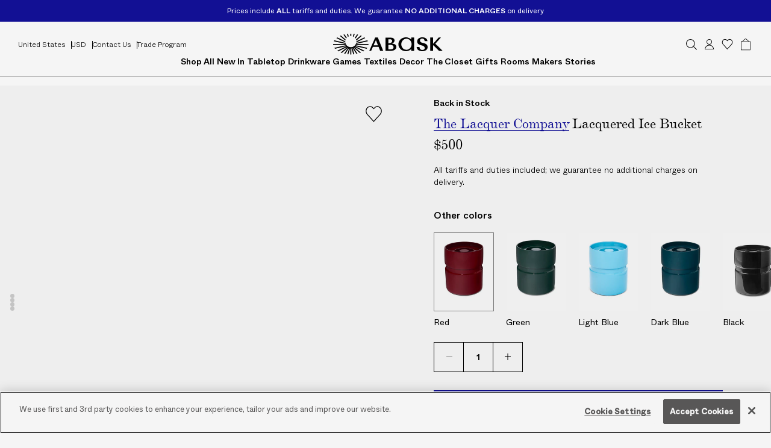

--- FILE ---
content_type: text/html; charset=utf-8
request_url: https://www.abask.com/en-us/products/the-lacquer-company-rita-konig-ice-bucket-2204806004?section_id=footer-shipping
body_size: 1479
content:
<div id="shopify-section-footer-shipping" class="shopify-section"><form method="post" action="/en-us/localization" id="footer-shipping-localization" accept-charset="UTF-8" class="shopify-localization-form" enctype="multipart/form-data"><input type="hidden" name="form_type" value="localization" /><input type="hidden" name="utf8" value="✓" /><input type="hidden" name="_method" value="put" /><input type="hidden" name="return_to" value="/en-us/products/the-lacquer-company-rita-konig-ice-bucket-2204806004?section_id=footer-shipping" />
  <localization-form-controller class="ft-Footer_ShippingItems">
    <span class="ft-Footer_ShippingItem">
      Shipping to:
    </span>

    <span class="ft-Footer_ShippingItem">
      <select class="ft-Footer_ShippingSelect"
        aria-label="Shipping to"
        name="country_code"
        onchange="window.handleShippingSelectChange(this)"
      >
        
          <option
            value="AL"
            
          >
            Albania
          </option>
        
          <option
            value="DZ"
            
          >
            Algeria
          </option>
        
          <option
            value="AD"
            
          >
            Andorra
          </option>
        
          <option
            value="AO"
            
          >
            Angola
          </option>
        
          <option
            value="AI"
            
          >
            Anguilla
          </option>
        
          <option
            value="AG"
            
          >
            Antigua &amp; Barbuda
          </option>
        
          <option
            value="AR"
            
          >
            Argentina
          </option>
        
          <option
            value="AM"
            
          >
            Armenia
          </option>
        
          <option
            value="AW"
            
          >
            Aruba
          </option>
        
          <option
            value="AU"
            
          >
            Australia
          </option>
        
          <option
            value="AT"
            
          >
            Austria
          </option>
        
          <option
            value="AZ"
            
          >
            Azerbaijan
          </option>
        
          <option
            value="BS"
            
          >
            Bahamas
          </option>
        
          <option
            value="BH"
            
          >
            Bahrain
          </option>
        
          <option
            value="BD"
            
          >
            Bangladesh
          </option>
        
          <option
            value="BB"
            
          >
            Barbados
          </option>
        
          <option
            value="BE"
            
          >
            Belgium
          </option>
        
          <option
            value="BZ"
            
          >
            Belize
          </option>
        
          <option
            value="BJ"
            
          >
            Benin
          </option>
        
          <option
            value="BO"
            
          >
            Bolivia
          </option>
        
          <option
            value="BA"
            
          >
            Bosnia &amp; Herzegovina
          </option>
        
          <option
            value="BW"
            
          >
            Botswana
          </option>
        
          <option
            value="BR"
            
          >
            Brazil
          </option>
        
          <option
            value="VG"
            
          >
            British Virgin Islands
          </option>
        
          <option
            value="BN"
            
          >
            Brunei
          </option>
        
          <option
            value="BG"
            
          >
            Bulgaria
          </option>
        
          <option
            value="BF"
            
          >
            Burkina Faso
          </option>
        
          <option
            value="KH"
            
          >
            Cambodia
          </option>
        
          <option
            value="CM"
            
          >
            Cameroon
          </option>
        
          <option
            value="CA"
            
          >
            Canada
          </option>
        
          <option
            value="CV"
            
          >
            Cape Verde
          </option>
        
          <option
            value="KY"
            
          >
            Cayman Islands
          </option>
        
          <option
            value="TD"
            
          >
            Chad
          </option>
        
          <option
            value="CL"
            
          >
            Chile
          </option>
        
          <option
            value="CN"
            
          >
            China
          </option>
        
          <option
            value="CO"
            
          >
            Colombia
          </option>
        
          <option
            value="KM"
            
          >
            Comoros
          </option>
        
          <option
            value="CK"
            
          >
            Cook Islands
          </option>
        
          <option
            value="CR"
            
          >
            Costa Rica
          </option>
        
          <option
            value="CI"
            
          >
            Côte d’Ivoire
          </option>
        
          <option
            value="HR"
            
          >
            Croatia
          </option>
        
          <option
            value="CW"
            
          >
            Curaçao
          </option>
        
          <option
            value="CY"
            
          >
            Cyprus
          </option>
        
          <option
            value="CZ"
            
          >
            Czechia
          </option>
        
          <option
            value="DK"
            
          >
            Denmark
          </option>
        
          <option
            value="DJ"
            
          >
            Djibouti
          </option>
        
          <option
            value="DM"
            
          >
            Dominica
          </option>
        
          <option
            value="DO"
            
          >
            Dominican Republic
          </option>
        
          <option
            value="EC"
            
          >
            Ecuador
          </option>
        
          <option
            value="EG"
            
          >
            Egypt
          </option>
        
          <option
            value="SV"
            
          >
            El Salvador
          </option>
        
          <option
            value="GQ"
            
          >
            Equatorial Guinea
          </option>
        
          <option
            value="EE"
            
          >
            Estonia
          </option>
        
          <option
            value="SZ"
            
          >
            Eswatini
          </option>
        
          <option
            value="ET"
            
          >
            Ethiopia
          </option>
        
          <option
            value="FK"
            
          >
            Falkland Islands
          </option>
        
          <option
            value="FO"
            
          >
            Faroe Islands
          </option>
        
          <option
            value="FJ"
            
          >
            Fiji
          </option>
        
          <option
            value="FI"
            
          >
            Finland
          </option>
        
          <option
            value="FR"
            
          >
            France
          </option>
        
          <option
            value="GF"
            
          >
            French Guiana
          </option>
        
          <option
            value="PF"
            
          >
            French Polynesia
          </option>
        
          <option
            value="GA"
            
          >
            Gabon
          </option>
        
          <option
            value="GM"
            
          >
            Gambia
          </option>
        
          <option
            value="GE"
            
          >
            Georgia
          </option>
        
          <option
            value="DE"
            
          >
            Germany
          </option>
        
          <option
            value="GH"
            
          >
            Ghana
          </option>
        
          <option
            value="GI"
            
          >
            Gibraltar
          </option>
        
          <option
            value="GR"
            
          >
            Greece
          </option>
        
          <option
            value="GL"
            
          >
            Greenland
          </option>
        
          <option
            value="GD"
            
          >
            Grenada
          </option>
        
          <option
            value="GP"
            
          >
            Guadeloupe
          </option>
        
          <option
            value="GT"
            
          >
            Guatemala
          </option>
        
          <option
            value="GG"
            
          >
            Guernsey
          </option>
        
          <option
            value="GN"
            
          >
            Guinea
          </option>
        
          <option
            value="GW"
            
          >
            Guinea-Bissau
          </option>
        
          <option
            value="GY"
            
          >
            Guyana
          </option>
        
          <option
            value="HT"
            
          >
            Haiti
          </option>
        
          <option
            value="HN"
            
          >
            Honduras
          </option>
        
          <option
            value="HK"
            
          >
            Hong Kong SAR
          </option>
        
          <option
            value="HU"
            
          >
            Hungary
          </option>
        
          <option
            value="IS"
            
          >
            Iceland
          </option>
        
          <option
            value="IN"
            
          >
            India
          </option>
        
          <option
            value="ID"
            
          >
            Indonesia
          </option>
        
          <option
            value="IE"
            
          >
            Ireland
          </option>
        
          <option
            value="IM"
            
          >
            Isle of Man
          </option>
        
          <option
            value="IL"
            
          >
            Israel
          </option>
        
          <option
            value="IT"
            
          >
            Italy
          </option>
        
          <option
            value="JM"
            
          >
            Jamaica
          </option>
        
          <option
            value="JP"
            
          >
            Japan
          </option>
        
          <option
            value="JE"
            
          >
            Jersey
          </option>
        
          <option
            value="JO"
            
          >
            Jordan
          </option>
        
          <option
            value="KZ"
            
          >
            Kazakhstan
          </option>
        
          <option
            value="KE"
            
          >
            Kenya
          </option>
        
          <option
            value="KW"
            
          >
            Kuwait
          </option>
        
          <option
            value="KG"
            
          >
            Kyrgyzstan
          </option>
        
          <option
            value="LA"
            
          >
            Laos
          </option>
        
          <option
            value="LV"
            
          >
            Latvia
          </option>
        
          <option
            value="LB"
            
          >
            Lebanon
          </option>
        
          <option
            value="LS"
            
          >
            Lesotho
          </option>
        
          <option
            value="LI"
            
          >
            Liechtenstein
          </option>
        
          <option
            value="LT"
            
          >
            Lithuania
          </option>
        
          <option
            value="LU"
            
          >
            Luxembourg
          </option>
        
          <option
            value="MO"
            
          >
            Macao SAR
          </option>
        
          <option
            value="MW"
            
          >
            Malawi
          </option>
        
          <option
            value="MY"
            
          >
            Malaysia
          </option>
        
          <option
            value="MV"
            
          >
            Maldives
          </option>
        
          <option
            value="MT"
            
          >
            Malta
          </option>
        
          <option
            value="MQ"
            
          >
            Martinique
          </option>
        
          <option
            value="MU"
            
          >
            Mauritius
          </option>
        
          <option
            value="MX"
            
          >
            Mexico
          </option>
        
          <option
            value="MD"
            
          >
            Moldova
          </option>
        
          <option
            value="MC"
            
          >
            Monaco
          </option>
        
          <option
            value="MN"
            
          >
            Mongolia
          </option>
        
          <option
            value="ME"
            
          >
            Montenegro
          </option>
        
          <option
            value="MS"
            
          >
            Montserrat
          </option>
        
          <option
            value="MA"
            
          >
            Morocco
          </option>
        
          <option
            value="MZ"
            
          >
            Mozambique
          </option>
        
          <option
            value="NA"
            
          >
            Namibia
          </option>
        
          <option
            value="NR"
            
          >
            Nauru
          </option>
        
          <option
            value="NP"
            
          >
            Nepal
          </option>
        
          <option
            value="NL"
            
          >
            Netherlands
          </option>
        
          <option
            value="NC"
            
          >
            New Caledonia
          </option>
        
          <option
            value="NZ"
            
          >
            New Zealand
          </option>
        
          <option
            value="NI"
            
          >
            Nicaragua
          </option>
        
          <option
            value="NG"
            
          >
            Nigeria
          </option>
        
          <option
            value="NU"
            
          >
            Niue
          </option>
        
          <option
            value="MK"
            
          >
            North Macedonia
          </option>
        
          <option
            value="NO"
            
          >
            Norway
          </option>
        
          <option
            value="OM"
            
          >
            Oman
          </option>
        
          <option
            value="PK"
            
          >
            Pakistan
          </option>
        
          <option
            value="PA"
            
          >
            Panama
          </option>
        
          <option
            value="PG"
            
          >
            Papua New Guinea
          </option>
        
          <option
            value="PY"
            
          >
            Paraguay
          </option>
        
          <option
            value="PE"
            
          >
            Peru
          </option>
        
          <option
            value="PH"
            
          >
            Philippines
          </option>
        
          <option
            value="PL"
            
          >
            Poland
          </option>
        
          <option
            value="PT"
            
          >
            Portugal
          </option>
        
          <option
            value="QA"
            
          >
            Qatar
          </option>
        
          <option
            value="RE"
            
          >
            Réunion
          </option>
        
          <option
            value="RO"
            
          >
            Romania
          </option>
        
          <option
            value="RW"
            
          >
            Rwanda
          </option>
        
          <option
            value="WS"
            
          >
            Samoa
          </option>
        
          <option
            value="SM"
            
          >
            San Marino
          </option>
        
          <option
            value="ST"
            
          >
            São Tomé &amp; Príncipe
          </option>
        
          <option
            value="SA"
            
          >
            Saudi Arabia
          </option>
        
          <option
            value="SN"
            
          >
            Senegal
          </option>
        
          <option
            value="RS"
            
          >
            Serbia
          </option>
        
          <option
            value="SC"
            
          >
            Seychelles
          </option>
        
          <option
            value="SL"
            
          >
            Sierra Leone
          </option>
        
          <option
            value="SG"
            
          >
            Singapore
          </option>
        
          <option
            value="SK"
            
          >
            Slovakia
          </option>
        
          <option
            value="SI"
            
          >
            Slovenia
          </option>
        
          <option
            value="SB"
            
          >
            Solomon Islands
          </option>
        
          <option
            value="ZA"
            
          >
            South Africa
          </option>
        
          <option
            value="KR"
            
          >
            South Korea
          </option>
        
          <option
            value="ES"
            
          >
            Spain
          </option>
        
          <option
            value="LK"
            
          >
            Sri Lanka
          </option>
        
          <option
            value="BL"
            
          >
            St. Barthélemy
          </option>
        
          <option
            value="KN"
            
          >
            St. Kitts &amp; Nevis
          </option>
        
          <option
            value="LC"
            
          >
            St. Lucia
          </option>
        
          <option
            value="MF"
            
          >
            St. Martin
          </option>
        
          <option
            value="VC"
            
          >
            St. Vincent &amp; Grenadines
          </option>
        
          <option
            value="SR"
            
          >
            Suriname
          </option>
        
          <option
            value="SE"
            
          >
            Sweden
          </option>
        
          <option
            value="CH"
            
          >
            Switzerland
          </option>
        
          <option
            value="TW"
            
          >
            Taiwan
          </option>
        
          <option
            value="TZ"
            
          >
            Tanzania
          </option>
        
          <option
            value="TH"
            
          >
            Thailand
          </option>
        
          <option
            value="TL"
            
          >
            Timor-Leste
          </option>
        
          <option
            value="TG"
            
          >
            Togo
          </option>
        
          <option
            value="TO"
            
          >
            Tonga
          </option>
        
          <option
            value="TT"
            
          >
            Trinidad &amp; Tobago
          </option>
        
          <option
            value="TN"
            
          >
            Tunisia
          </option>
        
          <option
            value="TR"
            
          >
            Türkiye
          </option>
        
          <option
            value="TM"
            
          >
            Turkmenistan
          </option>
        
          <option
            value="TC"
            
          >
            Turks &amp; Caicos Islands
          </option>
        
          <option
            value="TV"
            
          >
            Tuvalu
          </option>
        
          <option
            value="UG"
            
          >
            Uganda
          </option>
        
          <option
            value="AE"
            
          >
            United Arab Emirates
          </option>
        
          <option
            value="GB"
            
          >
            United Kingdom
          </option>
        
          <option
            value="US"
             selected
          >
            United States
          </option>
        
          <option
            value="UY"
            
          >
            Uruguay
          </option>
        
          <option
            value="UZ"
            
          >
            Uzbekistan
          </option>
        
          <option
            value="VU"
            
          >
            Vanuatu
          </option>
        
          <option
            value="VA"
            
          >
            Vatican City
          </option>
        
          <option
            value="VN"
            
          >
            Vietnam
          </option>
        
          <option
            value="WF"
            
          >
            Wallis &amp; Futuna
          </option>
        
          <option
            value="ZM"
            
          >
            Zambia
          </option>
        
      </select>
    </span>
  </localization-form-controller>
</form>
</div>

--- FILE ---
content_type: text/html; charset=utf-8
request_url: https://www.abask.com/en-us/products/the-lacquer-company-rita-konig-ice-bucket-2204806004?section_id=drawers-navigation
body_size: 7264
content:
<div id="shopify-section-drawers-navigation" class="shopify-section"><site-drawer
  class="drw-Drawer drw-Drawer-menu drw-Drawer-fromTop"
  key="menu"
  id="menu-drawer"
  style="transform: translateY(-100%);">
  <div class="drw-Drawer_Navigation">
    <div class="drw-Navigation">
      <header class="drw-Navigation_Header">
        <div class="drw-Navigation_Welcome"><a class="drw-Navigation_WelcomeLogin" href="/en-us/account/login">Sign in/Register</a></div>

        <button
          type="button"
          class="drw-Navigation_Close"
          data-drawers-close>
          <span class="drw-Navigation_Icon drw-Navigation_Icon-close">
            <svg
              xmlns="http://www.w3.org/2000/svg"
              fill="none"
              aria-hidden="true"
              height="20"
              width="20">
              <use href="#icon-close" />
            </svg>
          </span>

          <span class="util-ScreenReaderOnly">
            Close
          </span>
        </button>

        <div class="drw-Navigation_Localization fz-14_20">
          <section-async
            class="drw-Navigation_Shipping"
            section-id="drawer-shipping"
            cache-key="drawer-shipping-us"
            cache-expiry="24"
            loading="eager"><form method="post" action="/en-us/localization" id="drawer-shipping-localization" accept-charset="UTF-8" class="shopify-localization-form" enctype="multipart/form-data"><input type="hidden" name="form_type" value="localization" /><input type="hidden" name="utf8" value="✓" /><input type="hidden" name="_method" value="put" /><input type="hidden" name="return_to" value="/en-us/products/the-lacquer-company-rita-konig-ice-bucket-2204806004?section_id=drawers-navigation" /><localization-form-controller class="drw-Navigation_LocalizationItems">
                <span class="drw-Navigation_LocalizationItem drw-Navigation_LocalizationItem-country">
                  <select
                    class="drw-Navigation_ShippingSelect"
                    aria-label="Shipping to"
                    name="country_code"
                    onchange="window.handleShippingSelectChange(this)">
                    
                      <option
                        value="AL"
                        >
                        Albania

                        <span class="drw-Navigation_ShippingSelectIso">
                          | EUR
                        </span>
                      </option>
                    
                      <option
                        value="DZ"
                        >
                        Algeria

                        <span class="drw-Navigation_ShippingSelectIso">
                          | USD
                        </span>
                      </option>
                    
                      <option
                        value="AD"
                        >
                        Andorra

                        <span class="drw-Navigation_ShippingSelectIso">
                          | EUR
                        </span>
                      </option>
                    
                      <option
                        value="AO"
                        >
                        Angola

                        <span class="drw-Navigation_ShippingSelectIso">
                          | USD
                        </span>
                      </option>
                    
                      <option
                        value="AI"
                        >
                        Anguilla

                        <span class="drw-Navigation_ShippingSelectIso">
                          | USD
                        </span>
                      </option>
                    
                      <option
                        value="AG"
                        >
                        Antigua &amp; Barbuda

                        <span class="drw-Navigation_ShippingSelectIso">
                          | USD
                        </span>
                      </option>
                    
                      <option
                        value="AR"
                        >
                        Argentina

                        <span class="drw-Navigation_ShippingSelectIso">
                          | USD
                        </span>
                      </option>
                    
                      <option
                        value="AM"
                        >
                        Armenia

                        <span class="drw-Navigation_ShippingSelectIso">
                          | EUR
                        </span>
                      </option>
                    
                      <option
                        value="AW"
                        >
                        Aruba

                        <span class="drw-Navigation_ShippingSelectIso">
                          | USD
                        </span>
                      </option>
                    
                      <option
                        value="AU"
                        >
                        Australia

                        <span class="drw-Navigation_ShippingSelectIso">
                          | AUD
                        </span>
                      </option>
                    
                      <option
                        value="AT"
                        >
                        Austria

                        <span class="drw-Navigation_ShippingSelectIso">
                          | EUR
                        </span>
                      </option>
                    
                      <option
                        value="AZ"
                        >
                        Azerbaijan

                        <span class="drw-Navigation_ShippingSelectIso">
                          | USD
                        </span>
                      </option>
                    
                      <option
                        value="BS"
                        >
                        Bahamas

                        <span class="drw-Navigation_ShippingSelectIso">
                          | USD
                        </span>
                      </option>
                    
                      <option
                        value="BH"
                        >
                        Bahrain

                        <span class="drw-Navigation_ShippingSelectIso">
                          | USD
                        </span>
                      </option>
                    
                      <option
                        value="BD"
                        >
                        Bangladesh

                        <span class="drw-Navigation_ShippingSelectIso">
                          | USD
                        </span>
                      </option>
                    
                      <option
                        value="BB"
                        >
                        Barbados

                        <span class="drw-Navigation_ShippingSelectIso">
                          | USD
                        </span>
                      </option>
                    
                      <option
                        value="BE"
                        >
                        Belgium

                        <span class="drw-Navigation_ShippingSelectIso">
                          | EUR
                        </span>
                      </option>
                    
                      <option
                        value="BZ"
                        >
                        Belize

                        <span class="drw-Navigation_ShippingSelectIso">
                          | USD
                        </span>
                      </option>
                    
                      <option
                        value="BJ"
                        >
                        Benin

                        <span class="drw-Navigation_ShippingSelectIso">
                          | USD
                        </span>
                      </option>
                    
                      <option
                        value="BO"
                        >
                        Bolivia

                        <span class="drw-Navigation_ShippingSelectIso">
                          | BOB
                        </span>
                      </option>
                    
                      <option
                        value="BA"
                        >
                        Bosnia &amp; Herzegovina

                        <span class="drw-Navigation_ShippingSelectIso">
                          | EUR
                        </span>
                      </option>
                    
                      <option
                        value="BW"
                        >
                        Botswana

                        <span class="drw-Navigation_ShippingSelectIso">
                          | USD
                        </span>
                      </option>
                    
                      <option
                        value="BR"
                        >
                        Brazil

                        <span class="drw-Navigation_ShippingSelectIso">
                          | USD
                        </span>
                      </option>
                    
                      <option
                        value="VG"
                        >
                        British Virgin Islands

                        <span class="drw-Navigation_ShippingSelectIso">
                          | USD
                        </span>
                      </option>
                    
                      <option
                        value="BN"
                        >
                        Brunei

                        <span class="drw-Navigation_ShippingSelectIso">
                          | BND
                        </span>
                      </option>
                    
                      <option
                        value="BG"
                        >
                        Bulgaria

                        <span class="drw-Navigation_ShippingSelectIso">
                          | EUR
                        </span>
                      </option>
                    
                      <option
                        value="BF"
                        >
                        Burkina Faso

                        <span class="drw-Navigation_ShippingSelectIso">
                          | USD
                        </span>
                      </option>
                    
                      <option
                        value="KH"
                        >
                        Cambodia

                        <span class="drw-Navigation_ShippingSelectIso">
                          | USD
                        </span>
                      </option>
                    
                      <option
                        value="CM"
                        >
                        Cameroon

                        <span class="drw-Navigation_ShippingSelectIso">
                          | USD
                        </span>
                      </option>
                    
                      <option
                        value="CA"
                        >
                        Canada

                        <span class="drw-Navigation_ShippingSelectIso">
                          | USD
                        </span>
                      </option>
                    
                      <option
                        value="CV"
                        >
                        Cape Verde

                        <span class="drw-Navigation_ShippingSelectIso">
                          | USD
                        </span>
                      </option>
                    
                      <option
                        value="KY"
                        >
                        Cayman Islands

                        <span class="drw-Navigation_ShippingSelectIso">
                          | USD
                        </span>
                      </option>
                    
                      <option
                        value="TD"
                        >
                        Chad

                        <span class="drw-Navigation_ShippingSelectIso">
                          | USD
                        </span>
                      </option>
                    
                      <option
                        value="CL"
                        >
                        Chile

                        <span class="drw-Navigation_ShippingSelectIso">
                          | USD
                        </span>
                      </option>
                    
                      <option
                        value="CN"
                        >
                        China

                        <span class="drw-Navigation_ShippingSelectIso">
                          | USD
                        </span>
                      </option>
                    
                      <option
                        value="CO"
                        >
                        Colombia

                        <span class="drw-Navigation_ShippingSelectIso">
                          | USD
                        </span>
                      </option>
                    
                      <option
                        value="KM"
                        >
                        Comoros

                        <span class="drw-Navigation_ShippingSelectIso">
                          | USD
                        </span>
                      </option>
                    
                      <option
                        value="CK"
                        >
                        Cook Islands

                        <span class="drw-Navigation_ShippingSelectIso">
                          | USD
                        </span>
                      </option>
                    
                      <option
                        value="CR"
                        >
                        Costa Rica

                        <span class="drw-Navigation_ShippingSelectIso">
                          | USD
                        </span>
                      </option>
                    
                      <option
                        value="CI"
                        >
                        Côte d’Ivoire

                        <span class="drw-Navigation_ShippingSelectIso">
                          | USD
                        </span>
                      </option>
                    
                      <option
                        value="HR"
                        >
                        Croatia

                        <span class="drw-Navigation_ShippingSelectIso">
                          | EUR
                        </span>
                      </option>
                    
                      <option
                        value="CW"
                        >
                        Curaçao

                        <span class="drw-Navigation_ShippingSelectIso">
                          | USD
                        </span>
                      </option>
                    
                      <option
                        value="CY"
                        >
                        Cyprus

                        <span class="drw-Navigation_ShippingSelectIso">
                          | EUR
                        </span>
                      </option>
                    
                      <option
                        value="CZ"
                        >
                        Czechia

                        <span class="drw-Navigation_ShippingSelectIso">
                          | EUR
                        </span>
                      </option>
                    
                      <option
                        value="DK"
                        >
                        Denmark

                        <span class="drw-Navigation_ShippingSelectIso">
                          | EUR
                        </span>
                      </option>
                    
                      <option
                        value="DJ"
                        >
                        Djibouti

                        <span class="drw-Navigation_ShippingSelectIso">
                          | USD
                        </span>
                      </option>
                    
                      <option
                        value="DM"
                        >
                        Dominica

                        <span class="drw-Navigation_ShippingSelectIso">
                          | USD
                        </span>
                      </option>
                    
                      <option
                        value="DO"
                        >
                        Dominican Republic

                        <span class="drw-Navigation_ShippingSelectIso">
                          | USD
                        </span>
                      </option>
                    
                      <option
                        value="EC"
                        >
                        Ecuador

                        <span class="drw-Navigation_ShippingSelectIso">
                          | USD
                        </span>
                      </option>
                    
                      <option
                        value="EG"
                        >
                        Egypt

                        <span class="drw-Navigation_ShippingSelectIso">
                          | USD
                        </span>
                      </option>
                    
                      <option
                        value="SV"
                        >
                        El Salvador

                        <span class="drw-Navigation_ShippingSelectIso">
                          | USD
                        </span>
                      </option>
                    
                      <option
                        value="GQ"
                        >
                        Equatorial Guinea

                        <span class="drw-Navigation_ShippingSelectIso">
                          | USD
                        </span>
                      </option>
                    
                      <option
                        value="EE"
                        >
                        Estonia

                        <span class="drw-Navigation_ShippingSelectIso">
                          | EUR
                        </span>
                      </option>
                    
                      <option
                        value="SZ"
                        >
                        Eswatini

                        <span class="drw-Navigation_ShippingSelectIso">
                          | USD
                        </span>
                      </option>
                    
                      <option
                        value="ET"
                        >
                        Ethiopia

                        <span class="drw-Navigation_ShippingSelectIso">
                          | USD
                        </span>
                      </option>
                    
                      <option
                        value="FK"
                        >
                        Falkland Islands

                        <span class="drw-Navigation_ShippingSelectIso">
                          | USD
                        </span>
                      </option>
                    
                      <option
                        value="FO"
                        >
                        Faroe Islands

                        <span class="drw-Navigation_ShippingSelectIso">
                          | EUR
                        </span>
                      </option>
                    
                      <option
                        value="FJ"
                        >
                        Fiji

                        <span class="drw-Navigation_ShippingSelectIso">
                          | USD
                        </span>
                      </option>
                    
                      <option
                        value="FI"
                        >
                        Finland

                        <span class="drw-Navigation_ShippingSelectIso">
                          | EUR
                        </span>
                      </option>
                    
                      <option
                        value="FR"
                        >
                        France

                        <span class="drw-Navigation_ShippingSelectIso">
                          | EUR
                        </span>
                      </option>
                    
                      <option
                        value="GF"
                        >
                        French Guiana

                        <span class="drw-Navigation_ShippingSelectIso">
                          | USD
                        </span>
                      </option>
                    
                      <option
                        value="PF"
                        >
                        French Polynesia

                        <span class="drw-Navigation_ShippingSelectIso">
                          | USD
                        </span>
                      </option>
                    
                      <option
                        value="GA"
                        >
                        Gabon

                        <span class="drw-Navigation_ShippingSelectIso">
                          | USD
                        </span>
                      </option>
                    
                      <option
                        value="GM"
                        >
                        Gambia

                        <span class="drw-Navigation_ShippingSelectIso">
                          | USD
                        </span>
                      </option>
                    
                      <option
                        value="GE"
                        >
                        Georgia

                        <span class="drw-Navigation_ShippingSelectIso">
                          | EUR
                        </span>
                      </option>
                    
                      <option
                        value="DE"
                        >
                        Germany

                        <span class="drw-Navigation_ShippingSelectIso">
                          | EUR
                        </span>
                      </option>
                    
                      <option
                        value="GH"
                        >
                        Ghana

                        <span class="drw-Navigation_ShippingSelectIso">
                          | USD
                        </span>
                      </option>
                    
                      <option
                        value="GI"
                        >
                        Gibraltar

                        <span class="drw-Navigation_ShippingSelectIso">
                          | GBP
                        </span>
                      </option>
                    
                      <option
                        value="GR"
                        >
                        Greece

                        <span class="drw-Navigation_ShippingSelectIso">
                          | EUR
                        </span>
                      </option>
                    
                      <option
                        value="GL"
                        >
                        Greenland

                        <span class="drw-Navigation_ShippingSelectIso">
                          | EUR
                        </span>
                      </option>
                    
                      <option
                        value="GD"
                        >
                        Grenada

                        <span class="drw-Navigation_ShippingSelectIso">
                          | USD
                        </span>
                      </option>
                    
                      <option
                        value="GP"
                        >
                        Guadeloupe

                        <span class="drw-Navigation_ShippingSelectIso">
                          | USD
                        </span>
                      </option>
                    
                      <option
                        value="GT"
                        >
                        Guatemala

                        <span class="drw-Navigation_ShippingSelectIso">
                          | USD
                        </span>
                      </option>
                    
                      <option
                        value="GG"
                        >
                        Guernsey

                        <span class="drw-Navigation_ShippingSelectIso">
                          | GBP
                        </span>
                      </option>
                    
                      <option
                        value="GN"
                        >
                        Guinea

                        <span class="drw-Navigation_ShippingSelectIso">
                          | USD
                        </span>
                      </option>
                    
                      <option
                        value="GW"
                        >
                        Guinea-Bissau

                        <span class="drw-Navigation_ShippingSelectIso">
                          | USD
                        </span>
                      </option>
                    
                      <option
                        value="GY"
                        >
                        Guyana

                        <span class="drw-Navigation_ShippingSelectIso">
                          | USD
                        </span>
                      </option>
                    
                      <option
                        value="HT"
                        >
                        Haiti

                        <span class="drw-Navigation_ShippingSelectIso">
                          | USD
                        </span>
                      </option>
                    
                      <option
                        value="HN"
                        >
                        Honduras

                        <span class="drw-Navigation_ShippingSelectIso">
                          | USD
                        </span>
                      </option>
                    
                      <option
                        value="HK"
                        >
                        Hong Kong SAR

                        <span class="drw-Navigation_ShippingSelectIso">
                          | USD
                        </span>
                      </option>
                    
                      <option
                        value="HU"
                        >
                        Hungary

                        <span class="drw-Navigation_ShippingSelectIso">
                          | EUR
                        </span>
                      </option>
                    
                      <option
                        value="IS"
                        >
                        Iceland

                        <span class="drw-Navigation_ShippingSelectIso">
                          | EUR
                        </span>
                      </option>
                    
                      <option
                        value="IN"
                        >
                        India

                        <span class="drw-Navigation_ShippingSelectIso">
                          | USD
                        </span>
                      </option>
                    
                      <option
                        value="ID"
                        >
                        Indonesia

                        <span class="drw-Navigation_ShippingSelectIso">
                          | USD
                        </span>
                      </option>
                    
                      <option
                        value="IE"
                        >
                        Ireland

                        <span class="drw-Navigation_ShippingSelectIso">
                          | EUR
                        </span>
                      </option>
                    
                      <option
                        value="IM"
                        >
                        Isle of Man

                        <span class="drw-Navigation_ShippingSelectIso">
                          | GBP
                        </span>
                      </option>
                    
                      <option
                        value="IL"
                        >
                        Israel

                        <span class="drw-Navigation_ShippingSelectIso">
                          | USD
                        </span>
                      </option>
                    
                      <option
                        value="IT"
                        >
                        Italy

                        <span class="drw-Navigation_ShippingSelectIso">
                          | EUR
                        </span>
                      </option>
                    
                      <option
                        value="JM"
                        >
                        Jamaica

                        <span class="drw-Navigation_ShippingSelectIso">
                          | USD
                        </span>
                      </option>
                    
                      <option
                        value="JP"
                        >
                        Japan

                        <span class="drw-Navigation_ShippingSelectIso">
                          | JPY
                        </span>
                      </option>
                    
                      <option
                        value="JE"
                        >
                        Jersey

                        <span class="drw-Navigation_ShippingSelectIso">
                          | GBP
                        </span>
                      </option>
                    
                      <option
                        value="JO"
                        >
                        Jordan

                        <span class="drw-Navigation_ShippingSelectIso">
                          | USD
                        </span>
                      </option>
                    
                      <option
                        value="KZ"
                        >
                        Kazakhstan

                        <span class="drw-Navigation_ShippingSelectIso">
                          | USD
                        </span>
                      </option>
                    
                      <option
                        value="KE"
                        >
                        Kenya

                        <span class="drw-Navigation_ShippingSelectIso">
                          | USD
                        </span>
                      </option>
                    
                      <option
                        value="KW"
                        >
                        Kuwait

                        <span class="drw-Navigation_ShippingSelectIso">
                          | USD
                        </span>
                      </option>
                    
                      <option
                        value="KG"
                        >
                        Kyrgyzstan

                        <span class="drw-Navigation_ShippingSelectIso">
                          | USD
                        </span>
                      </option>
                    
                      <option
                        value="LA"
                        >
                        Laos

                        <span class="drw-Navigation_ShippingSelectIso">
                          | USD
                        </span>
                      </option>
                    
                      <option
                        value="LV"
                        >
                        Latvia

                        <span class="drw-Navigation_ShippingSelectIso">
                          | EUR
                        </span>
                      </option>
                    
                      <option
                        value="LB"
                        >
                        Lebanon

                        <span class="drw-Navigation_ShippingSelectIso">
                          | USD
                        </span>
                      </option>
                    
                      <option
                        value="LS"
                        >
                        Lesotho

                        <span class="drw-Navigation_ShippingSelectIso">
                          | USD
                        </span>
                      </option>
                    
                      <option
                        value="LI"
                        >
                        Liechtenstein

                        <span class="drw-Navigation_ShippingSelectIso">
                          | EUR
                        </span>
                      </option>
                    
                      <option
                        value="LT"
                        >
                        Lithuania

                        <span class="drw-Navigation_ShippingSelectIso">
                          | EUR
                        </span>
                      </option>
                    
                      <option
                        value="LU"
                        >
                        Luxembourg

                        <span class="drw-Navigation_ShippingSelectIso">
                          | EUR
                        </span>
                      </option>
                    
                      <option
                        value="MO"
                        >
                        Macao SAR

                        <span class="drw-Navigation_ShippingSelectIso">
                          | USD
                        </span>
                      </option>
                    
                      <option
                        value="MW"
                        >
                        Malawi

                        <span class="drw-Navigation_ShippingSelectIso">
                          | USD
                        </span>
                      </option>
                    
                      <option
                        value="MY"
                        >
                        Malaysia

                        <span class="drw-Navigation_ShippingSelectIso">
                          | USD
                        </span>
                      </option>
                    
                      <option
                        value="MV"
                        >
                        Maldives

                        <span class="drw-Navigation_ShippingSelectIso">
                          | USD
                        </span>
                      </option>
                    
                      <option
                        value="MT"
                        >
                        Malta

                        <span class="drw-Navigation_ShippingSelectIso">
                          | EUR
                        </span>
                      </option>
                    
                      <option
                        value="MQ"
                        >
                        Martinique

                        <span class="drw-Navigation_ShippingSelectIso">
                          | USD
                        </span>
                      </option>
                    
                      <option
                        value="MU"
                        >
                        Mauritius

                        <span class="drw-Navigation_ShippingSelectIso">
                          | USD
                        </span>
                      </option>
                    
                      <option
                        value="MX"
                        >
                        Mexico

                        <span class="drw-Navigation_ShippingSelectIso">
                          | USD
                        </span>
                      </option>
                    
                      <option
                        value="MD"
                        >
                        Moldova

                        <span class="drw-Navigation_ShippingSelectIso">
                          | USD
                        </span>
                      </option>
                    
                      <option
                        value="MC"
                        >
                        Monaco

                        <span class="drw-Navigation_ShippingSelectIso">
                          | EUR
                        </span>
                      </option>
                    
                      <option
                        value="MN"
                        >
                        Mongolia

                        <span class="drw-Navigation_ShippingSelectIso">
                          | USD
                        </span>
                      </option>
                    
                      <option
                        value="ME"
                        >
                        Montenegro

                        <span class="drw-Navigation_ShippingSelectIso">
                          | EUR
                        </span>
                      </option>
                    
                      <option
                        value="MS"
                        >
                        Montserrat

                        <span class="drw-Navigation_ShippingSelectIso">
                          | USD
                        </span>
                      </option>
                    
                      <option
                        value="MA"
                        >
                        Morocco

                        <span class="drw-Navigation_ShippingSelectIso">
                          | USD
                        </span>
                      </option>
                    
                      <option
                        value="MZ"
                        >
                        Mozambique

                        <span class="drw-Navigation_ShippingSelectIso">
                          | USD
                        </span>
                      </option>
                    
                      <option
                        value="NA"
                        >
                        Namibia

                        <span class="drw-Navigation_ShippingSelectIso">
                          | USD
                        </span>
                      </option>
                    
                      <option
                        value="NR"
                        >
                        Nauru

                        <span class="drw-Navigation_ShippingSelectIso">
                          | USD
                        </span>
                      </option>
                    
                      <option
                        value="NP"
                        >
                        Nepal

                        <span class="drw-Navigation_ShippingSelectIso">
                          | USD
                        </span>
                      </option>
                    
                      <option
                        value="NL"
                        >
                        Netherlands

                        <span class="drw-Navigation_ShippingSelectIso">
                          | EUR
                        </span>
                      </option>
                    
                      <option
                        value="NC"
                        >
                        New Caledonia

                        <span class="drw-Navigation_ShippingSelectIso">
                          | EUR
                        </span>
                      </option>
                    
                      <option
                        value="NZ"
                        >
                        New Zealand

                        <span class="drw-Navigation_ShippingSelectIso">
                          | USD
                        </span>
                      </option>
                    
                      <option
                        value="NI"
                        >
                        Nicaragua

                        <span class="drw-Navigation_ShippingSelectIso">
                          | USD
                        </span>
                      </option>
                    
                      <option
                        value="NG"
                        >
                        Nigeria

                        <span class="drw-Navigation_ShippingSelectIso">
                          | USD
                        </span>
                      </option>
                    
                      <option
                        value="NU"
                        >
                        Niue

                        <span class="drw-Navigation_ShippingSelectIso">
                          | USD
                        </span>
                      </option>
                    
                      <option
                        value="MK"
                        >
                        North Macedonia

                        <span class="drw-Navigation_ShippingSelectIso">
                          | USD
                        </span>
                      </option>
                    
                      <option
                        value="NO"
                        >
                        Norway

                        <span class="drw-Navigation_ShippingSelectIso">
                          | EUR
                        </span>
                      </option>
                    
                      <option
                        value="OM"
                        >
                        Oman

                        <span class="drw-Navigation_ShippingSelectIso">
                          | USD
                        </span>
                      </option>
                    
                      <option
                        value="PK"
                        >
                        Pakistan

                        <span class="drw-Navigation_ShippingSelectIso">
                          | USD
                        </span>
                      </option>
                    
                      <option
                        value="PA"
                        >
                        Panama

                        <span class="drw-Navigation_ShippingSelectIso">
                          | USD
                        </span>
                      </option>
                    
                      <option
                        value="PG"
                        >
                        Papua New Guinea

                        <span class="drw-Navigation_ShippingSelectIso">
                          | USD
                        </span>
                      </option>
                    
                      <option
                        value="PY"
                        >
                        Paraguay

                        <span class="drw-Navigation_ShippingSelectIso">
                          | USD
                        </span>
                      </option>
                    
                      <option
                        value="PE"
                        >
                        Peru

                        <span class="drw-Navigation_ShippingSelectIso">
                          | USD
                        </span>
                      </option>
                    
                      <option
                        value="PH"
                        >
                        Philippines

                        <span class="drw-Navigation_ShippingSelectIso">
                          | USD
                        </span>
                      </option>
                    
                      <option
                        value="PL"
                        >
                        Poland

                        <span class="drw-Navigation_ShippingSelectIso">
                          | EUR
                        </span>
                      </option>
                    
                      <option
                        value="PT"
                        >
                        Portugal

                        <span class="drw-Navigation_ShippingSelectIso">
                          | EUR
                        </span>
                      </option>
                    
                      <option
                        value="QA"
                        >
                        Qatar

                        <span class="drw-Navigation_ShippingSelectIso">
                          | USD
                        </span>
                      </option>
                    
                      <option
                        value="RE"
                        >
                        Réunion

                        <span class="drw-Navigation_ShippingSelectIso">
                          | USD
                        </span>
                      </option>
                    
                      <option
                        value="RO"
                        >
                        Romania

                        <span class="drw-Navigation_ShippingSelectIso">
                          | EUR
                        </span>
                      </option>
                    
                      <option
                        value="RW"
                        >
                        Rwanda

                        <span class="drw-Navigation_ShippingSelectIso">
                          | USD
                        </span>
                      </option>
                    
                      <option
                        value="WS"
                        >
                        Samoa

                        <span class="drw-Navigation_ShippingSelectIso">
                          | USD
                        </span>
                      </option>
                    
                      <option
                        value="SM"
                        >
                        San Marino

                        <span class="drw-Navigation_ShippingSelectIso">
                          | EUR
                        </span>
                      </option>
                    
                      <option
                        value="ST"
                        >
                        São Tomé &amp; Príncipe

                        <span class="drw-Navigation_ShippingSelectIso">
                          | USD
                        </span>
                      </option>
                    
                      <option
                        value="SA"
                        >
                        Saudi Arabia

                        <span class="drw-Navigation_ShippingSelectIso">
                          | USD
                        </span>
                      </option>
                    
                      <option
                        value="SN"
                        >
                        Senegal

                        <span class="drw-Navigation_ShippingSelectIso">
                          | USD
                        </span>
                      </option>
                    
                      <option
                        value="RS"
                        >
                        Serbia

                        <span class="drw-Navigation_ShippingSelectIso">
                          | EUR
                        </span>
                      </option>
                    
                      <option
                        value="SC"
                        >
                        Seychelles

                        <span class="drw-Navigation_ShippingSelectIso">
                          | USD
                        </span>
                      </option>
                    
                      <option
                        value="SL"
                        >
                        Sierra Leone

                        <span class="drw-Navigation_ShippingSelectIso">
                          | USD
                        </span>
                      </option>
                    
                      <option
                        value="SG"
                        >
                        Singapore

                        <span class="drw-Navigation_ShippingSelectIso">
                          | USD
                        </span>
                      </option>
                    
                      <option
                        value="SK"
                        >
                        Slovakia

                        <span class="drw-Navigation_ShippingSelectIso">
                          | EUR
                        </span>
                      </option>
                    
                      <option
                        value="SI"
                        >
                        Slovenia

                        <span class="drw-Navigation_ShippingSelectIso">
                          | EUR
                        </span>
                      </option>
                    
                      <option
                        value="SB"
                        >
                        Solomon Islands

                        <span class="drw-Navigation_ShippingSelectIso">
                          | USD
                        </span>
                      </option>
                    
                      <option
                        value="ZA"
                        >
                        South Africa

                        <span class="drw-Navigation_ShippingSelectIso">
                          | USD
                        </span>
                      </option>
                    
                      <option
                        value="KR"
                        >
                        South Korea

                        <span class="drw-Navigation_ShippingSelectIso">
                          | USD
                        </span>
                      </option>
                    
                      <option
                        value="ES"
                        >
                        Spain

                        <span class="drw-Navigation_ShippingSelectIso">
                          | EUR
                        </span>
                      </option>
                    
                      <option
                        value="LK"
                        >
                        Sri Lanka

                        <span class="drw-Navigation_ShippingSelectIso">
                          | USD
                        </span>
                      </option>
                    
                      <option
                        value="BL"
                        >
                        St. Barthélemy

                        <span class="drw-Navigation_ShippingSelectIso">
                          | USD
                        </span>
                      </option>
                    
                      <option
                        value="KN"
                        >
                        St. Kitts &amp; Nevis

                        <span class="drw-Navigation_ShippingSelectIso">
                          | USD
                        </span>
                      </option>
                    
                      <option
                        value="LC"
                        >
                        St. Lucia

                        <span class="drw-Navigation_ShippingSelectIso">
                          | USD
                        </span>
                      </option>
                    
                      <option
                        value="MF"
                        >
                        St. Martin

                        <span class="drw-Navigation_ShippingSelectIso">
                          | USD
                        </span>
                      </option>
                    
                      <option
                        value="VC"
                        >
                        St. Vincent &amp; Grenadines

                        <span class="drw-Navigation_ShippingSelectIso">
                          | USD
                        </span>
                      </option>
                    
                      <option
                        value="SR"
                        >
                        Suriname

                        <span class="drw-Navigation_ShippingSelectIso">
                          | USD
                        </span>
                      </option>
                    
                      <option
                        value="SE"
                        >
                        Sweden

                        <span class="drw-Navigation_ShippingSelectIso">
                          | EUR
                        </span>
                      </option>
                    
                      <option
                        value="CH"
                        >
                        Switzerland

                        <span class="drw-Navigation_ShippingSelectIso">
                          | EUR
                        </span>
                      </option>
                    
                      <option
                        value="TW"
                        >
                        Taiwan

                        <span class="drw-Navigation_ShippingSelectIso">
                          | USD
                        </span>
                      </option>
                    
                      <option
                        value="TZ"
                        >
                        Tanzania

                        <span class="drw-Navigation_ShippingSelectIso">
                          | USD
                        </span>
                      </option>
                    
                      <option
                        value="TH"
                        >
                        Thailand

                        <span class="drw-Navigation_ShippingSelectIso">
                          | USD
                        </span>
                      </option>
                    
                      <option
                        value="TL"
                        >
                        Timor-Leste

                        <span class="drw-Navigation_ShippingSelectIso">
                          | USD
                        </span>
                      </option>
                    
                      <option
                        value="TG"
                        >
                        Togo

                        <span class="drw-Navigation_ShippingSelectIso">
                          | USD
                        </span>
                      </option>
                    
                      <option
                        value="TO"
                        >
                        Tonga

                        <span class="drw-Navigation_ShippingSelectIso">
                          | USD
                        </span>
                      </option>
                    
                      <option
                        value="TT"
                        >
                        Trinidad &amp; Tobago

                        <span class="drw-Navigation_ShippingSelectIso">
                          | USD
                        </span>
                      </option>
                    
                      <option
                        value="TN"
                        >
                        Tunisia

                        <span class="drw-Navigation_ShippingSelectIso">
                          | USD
                        </span>
                      </option>
                    
                      <option
                        value="TR"
                        >
                        Türkiye

                        <span class="drw-Navigation_ShippingSelectIso">
                          | EUR
                        </span>
                      </option>
                    
                      <option
                        value="TM"
                        >
                        Turkmenistan

                        <span class="drw-Navigation_ShippingSelectIso">
                          | USD
                        </span>
                      </option>
                    
                      <option
                        value="TC"
                        >
                        Turks &amp; Caicos Islands

                        <span class="drw-Navigation_ShippingSelectIso">
                          | USD
                        </span>
                      </option>
                    
                      <option
                        value="TV"
                        >
                        Tuvalu

                        <span class="drw-Navigation_ShippingSelectIso">
                          | USD
                        </span>
                      </option>
                    
                      <option
                        value="UG"
                        >
                        Uganda

                        <span class="drw-Navigation_ShippingSelectIso">
                          | USD
                        </span>
                      </option>
                    
                      <option
                        value="AE"
                        >
                        United Arab Emirates

                        <span class="drw-Navigation_ShippingSelectIso">
                          | USD
                        </span>
                      </option>
                    
                      <option
                        value="GB"
                        >
                        United Kingdom

                        <span class="drw-Navigation_ShippingSelectIso">
                          | GBP
                        </span>
                      </option>
                    
                      <option
                        value="US"
                        
                        selected>
                        United States

                        <span class="drw-Navigation_ShippingSelectIso">
                          | USD
                        </span>
                      </option>
                    
                      <option
                        value="UY"
                        >
                        Uruguay

                        <span class="drw-Navigation_ShippingSelectIso">
                          | USD
                        </span>
                      </option>
                    
                      <option
                        value="UZ"
                        >
                        Uzbekistan

                        <span class="drw-Navigation_ShippingSelectIso">
                          | USD
                        </span>
                      </option>
                    
                      <option
                        value="VU"
                        >
                        Vanuatu

                        <span class="drw-Navigation_ShippingSelectIso">
                          | USD
                        </span>
                      </option>
                    
                      <option
                        value="VA"
                        >
                        Vatican City

                        <span class="drw-Navigation_ShippingSelectIso">
                          | EUR
                        </span>
                      </option>
                    
                      <option
                        value="VN"
                        >
                        Vietnam

                        <span class="drw-Navigation_ShippingSelectIso">
                          | USD
                        </span>
                      </option>
                    
                      <option
                        value="WF"
                        >
                        Wallis &amp; Futuna

                        <span class="drw-Navigation_ShippingSelectIso">
                          | USD
                        </span>
                      </option>
                    
                      <option
                        value="ZM"
                        >
                        Zambia

                        <span class="drw-Navigation_ShippingSelectIso">
                          | USD
                        </span>
                      </option>
                    
                  </select>
                </span>
              </localization-form-controller></form><template data-section-async-el="elements-to-replace" style="display: none">
              <input
                data-selector="[name='return_to']"
                type="hidden"
                name="return_to"
                value="/en-us/products/the-lacquer-company-rita-konig-ice-bucket-2204806004">
            </template>
          </section-async>

          <script>
                      (() => {
            window.handleShippingSelectChange = (selectEl) => {
              document.dispatchEvent(new CustomEvent('AFTER_SHIPPING_SELECT_CHANGE', {
                detail: {
                  countryCode: selectEl.value
                }
              }))
              selectEl.closest('form').submit()
            }
                      })()
          </script>
        </div>
      </header>

      <div class="drw-Navigation_Body"><nav class="drw-Navigation_Navigation">
            <ul class="drw-Navigation_Items fz-14_18"><li class="drw-Navigation_Item drw-Navigation_Item-hasChild"><button
                        type="button"
                        class="
                          drw-Navigation_Link"
                        
                        data-drawers-trigger="shop-all-columns-2"
                        aria-controls="shop-all-columns-2-drawer"
                        data-drawers-sub-nav
                        data-drawers-parent-keys="menu">
                        Shop All

                        <svg class="drw-Navigation_Svg" xmlns="http://www.w3.org/2000/svg">
                          <use href="#icon-chevron-right" />
                        </svg>
                      </button>
<site-drawer
  class="drw-Drawer drw-Drawer-menu drw-Drawer-fromRight"
  key="shop-all-columns-2"
  id="shop-all-columns-2-drawer"
  style="transform: translateX(100%);"
>
  <div class="drw-Drawer_NavigationChild">
    <div class="drw-NavigationChild">
      <header class="drw-NavigationChild_Header">
        <button
          type="button"
          class="drw-NavigationChild_Back"
          data-drawers-back-key="shop-all-columns-2"
          data-drawers-parent-key="menu"
        >
          <span class="drw-NavigationChild_Icon drw-NavigationChild_Icon-back">
            <svg xmlns="http://www.w3.org/2000/svg" fill="none" aria-hidden="true" height="20" width="20">
              <use href="#icon-arrow-small" />
            </svg>
          </span>

          <span class="util-ScreenReaderOnly">Return to first level
</span>
        </button>

        <div class="drw-NavigationChild_Welcome">
          <button
            type="button"
            class="drw-NavigationChild_Title"
            data-drawers-back-key="shop-all-columns-2"
            data-drawers-parent-key="menu"
          >
            Shop All
          </button>
        </div>

        <button
          type="button"
          class="drw-NavigationChild_Close"
          data-drawers-close
        >
          <span class="drw-NavigationChild_Icon drw-NavigationChild_Icon-close">
            <svg xmlns="http://www.w3.org/2000/svg" fill="none" aria-hidden="true" height="20" width="20">
              <use href="#icon-close" />
            </svg>
          </span>

          <span class="util-ScreenReaderOnly">
            Close
          </span>
        </button>
      </header>

      <div class="drw-NavigationChild_Body">
        <nav class="drw-NavigationChild_Navigation">
          <ul class="drw-NavigationChild_Items fz-14_18"><li class="drw-NavigationChild_Item drw-NavigationChild_Item-column">
                  <ul class="drw-NavigationGrandChild_Items fz-14_18"><li class="drw-NavigationGrandChild_Item">
                          <a
                            href="/en-us#"
                            class="

                              drw-NavigationGrandChild_Link drw-NavigationGrandChild_Link-bold">Shop by Product</a>
                        </li><li class="drw-NavigationGrandChild_Item">
                          <a
                            href="/en-us/collections/shop-all"
                            class="

                              drw-NavigationGrandChild_Link">Shop All</a>
                        </li><li class="drw-NavigationGrandChild_Item">
                          <a
                            href="/en-us/collections/drinkware"
                            class="

                              drw-NavigationGrandChild_Link">Drinkware</a>
                        </li><li class="drw-NavigationGrandChild_Item">
                          <a
                            href="/en-us/collections/plates-dinnerware-bowls"
                            class="

                              drw-NavigationGrandChild_Link">Plates & Bowls</a>
                        </li><li class="drw-NavigationGrandChild_Item">
                          <a
                            href="/en-us/collections/serveware"
                            class="

                              drw-NavigationGrandChild_Link">Serveware</a>
                        </li><li class="drw-NavigationGrandChild_Item">
                          <a
                            href="/en-us/collections/organisers-storage"
                            class="

                              drw-NavigationGrandChild_Link">Organizers & Storage</a>
                        </li><li class="drw-NavigationGrandChild_Item">
                          <a
                            href="/en-us/collections/the-games-room"
                            class="

                              drw-NavigationGrandChild_Link">Games</a>
                        </li><li class="drw-NavigationGrandChild_Item">
                          <a
                            href="/en-us/collections/table-linen-and-accessories"
                            class="

                              drw-NavigationGrandChild_Link">Table Linen & Accessories</a>
                        </li><li class="drw-NavigationGrandChild_Item">
                          <a
                            href="/en-us/collections/cutlery-flatware"
                            class="

                              drw-NavigationGrandChild_Link">Flatware / Cutlery</a>
                        </li><li class="drw-NavigationGrandChild_Item">
                          <a
                            href="/en-us/collections/vases"
                            class="

                              drw-NavigationGrandChild_Link">Vases</a>
                        </li><li class="drw-NavigationGrandChild_Item">
                          <a
                            href="/en-us/collections/trays"
                            class="

                              drw-NavigationGrandChild_Link">Trays</a>
                        </li></ul>
                </li><li class="drw-NavigationChild_Item drw-NavigationChild_Item-column">
                  <ul class="drw-NavigationGrandChild_Items fz-14_18"><li class="drw-NavigationGrandChild_Item">
                          <a
                            href="/en-us/collections/blankets-throws"
                            class="

                              drw-NavigationGrandChild_Link">Blankets & Throws</a>
                        </li><li class="drw-NavigationGrandChild_Item">
                          <a
                            href="/en-us/collections/cushions"
                            class="

                              drw-NavigationGrandChild_Link">Pillows / Cushions</a>
                        </li><li class="drw-NavigationGrandChild_Item">
                          <a
                            href="/en-us/collections/barware-wine-accessories"
                            class="

                              drw-NavigationGrandChild_Link">Barware Accessories</a>
                        </li><li class="drw-NavigationGrandChild_Item">
                          <a
                            href="/en-us/collections/desk-accessories"
                            class="

                              drw-NavigationGrandChild_Link">Desk Accessories</a>
                        </li><li class="drw-NavigationGrandChild_Item">
                          <a
                            href="/en-us/collections/decor"
                            class="

                              drw-NavigationGrandChild_Link">Decor</a>
                        </li><li class="drw-NavigationGrandChild_Item">
                          <a
                            href="/en-us/collections/bed-bath"
                            class="

                              drw-NavigationGrandChild_Link">Bed & Bath</a>
                        </li><li class="drw-NavigationGrandChild_Item">
                          <a
                            href="/en-us/collections/cookware-accessories"
                            class="

                              drw-NavigationGrandChild_Link">Cookware</a>
                        </li><li class="drw-NavigationGrandChild_Item">
                          <a
                            href="/en-us/collections/mahnaz-collection"
                            class="

                              drw-NavigationGrandChild_Link">Fine Jewelry</a>
                        </li><li class="drw-NavigationGrandChild_Item">
                          <a
                            href="/en-us/collections/the-closet"
                            class="

                              drw-NavigationGrandChild_Link">The Closet</a>
                        </li><li class="drw-NavigationGrandChild_Item">
                          <a
                            href="/en-us/collections/antique-and-vintage"
                            class="

                              drw-NavigationGrandChild_Link">Antique & Vintage</a>
                        </li></ul>
                </li><li class="drw-NavigationChild_Item drw-NavigationChild_Item-separator"></li><li class="drw-NavigationChild_Item drw-NavigationChild_Item-column">
                  <ul class="drw-NavigationGrandChild_Items fz-14_18"><li class="drw-NavigationGrandChild_Item">
                          <a
                            href="/en-us#"
                            class="

                              drw-NavigationGrandChild_Link drw-NavigationGrandChild_Link-bold">Shop by Edit</a>
                        </li><li class="drw-NavigationGrandChild_Item">
                          <a
                            href="/en-us/collections/bohemian"
                            class="

                              drw-NavigationGrandChild_Link">Bohemian</a>
                        </li><li class="drw-NavigationGrandChild_Item">
                          <a
                            href="/en-us/collections/modernist"
                            class="

                              drw-NavigationGrandChild_Link">Modernist</a>
                        </li><li class="drw-NavigationGrandChild_Item">
                          <a
                            href="/en-us/collections/minimalist"
                            class="

                              drw-NavigationGrandChild_Link">Minimalist</a>
                        </li><li class="drw-NavigationGrandChild_Item">
                          <a
                            href="/en-us/collections/classic"
                            class="

                              drw-NavigationGrandChild_Link">Classic</a>
                        </li><li class="drw-NavigationGrandChild_Item">
                          <a
                            href="/en-us/collections/only-at-abask"
                            class="

                              drw-NavigationGrandChild_Link">Only at ABASK</a>
                        </li><li class="drw-NavigationGrandChild_Item drw-NavigationGrandChild_Item-marginTop">
                          <a
                            href="/en-us#"
                            class="

                              drw-NavigationGrandChild_Link drw-NavigationGrandChild_Link-bold">Shop by Provenance</a>
                        </li><li class="drw-NavigationGrandChild_Item">
                          <a
                            href="/en-us/collections/italian-makers"
                            class="

                              drw-NavigationGrandChild_Link">Italy</a>
                        </li><li class="drw-NavigationGrandChild_Item">
                          <a
                            href="https://www.abask.com/collections/shop-all?filter.p.m.custom.filter_provenance=Italy&filter.v.price.gte=&filter.v.price.lte=&filters=f-filter_provenance%3DFrance"
                            class="

                              drw-NavigationGrandChild_Link">France</a>
                        </li><li class="drw-NavigationGrandChild_Item">
                          <a
                            href="/en-us/collections/japanese-makers"
                            class="

                              drw-NavigationGrandChild_Link">Japan</a>
                        </li><li class="drw-NavigationGrandChild_Item">
                          <a
                            href="https://www.abask.com/collections/shop-all?filters=f-filter_provenance%3DUnited%2520Kingdom"
                            class="

                              drw-NavigationGrandChild_Link">United Kingdom</a>
                        </li></ul>
                </li><li class="drw-NavigationChild_Item drw-NavigationChild_Item-column">
                  <ul class="drw-NavigationGrandChild_Items fz-14_18"><a class="hd-Promo" href="/en-us/collections/organisers-storage"><div class="hd-Promo_MediaContainer"><div class="hd-Promo_Image"><div class="rsp-Image" style="--Image_AspectRatio: 116.44%; --Aspect_Ratio: 576 / 671;">

  
<img src="//www.abask.com/cdn/shop/files/Shop_All_Nav_-_organisers_1.jpg?v=1766483303&amp;width=576" alt="" srcset="//www.abask.com/cdn/shop/files/Shop_All_Nav_-_organisers_1.jpg?v=1766483303&amp;width=540 540w" width="576" height="671" loading="lazy" sizes="(max-width: 767px) 100vw, (min-width: 768px) calc(100vw / 3)" class="rsp-Image_Image">
</div>
</div></div><div class="hd-Promo_Content">
      <h3 class="hd-Promo_Title fz-14_18">
        Shop Organizers & Storage

        <span class="hd-Promo_Arrow">
          <svg viewBox="0 0 20 20" xmlns="http://www.w3.org/2000/svg">
            <use href="#icon-arrow-small" />
          </svg>
        </span>
      </h3>
    </div></a>
</ul>
                </li></ul>
        </nav>
      </div>

      <footer class="drw-NavigationChild_Footer">
        <span class="drw-NavigationChild_FooterIcon">
          <svg class="drw-Navigation_FooterSvg" xmlns="http://www.w3.org/2000/svg" aria-hidden="true">
            <use href="#icon-abask-symbol" />
          </svg>
        </span>
      </footer>
    </div>
  </div>
</site-drawer>
</li><li class="drw-Navigation_Item">
                      <a
                        class="drw-Navigation_Link"
                        href="/en-us/collections/new-in"
                        >
                        New In
                      </a>
                    </li><li class="drw-Navigation_Item drw-Navigation_Item-hasChild"><button
                        type="button"
                        class="
                          drw-Navigation_Link"
                        
                        data-drawers-trigger="tabletop-columns-2"
                        aria-controls="tabletop-columns-2-drawer"
                        data-drawers-sub-nav
                        data-drawers-parent-keys="menu">
                        Tabletop

                        <svg class="drw-Navigation_Svg" xmlns="http://www.w3.org/2000/svg">
                          <use href="#icon-chevron-right" />
                        </svg>
                      </button>
<site-drawer
  class="drw-Drawer drw-Drawer-menu drw-Drawer-fromRight"
  key="tabletop-columns-2"
  id="tabletop-columns-2-drawer"
  style="transform: translateX(100%);"
>
  <div class="drw-Drawer_NavigationChild">
    <div class="drw-NavigationChild">
      <header class="drw-NavigationChild_Header">
        <button
          type="button"
          class="drw-NavigationChild_Back"
          data-drawers-back-key="tabletop-columns-2"
          data-drawers-parent-key="menu"
        >
          <span class="drw-NavigationChild_Icon drw-NavigationChild_Icon-back">
            <svg xmlns="http://www.w3.org/2000/svg" fill="none" aria-hidden="true" height="20" width="20">
              <use href="#icon-arrow-small" />
            </svg>
          </span>

          <span class="util-ScreenReaderOnly">Return to first level
</span>
        </button>

        <div class="drw-NavigationChild_Welcome">
          <button
            type="button"
            class="drw-NavigationChild_Title"
            data-drawers-back-key="tabletop-columns-2"
            data-drawers-parent-key="menu"
          >
            Tabletop
          </button>
        </div>

        <button
          type="button"
          class="drw-NavigationChild_Close"
          data-drawers-close
        >
          <span class="drw-NavigationChild_Icon drw-NavigationChild_Icon-close">
            <svg xmlns="http://www.w3.org/2000/svg" fill="none" aria-hidden="true" height="20" width="20">
              <use href="#icon-close" />
            </svg>
          </span>

          <span class="util-ScreenReaderOnly">
            Close
          </span>
        </button>
      </header>

      <div class="drw-NavigationChild_Body">
        <nav class="drw-NavigationChild_Navigation">
          <ul class="drw-NavigationChild_Items fz-14_18"><li class="drw-NavigationChild_Item drw-NavigationChild_Item-column">
                  <ul class="drw-NavigationGrandChild_Items fz-14_18"><li class="drw-NavigationGrandChild_Item">
                          <a
                            href="/en-us#"
                            class="

                              drw-NavigationGrandChild_Link drw-NavigationGrandChild_Link-bold">Shop by Product</a>
                        </li><li class="drw-NavigationGrandChild_Item">
                          <a
                            href="/en-us/collections/tabletop"
                            class="

                              drw-NavigationGrandChild_Link">All Tabletop</a>
                        </li><li class="drw-NavigationGrandChild_Item">
                          <a
                            href="/en-us/collections/plates-dinnerware-bowls"
                            class="

                              drw-NavigationGrandChild_Link">Plates & Bowls</a>
                        </li><li class="drw-NavigationGrandChild_Item">
                          <a
                            href="/en-us/collections/cutlery-flatware"
                            class="

                              drw-NavigationGrandChild_Link">Flatware / Cutlery</a>
                        </li><li class="drw-NavigationGrandChild_Item">
                          <a
                            href="/en-us/collections/drinkware"
                            class="

                              drw-NavigationGrandChild_Link">Drinkware</a>
                        </li><li class="drw-NavigationGrandChild_Item">
                          <a
                            href="/en-us/collections/serveware"
                            class="

                              drw-NavigationGrandChild_Link">Serveware</a>
                        </li><li class="drw-NavigationGrandChild_Item">
                          <a
                            href="/en-us/collections/table-linen-and-accessories"
                            class="

                              drw-NavigationGrandChild_Link">Table Linen & Accessories</a>
                        </li><li class="drw-NavigationGrandChild_Item">
                          <a
                            href="/en-us/collections/coffee-tea"
                            class="

                              drw-NavigationGrandChild_Link">Coffee & Tea</a>
                        </li><li class="drw-NavigationGrandChild_Item">
                          <a
                            href="/en-us/collections/bud-vases"
                            class="

                              drw-NavigationGrandChild_Link">Bud Vases</a>
                        </li></ul>
                </li><li class="drw-NavigationChild_Item drw-NavigationChild_Item-separator"></li><li class="drw-NavigationChild_Item drw-NavigationChild_Item-column">
                  <ul class="drw-NavigationGrandChild_Items fz-14_18"><li class="drw-NavigationGrandChild_Item">
                          <a
                            href="/en-us#"
                            class="

                              drw-NavigationGrandChild_Link drw-NavigationGrandChild_Link-bold">Shop by Edit</a>
                        </li><li class="drw-NavigationGrandChild_Item">
                          <a
                            href="/en-us/collections/white-ceramic-decor"
                            class="

                              drw-NavigationGrandChild_Link">White Porcelain & Ceramics</a>
                        </li><li class="drw-NavigationGrandChild_Item">
                          <a
                            href="/en-us/collections/clear-glassware"
                            class="

                              drw-NavigationGrandChild_Link">Clear Glassware</a>
                        </li><li class="drw-NavigationGrandChild_Item">
                          <a
                            href="/en-us/collections/colored-glassware"
                            class="

                              drw-NavigationGrandChild_Link">Colored Glassware</a>
                        </li><li class="drw-NavigationGrandChild_Item">
                          <a
                            href="/en-us/collections/murano-glass"
                            class="

                              drw-NavigationGrandChild_Link">Murano Glassware</a>
                        </li><li class="drw-NavigationGrandChild_Item">
                          <a
                            href="/en-us/collections/crystal-home-accessories"
                            class="

                              drw-NavigationGrandChild_Link">Crystal Glassware</a>
                        </li></ul>
                </li><li class="drw-NavigationChild_Item drw-NavigationChild_Item-column">
                  <ul class="drw-NavigationGrandChild_Items fz-14_18"><a class="hd-Promo" href="/en-us/collections/plates-dinnerware-bowls"><div class="hd-Promo_MediaContainer"><div class="hd-Promo_Image"><div class="rsp-Image" style="--Image_AspectRatio: 116.44%; --Aspect_Ratio: 576 / 671;">

  
<img src="//www.abask.com/cdn/shop/files/white_20shoot1085202_1_1.jpg?v=1767709873&amp;width=576" alt="" srcset="//www.abask.com/cdn/shop/files/white_20shoot1085202_1_1.jpg?v=1767709873&amp;width=540 540w" width="576" height="645" loading="lazy" sizes="(max-width: 767px) 100vw, (min-width: 768px) calc(100vw / 3)" class="rsp-Image_Image">
</div>
</div></div><div class="hd-Promo_Content">
      <h3 class="hd-Promo_Title fz-14_18">
        Shop Plates & Bowls

        <span class="hd-Promo_Arrow">
          <svg viewBox="0 0 20 20" xmlns="http://www.w3.org/2000/svg">
            <use href="#icon-arrow-small" />
          </svg>
        </span>
      </h3>
    </div></a>
</ul>
                </li><li class="drw-NavigationChild_Item drw-NavigationChild_Item-column">
                  <ul class="drw-NavigationGrandChild_Items fz-14_18"><a class="hd-Promo" href="/en-us/collections/cutlery-flatware"><div class="hd-Promo_MediaContainer"><div class="hd-Promo_Image"><div class="rsp-Image" style="--Image_AspectRatio: 116.44%; --Aspect_Ratio: 576 / 671;">

  
<img src="//www.abask.com/cdn/shop/files/Shop_All_Nav_-Puiforcat.jpg?v=1762947952&amp;width=576" alt="" srcset="//www.abask.com/cdn/shop/files/Shop_All_Nav_-Puiforcat.jpg?v=1762947952&amp;width=540 540w" width="576" height="671" loading="lazy" sizes="(max-width: 767px) 100vw, (min-width: 768px) calc(100vw / 3)" class="rsp-Image_Image">
</div>
</div></div><div class="hd-Promo_Content">
      <h3 class="hd-Promo_Title fz-14_18">
        Shop Cutlery & Flatware

        <span class="hd-Promo_Arrow">
          <svg viewBox="0 0 20 20" xmlns="http://www.w3.org/2000/svg">
            <use href="#icon-arrow-small" />
          </svg>
        </span>
      </h3>
    </div></a>
</ul>
                </li></ul>
        </nav>
      </div>

      <footer class="drw-NavigationChild_Footer">
        <span class="drw-NavigationChild_FooterIcon">
          <svg class="drw-Navigation_FooterSvg" xmlns="http://www.w3.org/2000/svg" aria-hidden="true">
            <use href="#icon-abask-symbol" />
          </svg>
        </span>
      </footer>
    </div>
  </div>
</site-drawer>
</li><li class="drw-Navigation_Item drw-Navigation_Item-hasChild"><button
                        type="button"
                        class="
                          drw-Navigation_Link"
                        
                        data-drawers-trigger="drinkware-columns-2"
                        aria-controls="drinkware-columns-2-drawer"
                        data-drawers-sub-nav
                        data-drawers-parent-keys="menu">
                        Drinkware

                        <svg class="drw-Navigation_Svg" xmlns="http://www.w3.org/2000/svg">
                          <use href="#icon-chevron-right" />
                        </svg>
                      </button>
<site-drawer
  class="drw-Drawer drw-Drawer-menu drw-Drawer-fromRight"
  key="drinkware-columns-2"
  id="drinkware-columns-2-drawer"
  style="transform: translateX(100%);"
>
  <div class="drw-Drawer_NavigationChild">
    <div class="drw-NavigationChild">
      <header class="drw-NavigationChild_Header">
        <button
          type="button"
          class="drw-NavigationChild_Back"
          data-drawers-back-key="drinkware-columns-2"
          data-drawers-parent-key="menu"
        >
          <span class="drw-NavigationChild_Icon drw-NavigationChild_Icon-back">
            <svg xmlns="http://www.w3.org/2000/svg" fill="none" aria-hidden="true" height="20" width="20">
              <use href="#icon-arrow-small" />
            </svg>
          </span>

          <span class="util-ScreenReaderOnly">Return to first level
</span>
        </button>

        <div class="drw-NavigationChild_Welcome">
          <button
            type="button"
            class="drw-NavigationChild_Title"
            data-drawers-back-key="drinkware-columns-2"
            data-drawers-parent-key="menu"
          >
            Drinkware
          </button>
        </div>

        <button
          type="button"
          class="drw-NavigationChild_Close"
          data-drawers-close
        >
          <span class="drw-NavigationChild_Icon drw-NavigationChild_Icon-close">
            <svg xmlns="http://www.w3.org/2000/svg" fill="none" aria-hidden="true" height="20" width="20">
              <use href="#icon-close" />
            </svg>
          </span>

          <span class="util-ScreenReaderOnly">
            Close
          </span>
        </button>
      </header>

      <div class="drw-NavigationChild_Body">
        <nav class="drw-NavigationChild_Navigation">
          <ul class="drw-NavigationChild_Items fz-14_18"><li class="drw-NavigationChild_Item drw-NavigationChild_Item-column">
                  <ul class="drw-NavigationGrandChild_Items fz-14_18"><li class="drw-NavigationGrandChild_Item">
                          <a
                            href="/en-us#"
                            class="

                              drw-NavigationGrandChild_Link drw-NavigationGrandChild_Link-bold">Shop by Product</a>
                        </li><li class="drw-NavigationGrandChild_Item">
                          <a
                            href="/en-us/collections/drinkware"
                            class="

                              drw-NavigationGrandChild_Link">All Drinkware</a>
                        </li><li class="drw-NavigationGrandChild_Item">
                          <a
                            href="/en-us/collections/tumblers-highballs"
                            class="

                              drw-NavigationGrandChild_Link">Tumblers & Highballs</a>
                        </li><li class="drw-NavigationGrandChild_Item">
                          <a
                            href="/en-us/collections/wine-champagne-glasses"
                            class="

                              drw-NavigationGrandChild_Link">Wine & Champagne Glasses</a>
                        </li><li class="drw-NavigationGrandChild_Item">
                          <a
                            href="/en-us/collections/martini-spirit-glasses"
                            class="

                              drw-NavigationGrandChild_Link">Martini & Spirit Glasses</a>
                        </li><li class="drw-NavigationGrandChild_Item">
                          <a
                            href="/en-us/collections/beer-cider-glasses"
                            class="

                              drw-NavigationGrandChild_Link">Beer & Cider Glasses</a>
                        </li><li class="drw-NavigationGrandChild_Item">
                          <a
                            href="/en-us/collections/decanters-pitchers"
                            class="

                              drw-NavigationGrandChild_Link">Decanters & Pitchers</a>
                        </li><li class="drw-NavigationGrandChild_Item">
                          <a
                            href="/en-us/collections/coffee-tea"
                            class="

                              drw-NavigationGrandChild_Link">Coffee & Tea</a>
                        </li><li class="drw-NavigationGrandChild_Item">
                          <a
                            href="/en-us/collections/barware-wine-accessories"
                            class="

                              drw-NavigationGrandChild_Link">Barware Accessories</a>
                        </li><li class="drw-NavigationGrandChild_Item">
                          <a
                            href="/en-us/collections/trays"
                            class="

                              drw-NavigationGrandChild_Link">Trays</a>
                        </li><li class="drw-NavigationGrandChild_Item">
                          <a
                            href="/en-us/collections/glassware-collections"
                            class="

                              drw-NavigationGrandChild_Link">Glassware Collections</a>
                        </li></ul>
                </li><li class="drw-NavigationChild_Item drw-NavigationChild_Item-column">
                  <ul class="drw-NavigationGrandChild_Items fz-14_18"><li class="drw-NavigationGrandChild_Item">
                          <a
                            href="/en-us/collections/coffee-and-tea-collections"
                            class="

                              drw-NavigationGrandChild_Link">Coffee & Tea Collections</a>
                        </li><li class="drw-NavigationGrandChild_Item">
                          <a
                            href="/en-us/collections/barware-collection"
                            class="

                              drw-NavigationGrandChild_Link">Barware Collections</a>
                        </li></ul>
                </li><li class="drw-NavigationChild_Item drw-NavigationChild_Item-separator"></li><li class="drw-NavigationChild_Item drw-NavigationChild_Item-column">
                  <ul class="drw-NavigationGrandChild_Items fz-14_18"><a class="hd-Promo" href="/en-us/collections/drinkware"><div class="hd-Promo_MediaContainer"><lazy-video class="hd-Promo_VideoContainer" style="--AspectRatio: 1.717">
          <video class="hd-Promo_Video" autoplay loop muted playsinline><source data-src="//www.abask.com/cdn/shop/videos/c/vp/f913e52215c84f2f9dba7f3225ac1689/f913e52215c84f2f9dba7f3225ac1689.m3u8?v=0" type="application/x-mpegURL"><source data-src="//www.abask.com/cdn/shop/videos/c/vp/f913e52215c84f2f9dba7f3225ac1689/f913e52215c84f2f9dba7f3225ac1689.SD-480p-1.5Mbps-66460550.mp4?v=0" type="video/mp4"></video>
        </lazy-video></div><div class="hd-Promo_Content">
      <h3 class="hd-Promo_Title fz-14_18">
        Shop Drinkware

        <span class="hd-Promo_Arrow">
          <svg viewBox="0 0 20 20" xmlns="http://www.w3.org/2000/svg">
            <use href="#icon-arrow-small" />
          </svg>
        </span>
      </h3>
    </div></a>
</ul>
                </li></ul>
        </nav>
      </div>

      <footer class="drw-NavigationChild_Footer">
        <span class="drw-NavigationChild_FooterIcon">
          <svg class="drw-Navigation_FooterSvg" xmlns="http://www.w3.org/2000/svg" aria-hidden="true">
            <use href="#icon-abask-symbol" />
          </svg>
        </span>
      </footer>
    </div>
  </div>
</site-drawer>
</li><li class="drw-Navigation_Item drw-Navigation_Item-hasChild"><button
                        type="button"
                        class="
                          drw-Navigation_Link"
                        
                        data-drawers-trigger="games-columns-2"
                        aria-controls="games-columns-2-drawer"
                        data-drawers-sub-nav
                        data-drawers-parent-keys="menu">
                        Games

                        <svg class="drw-Navigation_Svg" xmlns="http://www.w3.org/2000/svg">
                          <use href="#icon-chevron-right" />
                        </svg>
                      </button>
<site-drawer
  class="drw-Drawer drw-Drawer-menu drw-Drawer-fromRight"
  key="games-columns-2"
  id="games-columns-2-drawer"
  style="transform: translateX(100%);"
>
  <div class="drw-Drawer_NavigationChild">
    <div class="drw-NavigationChild">
      <header class="drw-NavigationChild_Header">
        <button
          type="button"
          class="drw-NavigationChild_Back"
          data-drawers-back-key="games-columns-2"
          data-drawers-parent-key="menu"
        >
          <span class="drw-NavigationChild_Icon drw-NavigationChild_Icon-back">
            <svg xmlns="http://www.w3.org/2000/svg" fill="none" aria-hidden="true" height="20" width="20">
              <use href="#icon-arrow-small" />
            </svg>
          </span>

          <span class="util-ScreenReaderOnly">Return to first level
</span>
        </button>

        <div class="drw-NavigationChild_Welcome">
          <button
            type="button"
            class="drw-NavigationChild_Title"
            data-drawers-back-key="games-columns-2"
            data-drawers-parent-key="menu"
          >
            Games
          </button>
        </div>

        <button
          type="button"
          class="drw-NavigationChild_Close"
          data-drawers-close
        >
          <span class="drw-NavigationChild_Icon drw-NavigationChild_Icon-close">
            <svg xmlns="http://www.w3.org/2000/svg" fill="none" aria-hidden="true" height="20" width="20">
              <use href="#icon-close" />
            </svg>
          </span>

          <span class="util-ScreenReaderOnly">
            Close
          </span>
        </button>
      </header>

      <div class="drw-NavigationChild_Body">
        <nav class="drw-NavigationChild_Navigation">
          <ul class="drw-NavigationChild_Items fz-14_18"><li class="drw-NavigationChild_Item drw-NavigationChild_Item-column">
                  <ul class="drw-NavigationGrandChild_Items fz-14_18"><li class="drw-NavigationGrandChild_Item">
                          <a
                            href="/en-us#"
                            class="

                              drw-NavigationGrandChild_Link drw-NavigationGrandChild_Link-bold">Shop by Product</a>
                        </li><li class="drw-NavigationGrandChild_Item">
                          <a
                            href="/en-us/collections/the-games-room"
                            class="

                              drw-NavigationGrandChild_Link">All Games</a>
                        </li><li class="drw-NavigationGrandChild_Item">
                          <a
                            href="/en-us/collections/backgammon"
                            class="

                              drw-NavigationGrandChild_Link">Backgammon</a>
                        </li><li class="drw-NavigationGrandChild_Item">
                          <a
                            href="/en-us/collections/chess-sets"
                            class="

                              drw-NavigationGrandChild_Link">Chess Sets</a>
                        </li><li class="drw-NavigationGrandChild_Item">
                          <a
                            href="/en-us/collections/poker-roulette"
                            class="

                              drw-NavigationGrandChild_Link">Poker & Roulette</a>
                        </li><li class="drw-NavigationGrandChild_Item">
                          <a
                            href="/en-us/collections/mahjong-dominoes"
                            class="

                              drw-NavigationGrandChild_Link">Mahjong & Dominoes</a>
                        </li><li class="drw-NavigationGrandChild_Item">
                          <a
                            href="/en-us/collections/cards-dice-games"
                            class="

                              drw-NavigationGrandChild_Link">Cards & Dice</a>
                        </li><li class="drw-NavigationGrandChild_Item">
                          <a
                            href="/en-us/collections/compendiums"
                            class="

                              drw-NavigationGrandChild_Link">Compendiums</a>
                        </li><li class="drw-NavigationGrandChild_Item">
                          <a
                            href="/en-us/collections/other-games"
                            class="

                              drw-NavigationGrandChild_Link">Other Games</a>
                        </li></ul>
                </li><li class="drw-NavigationChild_Item drw-NavigationChild_Item-column">
                  <ul class="drw-NavigationGrandChild_Items fz-14_18"></ul>
                </li><li class="drw-NavigationChild_Item drw-NavigationChild_Item-separator"></li><li class="drw-NavigationChild_Item drw-NavigationChild_Item-column">
                  <ul class="drw-NavigationGrandChild_Items fz-14_18"><a class="hd-Promo" href="/en-us/collections/the-games-room"><div class="hd-Promo_MediaContainer"><div class="hd-Promo_Image">
<div class="rsp-Image" style="--Image_AspectRatio: 58.21428571428572%; --Aspect_Ratio: 560 / 326;">

  
<img src="//www.abask.com/cdn/shop/files/Pinetti_Mega_Nav_4.jpg?v=1767709896&amp;width=560" alt="" srcset="//www.abask.com/cdn/shop/files/Pinetti_Mega_Nav_4.jpg?v=1767709896&amp;width=540 540w" width="560" height="326" loading="lazy" sizes="(max-width: 767px) 100vw, (min-width: 768px) calc(100vw / 3)" class="rsp-Image_Image">
</div>
</div></div><div class="hd-Promo_Content">
      <h3 class="hd-Promo_Title fz-14_18">
        Shop Games

        <span class="hd-Promo_Arrow">
          <svg viewBox="0 0 20 20" xmlns="http://www.w3.org/2000/svg">
            <use href="#icon-arrow-small" />
          </svg>
        </span>
      </h3>
    </div></a>
</ul>
                </li></ul>
        </nav>
      </div>

      <footer class="drw-NavigationChild_Footer">
        <span class="drw-NavigationChild_FooterIcon">
          <svg class="drw-Navigation_FooterSvg" xmlns="http://www.w3.org/2000/svg" aria-hidden="true">
            <use href="#icon-abask-symbol" />
          </svg>
        </span>
      </footer>
    </div>
  </div>
</site-drawer>
</li><li class="drw-Navigation_Item drw-Navigation_Item-hasChild"><button
                        type="button"
                        class="
                          drw-Navigation_Link"
                        
                        data-drawers-trigger="textiles-columns-2"
                        aria-controls="textiles-columns-2-drawer"
                        data-drawers-sub-nav
                        data-drawers-parent-keys="menu">
                        Textiles

                        <svg class="drw-Navigation_Svg" xmlns="http://www.w3.org/2000/svg">
                          <use href="#icon-chevron-right" />
                        </svg>
                      </button>
<site-drawer
  class="drw-Drawer drw-Drawer-menu drw-Drawer-fromRight"
  key="textiles-columns-2"
  id="textiles-columns-2-drawer"
  style="transform: translateX(100%);"
>
  <div class="drw-Drawer_NavigationChild">
    <div class="drw-NavigationChild">
      <header class="drw-NavigationChild_Header">
        <button
          type="button"
          class="drw-NavigationChild_Back"
          data-drawers-back-key="textiles-columns-2"
          data-drawers-parent-key="menu"
        >
          <span class="drw-NavigationChild_Icon drw-NavigationChild_Icon-back">
            <svg xmlns="http://www.w3.org/2000/svg" fill="none" aria-hidden="true" height="20" width="20">
              <use href="#icon-arrow-small" />
            </svg>
          </span>

          <span class="util-ScreenReaderOnly">Return to first level
</span>
        </button>

        <div class="drw-NavigationChild_Welcome">
          <button
            type="button"
            class="drw-NavigationChild_Title"
            data-drawers-back-key="textiles-columns-2"
            data-drawers-parent-key="menu"
          >
            Textiles
          </button>
        </div>

        <button
          type="button"
          class="drw-NavigationChild_Close"
          data-drawers-close
        >
          <span class="drw-NavigationChild_Icon drw-NavigationChild_Icon-close">
            <svg xmlns="http://www.w3.org/2000/svg" fill="none" aria-hidden="true" height="20" width="20">
              <use href="#icon-close" />
            </svg>
          </span>

          <span class="util-ScreenReaderOnly">
            Close
          </span>
        </button>
      </header>

      <div class="drw-NavigationChild_Body">
        <nav class="drw-NavigationChild_Navigation">
          <ul class="drw-NavigationChild_Items fz-14_18"><li class="drw-NavigationChild_Item drw-NavigationChild_Item-column">
                  <ul class="drw-NavigationGrandChild_Items fz-14_18"><li class="drw-NavigationGrandChild_Item">
                          <a
                            href="/en-us#"
                            class="

                              drw-NavigationGrandChild_Link drw-NavigationGrandChild_Link-bold">Shop by Product</a>
                        </li><li class="drw-NavigationGrandChild_Item">
                          <a
                            href="/en-us/collections/textiles"
                            class="

                              drw-NavigationGrandChild_Link">All Textiles</a>
                        </li><li class="drw-NavigationGrandChild_Item">
                          <a
                            href="/en-us/collections/table-linen-and-accessories"
                            class="

                              drw-NavigationGrandChild_Link">Table Linen</a>
                        </li><li class="drw-NavigationGrandChild_Item">
                          <a
                            href="/en-us/collections/blankets-throws"
                            class="

                              drw-NavigationGrandChild_Link">Blankets & Throws</a>
                        </li><li class="drw-NavigationGrandChild_Item">
                          <a
                            href="/en-us/collections/cushions"
                            class="

                              drw-NavigationGrandChild_Link">Pillows / Cushions</a>
                        </li><li class="drw-NavigationGrandChild_Item">
                          <a
                            href="/en-us/collections/bed-linen"
                            class="

                              drw-NavigationGrandChild_Link">Bed Linen</a>
                        </li><li class="drw-NavigationGrandChild_Item">
                          <a
                            href="/en-us/collections/towels"
                            class="

                              drw-NavigationGrandChild_Link">Towels</a>
                        </li><li class="drw-NavigationGrandChild_Item">
                          <a
                            href="/en-us/collections/cocktail-napkins"
                            class="

                              drw-NavigationGrandChild_Link">Cocktail Napkins</a>
                        </li></ul>
                </li><li class="drw-NavigationChild_Item drw-NavigationChild_Item-column">
                  <ul class="drw-NavigationGrandChild_Items fz-14_18"><li class="drw-NavigationGrandChild_Item">
                          <a
                            href="/en-us#"
                            class="

                              drw-NavigationGrandChild_Link drw-NavigationGrandChild_Link-bold">Shop by Material</a>
                        </li><li class="drw-NavigationGrandChild_Item">
                          <a
                            href="/en-us/collections/textiles?filter.p.m.filter.material=Cotton&filter.v.price.gte=&filter.v.price.lte=&filters=f-material%3DLinen"
                            class="

                              drw-NavigationGrandChild_Link">Linen</a>
                        </li><li class="drw-NavigationGrandChild_Item">
                          <a
                            href="/en-us/collections/textiles?filters=f-material%3DCotton"
                            class="

                              drw-NavigationGrandChild_Link">Cotton</a>
                        </li><li class="drw-NavigationGrandChild_Item">
                          <a
                            href="/en-us/collections/textiles?filters=f-material%3DCashmere"
                            class="

                              drw-NavigationGrandChild_Link">Cashmere</a>
                        </li><li class="drw-NavigationGrandChild_Item">
                          <a
                            href="/en-us/collections/textiles?filters=f-material%3DWool"
                            class="

                              drw-NavigationGrandChild_Link">Wool</a>
                        </li></ul>
                </li><li class="drw-NavigationChild_Item drw-NavigationChild_Item-separator"></li><li class="drw-NavigationChild_Item drw-NavigationChild_Item-column">
                  <ul class="drw-NavigationGrandChild_Items fz-14_18"><a class="hd-Promo" href="/en-us/collections/blankets-throws"><div class="hd-Promo_MediaContainer"><div class="hd-Promo_Image"><div class="rsp-Image" style="--Image_AspectRatio: 116.44%; --Aspect_Ratio: 576 / 671;">

  
<img src="//www.abask.com/cdn/shop/files/The_House_of_Lyria_-_Group_2_5_1_47d47268-15b9-454f-8cf6-ea9a885badee.jpg?v=1767790060&amp;width=576" alt="" srcset="//www.abask.com/cdn/shop/files/The_House_of_Lyria_-_Group_2_5_1_47d47268-15b9-454f-8cf6-ea9a885badee.jpg?v=1767790060&amp;width=540 540w" width="576" height="742" loading="lazy" sizes="(max-width: 767px) 100vw, (min-width: 768px) calc(100vw / 3)" class="rsp-Image_Image">
</div>
</div></div><div class="hd-Promo_Content">
      <h3 class="hd-Promo_Title fz-14_18">
        Shop Blankets & Throws

        <span class="hd-Promo_Arrow">
          <svg viewBox="0 0 20 20" xmlns="http://www.w3.org/2000/svg">
            <use href="#icon-arrow-small" />
          </svg>
        </span>
      </h3>
    </div></a>
</ul>
                </li><li class="drw-NavigationChild_Item drw-NavigationChild_Item-column">
                  <ul class="drw-NavigationGrandChild_Items fz-14_18"><a class="hd-Promo" href="/en-us/collections/the-bedroom"><div class="hd-Promo_MediaContainer"><div class="hd-Promo_Image"><div class="rsp-Image" style="--Image_AspectRatio: 116.44%; --Aspect_Ratio: 576 / 671;">

  
<img src="//www.abask.com/cdn/shop/files/Shop_All_Nav_-Bed_1.jpg?v=1767714571&amp;width=576" alt="" srcset="//www.abask.com/cdn/shop/files/Shop_All_Nav_-Bed_1.jpg?v=1767714571&amp;width=540 540w" width="576" height="671" loading="lazy" sizes="(max-width: 767px) 100vw, (min-width: 768px) calc(100vw / 3)" class="rsp-Image_Image">
</div>
</div></div><div class="hd-Promo_Content">
      <h3 class="hd-Promo_Title fz-14_18">
        The Bedroom

        <span class="hd-Promo_Arrow">
          <svg viewBox="0 0 20 20" xmlns="http://www.w3.org/2000/svg">
            <use href="#icon-arrow-small" />
          </svg>
        </span>
      </h3>
    </div></a>
</ul>
                </li></ul>
        </nav>
      </div>

      <footer class="drw-NavigationChild_Footer">
        <span class="drw-NavigationChild_FooterIcon">
          <svg class="drw-Navigation_FooterSvg" xmlns="http://www.w3.org/2000/svg" aria-hidden="true">
            <use href="#icon-abask-symbol" />
          </svg>
        </span>
      </footer>
    </div>
  </div>
</site-drawer>
</li><li class="drw-Navigation_Item drw-Navigation_Item-hasChild"><button
                        type="button"
                        class="
                          drw-Navigation_Link"
                        
                        data-drawers-trigger="decor-columns-2"
                        aria-controls="decor-columns-2-drawer"
                        data-drawers-sub-nav
                        data-drawers-parent-keys="menu">
                        Decor

                        <svg class="drw-Navigation_Svg" xmlns="http://www.w3.org/2000/svg">
                          <use href="#icon-chevron-right" />
                        </svg>
                      </button>
<site-drawer
  class="drw-Drawer drw-Drawer-menu drw-Drawer-fromRight"
  key="decor-columns-2"
  id="decor-columns-2-drawer"
  style="transform: translateX(100%);"
>
  <div class="drw-Drawer_NavigationChild">
    <div class="drw-NavigationChild">
      <header class="drw-NavigationChild_Header">
        <button
          type="button"
          class="drw-NavigationChild_Back"
          data-drawers-back-key="decor-columns-2"
          data-drawers-parent-key="menu"
        >
          <span class="drw-NavigationChild_Icon drw-NavigationChild_Icon-back">
            <svg xmlns="http://www.w3.org/2000/svg" fill="none" aria-hidden="true" height="20" width="20">
              <use href="#icon-arrow-small" />
            </svg>
          </span>

          <span class="util-ScreenReaderOnly">Return to first level
</span>
        </button>

        <div class="drw-NavigationChild_Welcome">
          <button
            type="button"
            class="drw-NavigationChild_Title"
            data-drawers-back-key="decor-columns-2"
            data-drawers-parent-key="menu"
          >
            Decor
          </button>
        </div>

        <button
          type="button"
          class="drw-NavigationChild_Close"
          data-drawers-close
        >
          <span class="drw-NavigationChild_Icon drw-NavigationChild_Icon-close">
            <svg xmlns="http://www.w3.org/2000/svg" fill="none" aria-hidden="true" height="20" width="20">
              <use href="#icon-close" />
            </svg>
          </span>

          <span class="util-ScreenReaderOnly">
            Close
          </span>
        </button>
      </header>

      <div class="drw-NavigationChild_Body">
        <nav class="drw-NavigationChild_Navigation">
          <ul class="drw-NavigationChild_Items fz-14_18"><li class="drw-NavigationChild_Item drw-NavigationChild_Item-column">
                  <ul class="drw-NavigationGrandChild_Items fz-14_18"><li class="drw-NavigationGrandChild_Item">
                          <a
                            href="/en-us#"
                            class="

                              drw-NavigationGrandChild_Link drw-NavigationGrandChild_Link-bold">Shop by Product</a>
                        </li><li class="drw-NavigationGrandChild_Item">
                          <a
                            href="/en-us/collections/decor"
                            class="

                              drw-NavigationGrandChild_Link">All Decor</a>
                        </li><li class="drw-NavigationGrandChild_Item">
                          <a
                            href="/en-us/collections/vases"
                            class="

                              drw-NavigationGrandChild_Link">Vases</a>
                        </li><li class="drw-NavigationGrandChild_Item">
                          <a
                            href="/en-us/collections/trays"
                            class="

                              drw-NavigationGrandChild_Link">Trays</a>
                        </li><li class="drw-NavigationGrandChild_Item">
                          <a
                            href="/en-us/collections/organisers-storage"
                            class="

                              drw-NavigationGrandChild_Link">Organizers & Storage</a>
                        </li><li class="drw-NavigationGrandChild_Item">
                          <a
                            href="/en-us/collections/desk-accessories"
                            class="

                              drw-NavigationGrandChild_Link">Desk Accessories</a>
                        </li><li class="drw-NavigationGrandChild_Item">
                          <a
                            href="/en-us/collections/home-fragrance-candle-holders"
                            class="

                              drw-NavigationGrandChild_Link">Candle Holders</a>
                        </li><li class="drw-NavigationGrandChild_Item">
                          <a
                            href="/en-us/collections/waste-bins-stands"
                            class="

                              drw-NavigationGrandChild_Link">Waste Bins & Stands</a>
                        </li><li class="drw-NavigationGrandChild_Item">
                          <a
                            href="/en-us/collections/portable-lighting"
                            class="

                              drw-NavigationGrandChild_Link">Portable Lighting</a>
                        </li></ul>
                </li><li class="drw-NavigationChild_Item drw-NavigationChild_Item-column">
                  <ul class="drw-NavigationGrandChild_Items fz-14_18"><li class="drw-NavigationGrandChild_Item">
                          <a
                            href="/en-us/collections/dressing-table"
                            class="

                              drw-NavigationGrandChild_Link">Dressing Table</a>
                        </li><li class="drw-NavigationGrandChild_Item">
                          <a
                            href="/en-us/collections/photo-frames-albums"
                            class="

                              drw-NavigationGrandChild_Link">Photo Frames & Albums</a>
                        </li><li class="drw-NavigationGrandChild_Item">
                          <a
                            href="/en-us/collections/barware-wine-accessories"
                            class="

                              drw-NavigationGrandChild_Link">Barware Accessories</a>
                        </li><li class="drw-NavigationGrandChild_Item">
                          <a
                            href="/en-us/collections/bathroom-accessories"
                            class="

                              drw-NavigationGrandChild_Link">Bathroom Accessories</a>
                        </li><li class="drw-NavigationGrandChild_Item">
                          <a
                            href="/en-us/collections/globes-sculptures"
                            class="

                              drw-NavigationGrandChild_Link">Globes & Sculptures</a>
                        </li><li class="drw-NavigationGrandChild_Item">
                          <a
                            href="/en-us/collections/smoking-accessories"
                            class="

                              drw-NavigationGrandChild_Link">Smoking Accessories</a>
                        </li><li class="drw-NavigationGrandChild_Item">
                          <a
                            href="/en-us/collections/watch-jewellery-organisers"
                            class="

                              drw-NavigationGrandChild_Link">Watch & Jewelry Organizers</a>
                        </li></ul>
                </li><li class="drw-NavigationChild_Item drw-NavigationChild_Item-separator"></li><li class="drw-NavigationChild_Item drw-NavigationChild_Item-column">
                  <ul class="drw-NavigationGrandChild_Items fz-14_18"><a class="hd-Promo" href="/en-us/collections/organisers-storage"><div class="hd-Promo_MediaContainer"><div class="hd-Promo_Image"><div class="rsp-Image" style="--Image_AspectRatio: 116.44%; --Aspect_Ratio: 576 / 671;">

  
<img src="//www.abask.com/cdn/shop/files/Shop_All_Nav_-_organisers_1.jpg?v=1766483303&amp;width=576" alt="" srcset="//www.abask.com/cdn/shop/files/Shop_All_Nav_-_organisers_1.jpg?v=1766483303&amp;width=540 540w" width="576" height="671" loading="lazy" sizes="(max-width: 767px) 100vw, (min-width: 768px) calc(100vw / 3)" class="rsp-Image_Image">
</div>
</div></div><div class="hd-Promo_Content">
      <h3 class="hd-Promo_Title fz-14_18">
        Shop Organizers & Storage

        <span class="hd-Promo_Arrow">
          <svg viewBox="0 0 20 20" xmlns="http://www.w3.org/2000/svg">
            <use href="#icon-arrow-small" />
          </svg>
        </span>
      </h3>
    </div></a>
</ul>
                </li><li class="drw-NavigationChild_Item drw-NavigationChild_Item-column">
                  <ul class="drw-NavigationGrandChild_Items fz-14_18"><a class="hd-Promo" href="/en-us/collections/vases"><div class="hd-Promo_MediaContainer"><div class="hd-Promo_Image"><div class="rsp-Image" style="--Image_AspectRatio: 116.44%; --Aspect_Ratio: 576 / 671;">

  
<img src="//www.abask.com/cdn/shop/files/Shop_All_Nav_-Astier_Vase_1.jpg?v=1767714572&amp;width=576" alt="" srcset="//www.abask.com/cdn/shop/files/Shop_All_Nav_-Astier_Vase_1.jpg?v=1767714572&amp;width=540 540w" width="576" height="671" loading="lazy" sizes="(max-width: 767px) 100vw, (min-width: 768px) calc(100vw / 3)" class="rsp-Image_Image">
</div>
</div></div><div class="hd-Promo_Content">
      <h3 class="hd-Promo_Title fz-14_18">
        Shop Vases

        <span class="hd-Promo_Arrow">
          <svg viewBox="0 0 20 20" xmlns="http://www.w3.org/2000/svg">
            <use href="#icon-arrow-small" />
          </svg>
        </span>
      </h3>
    </div></a>
</ul>
                </li></ul>
        </nav>
      </div>

      <footer class="drw-NavigationChild_Footer">
        <span class="drw-NavigationChild_FooterIcon">
          <svg class="drw-Navigation_FooterSvg" xmlns="http://www.w3.org/2000/svg" aria-hidden="true">
            <use href="#icon-abask-symbol" />
          </svg>
        </span>
      </footer>
    </div>
  </div>
</site-drawer>
</li><li class="drw-Navigation_Item drw-Navigation_Item-hasChild"><button
                        type="button"
                        class="
                          drw-Navigation_Link"
                        
                        data-drawers-trigger="the-closet-columns-1"
                        aria-controls="the-closet-columns-1-drawer"
                        data-drawers-sub-nav
                        data-drawers-parent-keys="menu">
                        The Closet

                        <svg class="drw-Navigation_Svg" xmlns="http://www.w3.org/2000/svg">
                          <use href="#icon-chevron-right" />
                        </svg>
                      </button>
<site-drawer
  class="drw-Drawer drw-Drawer-menu drw-Drawer-fromRight"
  key="the-closet-columns-1"
  id="the-closet-columns-1-drawer"
  style="transform: translateX(100%);"
>
  <div class="drw-Drawer_NavigationChild">
    <div class="drw-NavigationChild">
      <header class="drw-NavigationChild_Header">
        <button
          type="button"
          class="drw-NavigationChild_Back"
          data-drawers-back-key="the-closet-columns-1"
          data-drawers-parent-key="menu"
        >
          <span class="drw-NavigationChild_Icon drw-NavigationChild_Icon-back">
            <svg xmlns="http://www.w3.org/2000/svg" fill="none" aria-hidden="true" height="20" width="20">
              <use href="#icon-arrow-small" />
            </svg>
          </span>

          <span class="util-ScreenReaderOnly">Return to first level
</span>
        </button>

        <div class="drw-NavigationChild_Welcome">
          <button
            type="button"
            class="drw-NavigationChild_Title"
            data-drawers-back-key="the-closet-columns-1"
            data-drawers-parent-key="menu"
          >
            The Closet
          </button>
        </div>

        <button
          type="button"
          class="drw-NavigationChild_Close"
          data-drawers-close
        >
          <span class="drw-NavigationChild_Icon drw-NavigationChild_Icon-close">
            <svg xmlns="http://www.w3.org/2000/svg" fill="none" aria-hidden="true" height="20" width="20">
              <use href="#icon-close" />
            </svg>
          </span>

          <span class="util-ScreenReaderOnly">
            Close
          </span>
        </button>
      </header>

      <div class="drw-NavigationChild_Body">
        <nav class="drw-NavigationChild_Navigation">
          <ul class="drw-NavigationChild_Items fz-14_18"><li class="drw-NavigationChild_Item drw-NavigationChild_Item-column">
                  <ul class="drw-NavigationGrandChild_Items fz-14_18"><a class="hd-Promo" href="/en-us/collections/women"><div class="hd-Promo_MediaContainer"><lazy-video class="hd-Promo_VideoContainer" style="--AspectRatio: 0.858">
          <video class="hd-Promo_Video" autoplay loop muted playsinline><source data-src="//www.abask.com/cdn/shop/videos/c/vp/3f165e2e20a645ca892428eb0e56835b/3f165e2e20a645ca892428eb0e56835b.m3u8?v=0" type="application/x-mpegURL"><source data-src="//www.abask.com/cdn/shop/videos/c/vp/3f165e2e20a645ca892428eb0e56835b/3f165e2e20a645ca892428eb0e56835b.SD-480p-1.0Mbps-58646581.mp4?v=0" type="video/mp4"></video>
        </lazy-video></div></a>
</ul>
                </li><li class="drw-NavigationChild_Item drw-NavigationChild_Item-column">
                  <ul class="drw-NavigationGrandChild_Items fz-14_18"><a class="hd-Promo" href="/en-us/collections/men"><div class="hd-Promo_MediaContainer"><div class="hd-Promo_Image"><div class="rsp-Image" style="--Image_AspectRatio: 116.44%; --Aspect_Ratio: 576 / 671;">

  
<img src="//www.abask.com/cdn/shop/files/MegaNAV_Shop_Men__v2_af056cb0-d7f1-491a-aa69-c34fff853299.jpg?v=1758713551&amp;width=576" alt="" srcset="//www.abask.com/cdn/shop/files/MegaNAV_Shop_Men__v2_af056cb0-d7f1-491a-aa69-c34fff853299.jpg?v=1758713551&amp;width=540 540w" width="576" height="671" loading="lazy" sizes="(max-width: 767px) 100vw, (min-width: 768px) calc(100vw / 3)" class="rsp-Image_Image">
</div>
</div></div></a>
</ul>
                </li><li class="drw-NavigationChild_Item drw-NavigationChild_Item-column">
                  <ul class="drw-NavigationGrandChild_Items fz-14_18"><a class="hd-Promo" href="/en-us/collections/the-closet"><div class="hd-Promo_MediaContainer"><div class="hd-Promo_Image">
<div class="rsp-Image" style="--Image_AspectRatio: 58.21428571428572%; --Aspect_Ratio: 560 / 326;">

  
<img src="//www.abask.com/cdn/shop/files/Shop_All_1.jpg?v=1756892929&amp;width=560" alt="" srcset="//www.abask.com/cdn/shop/files/Shop_All_1.jpg?v=1756892929&amp;width=540 540w" width="560" height="314" loading="lazy" sizes="(max-width: 767px) 100vw, (min-width: 768px) calc(100vw / 3)" class="rsp-Image_Image">
</div>
</div></div></a>
</ul>
                </li></ul>
        </nav>
      </div>

      <footer class="drw-NavigationChild_Footer">
        <span class="drw-NavigationChild_FooterIcon">
          <svg class="drw-Navigation_FooterSvg" xmlns="http://www.w3.org/2000/svg" aria-hidden="true">
            <use href="#icon-abask-symbol" />
          </svg>
        </span>
      </footer>
    </div>
  </div>
</site-drawer>
</li><li class="drw-Navigation_Item drw-Navigation_Item-hasChild"><button
                        type="button"
                        class="
                          drw-Navigation_Link"
                        
                        data-drawers-trigger="gifts-columns-2"
                        aria-controls="gifts-columns-2-drawer"
                        data-drawers-sub-nav
                        data-drawers-parent-keys="menu">
                        Gifts

                        <svg class="drw-Navigation_Svg" xmlns="http://www.w3.org/2000/svg">
                          <use href="#icon-chevron-right" />
                        </svg>
                      </button>
<site-drawer
  class="drw-Drawer drw-Drawer-menu drw-Drawer-fromRight"
  key="gifts-columns-2"
  id="gifts-columns-2-drawer"
  style="transform: translateX(100%);"
>
  <div class="drw-Drawer_NavigationChild">
    <div class="drw-NavigationChild">
      <header class="drw-NavigationChild_Header">
        <button
          type="button"
          class="drw-NavigationChild_Back"
          data-drawers-back-key="gifts-columns-2"
          data-drawers-parent-key="menu"
        >
          <span class="drw-NavigationChild_Icon drw-NavigationChild_Icon-back">
            <svg xmlns="http://www.w3.org/2000/svg" fill="none" aria-hidden="true" height="20" width="20">
              <use href="#icon-arrow-small" />
            </svg>
          </span>

          <span class="util-ScreenReaderOnly">Return to first level
</span>
        </button>

        <div class="drw-NavigationChild_Welcome">
          <button
            type="button"
            class="drw-NavigationChild_Title"
            data-drawers-back-key="gifts-columns-2"
            data-drawers-parent-key="menu"
          >
            Gifts
          </button>
        </div>

        <button
          type="button"
          class="drw-NavigationChild_Close"
          data-drawers-close
        >
          <span class="drw-NavigationChild_Icon drw-NavigationChild_Icon-close">
            <svg xmlns="http://www.w3.org/2000/svg" fill="none" aria-hidden="true" height="20" width="20">
              <use href="#icon-close" />
            </svg>
          </span>

          <span class="util-ScreenReaderOnly">
            Close
          </span>
        </button>
      </header>

      <div class="drw-NavigationChild_Body">
        <nav class="drw-NavigationChild_Navigation">
          <ul class="drw-NavigationChild_Items fz-14_18"><li class="drw-NavigationChild_Item drw-NavigationChild_Item-column">
                  <ul class="drw-NavigationGrandChild_Items fz-14_18"><li class="drw-NavigationGrandChild_Item">
                          <a
                            href="/en-us#"
                            class="

                              drw-NavigationGrandChild_Link drw-NavigationGrandChild_Link-bold">Gifts for...</a>
                        </li><li class="drw-NavigationGrandChild_Item">
                          <a
                            href="/en-us/collections/gifts"
                            class="

                              drw-NavigationGrandChild_Link">Shop All Gifts</a>
                        </li><li class="drw-NavigationGrandChild_Item">
                          <a
                            href="/en-us/collections/the-dining-room?gifting-view=true"
                            class="

                              drw-NavigationGrandChild_Link">The Dinner Party Host</a>
                        </li><li class="drw-NavigationGrandChild_Item">
                          <a
                            href="/en-us/collections/the-bar?gifting-view=true"
                            class="

                              drw-NavigationGrandChild_Link">The Home Bartender</a>
                        </li><li class="drw-NavigationGrandChild_Item">
                          <a
                            href="/en-us/collections/the-games-room?gifting-view=true"
                            class="

                              drw-NavigationGrandChild_Link">The Games Master</a>
                        </li><li class="drw-NavigationGrandChild_Item">
                          <a
                            href="/en-us/collections/the-snug?gifting-view=true"
                            class="

                              drw-NavigationGrandChild_Link">The Creature of Comfort</a>
                        </li><li class="drw-NavigationGrandChild_Item">
                          <a
                            href="/en-us/collections/the-study?gifting-view=true"
                            class="

                              drw-NavigationGrandChild_Link">The Storyteller</a>
                        </li><li class="drw-NavigationGrandChild_Item">
                          <a
                            href="/en-us/collections/the-flower-room?gifting-view=true"
                            class="

                              drw-NavigationGrandChild_Link">The Budding Florist</a>
                        </li><li class="drw-NavigationGrandChild_Item">
                          <a
                            href="/en-us/collections/the-kitchen?gifting-view=true"
                            class="

                              drw-NavigationGrandChild_Link">The Chef</a>
                        </li><li class="drw-NavigationGrandChild_Item">
                          <a
                            href="/en-us/collections/the-boat?gifting-view=true"
                            class="

                              drw-NavigationGrandChild_Link">The Sea Voyager</a>
                        </li><li class="drw-NavigationGrandChild_Item">
                          <a
                            href="/en-us/collections/the-closet?gifting-view=true"
                            class="

                              drw-NavigationGrandChild_Link">The Best-Dressed</a>
                        </li></ul>
                </li><li class="drw-NavigationChild_Item drw-NavigationChild_Item-column">
                  <ul class="drw-NavigationGrandChild_Items fz-14_18"><li class="drw-NavigationGrandChild_Item">
                          <a
                            href="/en-us/collections/antique-and-vintage?gifting-view=true"
                            class="

                              drw-NavigationGrandChild_Link">The Heirloom Hunter</a>
                        </li><li class="drw-NavigationGrandChild_Item">
                          <a
                            href="/en-us/collections/wedding-gifts"
                            class="

                              drw-NavigationGrandChild_Link">The Newlyweds</a>
                        </li><li class="drw-NavigationGrandChild_Item">
                          <a
                            href="/en-us/collections/gifts-for-him"
                            class="

                              drw-NavigationGrandChild_Link">For Him</a>
                        </li><li class="drw-NavigationGrandChild_Item">
                          <a
                            href="/en-us/collections/gifts-for-her"
                            class="

                              drw-NavigationGrandChild_Link">For Her</a>
                        </li><li class="drw-NavigationGrandChild_Item drw-NavigationGrandChild_Item-marginTop">
                          <a
                            href="/en-us#"
                            class="

                              drw-NavigationGrandChild_Link drw-NavigationGrandChild_Link-bold">Gift by Style</a>
                        </li><li class="drw-NavigationGrandChild_Item">
                          <a
                            href="/en-us/collections/bohemian?gifting-view=true"
                            class="

                              drw-NavigationGrandChild_Link">The Bohemian</a>
                        </li><li class="drw-NavigationGrandChild_Item">
                          <a
                            href="/en-us/collections/modernist?gifting-view=true"
                            class="

                              drw-NavigationGrandChild_Link">The Modernist</a>
                        </li><li class="drw-NavigationGrandChild_Item">
                          <a
                            href="/en-us/collections/classic?gifting-view=true"
                            class="

                              drw-NavigationGrandChild_Link">The Classicist</a>
                        </li><li class="drw-NavigationGrandChild_Item">
                          <a
                            href="/en-us/collections/minimalist?gifting-view=true"
                            class="

                              drw-NavigationGrandChild_Link">The Minimalist</a>
                        </li></ul>
                </li><li class="drw-NavigationChild_Item drw-NavigationChild_Item-separator"></li><li class="drw-NavigationChild_Item drw-NavigationChild_Item-column">
                  <ul class="drw-NavigationGrandChild_Items fz-14_18"><a class="hd-Promo" href="/en-us/collections/gifts"><div class="hd-Promo_MediaContainer"><lazy-video class="hd-Promo_VideoContainer" style="--AspectRatio: 1.717">
          <video class="hd-Promo_Video" autoplay loop muted playsinline><source data-src="//www.abask.com/cdn/shop/videos/c/vp/043de12028514070861d62a32d9b43d0/043de12028514070861d62a32d9b43d0.m3u8?v=0" type="application/x-mpegURL"><source data-src="//www.abask.com/cdn/shop/videos/c/vp/043de12028514070861d62a32d9b43d0/043de12028514070861d62a32d9b43d0.SD-480p-1.5Mbps-42587425.mp4?v=0" type="video/mp4"></video>
        </lazy-video></div><div class="hd-Promo_Content">
      <h3 class="hd-Promo_Title fz-14_18">
        Shop All Gifts

        <span class="hd-Promo_Arrow">
          <svg viewBox="0 0 20 20" xmlns="http://www.w3.org/2000/svg">
            <use href="#icon-arrow-small" />
          </svg>
        </span>
      </h3>
    </div></a>
</ul>
                </li></ul>
        </nav>
      </div>

      <footer class="drw-NavigationChild_Footer">
        <span class="drw-NavigationChild_FooterIcon">
          <svg class="drw-Navigation_FooterSvg" xmlns="http://www.w3.org/2000/svg" aria-hidden="true">
            <use href="#icon-abask-symbol" />
          </svg>
        </span>
      </footer>
    </div>
  </div>
</site-drawer>
</li><li class="drw-Navigation_Item drw-Navigation_Item-hasChild"><button
                        type="button"
                        class="
                          drw-Navigation_Link"
                        
                        data-drawers-trigger="rooms-columns-2"
                        aria-controls="rooms-columns-2-drawer"
                        data-drawers-sub-nav
                        data-drawers-parent-keys="menu">
                        Rooms

                        <svg class="drw-Navigation_Svg" xmlns="http://www.w3.org/2000/svg">
                          <use href="#icon-chevron-right" />
                        </svg>
                      </button>
<site-drawer
  class="drw-Drawer drw-Drawer-menu drw-Drawer-fromRight"
  key="rooms-columns-2"
  id="rooms-columns-2-drawer"
  style="transform: translateX(100%);"
>
  <div class="drw-Drawer_NavigationChild">
    <div class="drw-NavigationChild">
      <header class="drw-NavigationChild_Header">
        <button
          type="button"
          class="drw-NavigationChild_Back"
          data-drawers-back-key="rooms-columns-2"
          data-drawers-parent-key="menu"
        >
          <span class="drw-NavigationChild_Icon drw-NavigationChild_Icon-back">
            <svg xmlns="http://www.w3.org/2000/svg" fill="none" aria-hidden="true" height="20" width="20">
              <use href="#icon-arrow-small" />
            </svg>
          </span>

          <span class="util-ScreenReaderOnly">Return to first level
</span>
        </button>

        <div class="drw-NavigationChild_Welcome">
          <button
            type="button"
            class="drw-NavigationChild_Title"
            data-drawers-back-key="rooms-columns-2"
            data-drawers-parent-key="menu"
          >
            Rooms
          </button>
        </div>

        <button
          type="button"
          class="drw-NavigationChild_Close"
          data-drawers-close
        >
          <span class="drw-NavigationChild_Icon drw-NavigationChild_Icon-close">
            <svg xmlns="http://www.w3.org/2000/svg" fill="none" aria-hidden="true" height="20" width="20">
              <use href="#icon-close" />
            </svg>
          </span>

          <span class="util-ScreenReaderOnly">
            Close
          </span>
        </button>
      </header>

      <div class="drw-NavigationChild_Body">
        <nav class="drw-NavigationChild_Navigation">
          <ul class="drw-NavigationChild_Items fz-14_18"><li class="drw-NavigationChild_Item drw-NavigationChild_Item-column">
                  <ul class="drw-NavigationGrandChild_Items fz-14_18"><div class="hd-Dropdown_PromoList">
        <div class="hd-Dropdown_PromoListItem"><a class="hd-Promo" href="/en-us/collections/the-dining-room"><div class="hd-Promo_MediaContainer"><div class="hd-Promo_Image"><div class="rsp-Image" style="--Image_AspectRatio: 128.76712328767124%; --Aspect_Ratio: 292 / 376;">

  
<img src="//www.abask.com/cdn/shop/files/tfzciojlvwh5hag8k8ze_1_1.jpg?v=1767714878&amp;width=292" alt="" width="292" height="376" loading="lazy" sizes="(max-width: 767px) 100vw, (min-width: 768px) calc(100vw / 3)" class="rsp-Image_Image">
</div>
</div></div><div class="hd-Promo_Content">
      <h3 class="hd-Promo_Title fz-14_18">
        The Dining Room

        <span class="hd-Promo_Arrow">
          <svg viewBox="0 0 20 20" xmlns="http://www.w3.org/2000/svg">
            <use href="#icon-arrow-small" />
          </svg>
        </span>
      </h3>
    </div></a>
</div>

        <div class="hd-Dropdown_Promo"><a class="hd-Promo" href="/en-us/collections/the-bedroom"><div class="hd-Promo_MediaContainer"><div class="hd-Promo_Image"><div class="rsp-Image" style="--Image_AspectRatio: 128.76712328767124%; --Aspect_Ratio: 292 / 376;">

  
<img src="//www.abask.com/cdn/shop/files/Room_7_-_The_Bedroom_31eaf278-afd3-4f0a-85eb-b2a53330acbd.jpg?v=1759942178&amp;width=292" alt="" width="292" height="376" loading="lazy" sizes="(max-width: 767px) 100vw, (min-width: 768px) calc(100vw / 3)" class="rsp-Image_Image">
</div>
</div></div><div class="hd-Promo_Content">
      <h3 class="hd-Promo_Title fz-14_18">
        The Bedroom

        <span class="hd-Promo_Arrow">
          <svg viewBox="0 0 20 20" xmlns="http://www.w3.org/2000/svg">
            <use href="#icon-arrow-small" />
          </svg>
        </span>
      </h3>
    </div></a>
</div>
      </div></ul>
                </li><li class="drw-NavigationChild_Item drw-NavigationChild_Item-column">
                  <ul class="drw-NavigationGrandChild_Items fz-14_18"><div class="hd-Dropdown_PromoList">
        <div class="hd-Dropdown_PromoListItem"><a class="hd-Promo" href="/en-us/collections/the-bar"><div class="hd-Promo_MediaContainer"><div class="hd-Promo_Image"><div class="rsp-Image" style="--Image_AspectRatio: 128.76712328767124%; --Aspect_Ratio: 292 / 376;">

  
<img src="//www.abask.com/cdn/shop/files/x1j0lyo7wtf9l7ve0wnk_1_1.jpg?v=1767714878&amp;width=292" alt="" width="292" height="376" loading="lazy" sizes="(max-width: 767px) 100vw, (min-width: 768px) calc(100vw / 3)" class="rsp-Image_Image">
</div>
</div></div><div class="hd-Promo_Content">
      <h3 class="hd-Promo_Title fz-14_18">
        The Bar

        <span class="hd-Promo_Arrow">
          <svg viewBox="0 0 20 20" xmlns="http://www.w3.org/2000/svg">
            <use href="#icon-arrow-small" />
          </svg>
        </span>
      </h3>
    </div></a>
</div>

        <div class="hd-Dropdown_Promo"><a class="hd-Promo" href="/en-us/collections/the-bathroom"><div class="hd-Promo_MediaContainer"><div class="hd-Promo_Image"><div class="rsp-Image" style="--Image_AspectRatio: 128.76712328767124%; --Aspect_Ratio: 292 / 376;">

  
<img src="//www.abask.com/cdn/shop/files/Tom_day_41901_1_1.jpg?v=1742817114&amp;width=292" alt="" width="292" height="348" loading="lazy" sizes="(max-width: 767px) 100vw, (min-width: 768px) calc(100vw / 3)" class="rsp-Image_Image">
</div>
</div></div><div class="hd-Promo_Content">
      <h3 class="hd-Promo_Title fz-14_18">
        The Bathroom

        <span class="hd-Promo_Arrow">
          <svg viewBox="0 0 20 20" xmlns="http://www.w3.org/2000/svg">
            <use href="#icon-arrow-small" />
          </svg>
        </span>
      </h3>
    </div></a>
</div>
      </div></ul>
                </li><li class="drw-NavigationChild_Item drw-NavigationChild_Item-column">
                  <ul class="drw-NavigationGrandChild_Items fz-14_18"><div class="hd-Dropdown_PromoList">
        <div class="hd-Dropdown_PromoListItem"><a class="hd-Promo" href="/en-us/collections/the-games-room"><div class="hd-Promo_MediaContainer"><div class="hd-Promo_Image"><div class="rsp-Image" style="--Image_AspectRatio: 128.76712328767124%; --Aspect_Ratio: 292 / 376;">

  
<img src="//www.abask.com/cdn/shop/files/The_Games_Room_da8003c7-e876-4ac6-b89c-46626fb1373b.jpg?v=1759942178&amp;width=292" alt="" width="292" height="376" loading="lazy" sizes="(max-width: 767px) 100vw, (min-width: 768px) calc(100vw / 3)" class="rsp-Image_Image">
</div>
</div></div><div class="hd-Promo_Content">
      <h3 class="hd-Promo_Title fz-14_18">
        The Games Room

        <span class="hd-Promo_Arrow">
          <svg viewBox="0 0 20 20" xmlns="http://www.w3.org/2000/svg">
            <use href="#icon-arrow-small" />
          </svg>
        </span>
      </h3>
    </div></a>
</div>

        <div class="hd-Dropdown_Promo"><a class="hd-Promo" href="/en-us/collections/the-kitchen"><div class="hd-Promo_MediaContainer"><div class="hd-Promo_Image"><div class="rsp-Image" style="--Image_AspectRatio: 128.76712328767124%; --Aspect_Ratio: 292 / 376;">

  
<img src="//www.abask.com/cdn/shop/files/Toms_house_Day_11269_1.jpg?v=1742817567&amp;width=292" alt="" width="292" height="348" loading="lazy" sizes="(max-width: 767px) 100vw, (min-width: 768px) calc(100vw / 3)" class="rsp-Image_Image">
</div>
</div></div><div class="hd-Promo_Content">
      <h3 class="hd-Promo_Title fz-14_18">
        The Kitchen

        <span class="hd-Promo_Arrow">
          <svg viewBox="0 0 20 20" xmlns="http://www.w3.org/2000/svg">
            <use href="#icon-arrow-small" />
          </svg>
        </span>
      </h3>
    </div></a>
</div>
      </div></ul>
                </li><li class="drw-NavigationChild_Item drw-NavigationChild_Item-column">
                  <ul class="drw-NavigationGrandChild_Items fz-14_18"><div class="hd-Dropdown_PromoList">
        <div class="hd-Dropdown_PromoListItem"><a class="hd-Promo" href="/en-us/collections/the-snug"><div class="hd-Promo_MediaContainer"><div class="hd-Promo_Image"><div class="rsp-Image" style="--Image_AspectRatio: 128.76712328767124%; --Aspect_Ratio: 292 / 376;">

  
<img src="//www.abask.com/cdn/shop/files/wyu5kggyqsj77qeacgqv_63e0b1bf-4c0a-4705-a9e1-ce7ecb6c9058.jpg?v=1759942178&amp;width=292" alt="" width="292" height="348" loading="lazy" sizes="(max-width: 767px) 100vw, (min-width: 768px) calc(100vw / 3)" class="rsp-Image_Image">
</div>
</div></div><div class="hd-Promo_Content">
      <h3 class="hd-Promo_Title fz-14_18">
        The Snug

        <span class="hd-Promo_Arrow">
          <svg viewBox="0 0 20 20" xmlns="http://www.w3.org/2000/svg">
            <use href="#icon-arrow-small" />
          </svg>
        </span>
      </h3>
    </div></a>
</div>

        <div class="hd-Dropdown_Promo"><a class="hd-Promo" href="/en-us/collections/the-boat"><div class="hd-Promo_MediaContainer"><div class="hd-Promo_Image"><div class="rsp-Image" style="--Image_AspectRatio: 128.76712328767124%; --Aspect_Ratio: 292 / 376;">

  
<img src="//www.abask.com/cdn/shop/files/Jug_1.jpg?v=1759942178&amp;width=292" alt="" width="292" height="340" loading="lazy" sizes="(max-width: 767px) 100vw, (min-width: 768px) calc(100vw / 3)" class="rsp-Image_Image">
</div>
</div></div><div class="hd-Promo_Content">
      <h3 class="hd-Promo_Title fz-14_18">
        The Boat

        <span class="hd-Promo_Arrow">
          <svg viewBox="0 0 20 20" xmlns="http://www.w3.org/2000/svg">
            <use href="#icon-arrow-small" />
          </svg>
        </span>
      </h3>
    </div></a>
</div>
      </div></ul>
                </li><li class="drw-NavigationChild_Item drw-NavigationChild_Item-column">
                  <ul class="drw-NavigationGrandChild_Items fz-14_18"><div class="hd-Dropdown_PromoList">
        <div class="hd-Dropdown_PromoListItem"><a class="hd-Promo" href="/en-us/collections/the-study"><div class="hd-Promo_MediaContainer"><div class="hd-Promo_Image"><div class="rsp-Image" style="--Image_AspectRatio: 128.76712328767124%; --Aspect_Ratio: 292 / 376;">

  
<img src="//www.abask.com/cdn/shop/files/Desk25105_1_1_1_a96b3300-7c2f-4783-b352-d3349c8810b7.jpg?v=1759942178&amp;width=292" alt="" width="292" height="348" loading="lazy" sizes="(max-width: 767px) 100vw, (min-width: 768px) calc(100vw / 3)" class="rsp-Image_Image">
</div>
</div></div><div class="hd-Promo_Content">
      <h3 class="hd-Promo_Title fz-14_18">
        The Study

        <span class="hd-Promo_Arrow">
          <svg viewBox="0 0 20 20" xmlns="http://www.w3.org/2000/svg">
            <use href="#icon-arrow-small" />
          </svg>
        </span>
      </h3>
    </div></a>
</div>

        <div class="hd-Dropdown_Promo"><a class="hd-Promo" href="/en-us/collections/the-closet"><div class="hd-Promo_MediaContainer"><div class="hd-Promo_Image"><div class="rsp-Image" style="--Image_AspectRatio: 128.76712328767124%; --Aspect_Ratio: 292 / 376;">

  
<img src="//www.abask.com/cdn/shop/files/Group_10124389_24bd6353-43cd-4807-b58d-1e7590eba8f7.jpg?v=1759942178&amp;width=292" alt="" width="292" height="376" loading="lazy" sizes="(max-width: 767px) 100vw, (min-width: 768px) calc(100vw / 3)" class="rsp-Image_Image">
</div>
</div></div><div class="hd-Promo_Content">
      <h3 class="hd-Promo_Title fz-14_18">
        The Closet

        <span class="hd-Promo_Arrow">
          <svg viewBox="0 0 20 20" xmlns="http://www.w3.org/2000/svg">
            <use href="#icon-arrow-small" />
          </svg>
        </span>
      </h3>
    </div></a>
</div>
      </div></ul>
                </li><li class="drw-NavigationChild_Item drw-NavigationChild_Item-column">
                  <ul class="drw-NavigationGrandChild_Items fz-14_18"><div class="hd-Dropdown_PromoList">
        <div class="hd-Dropdown_PromoListItem"><a class="hd-Promo" href="/en-us/collections/the-flower-room"><div class="hd-Promo_MediaContainer"><div class="hd-Promo_Image"><div class="rsp-Image" style="--Image_AspectRatio: 128.76712328767124%; --Aspect_Ratio: 292 / 376;">

  
<img src="//www.abask.com/cdn/shop/files/PAO_2245_VSCO_3dfdffe8-b6ce-465c-8ad3-204bbb48bd26.jpg?v=1759942178&amp;width=292" alt="" width="292" height="348" loading="lazy" sizes="(max-width: 767px) 100vw, (min-width: 768px) calc(100vw / 3)" class="rsp-Image_Image">
</div>
</div></div><div class="hd-Promo_Content">
      <h3 class="hd-Promo_Title fz-14_18">
        The Flower Room

        <span class="hd-Promo_Arrow">
          <svg viewBox="0 0 20 20" xmlns="http://www.w3.org/2000/svg">
            <use href="#icon-arrow-small" />
          </svg>
        </span>
      </h3>
    </div></a>
</div>

        <div class="hd-Dropdown_Promo"><a class="hd-Promo" href="/en-us/collections/antique-and-vintage"><div class="hd-Promo_MediaContainer"><div class="hd-Promo_Image"><div class="rsp-Image" style="--Image_AspectRatio: 128.76712328767124%; --Aspect_Ratio: 292 / 376;">

  
<img src="//www.abask.com/cdn/shop/files/vonodsianegir9f06ovx_1.jpg?v=1767714878&amp;width=292" alt="" width="292" height="376" loading="lazy" sizes="(max-width: 767px) 100vw, (min-width: 768px) calc(100vw / 3)" class="rsp-Image_Image">
</div>
</div></div><div class="hd-Promo_Content">
      <h3 class="hd-Promo_Title fz-14_18">
        Antique and Vintage

        <span class="hd-Promo_Arrow">
          <svg viewBox="0 0 20 20" xmlns="http://www.w3.org/2000/svg">
            <use href="#icon-arrow-small" />
          </svg>
        </span>
      </h3>
    </div></a>
</div>
      </div></ul>
                </li><li class="drw-NavigationChild_Item">
                    <a
                      class="drw-NavigationChild_Link drw-NavigationChild_Link-button btn-Button btn-Button-primary"
                      href="/en-us/collections/shop-all?view=rooms"
                      
                    >
                      Shop all Rooms
                    </a>
                  </li></ul>
        </nav>
      </div>

      <footer class="drw-NavigationChild_Footer">
        <span class="drw-NavigationChild_FooterIcon">
          <svg class="drw-Navigation_FooterSvg" xmlns="http://www.w3.org/2000/svg" aria-hidden="true">
            <use href="#icon-abask-symbol" />
          </svg>
        </span>
      </footer>
    </div>
  </div>
</site-drawer>
</li><li class="drw-Navigation_Item">
                      <a
                        class="drw-Navigation_Link"
                        href="/en-us/pages/makers"
                        >
                        Makers
                      </a>
                    </li><li class="drw-Navigation_Item drw-Navigation_Item-hasChild"><button
                        type="button"
                        class="
                          drw-Navigation_Link"
                        
                        data-drawers-trigger="stories-columns-2"
                        aria-controls="stories-columns-2-drawer"
                        data-drawers-sub-nav
                        data-drawers-parent-keys="menu">
                        Stories

                        <svg class="drw-Navigation_Svg" xmlns="http://www.w3.org/2000/svg">
                          <use href="#icon-chevron-right" />
                        </svg>
                      </button>
<site-drawer
  class="drw-Drawer drw-Drawer-menu drw-Drawer-fromRight"
  key="stories-columns-2"
  id="stories-columns-2-drawer"
  style="transform: translateX(100%);"
>
  <div class="drw-Drawer_NavigationChild">
    <div class="drw-NavigationChild">
      <header class="drw-NavigationChild_Header">
        <button
          type="button"
          class="drw-NavigationChild_Back"
          data-drawers-back-key="stories-columns-2"
          data-drawers-parent-key="menu"
        >
          <span class="drw-NavigationChild_Icon drw-NavigationChild_Icon-back">
            <svg xmlns="http://www.w3.org/2000/svg" fill="none" aria-hidden="true" height="20" width="20">
              <use href="#icon-arrow-small" />
            </svg>
          </span>

          <span class="util-ScreenReaderOnly">Return to first level
</span>
        </button>

        <div class="drw-NavigationChild_Welcome">
          <button
            type="button"
            class="drw-NavigationChild_Title"
            data-drawers-back-key="stories-columns-2"
            data-drawers-parent-key="menu"
          >
            Stories
          </button>
        </div>

        <button
          type="button"
          class="drw-NavigationChild_Close"
          data-drawers-close
        >
          <span class="drw-NavigationChild_Icon drw-NavigationChild_Icon-close">
            <svg xmlns="http://www.w3.org/2000/svg" fill="none" aria-hidden="true" height="20" width="20">
              <use href="#icon-close" />
            </svg>
          </span>

          <span class="util-ScreenReaderOnly">
            Close
          </span>
        </button>
      </header>

      <div class="drw-NavigationChild_Body">
        <nav class="drw-NavigationChild_Navigation">
          <ul class="drw-NavigationChild_Items fz-14_18"><li class="drw-NavigationChild_Item drw-NavigationChild_Item-column">
                  <ul class="drw-NavigationGrandChild_Items fz-14_18"><a class="hd-Promo" href="/en-us/blogs/news/around-the-artisans-table"><div class="hd-Promo_MediaContainer"><div class="hd-Promo_Image"><div class="rsp-Image" style="--Image_AspectRatio: 116.44%; --Aspect_Ratio: 576 / 671;">

  
<img src="//www.abask.com/cdn/shop/files/ND_WFF_NMGNet_ARC_Editorial_2025_S15_1256_HiRes_Fnl_1.jpg?v=1764333714&amp;width=576" alt="" srcset="//www.abask.com/cdn/shop/files/ND_WFF_NMGNet_ARC_Editorial_2025_S15_1256_HiRes_Fnl_1.jpg?v=1764333714&amp;width=540 540w" width="576" height="767" loading="lazy" sizes="(max-width: 767px) 100vw, (min-width: 768px) calc(100vw / 3)" class="rsp-Image_Image">
</div>
</div></div><div class="hd-Promo_Content">
      <h3 class="hd-Promo_Title fz-14_18">
        Around the Artisan's Table

        <span class="hd-Promo_Arrow">
          <svg viewBox="0 0 20 20" xmlns="http://www.w3.org/2000/svg">
            <use href="#icon-arrow-small" />
          </svg>
        </span>
      </h3>
    </div></a>
</ul>
                </li><li class="drw-NavigationChild_Item drw-NavigationChild_Item-column">
                  <ul class="drw-NavigationGrandChild_Items fz-14_18"><a class="hd-Promo" href="/en-us/blogs/news/styling-the-season-fall-with-linda-lomelino"><div class="hd-Promo_MediaContainer"><div class="hd-Promo_Image"><div class="rsp-Image" style="--Image_AspectRatio: 116.44%; --Aspect_Ratio: 576 / 671;">

  
<img src="//www.abask.com/cdn/shop/files/Listing_Page_Shop_All_1.jpg?v=1764333714&amp;width=576" alt="" srcset="//www.abask.com/cdn/shop/files/Listing_Page_Shop_All_1.jpg?v=1764333714&amp;width=540 540w" width="576" height="767" loading="lazy" sizes="(max-width: 767px) 100vw, (min-width: 768px) calc(100vw / 3)" class="rsp-Image_Image">
</div>
</div></div><div class="hd-Promo_Content">
      <h3 class="hd-Promo_Title fz-14_18">
        Styling the Season with Linda Lomelino

        <span class="hd-Promo_Arrow">
          <svg viewBox="0 0 20 20" xmlns="http://www.w3.org/2000/svg">
            <use href="#icon-arrow-small" />
          </svg>
        </span>
      </h3>
    </div></a>
</ul>
                </li><li class="drw-NavigationChild_Item drw-NavigationChild_Item-column">
                  <ul class="drw-NavigationGrandChild_Items fz-14_18"><a class="hd-Promo" href="/en-us/blogs/news/design-wisdom-for-2026-from-the-abask-collective"><div class="hd-Promo_MediaContainer"><div class="hd-Promo_Image">
<div class="rsp-Image" style="--Image_AspectRatio: 58.21428571428572%; --Aspect_Ratio: 560 / 326;">

  
<img src="//www.abask.com/cdn/shop/files/8-YellowSofa_0069_7.jpg?v=1767714662&amp;width=560" alt="" srcset="//www.abask.com/cdn/shop/files/8-YellowSofa_0069_7.jpg?v=1767714662&amp;width=540 540w" width="560" height="361" loading="lazy" sizes="(max-width: 767px) 100vw, (min-width: 768px) calc(100vw / 3)" class="rsp-Image_Image">
</div>
</div></div><div class="hd-Promo_Content">
      <h3 class="hd-Promo_Title fz-14_18">
        Design Wisdom for 2026: From the ABASK Collective

        <span class="hd-Promo_Arrow">
          <svg viewBox="0 0 20 20" xmlns="http://www.w3.org/2000/svg">
            <use href="#icon-arrow-small" />
          </svg>
        </span>
      </h3>
    </div></a>
</ul>
                </li><li class="drw-NavigationChild_Item">
                    <a
                      class="drw-NavigationChild_Link drw-NavigationChild_Link-button btn-Button btn-Button-primary"
                      href="/en-us/pages/inspiration"
                      
                    >
                      Read and Shop all Stories
                    </a>
                  </li></ul>
        </nav>
      </div>

      <footer class="drw-NavigationChild_Footer">
        <span class="drw-NavigationChild_FooterIcon">
          <svg class="drw-Navigation_FooterSvg" xmlns="http://www.w3.org/2000/svg" aria-hidden="true">
            <use href="#icon-abask-symbol" />
          </svg>
        </span>
      </footer>
    </div>
  </div>
</site-drawer>
</li><li class="drw-Navigation_Item drw-Navigation_Item-seperator"></li><li class="drw-Navigation_Item">
                      <a
                        class="drw-Navigation_Link drw-Navigation_Link-light"
                        href="/en-us/account"
                        >
                        My Account
                      </a>
                    </li><li class="drw-Navigation_Item">
                      <a
                        class="drw-Navigation_Link drw-Navigation_Link-light"
                        href="/en-us/a/wishlist"
                        >
                        My Wishlist
                      </a>
                    </li><li class="drw-Navigation_Item">
                      <a
                        class="drw-Navigation_Link drw-Navigation_Link-light"
                        href="/en-us/pages/contact"
                        >
                        Contact Us
                      </a>
                    </li></ul>
          </nav></div>

      <footer class="drw-Navigation_Footer rte-RichText fz-14_20">
        <span class="drw-Navigation_FooterIcon">
          <svg
            class="drw-Navigation_FooterSvg"
            xmlns="http://www.w3.org/2000/svg"
            aria-hidden="true">
            <use href="#icon-abask-symbol" />
          </svg>
        </span>
      </footer>
    </div>
  </div>
</site-drawer>


</div>

--- FILE ---
content_type: text/html; charset=utf-8
request_url: https://www.abask.com/en-us/products/the-lacquer-company-rita-konig-ice-bucket-2204806004?section_id=drawer-shipping
body_size: 2409
content:
<div id="shopify-section-drawer-shipping" class="shopify-section"><form method="post" action="/en-us/localization" id="drawer-shipping-localization" accept-charset="UTF-8" class="shopify-localization-form" enctype="multipart/form-data"><input type="hidden" name="form_type" value="localization" /><input type="hidden" name="utf8" value="✓" /><input type="hidden" name="_method" value="put" /><input type="hidden" name="return_to" value="/en-us/products/the-lacquer-company-rita-konig-ice-bucket-2204806004?section_id=drawer-shipping" />
  <localization-form-controller class="drw-Navigation_LocalizationItems">
    <span class="drw-Navigation_LocalizationItem drw-Navigation_LocalizationItem-country">
      <select class="drw-Navigation_ShippingSelect"
        aria-label="Shipping to"
        name="country_code"
        onchange="window.handleShippingSelectChange(this)"
      >
        
          <option
            value="AL"
            
          >
            Albania

            <span class="drw-Navigation_ShippingSelectIso">
              | EUR
            </span>
          </option>
        
          <option
            value="DZ"
            
          >
            Algeria

            <span class="drw-Navigation_ShippingSelectIso">
              | USD
            </span>
          </option>
        
          <option
            value="AD"
            
          >
            Andorra

            <span class="drw-Navigation_ShippingSelectIso">
              | EUR
            </span>
          </option>
        
          <option
            value="AO"
            
          >
            Angola

            <span class="drw-Navigation_ShippingSelectIso">
              | USD
            </span>
          </option>
        
          <option
            value="AI"
            
          >
            Anguilla

            <span class="drw-Navigation_ShippingSelectIso">
              | USD
            </span>
          </option>
        
          <option
            value="AG"
            
          >
            Antigua &amp; Barbuda

            <span class="drw-Navigation_ShippingSelectIso">
              | USD
            </span>
          </option>
        
          <option
            value="AR"
            
          >
            Argentina

            <span class="drw-Navigation_ShippingSelectIso">
              | USD
            </span>
          </option>
        
          <option
            value="AM"
            
          >
            Armenia

            <span class="drw-Navigation_ShippingSelectIso">
              | EUR
            </span>
          </option>
        
          <option
            value="AW"
            
          >
            Aruba

            <span class="drw-Navigation_ShippingSelectIso">
              | USD
            </span>
          </option>
        
          <option
            value="AU"
            
          >
            Australia

            <span class="drw-Navigation_ShippingSelectIso">
              | AUD
            </span>
          </option>
        
          <option
            value="AT"
            
          >
            Austria

            <span class="drw-Navigation_ShippingSelectIso">
              | EUR
            </span>
          </option>
        
          <option
            value="AZ"
            
          >
            Azerbaijan

            <span class="drw-Navigation_ShippingSelectIso">
              | USD
            </span>
          </option>
        
          <option
            value="BS"
            
          >
            Bahamas

            <span class="drw-Navigation_ShippingSelectIso">
              | USD
            </span>
          </option>
        
          <option
            value="BH"
            
          >
            Bahrain

            <span class="drw-Navigation_ShippingSelectIso">
              | USD
            </span>
          </option>
        
          <option
            value="BD"
            
          >
            Bangladesh

            <span class="drw-Navigation_ShippingSelectIso">
              | USD
            </span>
          </option>
        
          <option
            value="BB"
            
          >
            Barbados

            <span class="drw-Navigation_ShippingSelectIso">
              | USD
            </span>
          </option>
        
          <option
            value="BE"
            
          >
            Belgium

            <span class="drw-Navigation_ShippingSelectIso">
              | EUR
            </span>
          </option>
        
          <option
            value="BZ"
            
          >
            Belize

            <span class="drw-Navigation_ShippingSelectIso">
              | USD
            </span>
          </option>
        
          <option
            value="BJ"
            
          >
            Benin

            <span class="drw-Navigation_ShippingSelectIso">
              | USD
            </span>
          </option>
        
          <option
            value="BO"
            
          >
            Bolivia

            <span class="drw-Navigation_ShippingSelectIso">
              | BOB
            </span>
          </option>
        
          <option
            value="BA"
            
          >
            Bosnia &amp; Herzegovina

            <span class="drw-Navigation_ShippingSelectIso">
              | EUR
            </span>
          </option>
        
          <option
            value="BW"
            
          >
            Botswana

            <span class="drw-Navigation_ShippingSelectIso">
              | USD
            </span>
          </option>
        
          <option
            value="BR"
            
          >
            Brazil

            <span class="drw-Navigation_ShippingSelectIso">
              | USD
            </span>
          </option>
        
          <option
            value="VG"
            
          >
            British Virgin Islands

            <span class="drw-Navigation_ShippingSelectIso">
              | USD
            </span>
          </option>
        
          <option
            value="BN"
            
          >
            Brunei

            <span class="drw-Navigation_ShippingSelectIso">
              | BND
            </span>
          </option>
        
          <option
            value="BG"
            
          >
            Bulgaria

            <span class="drw-Navigation_ShippingSelectIso">
              | EUR
            </span>
          </option>
        
          <option
            value="BF"
            
          >
            Burkina Faso

            <span class="drw-Navigation_ShippingSelectIso">
              | USD
            </span>
          </option>
        
          <option
            value="KH"
            
          >
            Cambodia

            <span class="drw-Navigation_ShippingSelectIso">
              | USD
            </span>
          </option>
        
          <option
            value="CM"
            
          >
            Cameroon

            <span class="drw-Navigation_ShippingSelectIso">
              | USD
            </span>
          </option>
        
          <option
            value="CA"
            
          >
            Canada

            <span class="drw-Navigation_ShippingSelectIso">
              | USD
            </span>
          </option>
        
          <option
            value="CV"
            
          >
            Cape Verde

            <span class="drw-Navigation_ShippingSelectIso">
              | USD
            </span>
          </option>
        
          <option
            value="KY"
            
          >
            Cayman Islands

            <span class="drw-Navigation_ShippingSelectIso">
              | USD
            </span>
          </option>
        
          <option
            value="TD"
            
          >
            Chad

            <span class="drw-Navigation_ShippingSelectIso">
              | USD
            </span>
          </option>
        
          <option
            value="CL"
            
          >
            Chile

            <span class="drw-Navigation_ShippingSelectIso">
              | USD
            </span>
          </option>
        
          <option
            value="CN"
            
          >
            China

            <span class="drw-Navigation_ShippingSelectIso">
              | USD
            </span>
          </option>
        
          <option
            value="CO"
            
          >
            Colombia

            <span class="drw-Navigation_ShippingSelectIso">
              | USD
            </span>
          </option>
        
          <option
            value="KM"
            
          >
            Comoros

            <span class="drw-Navigation_ShippingSelectIso">
              | USD
            </span>
          </option>
        
          <option
            value="CK"
            
          >
            Cook Islands

            <span class="drw-Navigation_ShippingSelectIso">
              | USD
            </span>
          </option>
        
          <option
            value="CR"
            
          >
            Costa Rica

            <span class="drw-Navigation_ShippingSelectIso">
              | USD
            </span>
          </option>
        
          <option
            value="CI"
            
          >
            Côte d’Ivoire

            <span class="drw-Navigation_ShippingSelectIso">
              | USD
            </span>
          </option>
        
          <option
            value="HR"
            
          >
            Croatia

            <span class="drw-Navigation_ShippingSelectIso">
              | EUR
            </span>
          </option>
        
          <option
            value="CW"
            
          >
            Curaçao

            <span class="drw-Navigation_ShippingSelectIso">
              | USD
            </span>
          </option>
        
          <option
            value="CY"
            
          >
            Cyprus

            <span class="drw-Navigation_ShippingSelectIso">
              | EUR
            </span>
          </option>
        
          <option
            value="CZ"
            
          >
            Czechia

            <span class="drw-Navigation_ShippingSelectIso">
              | EUR
            </span>
          </option>
        
          <option
            value="DK"
            
          >
            Denmark

            <span class="drw-Navigation_ShippingSelectIso">
              | EUR
            </span>
          </option>
        
          <option
            value="DJ"
            
          >
            Djibouti

            <span class="drw-Navigation_ShippingSelectIso">
              | USD
            </span>
          </option>
        
          <option
            value="DM"
            
          >
            Dominica

            <span class="drw-Navigation_ShippingSelectIso">
              | USD
            </span>
          </option>
        
          <option
            value="DO"
            
          >
            Dominican Republic

            <span class="drw-Navigation_ShippingSelectIso">
              | USD
            </span>
          </option>
        
          <option
            value="EC"
            
          >
            Ecuador

            <span class="drw-Navigation_ShippingSelectIso">
              | USD
            </span>
          </option>
        
          <option
            value="EG"
            
          >
            Egypt

            <span class="drw-Navigation_ShippingSelectIso">
              | USD
            </span>
          </option>
        
          <option
            value="SV"
            
          >
            El Salvador

            <span class="drw-Navigation_ShippingSelectIso">
              | USD
            </span>
          </option>
        
          <option
            value="GQ"
            
          >
            Equatorial Guinea

            <span class="drw-Navigation_ShippingSelectIso">
              | USD
            </span>
          </option>
        
          <option
            value="EE"
            
          >
            Estonia

            <span class="drw-Navigation_ShippingSelectIso">
              | EUR
            </span>
          </option>
        
          <option
            value="SZ"
            
          >
            Eswatini

            <span class="drw-Navigation_ShippingSelectIso">
              | USD
            </span>
          </option>
        
          <option
            value="ET"
            
          >
            Ethiopia

            <span class="drw-Navigation_ShippingSelectIso">
              | USD
            </span>
          </option>
        
          <option
            value="FK"
            
          >
            Falkland Islands

            <span class="drw-Navigation_ShippingSelectIso">
              | USD
            </span>
          </option>
        
          <option
            value="FO"
            
          >
            Faroe Islands

            <span class="drw-Navigation_ShippingSelectIso">
              | EUR
            </span>
          </option>
        
          <option
            value="FJ"
            
          >
            Fiji

            <span class="drw-Navigation_ShippingSelectIso">
              | USD
            </span>
          </option>
        
          <option
            value="FI"
            
          >
            Finland

            <span class="drw-Navigation_ShippingSelectIso">
              | EUR
            </span>
          </option>
        
          <option
            value="FR"
            
          >
            France

            <span class="drw-Navigation_ShippingSelectIso">
              | EUR
            </span>
          </option>
        
          <option
            value="GF"
            
          >
            French Guiana

            <span class="drw-Navigation_ShippingSelectIso">
              | USD
            </span>
          </option>
        
          <option
            value="PF"
            
          >
            French Polynesia

            <span class="drw-Navigation_ShippingSelectIso">
              | USD
            </span>
          </option>
        
          <option
            value="GA"
            
          >
            Gabon

            <span class="drw-Navigation_ShippingSelectIso">
              | USD
            </span>
          </option>
        
          <option
            value="GM"
            
          >
            Gambia

            <span class="drw-Navigation_ShippingSelectIso">
              | USD
            </span>
          </option>
        
          <option
            value="GE"
            
          >
            Georgia

            <span class="drw-Navigation_ShippingSelectIso">
              | EUR
            </span>
          </option>
        
          <option
            value="DE"
            
          >
            Germany

            <span class="drw-Navigation_ShippingSelectIso">
              | EUR
            </span>
          </option>
        
          <option
            value="GH"
            
          >
            Ghana

            <span class="drw-Navigation_ShippingSelectIso">
              | USD
            </span>
          </option>
        
          <option
            value="GI"
            
          >
            Gibraltar

            <span class="drw-Navigation_ShippingSelectIso">
              | GBP
            </span>
          </option>
        
          <option
            value="GR"
            
          >
            Greece

            <span class="drw-Navigation_ShippingSelectIso">
              | EUR
            </span>
          </option>
        
          <option
            value="GL"
            
          >
            Greenland

            <span class="drw-Navigation_ShippingSelectIso">
              | EUR
            </span>
          </option>
        
          <option
            value="GD"
            
          >
            Grenada

            <span class="drw-Navigation_ShippingSelectIso">
              | USD
            </span>
          </option>
        
          <option
            value="GP"
            
          >
            Guadeloupe

            <span class="drw-Navigation_ShippingSelectIso">
              | USD
            </span>
          </option>
        
          <option
            value="GT"
            
          >
            Guatemala

            <span class="drw-Navigation_ShippingSelectIso">
              | USD
            </span>
          </option>
        
          <option
            value="GG"
            
          >
            Guernsey

            <span class="drw-Navigation_ShippingSelectIso">
              | GBP
            </span>
          </option>
        
          <option
            value="GN"
            
          >
            Guinea

            <span class="drw-Navigation_ShippingSelectIso">
              | USD
            </span>
          </option>
        
          <option
            value="GW"
            
          >
            Guinea-Bissau

            <span class="drw-Navigation_ShippingSelectIso">
              | USD
            </span>
          </option>
        
          <option
            value="GY"
            
          >
            Guyana

            <span class="drw-Navigation_ShippingSelectIso">
              | USD
            </span>
          </option>
        
          <option
            value="HT"
            
          >
            Haiti

            <span class="drw-Navigation_ShippingSelectIso">
              | USD
            </span>
          </option>
        
          <option
            value="HN"
            
          >
            Honduras

            <span class="drw-Navigation_ShippingSelectIso">
              | USD
            </span>
          </option>
        
          <option
            value="HK"
            
          >
            Hong Kong SAR

            <span class="drw-Navigation_ShippingSelectIso">
              | USD
            </span>
          </option>
        
          <option
            value="HU"
            
          >
            Hungary

            <span class="drw-Navigation_ShippingSelectIso">
              | EUR
            </span>
          </option>
        
          <option
            value="IS"
            
          >
            Iceland

            <span class="drw-Navigation_ShippingSelectIso">
              | EUR
            </span>
          </option>
        
          <option
            value="IN"
            
          >
            India

            <span class="drw-Navigation_ShippingSelectIso">
              | USD
            </span>
          </option>
        
          <option
            value="ID"
            
          >
            Indonesia

            <span class="drw-Navigation_ShippingSelectIso">
              | USD
            </span>
          </option>
        
          <option
            value="IE"
            
          >
            Ireland

            <span class="drw-Navigation_ShippingSelectIso">
              | EUR
            </span>
          </option>
        
          <option
            value="IM"
            
          >
            Isle of Man

            <span class="drw-Navigation_ShippingSelectIso">
              | GBP
            </span>
          </option>
        
          <option
            value="IL"
            
          >
            Israel

            <span class="drw-Navigation_ShippingSelectIso">
              | USD
            </span>
          </option>
        
          <option
            value="IT"
            
          >
            Italy

            <span class="drw-Navigation_ShippingSelectIso">
              | EUR
            </span>
          </option>
        
          <option
            value="JM"
            
          >
            Jamaica

            <span class="drw-Navigation_ShippingSelectIso">
              | USD
            </span>
          </option>
        
          <option
            value="JP"
            
          >
            Japan

            <span class="drw-Navigation_ShippingSelectIso">
              | JPY
            </span>
          </option>
        
          <option
            value="JE"
            
          >
            Jersey

            <span class="drw-Navigation_ShippingSelectIso">
              | GBP
            </span>
          </option>
        
          <option
            value="JO"
            
          >
            Jordan

            <span class="drw-Navigation_ShippingSelectIso">
              | USD
            </span>
          </option>
        
          <option
            value="KZ"
            
          >
            Kazakhstan

            <span class="drw-Navigation_ShippingSelectIso">
              | USD
            </span>
          </option>
        
          <option
            value="KE"
            
          >
            Kenya

            <span class="drw-Navigation_ShippingSelectIso">
              | USD
            </span>
          </option>
        
          <option
            value="KW"
            
          >
            Kuwait

            <span class="drw-Navigation_ShippingSelectIso">
              | USD
            </span>
          </option>
        
          <option
            value="KG"
            
          >
            Kyrgyzstan

            <span class="drw-Navigation_ShippingSelectIso">
              | USD
            </span>
          </option>
        
          <option
            value="LA"
            
          >
            Laos

            <span class="drw-Navigation_ShippingSelectIso">
              | USD
            </span>
          </option>
        
          <option
            value="LV"
            
          >
            Latvia

            <span class="drw-Navigation_ShippingSelectIso">
              | EUR
            </span>
          </option>
        
          <option
            value="LB"
            
          >
            Lebanon

            <span class="drw-Navigation_ShippingSelectIso">
              | USD
            </span>
          </option>
        
          <option
            value="LS"
            
          >
            Lesotho

            <span class="drw-Navigation_ShippingSelectIso">
              | USD
            </span>
          </option>
        
          <option
            value="LI"
            
          >
            Liechtenstein

            <span class="drw-Navigation_ShippingSelectIso">
              | EUR
            </span>
          </option>
        
          <option
            value="LT"
            
          >
            Lithuania

            <span class="drw-Navigation_ShippingSelectIso">
              | EUR
            </span>
          </option>
        
          <option
            value="LU"
            
          >
            Luxembourg

            <span class="drw-Navigation_ShippingSelectIso">
              | EUR
            </span>
          </option>
        
          <option
            value="MO"
            
          >
            Macao SAR

            <span class="drw-Navigation_ShippingSelectIso">
              | USD
            </span>
          </option>
        
          <option
            value="MW"
            
          >
            Malawi

            <span class="drw-Navigation_ShippingSelectIso">
              | USD
            </span>
          </option>
        
          <option
            value="MY"
            
          >
            Malaysia

            <span class="drw-Navigation_ShippingSelectIso">
              | USD
            </span>
          </option>
        
          <option
            value="MV"
            
          >
            Maldives

            <span class="drw-Navigation_ShippingSelectIso">
              | USD
            </span>
          </option>
        
          <option
            value="MT"
            
          >
            Malta

            <span class="drw-Navigation_ShippingSelectIso">
              | EUR
            </span>
          </option>
        
          <option
            value="MQ"
            
          >
            Martinique

            <span class="drw-Navigation_ShippingSelectIso">
              | USD
            </span>
          </option>
        
          <option
            value="MU"
            
          >
            Mauritius

            <span class="drw-Navigation_ShippingSelectIso">
              | USD
            </span>
          </option>
        
          <option
            value="MX"
            
          >
            Mexico

            <span class="drw-Navigation_ShippingSelectIso">
              | USD
            </span>
          </option>
        
          <option
            value="MD"
            
          >
            Moldova

            <span class="drw-Navigation_ShippingSelectIso">
              | USD
            </span>
          </option>
        
          <option
            value="MC"
            
          >
            Monaco

            <span class="drw-Navigation_ShippingSelectIso">
              | EUR
            </span>
          </option>
        
          <option
            value="MN"
            
          >
            Mongolia

            <span class="drw-Navigation_ShippingSelectIso">
              | USD
            </span>
          </option>
        
          <option
            value="ME"
            
          >
            Montenegro

            <span class="drw-Navigation_ShippingSelectIso">
              | EUR
            </span>
          </option>
        
          <option
            value="MS"
            
          >
            Montserrat

            <span class="drw-Navigation_ShippingSelectIso">
              | USD
            </span>
          </option>
        
          <option
            value="MA"
            
          >
            Morocco

            <span class="drw-Navigation_ShippingSelectIso">
              | USD
            </span>
          </option>
        
          <option
            value="MZ"
            
          >
            Mozambique

            <span class="drw-Navigation_ShippingSelectIso">
              | USD
            </span>
          </option>
        
          <option
            value="NA"
            
          >
            Namibia

            <span class="drw-Navigation_ShippingSelectIso">
              | USD
            </span>
          </option>
        
          <option
            value="NR"
            
          >
            Nauru

            <span class="drw-Navigation_ShippingSelectIso">
              | USD
            </span>
          </option>
        
          <option
            value="NP"
            
          >
            Nepal

            <span class="drw-Navigation_ShippingSelectIso">
              | USD
            </span>
          </option>
        
          <option
            value="NL"
            
          >
            Netherlands

            <span class="drw-Navigation_ShippingSelectIso">
              | EUR
            </span>
          </option>
        
          <option
            value="NC"
            
          >
            New Caledonia

            <span class="drw-Navigation_ShippingSelectIso">
              | EUR
            </span>
          </option>
        
          <option
            value="NZ"
            
          >
            New Zealand

            <span class="drw-Navigation_ShippingSelectIso">
              | USD
            </span>
          </option>
        
          <option
            value="NI"
            
          >
            Nicaragua

            <span class="drw-Navigation_ShippingSelectIso">
              | USD
            </span>
          </option>
        
          <option
            value="NG"
            
          >
            Nigeria

            <span class="drw-Navigation_ShippingSelectIso">
              | USD
            </span>
          </option>
        
          <option
            value="NU"
            
          >
            Niue

            <span class="drw-Navigation_ShippingSelectIso">
              | USD
            </span>
          </option>
        
          <option
            value="MK"
            
          >
            North Macedonia

            <span class="drw-Navigation_ShippingSelectIso">
              | USD
            </span>
          </option>
        
          <option
            value="NO"
            
          >
            Norway

            <span class="drw-Navigation_ShippingSelectIso">
              | EUR
            </span>
          </option>
        
          <option
            value="OM"
            
          >
            Oman

            <span class="drw-Navigation_ShippingSelectIso">
              | USD
            </span>
          </option>
        
          <option
            value="PK"
            
          >
            Pakistan

            <span class="drw-Navigation_ShippingSelectIso">
              | USD
            </span>
          </option>
        
          <option
            value="PA"
            
          >
            Panama

            <span class="drw-Navigation_ShippingSelectIso">
              | USD
            </span>
          </option>
        
          <option
            value="PG"
            
          >
            Papua New Guinea

            <span class="drw-Navigation_ShippingSelectIso">
              | USD
            </span>
          </option>
        
          <option
            value="PY"
            
          >
            Paraguay

            <span class="drw-Navigation_ShippingSelectIso">
              | USD
            </span>
          </option>
        
          <option
            value="PE"
            
          >
            Peru

            <span class="drw-Navigation_ShippingSelectIso">
              | USD
            </span>
          </option>
        
          <option
            value="PH"
            
          >
            Philippines

            <span class="drw-Navigation_ShippingSelectIso">
              | USD
            </span>
          </option>
        
          <option
            value="PL"
            
          >
            Poland

            <span class="drw-Navigation_ShippingSelectIso">
              | EUR
            </span>
          </option>
        
          <option
            value="PT"
            
          >
            Portugal

            <span class="drw-Navigation_ShippingSelectIso">
              | EUR
            </span>
          </option>
        
          <option
            value="QA"
            
          >
            Qatar

            <span class="drw-Navigation_ShippingSelectIso">
              | USD
            </span>
          </option>
        
          <option
            value="RE"
            
          >
            Réunion

            <span class="drw-Navigation_ShippingSelectIso">
              | USD
            </span>
          </option>
        
          <option
            value="RO"
            
          >
            Romania

            <span class="drw-Navigation_ShippingSelectIso">
              | EUR
            </span>
          </option>
        
          <option
            value="RW"
            
          >
            Rwanda

            <span class="drw-Navigation_ShippingSelectIso">
              | USD
            </span>
          </option>
        
          <option
            value="WS"
            
          >
            Samoa

            <span class="drw-Navigation_ShippingSelectIso">
              | USD
            </span>
          </option>
        
          <option
            value="SM"
            
          >
            San Marino

            <span class="drw-Navigation_ShippingSelectIso">
              | EUR
            </span>
          </option>
        
          <option
            value="ST"
            
          >
            São Tomé &amp; Príncipe

            <span class="drw-Navigation_ShippingSelectIso">
              | USD
            </span>
          </option>
        
          <option
            value="SA"
            
          >
            Saudi Arabia

            <span class="drw-Navigation_ShippingSelectIso">
              | USD
            </span>
          </option>
        
          <option
            value="SN"
            
          >
            Senegal

            <span class="drw-Navigation_ShippingSelectIso">
              | USD
            </span>
          </option>
        
          <option
            value="RS"
            
          >
            Serbia

            <span class="drw-Navigation_ShippingSelectIso">
              | EUR
            </span>
          </option>
        
          <option
            value="SC"
            
          >
            Seychelles

            <span class="drw-Navigation_ShippingSelectIso">
              | USD
            </span>
          </option>
        
          <option
            value="SL"
            
          >
            Sierra Leone

            <span class="drw-Navigation_ShippingSelectIso">
              | USD
            </span>
          </option>
        
          <option
            value="SG"
            
          >
            Singapore

            <span class="drw-Navigation_ShippingSelectIso">
              | USD
            </span>
          </option>
        
          <option
            value="SK"
            
          >
            Slovakia

            <span class="drw-Navigation_ShippingSelectIso">
              | EUR
            </span>
          </option>
        
          <option
            value="SI"
            
          >
            Slovenia

            <span class="drw-Navigation_ShippingSelectIso">
              | EUR
            </span>
          </option>
        
          <option
            value="SB"
            
          >
            Solomon Islands

            <span class="drw-Navigation_ShippingSelectIso">
              | USD
            </span>
          </option>
        
          <option
            value="ZA"
            
          >
            South Africa

            <span class="drw-Navigation_ShippingSelectIso">
              | USD
            </span>
          </option>
        
          <option
            value="KR"
            
          >
            South Korea

            <span class="drw-Navigation_ShippingSelectIso">
              | USD
            </span>
          </option>
        
          <option
            value="ES"
            
          >
            Spain

            <span class="drw-Navigation_ShippingSelectIso">
              | EUR
            </span>
          </option>
        
          <option
            value="LK"
            
          >
            Sri Lanka

            <span class="drw-Navigation_ShippingSelectIso">
              | USD
            </span>
          </option>
        
          <option
            value="BL"
            
          >
            St. Barthélemy

            <span class="drw-Navigation_ShippingSelectIso">
              | USD
            </span>
          </option>
        
          <option
            value="KN"
            
          >
            St. Kitts &amp; Nevis

            <span class="drw-Navigation_ShippingSelectIso">
              | USD
            </span>
          </option>
        
          <option
            value="LC"
            
          >
            St. Lucia

            <span class="drw-Navigation_ShippingSelectIso">
              | USD
            </span>
          </option>
        
          <option
            value="MF"
            
          >
            St. Martin

            <span class="drw-Navigation_ShippingSelectIso">
              | USD
            </span>
          </option>
        
          <option
            value="VC"
            
          >
            St. Vincent &amp; Grenadines

            <span class="drw-Navigation_ShippingSelectIso">
              | USD
            </span>
          </option>
        
          <option
            value="SR"
            
          >
            Suriname

            <span class="drw-Navigation_ShippingSelectIso">
              | USD
            </span>
          </option>
        
          <option
            value="SE"
            
          >
            Sweden

            <span class="drw-Navigation_ShippingSelectIso">
              | EUR
            </span>
          </option>
        
          <option
            value="CH"
            
          >
            Switzerland

            <span class="drw-Navigation_ShippingSelectIso">
              | EUR
            </span>
          </option>
        
          <option
            value="TW"
            
          >
            Taiwan

            <span class="drw-Navigation_ShippingSelectIso">
              | USD
            </span>
          </option>
        
          <option
            value="TZ"
            
          >
            Tanzania

            <span class="drw-Navigation_ShippingSelectIso">
              | USD
            </span>
          </option>
        
          <option
            value="TH"
            
          >
            Thailand

            <span class="drw-Navigation_ShippingSelectIso">
              | USD
            </span>
          </option>
        
          <option
            value="TL"
            
          >
            Timor-Leste

            <span class="drw-Navigation_ShippingSelectIso">
              | USD
            </span>
          </option>
        
          <option
            value="TG"
            
          >
            Togo

            <span class="drw-Navigation_ShippingSelectIso">
              | USD
            </span>
          </option>
        
          <option
            value="TO"
            
          >
            Tonga

            <span class="drw-Navigation_ShippingSelectIso">
              | USD
            </span>
          </option>
        
          <option
            value="TT"
            
          >
            Trinidad &amp; Tobago

            <span class="drw-Navigation_ShippingSelectIso">
              | USD
            </span>
          </option>
        
          <option
            value="TN"
            
          >
            Tunisia

            <span class="drw-Navigation_ShippingSelectIso">
              | USD
            </span>
          </option>
        
          <option
            value="TR"
            
          >
            Türkiye

            <span class="drw-Navigation_ShippingSelectIso">
              | EUR
            </span>
          </option>
        
          <option
            value="TM"
            
          >
            Turkmenistan

            <span class="drw-Navigation_ShippingSelectIso">
              | USD
            </span>
          </option>
        
          <option
            value="TC"
            
          >
            Turks &amp; Caicos Islands

            <span class="drw-Navigation_ShippingSelectIso">
              | USD
            </span>
          </option>
        
          <option
            value="TV"
            
          >
            Tuvalu

            <span class="drw-Navigation_ShippingSelectIso">
              | USD
            </span>
          </option>
        
          <option
            value="UG"
            
          >
            Uganda

            <span class="drw-Navigation_ShippingSelectIso">
              | USD
            </span>
          </option>
        
          <option
            value="AE"
            
          >
            United Arab Emirates

            <span class="drw-Navigation_ShippingSelectIso">
              | USD
            </span>
          </option>
        
          <option
            value="GB"
            
          >
            United Kingdom

            <span class="drw-Navigation_ShippingSelectIso">
              | GBP
            </span>
          </option>
        
          <option
            value="US"
             selected
          >
            United States

            <span class="drw-Navigation_ShippingSelectIso">
              | USD
            </span>
          </option>
        
          <option
            value="UY"
            
          >
            Uruguay

            <span class="drw-Navigation_ShippingSelectIso">
              | USD
            </span>
          </option>
        
          <option
            value="UZ"
            
          >
            Uzbekistan

            <span class="drw-Navigation_ShippingSelectIso">
              | USD
            </span>
          </option>
        
          <option
            value="VU"
            
          >
            Vanuatu

            <span class="drw-Navigation_ShippingSelectIso">
              | USD
            </span>
          </option>
        
          <option
            value="VA"
            
          >
            Vatican City

            <span class="drw-Navigation_ShippingSelectIso">
              | EUR
            </span>
          </option>
        
          <option
            value="VN"
            
          >
            Vietnam

            <span class="drw-Navigation_ShippingSelectIso">
              | USD
            </span>
          </option>
        
          <option
            value="WF"
            
          >
            Wallis &amp; Futuna

            <span class="drw-Navigation_ShippingSelectIso">
              | USD
            </span>
          </option>
        
          <option
            value="ZM"
            
          >
            Zambia

            <span class="drw-Navigation_ShippingSelectIso">
              | USD
            </span>
          </option>
        
      </select>
    </span>
  </localization-form-controller>
</form>
</div>

--- FILE ---
content_type: text/css
request_url: https://www.abask.com/cdn/shop/t/1084/assets/quantity-adjuster.css?v=183124746743887616681768829177
body_size: -245
content:
.qty-Adjuster{flex-flow:row nowrap;display:flex}.qty-Adjuster_Control,.qty-Adjuster_Input{--Width: 40px;width:var(--Width);height:var(--Width);padding:0;border:1px solid var(--Color_Brand)}.template-product .qty-Adjuster_Control,.template-product .qty-Adjuster_Input{--Width: 50px}@media only screen and (min-width: 768px){.qty-Adjuster_Control,.qty-Adjuster_Input{--Width: 50px}}.qty-Adjuster-small .qty-Adjuster_Control,.qty-Adjuster-small .qty-Adjuster_Input{--Width: 40px}@media only screen and (min-width: 1024px){.qty-Adjuster-largeDesktop .qty-Adjuster_Control,.qty-Adjuster-largeDesktop .qty-Adjuster_Input{--Width: 50px}}.qty-Adjuster_Input{z-index:1;font-family:var(--Font_Family-whyte);font-size:14px;font-weight:500;letter-spacing:0;line-height:20px;text-align:center;-webkit-appearance:textfield;-moz-appearance:textfield;appearance:textfield;background-color:transparent}.qty-Adjuster_Input::-webkit-outer-spin-button,.qty-Adjuster_Input::-webkit-inner-spin-button{margin:0;-webkit-appearance:none;appearance:none}:is(.psh-CartItem-soldOut,.crt-Item-soldOut) .qty-Adjuster_Input{opacity:.4}.qty-Adjuster_Control{align-items:center;justify-content:center;display:flex;transition:background-color .4s ease,border-color .4s ease}.qty-Adjuster_Control:first-of-type{margin-right:-1px;border-right:0}.qty-Adjuster_Control:last-of-type{margin-left:-1px}@media only screen and (min-width: 768px){.qty-Adjuster_Control[disabled]:last-of-type{border-left:0}}.qty-Adjuster_Control:is(:hover,:focus){background-color:#0000000d}.qty-Adjuster_Input[disabled],.qty-Adjuster_Control[disabled],:is(.psh-CartItem-soldOut,.crt-Item-soldOut) .qty-Adjuster_Control{border-color:#0006}.qty-Adjuster_Indicator{align-items:center;justify-content:center;display:flex;width:10px;height:11px;transition:opacity .4s ease}.qty-Adjuster_Control[disabled] .qty-Adjuster_Indicator{opacity:.4}
/*# sourceMappingURL=/cdn/shop/t/1084/assets/quantity-adjuster.css.map?v=183124746743887616681768829177 */


--- FILE ---
content_type: text/css
request_url: https://www.abask.com/cdn/shop/t/1084/assets/product-detail-form.css?v=3012018153191393961768829160
body_size: 95
content:
@media only screen and (min-width: 768px){.prd-DetailForm [aria-hidden=true]:not(svg){display:none}}.prd-DetailForm_Message{margin-block-start:20px;margin-block-end:20px;font-weight:500}@media only screen and (max-width: 767px){.prd-DetailForm_Message{margin-block-start:0;font-size:13px;line-height:16px}}.prd-DetailForm_Message.prd-DetailForm_Message-contact{margin-block-start:0}.prd-DetailForm_VariantErrorMsg{margin-block-start:10px}.prd-DetailForm_Button{width:100%;padding-block-start:14px;padding-block-end:14px;font-size:15px;text-align:center}.prd-CardPopout_Buy .prd-DetailForm_Button[aria-hidden=true]{display:none}@media only screen and (max-width: 767px){.prd-DetailForm_Button{font-size:14px}}.prd-DetailForm_Button-soldOut{color:var(--Color_DarkGrey)}.prd-DetailForm_Button-soldOut:hover .wlt-Heart .path-1{opacity:1}@media only screen and (max-width: 767px){.prd-DetailForm_Button-soldOut{height:40px}}.prd-DetailForm_Button-soldOut.wlt-Heart-active:hover .path-1,.prd-DetailForm_Button-soldOut .wlt-Heart:is(:hover) .path-1{fill:#fff;opacity:1}.prd-DetailForm_Button-small{width:auto}.prd-DetailForm_ButtonIcon{--WishlistHeart_Width: 20px;--WishlistHeart_Height: 20px;width:var(--WishlistHeart_Width);height:var(--WishlistHeart_Height);margin-block-start:-2px;margin-block-end:-2px;margin-inline-start:20px;color:var(--Color_Brand)}@media only screen and (max-width: 767px){.prd-DetailForm_ButtonIcon{position:absolute;right:24px}}.prd-DetailForm_Button[aria-invalid=true]{border-color:var(--Color_Red);overflow:visible}.prd-DetailForm_Button[aria-hidden=false]+.prd-DetailForm_Button-soldOut{display:none}.prd-DetailForm_Button[aria-invalid=true]:before{content:attr(data-error-label);position:absolute;bottom:calc(100% + 5px);left:0;display:block;font-size:12px;font-weight:300;line-height:18px;color:var(--Color_Red)}.prd-DetailForm_Button-addToCart,.prd-DetailForm_Button-sets,.prd-DetailForm_Button-sizes,.prd-DetailForm_Button-variants,.prd-DetailForm_Button-selectSize,.prd-DetailForm_Button-contactUs,.prd-BundleDrawer_Button,.prd-DetailSizeVariants_ButtonText{max-height:40px;font-size:14px;font-weight:500;background-color:var(--Color_AbaskBlue);border-color:var(--Color_AbaskBlue);color:#fff}.prd-DetailForm_Button-sizes,.prd-DetailForm_Sizes{width:100%}@media only screen and (min-width: 768px){.prd-DetailForm_Button-addToCart{max-height:unset;min-inline-size:215px;font-size:15px}.prd-DetailForm_Button-contactUs{max-height:50px;height:50px;min-inline-size:215px;font-size:15px}}@media (hover: hover){.prd-DetailForm_Button-addToCart:not([disabled]):hover,.prd-DetailForm_Button-addToCart:not([disabled]):focus,.prd-DetailForm_Button-contactUs:hover,.prd-BundleDrawer_Button:hover,.prd-DetailForm_Button-contactUs:focus{background-color:var(--Color_AbaskBlueDark)}}@media only screen and (max-width: 325px){.prd-CardPopout .wlt-Heart{display:none!important}}@media only screen and (max-width: 400px){.prd-CardPopout .prd-DetailForm_Button-soldOut{justify-content:flex-start}}@media only screen and (max-width: 630px){.prd-CardPopout .prd-DetailForm_Button-soldOut .prd-DetailForm_ButtonText-hide{display:none}}@media only screen and (min-width: 768px) and (max-width: 1023px){.prd-CardPopout .prd-DetailForm_Button-soldOut .prd-DetailForm_ButtonText-hide{display:none}}@media only screen and (min-width: 1024px) and (max-width: 1200px){.prd-CardPopout .prd-DetailForm_Button-soldOut .prd-DetailForm_ButtonText-hide{display:none}}.prd-DetailForm_ProductSets{display:block}@media only screen and (max-width: 767px){.prd-DetailForm_ProductSets{grid-column:1 / -1}}
/*# sourceMappingURL=/cdn/shop/t/1084/assets/product-detail-form.css.map?v=3012018153191393961768829160 */


--- FILE ---
content_type: text/css
request_url: https://www.abask.com/cdn/shop/t/1084/assets/product-detail-colour-variants.css?v=50770524173540157191768829160
body_size: 232
content:
.prd-DetailColourVariants{--ColumnOffset: var(--Grid_Column);--WidthOffset: calc((var(--Grid_Column) * 1.5) + 10px);display:block;width:calc(100% + var(--ColumnOffset));overflow:visible}@media only screen and (min-width: 768px){.prd-DetailColourVariants{--ColumnOffset: calc(var(--Grid_Column) * 2);--WidthOffset: calc((var(--Grid_Column) * 2) + 10px);overflow:hidden}}@media only screen and (min-width: 1024px){.prd-DetailColourVariants{--ColumnOffset: (var(--Grid_Column) * 4);--WidthOffset: var(--Grid_Column)}}@media only screen and (min-width: 1700px){.prd-DetailColourVariants{--ColumnOffset: (var(--Grid_Column) * 3);--WidthOffset: 0}}.prd-DetailColourVariants_Carousel{display:flex;width:calc(100% - var(--ColumnOffset));overflow:visible}.prd-DetailColourVariants_CarouselInner{width:100%;padding-inline-end:var(--WidthOffset);overflow:visible}@media only screen and (min-width: 1700px){.prd-DetailColourVariants_CarouselInner{width:calc(100% + var(--Grid_Column));margin-inline-end:calc(-1 * var(--Grid_Column))}}.prd-DetailColourVariants_Items{--Item_Count: 3;--Gap_Count: calc(var(--Item_Count) - 1);--Gap_Size: 10px;--Gap_Allowance: calc(var(--Gap_Size) * var(--Gap_Count));cursor:grab}@media only screen and (min-width: 1024px){.prd-DetailColourVariants_Items{--Item_Count: 4;--Gap_Size: 20px}}.prd-DetailColourVariants_Items:not([data-initialised=true]){grid-auto-columns:calc((100% - var(--Gap_Allowance)) / var(--Item_Count));grid-auto-flow:column;grid-gap:var(--Gap_Size);display:grid}.prd-DetailColourVariants_Items[class*=keen-slider]{overflow:visible}.prd-DetailColourVariants_Header{margin-block-start:0;margin-block-end:15px}@media only screen and (max-width: 767px){.prd-DetailColourVariants_Header{margin-block-end:20px}}@media only screen and (max-width: 767px){.prd-DetailColourVariants_Title{display:none}}.prd-DetailColourVariants_ImageContainer{position:relative;border:1px solid transparent;overflow:hidden;transition:border-color .3s ease-in-out}.prd-DetailColourVariants_Item{min-width:70px}.prd-DetailColourVariants_Item-current .prd-DetailColourVariants_ImageContainer{border-color:var(--Color_DarkGrey)}@media only screen and (max-width: 1200px){.prd-DetailColourVariants_Item-soldOut .prd-DetailColourVariants_ImageContainer{border:1px solid var(--Color_Grey)}.prd-DetailColourVariants_Item-soldOut .prd-DetailColourVariants_Image{opacity:.3}.prd-DetailColourVariants_Item-soldOut .prd-DetailColourVariants_Image-strikethrough:after{content:"";position:absolute;top:0;width:100%;height:100%;background-image:url('data:image/svg+xml,<svg viewBox="0 0 100 100" xmlns="http://www.w3.org/2000/svg" preserveAspectRatio="none"><line x1="0" y1="100" x2="100" y2="0" stroke-width="1" stroke="%23C4C4C4"/></svg>');background-size:100% 100%}}@media only screen and (min-width: 1201px){.prd-DetailColourVariants_Item-soldOut .prd-DetailColourVariants_Image{transition:opacity .3s ease-in-out,transform .3s ease-in-out}.prd-DetailColourVariants_Item-soldOut:hover .prd-DetailColourVariants_Image{opacity:.3}.prd-DetailColourVariants_Item-soldOut .prd-DetailColourVariants_ImageContainer{transition:border-color .3s ease-in-out}.prd-DetailColourVariants_Item-soldOut:hover .prd-DetailColourVariants_ImageContainer{border:1px solid var(--Color_Grey)}.prd-DetailColourVariants_Item-soldOut .prd-DetailColourVariants_Image-strikethrough:after{content:"";position:absolute;top:0;width:100%;height:100%;background-image:url('data:image/svg+xml,<svg viewBox="0 0 100 100" xmlns="http://www.w3.org/2000/svg" preserveAspectRatio="none"><line x1="0" y1="100" x2="100" y2="0" stroke-width="1" stroke="%23C4C4C4"/></svg>');background-size:100% 100%;opacity:0;transition:opacity .3s ease-in-out}.prd-DetailColourVariants_Item-soldOut:hover .prd-DetailColourVariants_Image-strikethrough:after{opacity:1}}.prd-DetailColourVariants_Item:is(:hover,:focus-within) .prd-DetailColourVariants_ImageContainer{border-color:var(--Color_Grey)}.prd-DetailColourVariants_Image{transform:scale(1.05);transition:transform .3s ease-in-out}.prd-DetailColourVariants_Item:is(:hover,:focus-within) .prd-DetailColourVariants_Image{transform:scale(1)}.prd-DetailColourVariants_FauxLink,.prd-DetailColourVariants_ItemTitle{margin-block-start:10px;font-size:14px;font-weight:400;line-height:16px}
/*# sourceMappingURL=/cdn/shop/t/1084/assets/product-detail-colour-variants.css.map?v=50770524173540157191768829160 */


--- FILE ---
content_type: text/css
request_url: https://www.abask.com/cdn/shop/t/1084/assets/product-description.css?v=64608133136827994651768829157
body_size: -124
content:
.prd-Description_Tabs{grid-template-columns:repeat(3,minmax(0,1fr));display:grid;margin-block-start:25px;margin-block-end:0}.prd-Description_Tab{grid-row:1;border-inline-end:1px solid var(--Color_Brand);text-align:center}.prd-Detail_ColumnLeft .prd-Description_Tab{width:calc(var(--Grid_Column) * 5)}.prd-Detail_ColumnLeft .prd-Description_Tab[data-index="2"],.prd-Detail_ColumnLeft .prd-Description_Tab[data-index="3"]{width:calc(var(--Grid_Column) * 6);margin-inline-start:calc(var(--Grid_Column) * -.5)}.prd-Detail_ColumnLeft .prd-Description_Tab:first-child .prd-Description_Button{text-align:left}.prd-Description_Tab:last-of-type{border-inline-end:0 none}.prd-Description_Button{width:100%;height:32px;overflow:visible}.prd-Description_Title{position:relative}.prd-Description_Title:after{content:"";position:absolute;bottom:-10px;left:50%;display:block;width:100%;opacity:0;visibility:hidden;transform:translate(-50%);transition:opacity,visibility;transition-duration:.4s;transition-timing-function:ease;border-block-end:1px solid var(--Color_Brand)}[aria-current=true] .prd-Description_Title:after{opacity:1;visibility:visible}.prd-Description_Content{grid-column:1 / span 3;grid-row:2;height:0;margin:0;margin-block-start:30px;opacity:0;visibility:hidden;transition:opacity,visibility;transition-duration:0s;transition-timing-function:ease}.prd-Description_Content[aria-hidden=false]{height:auto;opacity:1;visibility:visible;transition-duration:.5s}.prd-Description_Content ul{margin-block-start:0}.prd-Description_Content ul li{margin-block-end:6px;padding-inline-start:20px;line-height:26px}.prd-Description_Content ul li:before{top:12px;width:5px;height:5px;background-color:var(--Color_Brand);border:1px solid var(--Color_Brand)}.prd-Description_Content p:last-of-type{display:inline}.prd-Description_ReadMore{display:inline;font-weight:500}.prd-Description_ReadMore[aria-hidden=true]{display:none}.red-Description_Collapsed[aria-expanded=false]{position:relative;height:var(--cutoff);overflow:hidden;-webkit-mask-image:linear-gradient(to bottom,black 70%,transparent 100%);mask-image:linear-gradient(to bottom,black 70%,transparent 100%)}.red-Description_Collapsed[aria-expanded=true]{-webkit-mask-image:none;mask-image:none;height:auto}.red-Description_ReadMore{display:block;margin-block-start:16px;font-size:14px;font-weight:500}@media only screen and (min-width: 810px){.red-Description_ReadMore{margin-block-start:18px}}@media only screen and (min-width: 1700px){.prd-Description_Tabs{margin-block-start:0}}
/*# sourceMappingURL=/cdn/shop/t/1084/assets/product-description.css.map?v=64608133136827994651768829157 */


--- FILE ---
content_type: text/css
request_url: https://www.abask.com/cdn/shop/t/1084/assets/product-reassurance-messaging.css?v=177354324862542011741768829172
body_size: -338
content:
.prd-ReassuranceMessaging{grid-column:1 / span var(--Column_Count);grid-row:4;display:block;padding-block-start:31px;padding-block-end:8px;background-color:var(--Color_Background)}@media only screen and (min-width: 768px){.prd-ReassuranceMessaging{background-color:initial}.prd-ReassuranceMessaging-mobile{display:none}}.prd-ReassuranceMessaging_List{background-color:var(--Color_Background)}.prd-ReassuranceMessaging_List:not([data-initialised=true]){opacity:0}@media only screen and (min-width: 768px){.prd-ReassuranceMessaging_List{background-color:initial}}@media only screen and (min-width: 768px) and (max-width: 1199px){.prd-ReassuranceMessaging_List{justify-content:center;height:110px;background-color:initial}}@media only screen and (min-width: 1200px){.prd-ReassuranceMessaging_List{justify-content:space-between;gap:0}}.prd-ReassuranceMessaging_Card{max-width:136px;text-align:center}@media only screen and (min-width: 768px) and (max-width: 1199px){.prd-ReassuranceMessaging_Card{position:absolute!important}}.prd-ReassuranceMessaging_Card svg{height:40px;margin-block-end:15px}.prd-ReassuranceMessaging_CardTitle{margin-block-end:1px;font-family:var(--Font_Family-whyte);font-size:14px;font-weight:500;line-height:18px;text-align:center}@media only screen and (min-width: 768px){.prd-ReassuranceMessaging{margin-block-end:2px}}.prd-ReassuranceMessaging_CardCopy{font-family:var(--Font_Family-whyte);font-size:12px;font-weight:300;line-height:18px;text-align:center}.prd-ReassuranceMessaging_Dots{justify-content:center;display:flex;margin-block-start:26px;column-gap:10px}@media only screen and (min-width: 768px){.prd-ReassuranceMessaging_Dots{margin-block-start:27px}}@media only screen and (min-width: 1200px){.prd-ReassuranceMessaging_Dots{display:none}}.prd-ReassuranceMessaging_Dot{width:7px;height:7px;background:var(--Color_Grey);border-radius:50%}.prd-ReassuranceMessaging_Dot[aria-current=true]{background:var(--Color_Brand)}
/*# sourceMappingURL=/cdn/shop/t/1084/assets/product-reassurance-messaging.css.map?v=177354324862542011741768829172 */


--- FILE ---
content_type: text/css
request_url: https://www.abask.com/cdn/shop/t/1084/assets/product-detail-sets.css?v=104789648575849568151768829161
body_size: 163
content:
.prd-DetailSets{display:block;margin-block-start:0;margin-block-end:30px}@media only screen and (max-width: 767px){.prd-DetailSets{margin-block-end:14px;padding-inline:20px}}.prd-DetailSets_Item{padding-block-start:20px;padding-block-end:21px;border-block-start:1px solid var(--Color_Grey)}.prd-DetailSets_Item:last-child{margin-block-end:20px;border-block-end:1px solid var(--Color_Grey)}@media only screen and (min-width: 768px){.prd-DetailSets_Item:last-child{margin-block-end:10px}}.prd-Detail_Sets{position:relative}.prd-DetailSets_Footer{margin-block-start:30px}@media only screen and (max-width: 767px){.prd-Detail_Sets .prd-DetailSets_Footer{position:absolute;bottom:0;z-index:2;width:90%;padding-block-start:20px;background:var(--Color_Background)}}.prd-DetailSets_Footer-sticky{position:sticky;bottom:0;z-index:10;margin-block-start:0;padding-block-start:10px;padding-block-end:25px;background:var(--Color_BackgroundPdp)}.prd-DetailSets_Footer-sticky+.prd-DetailSets_Footer{margin-block-start:0}.prd-DetailSets_Footer-sticky+.prd-DetailSets_Footer .prd-Detail_ContactUs{padding-block-start:0}.prd-Detail_Sets .prd-Detail_Title{max-width:unset;margin-block-start:29px;margin-block-end:22px;font-family:var(--Font_Family-whyte);font-size:13px;font-weight:500;line-height:19px;text-align:center}.prd-Detail_Sets .prd-Detail_Wishlist{position:relative;top:0;right:0;width:var(--WishlistHeart_Width);height:var(--WishlistHeart_Height);padding:0;background-color:inherit}@media only screen and (max-width: 767px){.prd-Detail_Sets .prd-Detail_Header{position:fixed;top:0;z-index:2;width:100%;background:var(--Color_Background)}}@media only screen and (max-width: 767px){.prd-Detail_Sets .prd-DetailSets_Body{padding-block-start:45px;padding-block-end:10px}.prd-Detail_Sets .prd-DetailSets_Body-contactUs{padding-block-end:60px}}.prd-DetailSets_GridBody{grid-template-columns:1fr max-content;grid-template-rows:auto;display:grid;gap:0 20px}.prd-DetailSets_Grid{grid-gap:0 20px;grid-template-columns:minmax(auto,93px) 1fr;display:grid}.prd-BundleDrawer_Items .prd-DetailSets_Grid{grid-template-columns:minmax(auto,113px) 1fr}.prd-DetailSets_GridImage{max-width:150px}@media only screen and (min-width: 1024px){.prd-DetailSets_GridImage{grid-row:span 2}}@media only screen and (min-width: 1700px){.prd-DetailSets_GridImage{grid-row:auto}}.prd-DetailSets_GridContent{position:relative}.prd-DetailSets_GridQuantity{position:relative;grid-column:span 2;margin-block-start:30px}@media only screen and (max-width: 767px){.prd-DetailSets_GridQuantity{align-items:center;display:flex;margin-block-start:15px;gap:18px}.prd-DetailSets_GridQuantity .prd-Detail_Wishlist{--WishlistHeart_Width: 22px;--WishlistHeart_Height: 22px;z-index:1}}@media only screen and (min-width: 1700px){.prd-DetailSets_GridQuantity{grid-column:span 2;margin-inline-start:0}}.prd-DetailSets_Title{margin-block-end:0;font-family:var(--Font_Family-devinne)}@media only screen and (max-width: 767px){.prd-DetailSets_Title{font-size:15px;line-height:19px}}@media only screen and (max-width: 767px){.prd-DetailSets_TitleLink{display:block;margin-block-end:10px}}.prd-DetailSets_Size{display:block;color:var(--Color_DarkGrey)}.prd-BundleDrawer_Items .prd-DetailSets_Size{padding-block-start:13px}.prd-DetailSets_Price{font-family:var(--Font_Family-devinne);text-align:right}@media only screen and (max-width: 767px){.prd-DetailSets_Price{font-size:15px}}.prd-DetailSets_Detail{margin-block-start:6px;color:var(--Color_DarkGrey)}.prd-DetailSets_Detail-largeGap{margin-block-start:12px}.prd-DetailSets_Label{display:none}.prd-DetailSets_Row{position:relative;align-items:center;flex-flow:row nowrap;justify-content:space-between;display:flex;gap:30px}.prd-DetailSets_Row-qtyWishlist{width:fit-content;gap:18px}.prd-DetailSets_Row:has(.prd-Detail_Message[aria-hidden=true]:first-child:last-child){display:none}.prd-BundleDrawer_Items .prd-DetailSets_Row{justify-content:unset;gap:18px}.prd-DetailSets_Row-mobile{display:flex}.prd-DetailSets_Row-desktop{display:none}@media only screen and (min-width: 1024px){.prd-DetailSets_Row-mobile{display:none}.prd-DetailSets_Row-desktop{display:flex}}@media only screen and (max-width: 767px){.prd-DetailSets_Inner{max-height:70vh;overflow:scroll}}.prd-DetailSets_Message{font-weight:500}@media only screen and (max-width: 767px){.prd-DetailSets_Message{max-width:164px;font-size:12px;line-height:16px}}.prd-DetailSets_Form{display:block}.prd-DetailSets_GridFooter .qty-Adjuster_Control,.prd-DetailSets_GridFooter .qty-Adjuster_Input{background-color:#eee}
/*# sourceMappingURL=/cdn/shop/t/1084/assets/product-detail-sets.css.map?v=104789648575849568151768829161 */


--- FILE ---
content_type: text/css
request_url: https://www.abask.com/cdn/shop/t/1084/assets/product-card-skeleton.css?v=158762039275088212141768829154
body_size: -558
content:
.prd-CardSkeleton{align-items:center;flex-direction:column;justify-content:center;display:flex;height:100%;gap:10px}.prd-CardSkeleton_Image{aspect-ratio:3 / 4;width:100%;height:100%}.prd-CardSkeleton_Body{width:100%;height:44px}.prd-CardSkeleton_Image,.prd-CardSkeleton_Body{background-color:#fffc}.prd-CardSkeleton-brand .prd-CardSkeleton_Image,.prd-CardSkeleton-brand .prd-CardSkeleton_Body{background-color:#fff3}
/*# sourceMappingURL=/cdn/shop/t/1084/assets/product-card-skeleton.css.map?v=158762039275088212141768829154 */


--- FILE ---
content_type: text/css
request_url: https://www.abask.com/cdn/shop/t/1084/assets/store-selector.css?v=112121583767772125821768829230
body_size: 1
content:
.sec-StoreSelector{position:fixed;top:0;right:0;bottom:0;left:0;z-index:10;display:flex;opacity:1;pointer-events:auto;visibility:visible;transition:opacity .3s ease,visibility .3s ease}.sec-StoreSelector[aria-hidden=true]{opacity:0;pointer-events:none;visibility:hidden}.sec-StoreSelector_Inner{align-items:center;justify-content:center;display:flex}@media only screen and (min-width: 768px){.sec-StoreSelector_Inner{align-items:flex-start;justify-content:flex-end}}.sec-StoreSelector_Modal{position:relative;z-index:2;align-items:center;flex-direction:column;display:flex;max-width:392px;width:100%;padding:18px;background-color:var(--Color_Background);border:1px solid rgba(217,217,217,1);box-shadow:0 4px 4px #00000040;color:var(--Color_Brand);opacity:1;transform:translateY(0);transition:opacity .5s ease,transform .5s ease,margin-block-start .3s ease}@media only screen and (min-width: 768px){.sec-StoreSelector_Modal{margin-block-start:calc(var(--Header_Height) + var(--Announcement_Height) + 25px);margin-inline-end:-28px;padding-block-end:8px;padding-inline-start:25px;padding-inline-end:25px}.lyt-Header-scrolled .sec-StoreSelector_Modal{margin-block-start:calc(var(--Nav_Height) + var(--Announcement_Height) + 25px)}.lyt-Site-headerTransparent .sec-StoreSelector_Modal{margin-block-start:calc(var(--Nav_Height) + var(--Announcement_Height))}.lyt-Header-hidden .sec-StoreSelector_Modal{margin-block-start:25px}.sec-StoreSelector_Modal:before{content:"";position:absolute;top:-16px;right:19px;display:block;width:0;height:0;border-right:16px solid transparent;border-bottom:16px solid var(--Color_Background);border-left:16px solid transparent}.sec-StoreSelector_Modal:after{content:"";position:absolute;top:-18px;right:17px;z-index:-1;display:block;width:0;height:0;border-right:18px solid transparent;border-bottom:18px solid rgba(217,217,217,1);border-left:18px solid transparent}}@media only screen and (min-width: 1024px){.sec-StoreSelector_Modal{margin-inline-end:7px}.sec-StoreSelector_Modal:before{right:65px}.sec-StoreSelector_Modal:after{right:63px}}@media only screen and (min-width: 1700px){.sec-StoreSelector_Modal{margin-inline-end:-2px}}.sec-StoreSelector[aria-hidden=true] .sec-StoreSelector_Modal{opacity:0;transform:translateY(-150%)}.sec-StoreSelector_Title{text-align:center}.sec-StoreSelector_Text{margin-block-start:3px;text-align:center}.sec-StoreSelector_PrimaryButton{min-width:170px;margin-block-start:12px;padding:9px 15px;font-size:10px}.sec-StoreSelector_SecondaryButton{margin-block-start:12px;font-size:9px}.sec-StoreSelector_LegalText{max-width:313px;margin-block-start:12px;font-size:8px;font-weight:300;line-height:9px;text-align:center}.sec-StoreSelector_LegalText a{font-weight:500;color:var(--Color_Brand)}.sec-StoreSelector_CloseButton{position:absolute;top:0;right:0;align-items:center;justify-content:center;display:flex;width:30px;height:30px}.sec-StoreSelector_CloseSvg{width:12px;height:12px}.sec-StoreSelector_Backdrop{position:absolute;top:0;right:0;bottom:0;left:0;background-color:#0006;cursor:initial}@media only screen and (min-width: 768px){.sec-StoreSelector_Backdrop{display:none}}
/*# sourceMappingURL=/cdn/shop/t/1084/assets/store-selector.css.map?v=112121583767772125821768829230 */


--- FILE ---
content_type: text/css
request_url: https://www.abask.com/cdn/shop/t/1084/assets/wishlist-heart.css?v=176740720576750437931768829247
body_size: -338
content:
.wlt-Heart{display:flex!important;inline-size:var(--WishlistHeart_Width, 17px);block-size:var(--WishlistHeart_Height, 17px);color:#000;cursor:pointer}.wlt-Heart:disabled{cursor:not-allowed;opacity:.5}.wlt-Heart .path-1{fill:#efefef;opacity:.7}.wlt-Heart .path-2{stroke-width:0;fill:currentColor}.wlt-Heart:not(:disabled):is(:hover) .path-1{fill:currentColor}.wlt-Heart.wlt-Heart-active .path-1,.wlt-Heart-active .path-1{fill:currentColor}.wlt-List_Title .wlt-Heart{display:none!important}@media only screen and (min-width: 1024px){.wlt-List_Title .wlt-Heart{display:flex!important}.wlt-List_HeaderActionHeart .wlt-Heart{display:none!important}}.wlt-Heart svg{inline-size:var(--WishlistHeart_Width, 20px);block-size:var(--WishlistHeart_Height, 19px);transition:filter .2s ease}.prd-Detail_Wishlist-text .wlt-Heart{align-items:center}.wlt-Heart_Text{display:block}.prd-Detail_Wishlist-text .wlt-Heart-active .wlt-Heart_Text,.prd-Detail_Wishlist-text .wlt-Heart:not([data-initialised=true]) .wlt-Heart_Text{display:none}
/*# sourceMappingURL=/cdn/shop/t/1084/assets/wishlist-heart.css.map?v=176740720576750437931768829247 */


--- FILE ---
content_type: text/css
request_url: https://www.abask.com/cdn/shop/t/1084/assets/product-card.css?v=181225833635141620861768829154
body_size: 1328
content:
.prd-Card{position:relative;flex-direction:column;display:flex}.prd-Card_Body{flex:1;max-width:270px}.prd-Card_WishlistVariants{display:none}@media only screen and (min-width: 1700px){.prd-Card_Body{max-width:400px}}.sec-ParallaxFeature_Circle .prd-Card_Body{margin-block-end:-10px}.prd-Card-search .prd-Card_WishlistHeart{z-index:4}@media only screen and (max-width: 767px){.prd-Card-search .prd-Card_MediaHover{display:none}}.prd-Card_MediaContainer{position:relative;display:flex;margin-block-end:10px;overflow:hidden}.prd-Card-simple .prd-Card_MediaContainer{margin-block-end:0}.sec-ParallaxFeature_Circle .prd-Card_MediaContainer{margin-block-end:25px}@media only screen and (min-width: 1024px){.sec-ParallaxFeature_Circle .prd-Card_MediaContainer{margin-block-end:55px}}@media only screen and (min-width: 768px){.prd-Card_MediaContainer:after{content:"";display:block;width:0;padding-block-start:135%}}.prd-Card_MediaItems{position:relative;display:flex;height:100%;margin-block-end:10px}.sec-ProductGrid_Item .prd-Card_MediaItems{margin-block-end:0}.sec-ProductGrid_Item .prd-Card{height:100%}.prd-Card_Media{display:flex}@media only screen and (max-width: 767px){.prd-Card_MediaContainer{pointer-events:auto;position:relative;z-index:3;overflow:hidden}.sec-ProductGrid_Items-simple .sec-ProductGrid_Item .prd-Card_MediaContainer{height:100%}.prd-List_Items-active .prd-List_Item:nth-child(1) .prd-Card_Media-animate{animation:peekAnimation 1s ease-in-out;animation-delay:2s}.prd-List_Items-active .prd-List_Item:nth-child(2) .prd-Card_Media-animate{animation:peekAnimation 1s ease-in-out;animation-delay:3s}}@keyframes peekAnimation{0%{transform:translateZ(0)}50%{transform:translate3d(-25%,0,0)}to{transform:translateZ(0)}}@media only screen and (max-width: 767px){.prd-Card_Carousel{position:relative;z-index:0;display:flex;height:100%;overflow-x:auto;overflow-y:hidden;scroll-snap-type:x mandatory}.prd-Card_Carousel::-webkit-scrollbar{display:none}.prd-Card_Media{flex:1 1 auto;min-width:100%;scroll-snap-align:start}.prd-Card_MediaHover{position:relative;flex:1 1 auto;display:flex;scroll-snap-align:start;min-width:100%}.sec-ProductGrid_Item .prd-Card_MediaHover{display:none}}.prd-Card_Image{display:flex;width:100%;background-color:var(--Color_BackgroundPdp)}@media only screen and (min-width: 768px){.prd-Card_MediaHover{position:absolute;top:0;left:0;z-index:1;width:100%;height:100%}}@media only screen and (min-width: 1024px){.prd-Card_MediaHover{display:block;opacity:0;transform:translate(0)!important}.prd-Card:is(:hover,:focus-within) .prd-Card_MediaHover{opacity:1!important}.prd-Card:is(:hover,:focus-within) .prd-Card_MediaHover .rsp-Image{block-size:100%}.sec-Circle .prd-Card:is(:hover,:focus-within) .prd-Card_MediaHover{opacity:0}.prd-Card:is(:hover,:focus-within) .prd-Card_Media .rsp-Image{opacity:0}}@media (prefers-reduced-motion: no-preference){.prd-Card_MediaHover{transition:transform .3s ease}}.prd-Card_Video{display:flex;width:100%;height:100%;object-fit:cover}.prd-Card_Title{font-family:var(--Font_Family-devinne);line-height:19px}.prd-Card_Vendor{margin-inline-end:5px}.prd-Card_Description{max-width:100%;margin-block-start:8px;margin-block-end:5px}@media only screen and (min-width: 1024px){.prd-Card_Description{max-width:85%}}.prd-Card_Price{font-family:var(--Font_Family-devinne);line-height:25px}.prd-Card_RegularPrice{margin-inline-end:5px}.prd-Card_Tag{position:absolute;z-index:2;padding-inline:10px;font-weight:500;line-height:18px;background:#f9f9f9}@media only screen and (max-width: 1024px){.prd-Card_Tag{font-size:10px;line-height:18px}.prd-Card_Tag-hideMobileTablet{display:none}}@media only screen and (min-width: 1025px){.prd-Card_Tag{font-size:11px;line-height:20px}}.prd-Card_Tag-topLeft{top:10px;left:10px}@media only screen and (min-width: 1025px){.prd-List-quickbuy .prd-Card:hover .prd-Card_Tag{z-index:9}}.prd-Card_Tag-bottom{bottom:0;left:0}.prd-Card_Tag-bottomLeft{top:auto;bottom:10px;left:10px}.prd-Card_Tag-bottomRight{top:auto;right:10px;bottom:10px;left:auto}.sec-ProductGrid-mobileTwoColumn .prd-Card_Tag{display:block}@media only screen and (min-width: 768px){.sec-ProductGrid-mobileTwoColumn .prd-Card_Tag{display:none}}@media only screen and (min-width: 1025px){.sec-ProductGrid-mobileTwoColumn .prd-Card_Tag{display:block}}.prd-Card_Async{display:block;height:100%;opacity:1;transition:opacity .3s ease}.prd-Card_Async[aria-busy=true]{opacity:0;pointer-events:none}.prd-Card_WishlistHeart{position:absolute;top:10px;right:10px;z-index:2;display:block!important}@media only screen and (min-width: 768px){.prd-Card_WishlistHeart{top:8px;right:8px}}@media only screen and (min-width: 1700px){.prd-Card_WishlistHeart{top:18px;right:18px}}.prd-Card_WishlistHeart .wlt-Heart .path-1{fill:#efefef;opacity:.7}.prd-Card_WishlistHeart .wlt-Heart .path-2{stroke-width:0px;fill:currentColor}.prd-Card_WishlistHeart .wlt-Heart:is(:hover) .path-1{fill:currentColor}.prd-Card_WishlistHeart .wlt-Heart.wlt-Heart-active .path-1{fill:currentColor}@media only screen and (max-width: 767px){.wlt-VariantModal{position:fixed;top:0;right:0;bottom:0;left:0;z-index:10;align-items:flex-end;display:flex;max-width:100vw;width:100%;font-family:var(--Font_Family-devinne);opacity:1;visibility:visible;transition:opacity .3s,visibility .3s;pointer-events:auto}.wlt-VariantModal[aria-hidden=true]{opacity:0;pointer-events:none;visibility:hidden}.wlt-VariantModal[aria-hidden=false] .mod-SiteModal_Inner{transform:none}.wlt-VariantModal .mod-SiteModal_Inner{position:relative;z-index:10;flex-direction:column;display:flex;width:100%;height:auto;background-color:#fff;border-top-left-radius:12px;border-top-right-radius:12px;overflow:hidden;place-self:unset;transform:translateY(100%);transition:transform .3s ease-in-out}.wlt-VariantModal .mod-SiteModal_Backdrop{height:100%}}.prd-WislistVariantSelector{--Margin: 20px;--InlinePadding: 0;position:relative;display:block;width:100%;padding:0 var(--InlinePadding) 25px;background-color:#fff;overflow-y:auto}.prd-WislistVariantSelector_Header{width:100%;padding-block:21px;padding-inline:30px}.prd-WislistVariantSelector_Close{position:absolute;top:20px;right:20px;display:grid;width:16px;height:17px}.prd-WislistVariantSelector_Variants{grid-auto-flow:column;grid-gap:20px;display:grid;padding-block-start:10px;padding-block-end:40px;padding-inline:30px}.prd-WislistVariantSelector_CtaContainer{padding-inline:30px}.prd-WislistVariantSelector_Variant.btn-Button{min-inline-size:unset;width:100%;padding:15px 10px;font-family:var(--Font_Family-whyte);line-height:18px;text-align:center;border:1px solid var(--Color_DarkGrey);cursor:pointer}.prd-WislistVariantSelector_Variant.btn-Button:hover,.prd-WislistVariantSelector_Variant.btn-Button:focus-within{background-color:var(--Color_Brand);color:#fff}.prd-WislistVariantSelector_Variant.btn-Button.is-Active{border:2px solid var(--Color_Brand)}.prd-WislistVariantSelector_Variant-unavailable.btn-Button{background-color:#d9d9d9;border:1px solid var(--Color_DarkGrey);color:var(--Color_DarkGrey)}.prd-WislistVariantSelector_Cta.btn-Button{display:none;padding-block:14px;font-family:var(--Font_Family-whyte);background-color:var(--Color_AbaskBlue);border-color:var(--Color_AbaskBlue);color:#fff}.prd-WislistVariantSelector_Cta.btn-Button.is-Active{align-items:center;justify-content:center;display:flex}.prd-WislistVariantSelector_Cta.btn-Button .wlt-Heart{margin-inline-start:12px}.prd-WislistVariantSelector_Cta.btn-Button .wlt-Heart .path-1{fill:transparent}.prd-WislistVariantSelector_Cta.btn-Button .wlt-Heart .path-2{fill:#fff}.prd-WislistVariantSelector_Cta.btn-Button-primary:hover,.prd-WislistVariantSelector_Cta.btn-Button-primary:focus{background-color:var(--Color_AbaskBlueDark)}@media only screen and (min-width: 768px){.prd-WislistVariantSelector{--InlinePadding: 0;width:385px;margin:var(--Margin);padding-block-end:0}.prd-WislistVariantSelector_Header{padding-inline:34px;border-bottom:1px solid #d9d9d9}.prd-WislistVariantSelector_Variants{padding-block-start:60px;padding-block-end:40px;padding-inline:21px}.prd-WislistVariantSelector_Variant.btn-Button{padding:15px 10px}.prd-WislistVariantSelector_Variant-unavailable.btn-Button{background-color:#e7e7e3;color:#a7a7a7}.prd-WislistVariantSelector_CtaContainer{padding-inline:21px}.prd-WislistVariantSelector_Cta.btn-Button{margin-block-end:80px}}.prd-Card_Popout{flex-direction:column;display:none;margin-block-start:auto;background-color:var(--Color_Background)}@media only screen and (max-width: 1023px){.prd-List-quickbuy .prd-Card_Popout{display:flex}}@media only screen and (min-width: 1024px){.prd-Card_Popout{position:absolute;top:-15px;right:-10px;bottom:auto;left:-10px;z-index:3;flex-direction:column;display:none;width:calc(100% + 20px);margin-block-start:0}}@media only screen and (min-width: 1024px){.prd-List-quickbuy .prd-Card:is(:hover) .prd-Card_Popout{display:flex}}@media only screen and (min-width: 1024px){.prd-CardPopout{flex-direction:column;display:flex;padding:20px 14px;background-color:var(--Color_Background);border:1px solid var(--Color_LightGrey);box-shadow:0 4px 4px #00000040}}.prd-CardPopout_Media{position:relative;justify-content:center;display:none;margin-block-end:20px;margin-inline-start:14%;margin-inline-end:14%;overflow:hidden}@media only screen and (min-width: 1024px){.prd-CardPopout_Media{display:flex;margin-block-end:auto}}.prd-CardPopout_Media:before{content:"";display:block;padding-block-start:133%}.prd-CardPopout_MediaLink{position:absolute;top:0;right:0;bottom:0;left:0;display:flex}.prd-CardPopout_MediaLink .rsp-Image{width:100%;height:100%;object-fit:cover}.prd-CardPopout_Content{display:none;margin-block-end:17px}@media only screen and (min-width: 1024px){.prd-CardPopout_Content{display:block;margin-block-start:10px;margin-block-end:17px}}.prd-CardPopout_Title{margin-inline-end:5px;font-family:var(--Font_Family-devinne)}.prd-CardPopout_Price{margin-block-start:6px;font-family:var(--Font_Family-devinne)}.prd-CardPopout_QuantityAdjuster{flex-shrink:0;width:100%;margin-block-start:12px}.prd-CardPopout_QuantityAdjuster[aria-hidden=true]{display:none}@media only screen and (max-width: 1024px){.prd-CardPopout_QuantityAdjuster .qty-Adjuster{grid-template-columns:repeat(3,minmax(0,1fr));display:grid}.prd-CardPopout_QuantityAdjuster .qty-Adjuster_Control,.prd-CardPopout_QuantityAdjuster .qty-Adjuster_Input{width:100%;height:50px}}@media only screen and (min-width: 1024px){.prd-CardPopout_QuantityAdjuster{width:auto;margin-block-start:0}.prd-CardPopout_QuantityAdjuster .qty-Adjuster_Control,.prd-CardPopout_QuantityAdjuster .qty-Adjuster_Input{width:46px;height:40px}}.prd-CardPopout_Buy{margin-block-start:15px}.prd-CardPopout_Buy .prd-DetailForm_Button{min-inline-size:unset}.prd-CardPopout_Buy .qty-Adjuster_Input{flex:unset}
/*# sourceMappingURL=/cdn/shop/t/1084/assets/product-card.css.map?v=181225833635141620861768829154 */


--- FILE ---
content_type: text/css
request_url: https://www.abask.com/cdn/shop/t/1084/assets/product-pre-order.css?v=47670483967502872311768829170
body_size: 111
content:
.prd-PreOrder{--Margin: 20px;--InlinePadding: 20px;position:relative;max-width:calc(100vw - (var(--Margin) * 2));max-height:calc(100svh - (var(--Margin) * 2));width:730px;margin:var(--Margin);padding:0 var(--InlinePadding) 25px;background-color:var(--Color_Background);overflow-y:auto}@media only screen and (min-width: 768px){.prd-PreOrder{--InlinePadding: 40px;padding-block-end:0}}.prd-PreOrder_Inner{flex-direction:column;display:flex;height:100%}.prd-PreOrder_Header{margin-block-end:34px;padding-block-start:45px}@media only screen and (min-width: 768px){.prd-PreOrder_Header{margin-block-end:30px;padding-block-start:41px;text-align:center}}.prd-PreOrder_Title{margin-block-end:32px}@media only screen and (min-width: 768px){.prd-PreOrder_Title{margin-block-end:11px}}.prd-PreOrder_Description{margin-block-start:27px;font-weight:300}@media only screen and (min-width: 768px){.prd-PreOrder_Description{max-width:466px;margin:19px auto 0}}.prd-PreOrder_Close{position:absolute;top:20px;right:20px;display:grid;width:16px;height:17px}.prd-PreOrder_Body{--ActiveDisplay: block;display:none;gap:30px}@media only screen and (min-width: 768px){.prd-PreOrder_Body{grid-template-columns:240px 1fr}}.prd-PreOrder_Body[aria-hidden=false]{display:var(--ActiveDisplay)}.prd-PreOrder_Body-form{--ActiveDisplay: grid}@media only screen and (min-width: 768px){.prd-PreOrder_Body-form{padding-block-end:145px}}@media only screen and (min-width: 768px){.prd-PreOrder_Body-success{padding-block-end:40px;text-align:center}}.prd-PreOrder_Body-success:before{content:"";position:sticky;top:0;display:block;width:100%;height:1px;margin:0 auto 25px;background-color:var(--Color_Grey)}@media only screen and (min-width: 768px){.prd-PreOrder_Body-success:before{max-width:375px;margin-block-start:-5px}}.prd-PreOrder_AlternativeContactInformation>p:first-child{margin-block-end:27px}@media only screen and (min-width: 768px){.prd-PreOrder_AlternativeContactInformation>p:first-child{margin-block-end:10px}}@media only screen and (max-width: 767px){.prd-PreOrder_AlternativeContactInformationTel{margin-block-end:3px!important}}@media only screen and (max-width: 767px){.prd-PreOrder_AlternativeContactInformationHours{margin-block-end:12px!important}}.prd-PreOrder_Body-success .prd-PreOrder_AlternativeContactInformation{margin-block-end:25px}.prd-PreOrder_AlternativeContactInformation-mobileOnly{margin-block-end:60px}@media only screen and (min-width: 768px){.prd-PreOrder_AlternativeContactInformation-mobileOnly{display:none}}.prd-PreOrder_AlternativeContactInformation a:is([href^="mailto:"],[href^="tel:"]){text-decoration:none}@media only screen and (min-width: 768px){.prd-PreOrder_AlternativeContactInformation p{margin:0}.prd-PreOrder_AlternativeContactInformation p:empty{height:1em}.prd-PreOrder_AlternativeContactInformation .prd-PreOrder_AlternativeContactInformationEmail{margin-block-start:10px}}.prd-PreOrder_FormRow-phoneAndQuantity{grid-template-columns:repeat(2,1fr);gap:30px 20px;display:grid}@media only screen and (min-width: 768px){.prd-PreOrder_FormRow-phoneAndQuantity{display:flex}}.prd-PreOrder_FormField-fullWidthMobile{grid-column:1 / -1}@media only screen and (min-width: 768px){.prd-PreOrder_FormField-fullWidthMobile{grid-column:auto}}.prd-PreOrder_FormInput-message{height:135px}@media only screen and (min-width: 768px){.prd-PreOrder_FormInput-message{height:152px}}.prd-PreOrder_FormInput-quantity::-webkit-outer-spin-button,.prd-PreOrder_FormInput-quantity::-webkit-inner-spin-button{margin:0;-webkit-appearance:none;appearance:none}.prd-PreOrder_FormRadioContainer{margin-inline-end:13px}.prd-PreOrder_FormRadio,.prd-PreOrder_FormRadio:checked{border-color:var(--Color_DarkGrey)}.prd-PreOrder_FormRadio:not(:checked):hover{border-color:var(--Color_Brand)}.prd-PreOrder_Success{margin-block-end:45px;font-weight:300}.prd-PreOrder_Continue{width:100%;height:50px;margin-block-end:45px}@media only screen and (min-width: 768px){.prd-PreOrder_Continue{max-width:380px;margin-block-end:45px}}
/*# sourceMappingURL=/cdn/shop/t/1084/assets/product-pre-order.css.map?v=47670483967502872311768829170 */


--- FILE ---
content_type: text/css
request_url: https://www.abask.com/cdn/shop/t/1084/assets/product-pre-order-product.css?v=90733023803689792111768829170
body_size: -563
content:
.prd-PreOrderProduct{grid-template-columns:repeat(2,1fr);display:grid;gap:var(--Grid_Column)}@media only screen and (min-width: 768px){.prd-PreOrderProduct{grid-template-columns:1fr;gap:35px}}.prd-PreOrderProduct_Title{margin-block-end:9px}.prd-PreOrderProduct_Description{margin-block-end:8px}@media only screen and (min-width: 768px){.prd-PreOrderProduct_Description{margin-block-end:5px}}.prd-PreOrderProduct_Price{height:24px}
/*# sourceMappingURL=/cdn/shop/t/1084/assets/product-pre-order-product.css.map?v=90733023803689792111768829170 */


--- FILE ---
content_type: text/css
request_url: https://www.abask.com/cdn/shop/t/1084/assets/footer-nav.css?v=178764482749738894501768829109
body_size: -575
content:
.ft-Nav_Items{grid-gap:3px;display:grid}.ft-Nav_Link{font-weight:400}
/*# sourceMappingURL=/cdn/shop/t/1084/assets/footer-nav.css.map?v=178764482749738894501768829109 */


--- FILE ---
content_type: text/css
request_url: https://www.abask.com/cdn/shop/t/1084/assets/cursor.css?v=6489813043795749691768829095
body_size: -283
content:
.cus-Cursor{position:fixed;top:0;left:0;z-index:12;align-items:center;justify-content:center;display:none;width:200px;height:200px;margin-block-start:-100px;margin-inline-start:-100px;pointer-events:none}.cus-Cursor[loaded]{display:grid}@media only screen and (max-width: 767px){.cus-Cursor[loaded]{display:none}}.cus-Cursor[data-cursor-colour=light]{color:#fff}.cus-Cursor_Cursor{align-items:center;justify-content:center;grid-column:1;grid-row:1;display:flex;opacity:0;visibility:hidden;transform:scale(0);transform-origin:center;transition:transform,opacity,visibility;transition-duration:.3s;transition-timing-function:ease-in-out}[data-cursor=play] .cus-Cursor_Cursor-play,[data-cursor=magnify] .cus-Cursor_Cursor-magnify,[data-cursor=minify] .cus-Cursor_Cursor-minify,[data-cursor=close] .cus-Cursor_Cursor-close{opacity:1;visibility:visible;transform:scale(1)}.cus-Cursor_Play{align-items:center;justify-content:center;display:grid;width:115px;height:115px;border:2px solid currentColor;border-radius:50%;color:inherit;overflow:hidden}.cus-Cursor_Play svg{width:40px;height:50px;margin-inline-start:9px}.cus-Cursor_Zoom{align-items:center;justify-content:center;display:grid;width:47px;height:47px;background-color:#ffffffbf;border-radius:50%;color:inherit;overflow:hidden}.cus-Cursor_Zoom svg{width:25px;height:25px}.cus-Cursor_Close{align-items:center;justify-content:center;display:grid;width:47px;height:47px;background-color:#ffffffbf;border-radius:50%;color:inherit;overflow:hidden}.cus-Cursor_Close svg{width:18px;height:18px}[data-custom-cursor=close]{cursor:none}
/*# sourceMappingURL=/cdn/shop/t/1084/assets/cursor.css.map?v=6489813043795749691768829095 */


--- FILE ---
content_type: text/javascript
request_url: https://www.abask.com/cdn/shop/t/1084/assets/product-detail-colour-carousel.js?v=69306775721459953501768829159
body_size: -347
content:
import KeenSlider from"https://cdn.skypack.dev/pin/keen-slider@v6.6.14-XM80lRoYRUdkHMpUfMaX/mode=imports,min/optimized/keen-slider.js";const{config}=window.BAO.Carousel,{setInitialised,addWheelControls}=window.BAO.Carousel.plugins;class ProductDetailColourCarousel extends window.BAO.CustomElement(){static get requiredElements(){return["slides","slide"]}connectedCallback(){super.connectedCallback(),!(this.els?.slide?.elements?.length<2)&&(this.carousel=this.setupCarousel())}setupCarousel(){return new KeenSlider(this.els.slides.element,this.options(),[setInitialised(),addWheelControls("horizontal")])}options(){return{selector:this.els.slide.selector,loop:!1,mode:"free",defaultAnimation:{duration:config.defaultAnimation.duration},dragSpeed:config.dragSpeed,slides:{perView:3,spacing:10},breakpoints:{"(min-width: 1024px)":{slides:{perView:4,spacing:20}}}}}}customElements.get("product-detail-colour-carousel")||customElements.define("product-detail-colour-carousel",ProductDetailColourCarousel);
//# sourceMappingURL=/cdn/shop/t/1084/assets/product-detail-colour-carousel.js.map?v=69306775721459953501768829159


--- FILE ---
content_type: text/javascript
request_url: https://www.abask.com/cdn/shop/t/1084/assets/bao-utils.js?v=47969676826048697961768829051
body_size: 2102
content:
class Utils{static getElement(selector,{context=document}={}){return context.querySelector(selector)}static getElements(selector,{context=document,asArray=!0}={}){const items=context.querySelectorAll(selector);return asArray?Array.from(items):items}static doesStringContainAny(str,items=[]){return items.some(i=>str.includes(i))}static createElement(tag,options={}){const el=document.createElement(tag);return Object.entries(options).forEach(([key,value])=>{el.setAttribute(key,value)}),el}static range(amount){return[...Array(amount).keys()]}static camelize(str){return str.replace(/(?:^\w|[A-Z]|\b\w)/g,(word,index)=>index===0?word.toLowerCase():word.toUpperCase()).replace(/\s+/g,"")}static resizeImage({src,size,crop=null,scale=null}={}){if(size==null)return src;if(size==="master")return src.replace(/http(s)?:/,"");const match=src.match(/\.(jpg|jpeg|gif|png|bmp|bitmap|tiff|tif)(\?v=\d+)?/i);if(match!=null){const prefix=src.split(match[0]),suffix=match[0],scaleString=scale?`@${scale}x`:"",cropString=crop?`_crop_${crop}`:"";return`${prefix[0]}_${size}${cropString}${scaleString}${suffix}`.replace(/http(s)?:/,"")}else return null}static getDefaultRequestConfig(type="json"){return{method:"POST",headers:{Accept:`application/${type}`,"Content-Type":"application/json"}}}static fetchJSON(url,config={}){return fetch(url,Object.assign({},Utils.getDefaultRequestConfig(),config)).then(response=>{if(!response.ok)throw response;return response.json()})}static fetchProductData(handle){try{return Utils.fetchJSON(`/products/${handle}.js`)}catch(e){console.error(e)}}static fetchBundleAnchors(collectionHandle,shopDomain){try{return Utils.fetchJSON(`${window.theme.appSettings.abaskByBaoUrl}/api/collection/${collectionHandle}/anchors?shopDomain=${shopDomain}`,{method:"GET",headers:{Accept:"application/json"}})}catch(e){return console.error("Failed to fetch bundle anchors:",e),Promise.resolve({success:!1,data:[]})}}static getOffsetTop(el,parent=document.body,offsetTop=0){return isNaN(el.offsetTop)||(offsetTop+=el.offsetTop),el.offsetParent===parent?offsetTop:Utils.getOffsetTop(el.offsetParent,parent,offsetTop)}static getOffsetLeft(el,parent=document.body,offsetLeft=0){return isNaN(el.offsetLeft)||(offsetLeft+=el.offsetLeft),el.offsetParent===parent?offsetLeft:Utils.getOffsetLeft(el.offsetParent,parent,offsetLeft)}static formatMoney(cents,format=window.theme.moneyFormat){typeof cents=="string"&&(cents=cents.replace(".",""));let value="";const placeholderRegex=/\{\{\s*(\w+)\s*\}\}/,formatString=format;function formatWithDelimiters(number,precision=2,thousands=",",decimal="."){if(isNaN(number)||number==null)return 0;number=(number/100).toFixed(precision);const parts=number.split("."),dollarsAmount=parts[0].replace(/(\d)(?=(\d\d\d)+(?!\d))/g,`$1${thousands}`),centsAmount=parts[1]?decimal+parts[1]:"";return(dollarsAmount+centsAmount).replace(".00","")}switch(formatString.match(placeholderRegex)[1]){case"amount":value=formatWithDelimiters(cents,2);break;case"amount_no_decimals":value=formatWithDelimiters(cents,0);break;case"amount_with_comma_separator":value=formatWithDelimiters(cents,2,".",",");break;case"amount_no_decimals_with_comma_separator":value=formatWithDelimiters(cents,0,".",",");break}function removeStartAndEndSlashes(string){return string.replace(/^\/|\/$/g,"")}const currency=window.Shopify.currency.active,root=removeStartAndEndSlashes(window.Shopify.routes.root);return`${currency.toLowerCase()==="aud"?"AU":["-hk","-ca","-sg"].some(suffix=>root.endsWith(suffix))?"US":""}${formatString.replace(placeholderRegex,value)}`}static getOrdinalForDay(day){if(day>3&&day<21)return"th";switch(day%10){case 1:return"st";case 2:return"nd";case 3:return"rd";default:return"th"}}static translateString(translation,variables,options={delimiters:[["{{\\s*","\\s*}}"],["%{","}"]]}){const translatedString=Object.entries(variables).reduce((baseTranslation,[key,value])=>{const replacePattern=options.delimiters.map(([start,end])=>`${start}${key}${end}`).join("|");return baseTranslation.replace(new RegExp(replacePattern,"g"),value)},translation);return Utils.decodeHTML(translatedString)}static debounce(fn,wait){let t;return(...args)=>{clearTimeout(t),t=setTimeout(()=>fn.apply(this,args),wait)}}static buildProperties(formData){const propertyKeyValues=[...formData.entries()].filter(([key,value])=>key.includes("properties[")&&value!=="");function propertyReducer(properties,[key,value]){const strippedKey=key.replace("properties[","").slice(0,-1);return{...properties,[strippedKey]:value}}return propertyKeyValues.reduce((properties,property)=>propertyReducer(properties,property),{})}static viewportSize(){const breakpoints={xs:window.matchMedia("(max-width: 767px)").matches,sm:window.matchMedia("(min-width: 768px) and (max-width: 1023px)").matches,md:window.matchMedia("(min-width: 1024px) and (max-width: 1699px)").matches,lg:window.matchMedia("(min-width: 1700px)").matches};return Object.keys(breakpoints).find(key=>breakpoints[key])}static isANumber(number){return isNaN(parseInt(number,10))===!1}static parseInteger(number){return window.BAO.Utils.isANumber(parseInt(number))?parseInt(number,10):0}static isTouchDevice(){return!window.matchMedia("(hover: hover) and (pointer: fine)").matches}static prefersReducedMotion(){return window.matchMedia("(prefers-reduced-motion: reduce)").matches}static serialiseForm(form){const formData=new FormData(form);return Object.fromEntries(formData.entries())}static getFocusableElements(container){return[...container.querySelectorAll("summary, a[href], button:enabled, [tabindex]:not([tabindex^='-']), [draggable], area, input:not([type=hidden]):enabled, input[type=radio], select:enabled, textarea:enabled, object, iframe")]}static mapUpsert(map,key,options){return map.has(key)?map.set(key,options.update(map.get(key),key,map)):map.set(key,options.insert(key,map)),map}static groupBy(array,callbackFn){return array.reduce((map,item)=>Utils.mapUpsert(map,callbackFn(item),{insert(){return[item]},update(existingItems){return[...existingItems,item]}}),new Map)}static chain(promises){return promises.reduce(async(previousPromise,currentPromise)=>(await previousPromise,currentPromise()),Promise.resolve())}static decodeHTML(html){const textarea=document.createElement("textarea");return textarea.innerHTML=html,textarea.value}static removeEmojis(string){return string.replace(/([\u2700-\u27BF]|[\uE000-\uF8FF]|\uD83C[\uDC00-\uDFFF]|\uD83D[\uDC00-\uDFFF]|[\u2011-\u26FF]|\uD83E[\uDD10-\uDDFF])/g,"").replace(/ +/g," ")}static toOrdinal(number){let ordinal="th";return number%10===1&&number%100!==11?ordinal="st":number%10===2&&number%100!==12?ordinal="nd":number%10===3&&number%100!==13&&(ordinal="rd"),`${number}${ordinal}`}static sleepUntil(condition,duration=250){return new Promise(resolve=>{const interval=setInterval(()=>{const result=condition();result&&(clearInterval(interval),resolve(result))},duration)})}static async renderInnerHTML(url,selector){const element=window.BAO.Utils.getElement(selector);if(!element||!window.BAO?.sectionRenderer?.getInnerHtml)return;const html=await(await fetch(url)).text(),newInnerHTML=window.BAO.sectionRenderer.getInnerHtml(html,selector);element.innerHTML=newInnerHTML}static formatNumberWithCommas(value){const num=Utils.parseFormattedNumber(value);return isNaN(num)?"":num.toString().replace(/\B(?=(\d{3})+(?!\d))/g,",")}static parseFormattedNumber(value){return typeof value=="number"?value:Number(String(value).replace(/,/g,""))}static currencyExchange(value,roundUp,reverse=!1){if(!value)return value;const exchangeObj=window.BAO.exchanges.find(obj=>obj.country===window.theme?.country),exchangeRate=Number(exchangeObj?.exchange)||1,inputNumber=Utils.parseFormattedNumber(value);if(isNaN(inputNumber))return 0;const converted=reverse?inputNumber/exchangeRate:inputNumber*exchangeRate;let convertedRounded=converted;return roundUp===!0?convertedRounded=Math.ceil(converted):roundUp===!1&&(convertedRounded=Math.round(converted)),parseFloat(convertedRounded.toFixed(2))}}window.BAO.Utils=Utils;
//# sourceMappingURL=/cdn/shop/t/1084/assets/bao-utils.js.map?v=47969676826048697961768829051


--- FILE ---
content_type: text/javascript
request_url: https://www.abask.com/cdn/shop/t/1084/assets/favourites-heart.js?v=149557517432430324941768829106
body_size: -136
content:
class FavouritesHeart extends window.BAO.CustomElement({SuperClass:HTMLButtonElement}){static requiredAttributes(){return["data-type","data-handle"]}connectedCallback(){super.connectedCallback(),this.locked=!1,this.setActiveState()}setupListeners(){super.setupListeners(),this.onHeartClicked=this.onHeartClicked.bind(this),this.listeners.add(this,"click",this.onHeartClicked),document.addEventListener("wishlist:favouritesUpdated",()=>{this.setActiveState()})}setActiveState(){this.classList.remove("wlt-Heart-active"),this.active&&this.classList.add("wlt-Heart-active")}async onHeartClicked(){if(this.token===""){window.BAO.wishlist.redirectToLogin();return}this.locked||(this.locked=!0,this.active?(this.removeActiveClass(),await window.BAO.wishlist.removeFavourite(this.record.id,this.token)):(this.addActiveClass(),await window.BAO.wishlist.addFavourite(this.type,this.handle,this.token)),await window.BAO.wishlist.updateFavourites(this.token),this.locked=!1)}addActiveClass(){this.classList.add("wlt-Heart-active")}removeActiveClass(){this.classList.remove("wlt-Heart-active")}get type(){return this.dataset?.type}get handle(){return this.dataset?.handle}get token(){return window.BAO.wishlist.token}get active(){return this.record}get record(){return(window.BAO.wishlist.favourites?.[`${this.type}s`]||[]).find(r=>r.handle===this.handle||r.list_id===this.handle)}}customElements.define("favourites-heart",FavouritesHeart,{extends:"button"});
//# sourceMappingURL=/cdn/shop/t/1084/assets/favourites-heart.js.map?v=149557517432430324941768829106


--- FILE ---
content_type: text/javascript
request_url: https://www.abask.com/cdn/shop/t/1084/assets/header-makers-search.js?v=53323635758533058441768829120
body_size: -248
content:
class HeaderMakersSearch extends window.BAO.CustomElement(){setupListeners(){super.setupListeners(),this.handleChange=this.handleChange.bind(this),this.searchField=this.externalEls.search.element,this.listeners.add(this.searchField,"change",this.handleChange),this.handleChange()}handleChange(){const partialReference=this.searchField.value.toLowerCase(),partialResults=this.makersList.filter(searchResult=>searchResult.title.toLowerCase().indexOf(partialReference)>-1);let limit=5,fragmentHTML="";partialResults.forEach(searchResult=>{if(limit<=0)return;const emboldenedCopy=searchResult.title.toLowerCase().replace(partialReference,`<b>${partialReference}</b>`);fragmentHTML+=`<li class="hd-MakersSearch_Item"><a href="${searchResult.url}" class="hd-MakersSearch_Anchor">${emboldenedCopy}</a></li>`,limit--}),fragmentHTML+=partialResults.length?"":'<li class="hd-MakersSearch_Item"><span class="hd-MakersSearch_Span">No results found</span></li>',this?.closest(".hd-MakersSearch")?.classList?.toggle("hd-MakersSearch-noResults",!partialResults.length),this?.closest(".kuQuickSearch")?.classList?.toggle("kuNoMakersResults",!partialResults.length),this.els["makers-list"].element.innerHTML=fragmentHTML}connectedCallback(){const makersList=[];return this.els.title.elements.forEach(li=>{makersList.push({title:li.getAttribute("data-title"),url:li.getAttribute("data-url")})}),this.makersList=makersList,super.connectedCallback()}}customElements.get("header-makers-search")||customElements.define("header-makers-search",HeaderMakersSearch);
//# sourceMappingURL=/cdn/shop/t/1084/assets/header-makers-search.js.map?v=53323635758533058441768829120


--- FILE ---
content_type: text/javascript
request_url: https://cdn.shopify.com/extensions/019b1618-b26d-7d2b-a597-1c05b62e36b1/order-deadline-2-98/assets/bundle.js
body_size: 101883
content:
/*! For license information please see bundle.js.LICENSE.txt */
(()=>{var e={2783:(e,t,n)=>{"use strict";n.d(t,{A:()=>p});var r=n(1601),o=n.n(r),i=n(6314),a=n.n(i),l=n(4417),s=n.n(l),u=new URL(n(477),n.b),d=a()(o()),c=s()(u);d.push([e.id,".c1u0dvELavO81Jjj60zg,\n.c1u0dvELavO81Jjj60zg *, \n.c1u0dvELavO81Jjj60zg *:before,\n.c1u0dvELavO81Jjj60zg *:after{\n    box-sizing: border-box;\n}\n\n.c1u0dvELavO81Jjj60zg{\n    position: relative;\n    display: inline-block;\n    vertical-align: middle;\n    border-radius: 4px;\n    border: 1px solid #ccc;\n    -webkit-appearance: none;\n    font-size: 16px;\n    overflow: hidden;\n}\n\n.c1u0dvELavO81Jjj60zg:before{\n    content: '';\n    z-index: 2;\n    pointer-events: none;\n    position: absolute;\n    top: 50%;\n    right: 8px;\n    margin-top: -6px;\n    width: 12px;\n    height: 12px;\n    background: url("+c+") no-repeat center center;\n    background-size: cover;\n}\n\n.c1u0dvELavO81Jjj60zg label{\n    pointer-events: none;\n    position: absolute;\n    left: 0;\n    top: 0;\n    padding: 4px 8px 0 8px;\n    width: calc(100% - 24px);\n    color: #000;\n    font-size: 12px;\n    white-space: nowrap;\n    overflow: hidden;\n    text-overflow: ellipsis;\n}\n\n.c1u0dvELavO81Jjj60zg select{\n    -webkit-appearance: none;\n    outline: none;\n    width: 100%;\n    padding: 4px 28px 4px 8px;\n    border: 1px solid red;\n    border: none;\n    background: #fff;\n}\n\n/* Select with a label */\n.c1u0dvELavO81Jjj60zg label + select{\n    padding: 24px 28px 4px 8px;\n}\n\n.R2cRdz7O60WI6oYcF_fN{\n    width: 100%;\n}",""]),d.locals={select:"c1u0dvELavO81Jjj60zg","full-width":"R2cRdz7O60WI6oYcF_fN"};const p=d},5818:(e,t,n)=>{"use strict";n.d(t,{A:()=>l});var r=n(1601),o=n.n(r),i=n(6314),a=n.n(i)()(o());a.push([e.id,"/* root */\n.fawxGh38T_pCT2FKFM68,\n.fawxGh38T_pCT2FKFM68 *,\n.fawxGh38T_pCT2FKFM68 *:before,\n.fawxGh38T_pCT2FKFM68 *:after{\n    box-sizing: border-box;\n}\n.fawxGh38T_pCT2FKFM68 div:empty{\n    display: flex;\n}\n.fawxGh38T_pCT2FKFM68{\n    display: flex;\n    flex-wrap: nowrap;\n    align-items: center;\n    gap: var(--od-icon-gap, 16px);\n    margin: var(--od-root-margin, 0);\n    padding: var(--od-root-padding, 16px);\n    color: var(--od-root-color, inherit);\n    font-size: var(--od-root-font-size, inherit);\n    font-weight: var(--od-root-font-weight, normal);\n    line-height: var(--od-root-line-height, inherit);\n    text-align: var(--od-root-alignment, left);\n    cursor: var(--od-root-cursor, initial);\n}\n\n/* Icon col */\n.S9Q5cbNCQZz43VPQVRNp{\n}\n\n/* Message col */\n.vA0XJqzmwG_AYNzQTC_o{\n    flex: 1 1 auto;\n}\n\n/* Icon */\n.Z6ftuLwRtpVdEHjd8AGz svg{\n    width: var(--od-icon-width, 32px);\n    height: auto;\n}\n.Z6ftuLwRtpVdEHjd8AGz svg path{\n    fill: var(--od-icon-color, var(--od-root-color, inherit));\n}\n\n/* Shipping group name */\n.fLy_B3S00F67FYiVsAII{\n    text-decoration: var(--od-shipping-group-name-text-decoration, inherit);\n}\n\n/* Shipping method name */\n.qV0aSjUH2bCLwwZmeSzQ{\n    text-decoration: var(--od-shipping-method-name-text-decoration, inherit);\n}\n\n/* Message */\n.WeFjEEs3oyfNfzsN7QjX{\n    display: var(--od-message-display, inline);\n    color: var(--od-message-color, inherit);\n    font-size: var(--od-message-font-size, inherit);\n    font-weight: var(--od-message-font-weight, inherit);\n}\n\n/* Countdown prompt */\n.QdLaCV0C9CC8DbPcrPta{\n    color: var(--od-countdown-prompt-color, inherit);\n    font-size: var(--od-countdown-prompt-font-size, inherit);\n    font-weight: var(--od-countdown-prompt-font-weight, inherit);\n}\n\n/* Instruction */\n.eNJj042luUF7pcPf3Z6k{\n    display: var(--od-instruction-display, inline);\n    color: var(--od-instruction-color, inherit);\n    font-size: var(--od-instruction-font-size, inherit);\n    font-weight: var(--od-instruction-font-weight, inherit);\n}\n\n/* Countdown */\n.fBBmcpbJCyXf8JB583kT{\n    color: var(--od-countdown-color, inherit);\n    font-size: var(--od-countdown-font-size, inherit);\n    font-weight: var(--od-countdown-font-weight, inherit);\n}\n\n/* Countdown units - don't wrap */\n.mpbPmnrLsMUXkXblDNzR span,\n.iDA1ughuY6arSuonQNjp span,\n.BN2gu79xJ3LgWeIQAD07 span,\n.EbyW_83TjkJJ3l4_8Sbd span{\n    white-space: nowrap;\n}\n\n/* Dates */\n.hK_gv6Z2mBxU3_niRATV{\n    font-size: var(--od-date-font-size, inherit);\n    font-weight: var(--od-date-font-weight, inherit);\n    color: var(--od-date-color, inherit);\n}",""]),a.locals={"od-widget-cart-textual":"fawxGh38T_pCT2FKFM68","od-col-icon":"S9Q5cbNCQZz43VPQVRNp","od-col-message":"vA0XJqzmwG_AYNzQTC_o","od-icon":"Z6ftuLwRtpVdEHjd8AGz","od-shipping-group-name":"fLy_B3S00F67FYiVsAII","od-shipping-method-name":"qV0aSjUH2bCLwwZmeSzQ","od-message":"WeFjEEs3oyfNfzsN7QjX","od-countdown-prompt":"QdLaCV0C9CC8DbPcrPta","od-instruction":"eNJj042luUF7pcPf3Z6k","od-countdown":"fBBmcpbJCyXf8JB583kT","od-days":"mpbPmnrLsMUXkXblDNzR","od-hours":"iDA1ughuY6arSuonQNjp","od-minutes":"BN2gu79xJ3LgWeIQAD07","od-seconds":"EbyW_83TjkJJ3l4_8Sbd","od-date":"hK_gv6Z2mBxU3_niRATV"};const l=a},8770:(e,t,n)=>{"use strict";n.d(t,{A:()=>l});var r=n(1601),o=n.n(r),i=n(6314),a=n.n(i)()(o());a.push([e.id,"/* root */\n.zA7gzY36g4yHEtu5TfBW,\n.zA7gzY36g4yHEtu5TfBW *,\n.zA7gzY36g4yHEtu5TfBW *:before,\n.zA7gzY36g4yHEtu5TfBW *:after{\n    box-sizing: border-box;\n}\n.zA7gzY36g4yHEtu5TfBW div:empty{\n    display: flex;\n}\n.zA7gzY36g4yHEtu5TfBW{\n    display: flex;\n    flex-wrap: nowrap;\n    align-items: center;\n    gap: var(--od-icon-gap, 16px);\n    margin: var(--od-root-margin, 0);\n    padding: var(--od-root-padding, 16px);\n    background-color: var(--od-root-background-color, #fff);\n    border-radius: var(--od-root-border-radius, 4px);\n    border-width: var(--od-root-border-width, 1px);\n    border-style: var(--od-root-border-style, solid);\n    border-color: var(--od-root-border-color, inherit);\n    color: var(--od-root-color, inherit);\n    font-size: var(--od-root-font-size, inherit);\n    line-height: var(--od-root-line-height, inherit);\n    font-weight: var(--od-root-font-weight, normal);\n    text-align: var(--od-root-alignment, left);\n    cursor: var(--od-root-cursor, initial);\n}\n\n/* Icon col */\n.gWJ7Bz06K8I6x30z8jxI{\n}\n\n/* Message col */\n.Qp3bB03HYlBfSK1D5KxP{\n    flex: 1 1 auto;\n}\n\n/* Icon */\n.wm7jVCVd44WIMUCerDMP svg{\n    width: var(--od-icon-width, 32px);\n    height: auto;\n}\n.wm7jVCVd44WIMUCerDMP svg path{\n    fill: var(--od-icon-color, var(--od-root-color, inherit));\n}\n\n/* Shipping group name */\n._h8o3KVp9sQtE3EpfQ22{\n    text-decoration: var(--od-shipping-group-name-text-decoration, inherit);\n}\n\n/* Shipping method name */\n._jbQFfuFXqvKOEMK1qVv{\n    text-decoration: var(--od-shipping-method-name-text-decoration, inherit);\n}\n\n/* Message */\n.uNyo_AFtPek8e903Avt3{\n    display: var(--od-message-display, inline);\n    color: var(--od-message-color, inherit);\n    font-size: var(--od-message-font-size, inherit);\n    font-weight: var(--od-message-font-weight, inherit);\n}\n\n/* Countdown prompt */\n.XA0NgCE5I5hOrWbOnodQ{\n    color: var(--od-countdown-prompt-color, inherit);\n    font-size: var(--od-countdown-prompt-font-size, inherit);\n    font-weight: var(--od-countdown-prompt-font-weight, inherit);\n}\n\n/* Instruction */\n.Pezw_Wg5vw14cP8PmwOQ{\n    display: var(--od-instruction-display, inline);\n    color: var(--od-instruction-color, inherit);\n    font-size: var(--od-instruction-font-size, inherit);\n    font-weight: var(--od-instruction-font-weight, inherit);\n}\n\n/* Countdown */\n.tKknks46jj7lGrXJAHHr{\n    color: var(--od-countdown-color, inherit);\n    font-size: var(--od-countdown-font-size, inherit);\n    font-weight: var(--od-countdown-font-weight, inherit);\n}\n\n/* Countdown units - don't wrap */\n.Bf68lpj1KGVi8zDQ8kQF span,\n.qBySViYT9rFy6z7wkL7T span,\n.JSNwB4insoqp1b2_s5By span,\n.gUgOJMsvu53qfwizgDqX span{\n    white-space: nowrap;\n}\n\n/* Dates */\n.sT0I4zvZLRSYbWCfZ8m0{\n    font-size: var(--od-date-font-size, inherit);\n    font-weight: var(--od-date-font-weight, inherit);\n    color: var(--od-date-color, inherit);\n}",""]),a.locals={"od-widget-product-boxed":"zA7gzY36g4yHEtu5TfBW","od-col-icon":"gWJ7Bz06K8I6x30z8jxI","od-col-message":"Qp3bB03HYlBfSK1D5KxP","od-icon":"wm7jVCVd44WIMUCerDMP","od-shipping-group-name":"_h8o3KVp9sQtE3EpfQ22","od-shipping-method-name":"_jbQFfuFXqvKOEMK1qVv","od-message":"uNyo_AFtPek8e903Avt3","od-countdown-prompt":"XA0NgCE5I5hOrWbOnodQ","od-instruction":"Pezw_Wg5vw14cP8PmwOQ","od-countdown":"tKknks46jj7lGrXJAHHr","od-days":"Bf68lpj1KGVi8zDQ8kQF","od-hours":"qBySViYT9rFy6z7wkL7T","od-minutes":"JSNwB4insoqp1b2_s5By","od-seconds":"gUgOJMsvu53qfwizgDqX","od-date":"sT0I4zvZLRSYbWCfZ8m0"};const l=a},8518:(e,t,n)=>{"use strict";n.d(t,{A:()=>l});var r=n(1601),o=n.n(r),i=n(6314),a=n.n(i)()(o());a.push([e.id,"/* root */\n.rFSCBEqvNZdezQk4TY86,\n.rFSCBEqvNZdezQk4TY86 *,\n.rFSCBEqvNZdezQk4TY86 *:before,\n.rFSCBEqvNZdezQk4TY86 *:after{\n    box-sizing: border-box;\n}\n.rFSCBEqvNZdezQk4TY86 div:empty{\n    display: flex;\n}\n.rFSCBEqvNZdezQk4TY86{\n    margin: var(--od-root-margin, 0);\n    padding: var(--od-root-padding, 16px);\n    font-size: var(--od-root-font-size, inherit);\n    line-height: var(--od-root-line-height, inherit);\n    color: var(--od-root-color, inherit);\n    text-align: var(--od-root-alignment, left);\n    cursor: var(--od-root-cursor, initial);\n}\n\n/* Shipping group name */\n.dwGPyJ1c5pSle0GhWabT{\n    text-decoration: var(--od-shipping-group-name-text-decoration, inherit);\n}\n\n/* Shipping method name */\n.ACq_QC1XyYsnhVegG5ke{\n    text-decoration: var(--od-shipping-method-name-text-decoration, inherit);\n}\n\n/* Message */\n.Q9klQmFPz58iowgSL3yP{\n    color: var(--od-message-color, inherit);\n    font-size: var(--od-message-font-size, inherit);\n    font-weight: var(--od-message-font-weight, inherit);\n}\n\n/* Countdown prompt */\n.GAAvuZ9Cc3Qp14Au0FLt{\n    color: var(--od-countdown-prompt-color, inherit);\n    font-size: var(--od-countdown-prompt-font-size, inherit);\n    font-weight: var(--od-countdown-prompt-font-weight, inherit);\n}\n\n/* Instruction */\n.HPJk2MOtNHCRNuNi5dYY{\n    color: var(--od-instruction-color, inherit);\n    font-size: var(--od-instruction-font-size, inherit);\n    font-weight: var(--od-instruction-font-weight, inherit);\n}\n\n/* Countdown */\n.kBud3RryW2Q9qn5mf8dC{\n    margin: var(--od-countdown-margin, 0);\n}\n\n/* countdown elements */\n.bLc8ppLvwG_EvIjoDbe6{\n    display: inline-flex;\n    flex-wrap: nowrap;\n    gap: 8px;\n    text-align: center;\n}\n\n/* countdown element */\n._3o8mn0s_gbtyz4mki2W{\n    display: flex;\n    flex-wrap: wrap;\n    flex-direction: column;\n    align-items: center;\n    justify-content: center;\n    margin: var(--od-countdown-element-margin, '0px');\n    gap: var(--od-countdown-element-value-label-gap, '4px');\n    width: var(--od-countdown-element-width, '80px');\n    height: var(--od-countdown-element-width, '80px');\n    padding: 4px;\n    background-color: var(--od-countdown-element-background-color, '#000');\n    border-radius: var(--od-countdown-element-border-radius, '3px');\n    border-width: var(--od-countdown-element-border-width, 0);\n    border-style: var(--od-countdown-element-border-style, 'solid');\n    border-color: var(--od-countdown-element-border-color, 'transparent');\n    font-size: var(--od-countdown-element-font-size, '18px');\n    font-weight: var(--od-countdown-element-font-weight, 'bold');\n    color: var(--od-countdown-element-color, '#fff');\n}\n._3o8mn0s_gbtyz4mki2W svg{\n    width: 60%;\n    height: auto;\n}\n._3o8mn0s_gbtyz4mki2W svg path{\n    fill: var(--od-countdown-element-color, '#fff');\n}\n.fLktcEccFKWegYvqsJu8{\n    width: 100%;\n    line-height: 1;\n}\n\n/* countdown label (days/hours/minutes/seconds) */\n.N186x6oJqra1N08M1tz5{\n    width: 100%;\n    font-size: var(--od-countdown-element-label-font-size, '14px');\n    font-weight: var(--od-countdown-element-label-font-weight, 'inherit');\n    color: var(--od-countdown-element-label-color, 'inherit');\n    line-height: 1;\n    white-space: nowrap;\n    overflow: hidden;\n    text-overflow: ellipsis;\n}\n\n/* Dates */\n.JFBeqqgHlOVsFKaaJdOJ{\n    font-size: var(--od-date-font-size, inherit);\n    font-weight: var(--od-date-font-weight, inherit);\n    color: var(--od-date-color, inherit);\n}",""]),a.locals={"od-widget-product-digital":"rFSCBEqvNZdezQk4TY86","od-shipping-group-name":"dwGPyJ1c5pSle0GhWabT","od-shipping-method-name":"ACq_QC1XyYsnhVegG5ke","od-message":"Q9klQmFPz58iowgSL3yP","od-countdown-prompt":"GAAvuZ9Cc3Qp14Au0FLt","od-instruction":"HPJk2MOtNHCRNuNi5dYY","od-countdown":"kBud3RryW2Q9qn5mf8dC","od-countdown-elements":"bLc8ppLvwG_EvIjoDbe6","od-countdown-element":"_3o8mn0s_gbtyz4mki2W","od-countdown-value":"fLktcEccFKWegYvqsJu8","od-countdown-element-label":"N186x6oJqra1N08M1tz5","od-date":"JFBeqqgHlOVsFKaaJdOJ"};const l=a},52:(e,t,n)=>{"use strict";n.d(t,{A:()=>l});var r=n(1601),o=n.n(r),i=n(6314),a=n.n(i)()(o());a.push([e.id,"/* root */\n.htLk2ZZ2rmn3UzCXOjzA,\n.htLk2ZZ2rmn3UzCXOjzA *,\n.htLk2ZZ2rmn3UzCXOjzA *:before,\n.htLk2ZZ2rmn3UzCXOjzA *:after{\n    box-sizing: border-box;\n}\n.htLk2ZZ2rmn3UzCXOjzA div:empty{\n    display: flex;\n}\n.htLk2ZZ2rmn3UzCXOjzA{\n    display: flex;\n    flex-wrap: nowrap;\n    align-items: center;\n    gap: var(--od-icon-gap, 16px);\n    margin: var(--od-root-margin, 0);\n    padding: var(--od-root-padding, 16px);\n    color: var(--od-root-color, inherit);\n    font-size: var(--od-root-font-size, inherit);\n    line-height: var(--od-root-line-height, inherit);\n    font-weight: var(--od-root-font-weight, normal);\n    text-align: var(--od-root-alignment, left);\n    cursor: var(--od-root-cursor, initial);\n}\n\n/* Icon col */\n.aSrAqUwUCuscKH9vYrrE{\n}\n\n/* Message col */\n.A6FvMvkdIwRnIvhBgWll{\n    flex: 1 1 auto;\n}\n\n/* Icon */\n.IZ7XkR6H2BZxBtFeInda svg{\n    width: var(--od-icon-width, 32px);\n    height: auto;\n}\n.IZ7XkR6H2BZxBtFeInda svg path{\n    fill: var(--od-icon-color, var(--od-root-color, inherit));\n}\n\n/* Shipping group name */\n.jpmQyI36TMr_XnaZns8N{\n    text-decoration: var(--od-shipping-group-name-text-decoration, inherit);\n}\n\n/* Shipping method name */\n.MfKDUCxWlts9PO1wUkdt{\n    text-decoration: var(--od-shipping-method-name-text-decoration, inherit);\n}\n\n/* Message */\n.TV1jWOwx3YZFBhlyKZlH{\n    display: var(--od-message-display, inline);\n    color: var(--od-message-color, inherit);\n    font-size: var(--od-message-font-size, inherit);\n    font-weight: var(--od-message-font-weight, inherit);\n}\n\n/* Countdown prompt */\n.wa54tNLEq0pIsIXbvdoM{\n    color: var(--od-countdown-prompt-color, inherit);\n    font-size: var(--od-countdown-prompt-font-size, inherit);\n    font-weight: var(--od-countdown-prompt-font-weight, inherit);\n}\n\n/* Instruction */\n.qznAp71p8RBK9CVQfNqW{\n    display: var(--od-instruction-display, inline);\n    color: var(--od-instruction-color, inherit);\n    font-size: var(--od-instruction-font-size, inherit);\n    font-weight: var(--od-instruction-font-weight, inherit);\n}\n\n/* Countdown */\n.fNa93VZ2cPK2JQplgmmh{\n    color: var(--od-countdown-color, inherit);\n    font-size: var(--od-countdown-font-size, inherit);\n    font-weight: var(--od-countdown-font-weight, inherit);\n}\n\n/* Countdown units - don't wrap */\n.GmCYRN3V1L2CzExmUgQj span,\n.U7IeImxeW88L_ACmv4B6 span,\n.lNpGd3Facatj5_NwMnTW span,\n.bk7CaMVZEci4GUV2WVQg span{\n    white-space: nowrap;\n}\n\n/* Dates */\n.cQCQ07NAQoN3xi4U2fIz{\n    font-size: var(--od-date-font-size, inherit);\n    font-weight: var(--od-date-font-weight, inherit);\n    color: var(--od-date-color, inherit);\n}",""]),a.locals={"od-widget-product-textual":"htLk2ZZ2rmn3UzCXOjzA","od-col-icon":"aSrAqUwUCuscKH9vYrrE","od-col-message":"A6FvMvkdIwRnIvhBgWll","od-icon":"IZ7XkR6H2BZxBtFeInda","od-shipping-group-name":"jpmQyI36TMr_XnaZns8N","od-shipping-method-name":"MfKDUCxWlts9PO1wUkdt","od-message":"TV1jWOwx3YZFBhlyKZlH","od-countdown-prompt":"wa54tNLEq0pIsIXbvdoM","od-instruction":"qznAp71p8RBK9CVQfNqW","od-countdown":"fNa93VZ2cPK2JQplgmmh","od-days":"GmCYRN3V1L2CzExmUgQj","od-hours":"U7IeImxeW88L_ACmv4B6","od-minutes":"lNpGd3Facatj5_NwMnTW","od-seconds":"bk7CaMVZEci4GUV2WVQg","od-date":"cQCQ07NAQoN3xi4U2fIz"};const l=a},8674:(e,t,n)=>{"use strict";n.d(t,{A:()=>l});var r=n(1601),o=n.n(r),i=n(6314),a=n.n(i)()(o());a.push([e.id,"/* root */\n.f_TmW6G1IhQPFwspS2DA,\n.f_TmW6G1IhQPFwspS2DA *,\n.f_TmW6G1IhQPFwspS2DA *:before,\n.f_TmW6G1IhQPFwspS2DA *:after{\n    box-sizing: border-box;\n}\n.f_TmW6G1IhQPFwspS2DA div:empty{\n    display: flex;\n}\n.f_TmW6G1IhQPFwspS2DA{\n    margin: var(--od-root-margin, 0);\n    padding: var(--od-root-padding, 16px);\n    color: var(--od-root-color, inherit);\n    font-size: var(--od-root-font-size, inherit);\n    line-height: var(--od-root-line-height, inherit);\n    font-weight: var(--od-root-font-weight, inherit);\n    cursor: var(--od-root-cursor, initial);\n}\n\n/* Icons */\n.w6k2n8U5ypijVMmMZ8ea{\n    display: flex;\n    flex-wrap: nowrap;\n    gap: var(--od-icon-gap, 12px);\n    justify-content: space-evenly;\n    margin-bottom: 8px;\n}\n.LlBWcu2hVPP0D0YrYsye{\n    display: flex;\n    align-items: center;\n    justify-content: center;\n    width: var(--od-icon-width, 32px);\n    height: var(--od-icon-width, 32px);\n    border-radius: 50%;\n    background: var(--od-icon-background-color, #000);\n    color: var(--od-icon-color, #fff);\n}\n.LlBWcu2hVPP0D0YrYsye svg{\n    width: 50%;\n    height: auto;\n}\n.LlBWcu2hVPP0D0YrYsye svg path{\n    fill: var(--od-icon-color, #fff);\n}\n\n/* Icon gaps */\n.AgPxbRMfqMZ9AWeGej88{\n    display: flex;\n    flex: 1 1 auto;\n    align-items: center;\n}\n.AgPxbRMfqMZ9AWeGej88:before{\n    content: '';\n    display: block;\n    width: 100%;\n    height: var(--od-icon-divider-height, 2px);\n    background-color: var(--od-icon-divider-color, #000);\n}\n\n/* Labels */\n.cCMPqIWNQ6g9cUgVwlCP{\n    color: var(--od-label-color, inherit);\n    font-size: var(--od-label-font-size, inherit);\n    font-weight: var(--od-label-font-weight, bold);\n}\n\n/* Values */\n.sg1TQYnEI8OL7IHhibuZ{\n    color: var(--od-value-color, inherit);\n    font-size: var(--od-value-font-size, inherit);\n    font-weight: var(--od-value-font-weight, inherit);\n}\n\n/* Details cols */\n.FmTNPKZfS_D36apep1ee{\n    display: flex;\n    flex-wrap: nowrap;\n    gap: 12px;\n    justify-content: space-between;\n}\n.FmTNPKZfS_D36apep1ee > div {\n    display: flex;\n    flex-direction: column;\n    flex-basis: 33.3333333%;\n    word-break: break-word;\n}\n\n/* Details (left align second) */\n.FmTNPKZfS_D36apep1ee > div:nth-child(2){\n    text-align: center;\n}\n\n/* Details (right align last) */\n.FmTNPKZfS_D36apep1ee > div:last-child{\n    text-align: right;\n}\n\n/* Details (left align first) */\n.FmTNPKZfS_D36apep1ee > div:first-child{\n    text-align: left;\n}\n\n/* Shipping group name */\n.svjjBrGgFSOPgGaoicc2{\n    text-decoration: var(--od-shipping-group-name-text-decoration, inherit);\n}\n\n/* Shipping method name */\n.kihCEQ5ERBF8UqGI1b0A{\n    text-decoration: var(--od-shipping-method-name-text-decoration, inherit);\n}\n\n/* Message */\n.mDRLup745hSFwow8aCML{\n    margin-bottom: 16px;\n    color: var(--od-message-color, inherit);\n    font-size: var(--od-message-font-size, inherit);\n    font-weight: var(--od-message-font-weight, inherit);\n}\n\n/* Instruction */\n.tMy8Wsqre92pflMiJnqe{\n    margin-top: 16px;\n    color: var(--od-instruction-color, inherit);\n    font-size: var(--od-instruction-font-size, inherit);\n    font-weight: var(--od-instruction-font-weight, inherit);\n}\n\n/* Countdown units - don't wrap */\n.kxjSDENkvYFCdDz8E5ak,\n.H43Zzf5d0P6H58kYos3w,\n.ROZRrdrU06sxaTqPLbPT,\n.s3bI1Bwco9fuzmuH_miC{\n    white-space: nowrap;\n}",""]),a.locals={"od-widget-product-timeline":"f_TmW6G1IhQPFwspS2DA","od-icons":"w6k2n8U5ypijVMmMZ8ea","od-icon":"LlBWcu2hVPP0D0YrYsye","od-icon-gap":"AgPxbRMfqMZ9AWeGej88","od-label":"cCMPqIWNQ6g9cUgVwlCP","od-value":"sg1TQYnEI8OL7IHhibuZ","od-details":"FmTNPKZfS_D36apep1ee","od-shipping-group-name":"svjjBrGgFSOPgGaoicc2","od-shipping-method-name":"kihCEQ5ERBF8UqGI1b0A","od-message":"mDRLup745hSFwow8aCML","od-instruction":"tMy8Wsqre92pflMiJnqe","od-days":"kxjSDENkvYFCdDz8E5ak","od-hours":"H43Zzf5d0P6H58kYos3w","od-minutes":"ROZRrdrU06sxaTqPLbPT","od-seconds":"s3bI1Bwco9fuzmuH_miC"};const l=a},4712:(e,t,n)=>{"use strict";n.d(t,{A:()=>l});var r=n(1601),o=n.n(r),i=n(6314),a=n.n(i)()(o());a.push([e.id,".Tw11KfJcfFfep6VjQo5y,\n.Tw11KfJcfFfep6VjQo5y *,\n.Tw11KfJcfFfep6VjQo5y *:before,\n.Tw11KfJcfFfep6VjQo5y *:after{\n    box-sizing: border-box;\n}\n.Tw11KfJcfFfep6VjQo5y div:empty{\n    display: flex;\n}\n.Tw11KfJcfFfep6VjQo5y{\n    z-index: 999;\n    position: fixed;\n    left: 0;\n    top: 0;\n    display: flex;\n    align-items: center;\n    justify-content: center;\n    text-align: left;\n    width: 100%;\n    height: 100%;\n    padding: 20px;\n    background: rgba(1,1,1,0.4);\n    line-height: var(--od-modal-root-line-height, inherit);\n}\n\n.kXwA9gN9Jva1rFJj3Drj{\n    position:relative;\n    display: flex;\n    flex-direction: column;\n    width: 100%;\n    max-width: 720px;\n    max-height: 100%;\n    border-radius: 4px;\n    background: #fff;\n    overflow: hidden;\n}\n\n.kXwA9gN9Jva1rFJj3Drj > *{\n    width: 100%;\n}\n\n.K25c7wpEShTACGJgaLEm{\n    display: flex;\n    flex-wrap: nowrap;\n    align-items: center;\n    margin: 0;\n    background: var(--od-modal-title-bar-background-color, #eee);\n    color: var(--od-modal-title-bar-color, #000);\n    font-size: 18px;\n    font-weight: bold;\n}\n.K25c7wpEShTACGJgaLEm > *{\n    padding: 8px 16px;\n}\n.K25c7wpEShTACGJgaLEm > *:first-child{\n    flex: 1 1 auto;\n}\n\n._7q5z_kdO2NJrBj5Cqkmt{\n    position:relative;\n    flex: 1 1 auto;\n    width: 100%;\n    height: 100%;\n    padding: 8px;\n    overflow: auto;\n}\n\n.Ogq3V9LXSPabIQ26PT6j{\n    will-change: transform;\n    transition: transform 0.6s 0.001s;\n    position: relative;\n    width: 32px;\n    height: 32px;\n    border-radius: 50%;\n    background: var(--od-modal-close-background-color, #000);\n    color: var(--od-modal-close-color, #fff);\n    font-size: 18px;\n    cursor: pointer;\n}\n.Ogq3V9LXSPabIQ26PT6j:before,\n.Ogq3V9LXSPabIQ26PT6j:after{\n    content: '';\n    display: block;\n    position: absolute;\n    top: 50%;\n    left: 20%;\n    margin-top: -1px;\n    width: 60%;\n    height: 2px;\n    border-radius: 1px;\n    background: var(--od-modal-close-color, #fff);\n}\n.Ogq3V9LXSPabIQ26PT6j:before{\n    transform: rotate(-45deg);\n}\n.Ogq3V9LXSPabIQ26PT6j:after{\n    transform: rotate(45deg);\n}\n.Ogq3V9LXSPabIQ26PT6j:hover{\n    transform: rotate(-180deg);\n}",""]),a.locals={"modal-root":"Tw11KfJcfFfep6VjQo5y","modal-root-box":"kXwA9gN9Jva1rFJj3Drj","modal-title-bar":"K25c7wpEShTACGJgaLEm","modal-content":"_7q5z_kdO2NJrBj5Cqkmt","modal-close":"Ogq3V9LXSPabIQ26PT6j"};const l=a},9368:(e,t,n)=>{"use strict";n.d(t,{A:()=>l});var r=n(1601),o=n.n(r),i=n(6314),a=n.n(i)()(o());a.push([e.id,".JU42fIospQuKhrK_driA{\n    display: flex;\n    gap: 8px;\n}\n.JU42fIospQuKhrK_driA > *{\n    width: 100%;\n    flex: 1 1 auto;\n}\n\n@media all and (max-width: 767px) {\n    .JU42fIospQuKhrK_driA{\n        flex-wrap: wrap;   \n    }\n}\n\n@media all and (min-width: 768px) {\n    .JU42fIospQuKhrK_driA{\n        \n    }\n}",""]),a.locals={"shipping-group-selection":"JU42fIospQuKhrK_driA"};const l=a},7546:(e,t,n)=>{"use strict";n.d(t,{A:()=>l});var r=n(1601),o=n.n(r),i=n(6314),a=n.n(i)()(o());a.push([e.id,".bLK6z14GuPNCOpA0ARhe > *{\n    margin-top: 8px;\n}\n\n.bLK6z14GuPNCOpA0ARhe > *:first-child{\n    margin-top: 0;\n}\n\n.nlAgpkJhxu6aMzzoiAM8{\n    padding: 8px;\n    border-radius: 4px;\n    border-width: 1px;\n    border-style: solid;\n    border-color: var(--od-shipping-method-deselected-border-color, #ccc);\n    background-color: var(--od-shipping-method-deselected-background-color, #fff);\n    color: var(--od-shipping-method-deselected-color, #000);\n}\n.phAHbXOgNCfwFyZyPnOP{\n    min-width: 80px;\n    padding: 8px;\n    border-radius: 4px;\n    border-width: 1px;\n    border-style: solid;\n    border-color: var(--od-shipping-method-deselected-button-border-color, #ccc);\n    background-color: var(--od-shipping-method-deselected-button-background-color, #fff);\n    color: var(--od-shipping-method-deselected-button-color, #000);\n    text-align: center;\n    cursor: pointer;\n}\n\n.msqOZPvdeapIKQnTEG4F{\n    border-width: 1px;\n    border-color: var(--od-shipping-method-selected-border-color, #222);\n    background-color: var(--od-shipping-method-selected-background-color, #fff);\n    color: var(--od-shipping-method-selected-color, #000);\n}\n\n.__2OqEpT6NXmOhXe9ZuU{\n    min-width: 80px;\n    padding: 8px;\n    border-radius: 4px;\n    border-width: 1px;\n    border-style: solid;\n    border-color: var(--od-shipping-method-selected-button-border-color, #ccc);\n    background-color: var(--od-shipping-method-selected-button-background-color, #fff);\n    color: var(--od-shipping-method-selected-button-color, #000);\n    text-align: center;\n    cursor: pointer;\n}\n\n.tnTE3lg4u4kM453x1XQN{\n    margin-bottom: 8px;\n    font-weight: bold;\n}\n\n.EIDwPBLHTP_MQUHB4_wQ{\n    display: flex;\n    flex-wrap: nowrap;\n    align-items: center;\n    width: 100%;\n    margin: 0;\n}\n.EIDwPBLHTP_MQUHB4_wQ > *{\n    padding: 0;\n}\n.oXjUNKONQCtnR1oq0OXw{\n    padding: 0;\n}\n.Y8uavNMTFMXSqA8Jt0YO{\n    padding-right: 8px;\n}\n.Y8uavNMTFMXSqA8Jt0YO svg{\n    shape-rendering: geometricPrecision;\n    width: var(--od-shipping-method-icon-width, 32px);\n    height: auto;\n}\n.nlAgpkJhxu6aMzzoiAM8 .Y8uavNMTFMXSqA8Jt0YO svg path{\n    fill: var(--od-shipping-method-icon-color, var(--od-shipping-method-deselected-color, #000));\n}\n.nlAgpkJhxu6aMzzoiAM8.msqOZPvdeapIKQnTEG4F .Y8uavNMTFMXSqA8Jt0YO svg path{\n    fill: var(--od-shipping-method-icon-color, var(--od-shipping-method-selected-color, #000));\n}\n.qQECkwde3mKtFRdwApf1{\n    padding-left: 8px;\n    white-space: nowrap;\n}\n.oXjUNKONQCtnR1oq0OXw{\n    flex: 1 1 auto;\n}\n\n/* mobiles */\n@media all and (max-width: 767px) {\n    .EIDwPBLHTP_MQUHB4_wQ{\n        gap: 8px;\n        flex-wrap: wrap;\n    }\n    .Y8uavNMTFMXSqA8Jt0YO{\n        display: none;\n    }\n    .qQECkwde3mKtFRdwApf1{\n        width: 100%;\n        text-align: right;\n        padding-left: 0;\n    }\n}",""]),a.locals={"shipping-method-list":"bLK6z14GuPNCOpA0ARhe","shipping-method":"nlAgpkJhxu6aMzzoiAM8","deselected-button":"phAHbXOgNCfwFyZyPnOP",selected:"msqOZPvdeapIKQnTEG4F","selected-button":"__2OqEpT6NXmOhXe9ZuU",name:"tnTE3lg4u4kM453x1XQN","cols-details":"EIDwPBLHTP_MQUHB4_wQ","col-details":"oXjUNKONQCtnR1oq0OXw","col-icon":"Y8uavNMTFMXSqA8Jt0YO","col-selected-state":"qQECkwde3mKtFRdwApf1"};const l=a},6376:(e,t,n)=>{"use strict";n.d(t,{A:()=>l});var r=n(1601),o=n.n(r),i=n(6314),a=n.n(i)()(o());a.push([e.id,"/* root */\n.yngkJiClS7RsJjN6iN1Z,\n.yngkJiClS7RsJjN6iN1Z *,\n.yngkJiClS7RsJjN6iN1Z *:before,\n.yngkJiClS7RsJjN6iN1Z *:after{\n    box-sizing: border-box;\n}\n\n.yngkJiClS7RsJjN6iN1Z{\n    display: block;\n    margin: var(--od-root-margin, 0);\n    padding: var(--od-root-padding, 16px);\n    background-color: var(--od-root-background-color, #fff);\n    border-radius: var(--od-root-border-radius, 4px);\n    border-width: var(--od-root-border-width, 1px);\n    border-style: var(--od-root-border-style, solid);\n    border-color: var(--od-root-border-color, inherit);\n    color: var(--od-root-color, inherit);\n    font-size: var(--od-root-font-size, inherit);\n    line-height: var(--od-root-line-height, inherit);\n    font-weight: var(--od-root-font-weight, normal);\n    text-align: var(--od-root-alignment, left);\n}\n\n/* Message */\n.DV3eDbeTuJwmEueBuSzN{\n}",""]),a.locals={"od-widget-static-message":"yngkJiClS7RsJjN6iN1Z","od-static-message":"DV3eDbeTuJwmEueBuSzN"};const l=a},3614:(e,t,n)=>{"use strict";n.d(t,{A:()=>l});var r=n(1601),o=n.n(r),i=n(6314),a=n.n(i)()(o());a.push([e.id,".GG_oPVwdOHw77fBNsjbD{\n    height: 100%;\n    border-radius: var(--od-all-other-shipping-methods-sm-border-radius, 4px);\n    border: var(--od-all-other-shipping-methods-sm-border-width, 0px) var(--od-all-other-shipping-methods-sm-border-style, solid) var(--od-all-other-shipping-methods-sm-border-color, #ccc);\n    background: var(--od-all-other-shipping-methods-sm-background-color, #fff);\n    padding: var(--od-all-other-shipping-methods-sm-padding, 4px);\n    color: var(--od-all-other-shipping-methods-sm-color, #222222);\n    font-size: var(--od-all-other-shipping-methods-sm-font-size, 14px);\n    line-height: var(--od-all-other-shipping-methods-sm-line-height, inherit);\n}\n.zdWODz2qr0bzgNXUhWnb{\n    font-weight: var(--od-all-other-shipping-methods-sm-font-weight, inherit);\n}",""]),a.locals={"other-shipping-method":"GG_oPVwdOHw77fBNsjbD","other-shipping-method-name":"zdWODz2qr0bzgNXUhWnb"};const l=a},3884:(e,t,n)=>{"use strict";n.d(t,{A:()=>l});var r=n(1601),o=n.n(r),i=n(6314),a=n.n(i)()(o());a.push([e.id,".PQMmiVeTvGkcem1ODjq8{\n    --od-all-other-shipping-methods-per-row: 1;\n    --od-all-other-shipping-methods-gap: 4px;\n    --od-all-other-shipping-methods-root-margin: var(--od-all-other-shipping-methods-gap, 4px) 0px;\n    --od-all-other-shipping-methods-root-padding: 0px;\n\n    /* Derived vars */\n    --od-all-other-shipping-methods-gap-count: calc(var(--od-all-other-shipping-methods-per-row, 1) - 1);\n    --od-all-other-shipping-methods-gap-total-px: calc(var(--od-all-other-shipping-methods-gap-count, 0) * var(--od-all-other-shipping-methods-gap, 4px));\n    --od-all-other-shipping-methods-item-width: calc((100% - var(--od-all-other-shipping-methods-gap-total-px, 0px)) / var(--od-all-other-shipping-methods-per-row, 1));\n\n    /* Shipping method vars */\n    --od-all-other-shipping-methods-sm-background-color: #fff;\n    --od-all-other-shipping-methods-sm-border-radius: 4px;\n    --od-all-other-shipping-methods-sm-border-width: 0;\n    --od-all-other-shipping-methods-sm-border-style: solid;\n    --od-all-other-shipping-methods-sm-border-color: #eee;\n    --od-all-other-shipping-methods-sm-color: inherit;\n    --od-all-other-shipping-methods-sm-font-size: 14px;\n    --od-all-other-shipping-methods-sm-line-height: inherit;\n\n    /* Margin / padding */\n    margin: var(--od-all-other-shipping-methods-root-margin, 0px);\n    padding: var(--od-all-other-shipping-methods-root-padding, 0px);\n}\n\n.J94Qryf9VQmccvxGnA0B{\n    container-type: inline-size; /* Allows us to use a @container query to determine if we have room for x cols */\n    display: flex;\n    flex-direction: row;\n    flex-wrap: wrap;\n    width: 100%;\n    gap: var(--od-all-other-shipping-methods-gap, 4px);\n}\n.J94Qryf9VQmccvxGnA0B > *{\n    width: 100%;    \n}\n\n.UKn1EZDj1bVnswRLqgBc{\n    margin-top: 8px;\n    text-align: left;\n    text-decoration: underline;\n    cursor: pointer;\n}\n\n/* Allow multiple per row if container with is at least 400px */\n@container (min-width: 400px) {\n    .J94Qryf9VQmccvxGnA0B > *{\n        width: var(--od-all-other-shipping-methods-item-width, 100%);\n    } \n}",""]),a.locals={"all-other-shipping-methods":"PQMmiVeTvGkcem1ODjq8","all-other-shipping-methods-items":"J94Qryf9VQmccvxGnA0B","all-other-shipping-methods-toggle":"UKn1EZDj1bVnswRLqgBc"};const l=a},6314:e=>{"use strict";e.exports=function(e){var t=[];return t.toString=function(){return this.map((function(t){var n="",r=void 0!==t[5];return t[4]&&(n+="@supports (".concat(t[4],") {")),t[2]&&(n+="@media ".concat(t[2]," {")),r&&(n+="@layer".concat(t[5].length>0?" ".concat(t[5]):""," {")),n+=e(t),r&&(n+="}"),t[2]&&(n+="}"),t[4]&&(n+="}"),n})).join("")},t.i=function(e,n,r,o,i){"string"==typeof e&&(e=[[null,e,void 0]]);var a={};if(r)for(var l=0;l<this.length;l++){var s=this[l][0];null!=s&&(a[s]=!0)}for(var u=0;u<e.length;u++){var d=[].concat(e[u]);r&&a[d[0]]||(void 0!==i&&(void 0===d[5]||(d[1]="@layer".concat(d[5].length>0?" ".concat(d[5]):""," {").concat(d[1],"}")),d[5]=i),n&&(d[2]?(d[1]="@media ".concat(d[2]," {").concat(d[1],"}"),d[2]=n):d[2]=n),o&&(d[4]?(d[1]="@supports (".concat(d[4],") {").concat(d[1],"}"),d[4]=o):d[4]="".concat(o)),t.push(d))}},t}},4417:e=>{"use strict";e.exports=function(e,t){return t||(t={}),e?(e=String(e.__esModule?e.default:e),/^['"].*['"]$/.test(e)&&(e=e.slice(1,-1)),t.hash&&(e+=t.hash),/["'() \t\n]|(%20)/.test(e)||t.needQuotes?'"'.concat(e.replace(/"/g,'\\"').replace(/\n/g,"\\n"),'"'):e):e}},1601:e=>{"use strict";e.exports=function(e){return e[1]}},4353:function(e){e.exports=function(){"use strict";var e=1e3,t=6e4,n=36e5,r="millisecond",o="second",i="minute",a="hour",l="day",s="week",u="month",d="quarter",c="year",p="date",f="Invalid Date",m=/^(\d{4})[-/]?(\d{1,2})?[-/]?(\d{0,2})[Tt\s]*(\d{1,2})?:?(\d{1,2})?:?(\d{1,2})?[.:]?(\d+)?$/,h=/\[([^\]]+)]|Y{1,4}|M{1,4}|D{1,2}|d{1,4}|H{1,2}|h{1,2}|a|A|m{1,2}|s{1,2}|Z{1,2}|SSS/g,g={name:"en",weekdays:"Sunday_Monday_Tuesday_Wednesday_Thursday_Friday_Saturday".split("_"),months:"January_February_March_April_May_June_July_August_September_October_November_December".split("_"),ordinal:function(e){var t=["th","st","nd","rd"],n=e%100;return"["+e+(t[(n-20)%10]||t[n]||t[0])+"]"}},y=function(e,t,n){var r=String(e);return!r||r.length>=t?e:""+Array(t+1-r.length).join(n)+e},v={s:y,z:function(e){var t=-e.utcOffset(),n=Math.abs(t),r=Math.floor(n/60),o=n%60;return(t<=0?"+":"-")+y(r,2,"0")+":"+y(o,2,"0")},m:function e(t,n){if(t.date()<n.date())return-e(n,t);var r=12*(n.year()-t.year())+(n.month()-t.month()),o=t.clone().add(r,u),i=n-o<0,a=t.clone().add(r+(i?-1:1),u);return+(-(r+(n-o)/(i?o-a:a-o))||0)},a:function(e){return e<0?Math.ceil(e)||0:Math.floor(e)},p:function(e){return{M:u,y:c,w:s,d:l,D:p,h:a,m:i,s:o,ms:r,Q:d}[e]||String(e||"").toLowerCase().replace(/s$/,"")},u:function(e){return void 0===e}},b="en",w={};w[b]=g;var S="$isDayjsObject",M=function(e){return e instanceof D||!(!e||!e[S])},_=function e(t,n,r){var o;if(!t)return b;if("string"==typeof t){var i=t.toLowerCase();w[i]&&(o=i),n&&(w[i]=n,o=i);var a=t.split("-");if(!o&&a.length>1)return e(a[0])}else{var l=t.name;w[l]=t,o=l}return!r&&o&&(b=o),o||!r&&b},k=function(e,t){if(M(e))return e.clone();var n="object"==typeof t?t:{};return n.date=e,n.args=arguments,new D(n)},x=v;x.l=_,x.i=M,x.w=function(e,t){return k(e,{locale:t.$L,utc:t.$u,x:t.$x,$offset:t.$offset})};var D=function(){function g(e){this.$L=_(e.locale,null,!0),this.parse(e),this.$x=this.$x||e.x||{},this[S]=!0}var y=g.prototype;return y.parse=function(e){this.$d=function(e){var t=e.date,n=e.utc;if(null===t)return new Date(NaN);if(x.u(t))return new Date;if(t instanceof Date)return new Date(t);if("string"==typeof t&&!/Z$/i.test(t)){var r=t.match(m);if(r){var o=r[2]-1||0,i=(r[7]||"0").substring(0,3);return n?new Date(Date.UTC(r[1],o,r[3]||1,r[4]||0,r[5]||0,r[6]||0,i)):new Date(r[1],o,r[3]||1,r[4]||0,r[5]||0,r[6]||0,i)}}return new Date(t)}(e),this.init()},y.init=function(){var e=this.$d;this.$y=e.getFullYear(),this.$M=e.getMonth(),this.$D=e.getDate(),this.$W=e.getDay(),this.$H=e.getHours(),this.$m=e.getMinutes(),this.$s=e.getSeconds(),this.$ms=e.getMilliseconds()},y.$utils=function(){return x},y.isValid=function(){return!(this.$d.toString()===f)},y.isSame=function(e,t){var n=k(e);return this.startOf(t)<=n&&n<=this.endOf(t)},y.isAfter=function(e,t){return k(e)<this.startOf(t)},y.isBefore=function(e,t){return this.endOf(t)<k(e)},y.$g=function(e,t,n){return x.u(e)?this[t]:this.set(n,e)},y.unix=function(){return Math.floor(this.valueOf()/1e3)},y.valueOf=function(){return this.$d.getTime()},y.startOf=function(e,t){var n=this,r=!!x.u(t)||t,d=x.p(e),f=function(e,t){var o=x.w(n.$u?Date.UTC(n.$y,t,e):new Date(n.$y,t,e),n);return r?o:o.endOf(l)},m=function(e,t){return x.w(n.toDate()[e].apply(n.toDate("s"),(r?[0,0,0,0]:[23,59,59,999]).slice(t)),n)},h=this.$W,g=this.$M,y=this.$D,v="set"+(this.$u?"UTC":"");switch(d){case c:return r?f(1,0):f(31,11);case u:return r?f(1,g):f(0,g+1);case s:var b=this.$locale().weekStart||0,w=(h<b?h+7:h)-b;return f(r?y-w:y+(6-w),g);case l:case p:return m(v+"Hours",0);case a:return m(v+"Minutes",1);case i:return m(v+"Seconds",2);case o:return m(v+"Milliseconds",3);default:return this.clone()}},y.endOf=function(e){return this.startOf(e,!1)},y.$set=function(e,t){var n,s=x.p(e),d="set"+(this.$u?"UTC":""),f=(n={},n[l]=d+"Date",n[p]=d+"Date",n[u]=d+"Month",n[c]=d+"FullYear",n[a]=d+"Hours",n[i]=d+"Minutes",n[o]=d+"Seconds",n[r]=d+"Milliseconds",n)[s],m=s===l?this.$D+(t-this.$W):t;if(s===u||s===c){var h=this.clone().set(p,1);h.$d[f](m),h.init(),this.$d=h.set(p,Math.min(this.$D,h.daysInMonth())).$d}else f&&this.$d[f](m);return this.init(),this},y.set=function(e,t){return this.clone().$set(e,t)},y.get=function(e){return this[x.p(e)]()},y.add=function(r,d){var p,f=this;r=Number(r);var m=x.p(d),h=function(e){var t=k(f);return x.w(t.date(t.date()+Math.round(e*r)),f)};if(m===u)return this.set(u,this.$M+r);if(m===c)return this.set(c,this.$y+r);if(m===l)return h(1);if(m===s)return h(7);var g=(p={},p[i]=t,p[a]=n,p[o]=e,p)[m]||1,y=this.$d.getTime()+r*g;return x.w(y,this)},y.subtract=function(e,t){return this.add(-1*e,t)},y.format=function(e){var t=this,n=this.$locale();if(!this.isValid())return n.invalidDate||f;var r=e||"YYYY-MM-DDTHH:mm:ssZ",o=x.z(this),i=this.$H,a=this.$m,l=this.$M,s=n.weekdays,u=n.months,d=n.meridiem,c=function(e,n,o,i){return e&&(e[n]||e(t,r))||o[n].slice(0,i)},p=function(e){return x.s(i%12||12,e,"0")},m=d||function(e,t,n){var r=e<12?"AM":"PM";return n?r.toLowerCase():r};return r.replace(h,(function(e,r){return r||function(e){switch(e){case"YY":return String(t.$y).slice(-2);case"YYYY":return x.s(t.$y,4,"0");case"M":return l+1;case"MM":return x.s(l+1,2,"0");case"MMM":return c(n.monthsShort,l,u,3);case"MMMM":return c(u,l);case"D":return t.$D;case"DD":return x.s(t.$D,2,"0");case"d":return String(t.$W);case"dd":return c(n.weekdaysMin,t.$W,s,2);case"ddd":return c(n.weekdaysShort,t.$W,s,3);case"dddd":return s[t.$W];case"H":return String(i);case"HH":return x.s(i,2,"0");case"h":return p(1);case"hh":return p(2);case"a":return m(i,a,!0);case"A":return m(i,a,!1);case"m":return String(a);case"mm":return x.s(a,2,"0");case"s":return String(t.$s);case"ss":return x.s(t.$s,2,"0");case"SSS":return x.s(t.$ms,3,"0");case"Z":return o}return null}(e)||o.replace(":","")}))},y.utcOffset=function(){return 15*-Math.round(this.$d.getTimezoneOffset()/15)},y.diff=function(r,p,f){var m,h=this,g=x.p(p),y=k(r),v=(y.utcOffset()-this.utcOffset())*t,b=this-y,w=function(){return x.m(h,y)};switch(g){case c:m=w()/12;break;case u:m=w();break;case d:m=w()/3;break;case s:m=(b-v)/6048e5;break;case l:m=(b-v)/864e5;break;case a:m=b/n;break;case i:m=b/t;break;case o:m=b/e;break;default:m=b}return f?m:x.a(m)},y.daysInMonth=function(){return this.endOf(u).$D},y.$locale=function(){return w[this.$L]},y.locale=function(e,t){if(!e)return this.$L;var n=this.clone(),r=_(e,t,!0);return r&&(n.$L=r),n},y.clone=function(){return x.w(this.$d,this)},y.toDate=function(){return new Date(this.valueOf())},y.toJSON=function(){return this.isValid()?this.toISOString():null},y.toISOString=function(){return this.$d.toISOString()},y.toString=function(){return this.$d.toUTCString()},g}(),E=D.prototype;return k.prototype=E,[["$ms",r],["$s",o],["$m",i],["$H",a],["$W",l],["$M",u],["$y",c],["$D",p]].forEach((function(e){E[e[1]]=function(t){return this.$g(t,e[0],e[1])}})),k.extend=function(e,t){return e.$i||(e(t,D,k),e.$i=!0),k},k.locale=_,k.isDayjs=M,k.unix=function(e){return k(1e3*e)},k.en=w[b],k.Ls=w,k.p={},k}()},2355:function(e,t,n){e.exports=function(e){"use strict";function t(e){return e&&"object"==typeof e&&"default"in e?e:{default:e}}var n=t(e),r={name:"am",weekdays:"እሑድ_ሰኞ_ማክሰኞ_ረቡዕ_ሐሙስ_አርብ_ቅዳሜ".split("_"),weekdaysShort:"እሑድ_ሰኞ_ማክሰ_ረቡዕ_ሐሙስ_አርብ_ቅዳሜ".split("_"),weekdaysMin:"እሑ_ሰኞ_ማክ_ረቡ_ሐሙ_አር_ቅዳ".split("_"),months:"ጃንዋሪ_ፌብሯሪ_ማርች_ኤፕሪል_ሜይ_ጁን_ጁላይ_ኦገስት_ሴፕቴምበር_ኦክቶበር_ኖቬምበር_ዲሴምበር".split("_"),monthsShort:"ጃንዋ_ፌብሯ_ማርች_ኤፕሪ_ሜይ_ጁን_ጁላይ_ኦገስ_ሴፕቴ_ኦክቶ_ኖቬም_ዲሴም".split("_"),weekStart:1,yearStart:4,relativeTime:{future:"በ%s",past:"%s በፊት",s:"ጥቂት ሰከንዶች",m:"አንድ ደቂቃ",mm:"%d ደቂቃዎች",h:"አንድ ሰዓት",hh:"%d ሰዓታት",d:"አንድ ቀን",dd:"%d ቀናት",M:"አንድ ወር",MM:"%d ወራት",y:"አንድ ዓመት",yy:"%d ዓመታት"},formats:{LT:"HH:mm",LTS:"HH:mm:ss",L:"DD/MM/YYYY",LL:"MMMM D ፣ YYYY",LLL:"MMMM D ፣ YYYY HH:mm",LLLL:"dddd ፣ MMMM D ፣ YYYY HH:mm"},ordinal:function(e){return e+"ኛ"}};return n.default.locale(r,null,!0),r}(n(4353))},2338:function(e,t,n){e.exports=function(e){"use strict";function t(e){return e&&"object"==typeof e&&"default"in e?e:{default:e}}var n=t(e),r="يناير_فبراير_مارس_أبريل_مايو_يونيو_يوليو_أغسطس_سبتمبر_أكتوبر_نوفمبر_ديسمبر".split("_"),o={1:"١",2:"٢",3:"٣",4:"٤",5:"٥",6:"٦",7:"٧",8:"٨",9:"٩",0:"٠"},i={"١":"1","٢":"2","٣":"3","٤":"4","٥":"5","٦":"6","٧":"7","٨":"8","٩":"9","٠":"0"},a={name:"ar",weekdays:"الأحد_الإثنين_الثلاثاء_الأربعاء_الخميس_الجمعة_السبت".split("_"),weekdaysShort:"أحد_إثنين_ثلاثاء_أربعاء_خميس_جمعة_سبت".split("_"),weekdaysMin:"ح_ن_ث_ر_خ_ج_س".split("_"),months:r,monthsShort:r,weekStart:6,meridiem:function(e){return e>12?"م":"ص"},relativeTime:{future:"بعد %s",past:"منذ %s",s:"ثانية واحدة",m:"دقيقة واحدة",mm:"%d دقائق",h:"ساعة واحدة",hh:"%d ساعات",d:"يوم واحد",dd:"%d أيام",M:"شهر واحد",MM:"%d أشهر",y:"عام واحد",yy:"%d أعوام"},preparse:function(e){return e.replace(/[١٢٣٤٥٦٧٨٩٠]/g,(function(e){return i[e]})).replace(/،/g,",")},postformat:function(e){return e.replace(/\d/g,(function(e){return o[e]})).replace(/,/g,"،")},ordinal:function(e){return e},formats:{LT:"HH:mm",LTS:"HH:mm:ss",L:"D/‏M/‏YYYY",LL:"D MMMM YYYY",LLL:"D MMMM YYYY HH:mm",LLLL:"dddd D MMMM YYYY HH:mm"}};return n.default.locale(a,null,!0),a}(n(4353))},9751:function(e,t,n){e.exports=function(e){"use strict";function t(e){return e&&"object"==typeof e&&"default"in e?e:{default:e}}var n=t(e);function r(e){return e>1&&e<5&&1!=~~(e/10)}function o(e,t,n,o){var i=e+" ";switch(n){case"s":return t||o?"pár sekund":"pár sekundami";case"m":return t?"minuta":o?"minutu":"minutou";case"mm":return t||o?i+(r(e)?"minuty":"minut"):i+"minutami";case"h":return t?"hodina":o?"hodinu":"hodinou";case"hh":return t||o?i+(r(e)?"hodiny":"hodin"):i+"hodinami";case"d":return t||o?"den":"dnem";case"dd":return t||o?i+(r(e)?"dny":"dní"):i+"dny";case"M":return t||o?"měsíc":"měsícem";case"MM":return t||o?i+(r(e)?"měsíce":"měsíců"):i+"měsíci";case"y":return t||o?"rok":"rokem";case"yy":return t||o?i+(r(e)?"roky":"let"):i+"lety"}}var i={name:"cs",weekdays:"neděle_pondělí_úterý_středa_čtvrtek_pátek_sobota".split("_"),weekdaysShort:"ne_po_út_st_čt_pá_so".split("_"),weekdaysMin:"ne_po_út_st_čt_pá_so".split("_"),months:"leden_únor_březen_duben_květen_červen_červenec_srpen_září_říjen_listopad_prosinec".split("_"),monthsShort:"led_úno_bře_dub_kvě_čvn_čvc_srp_zář_říj_lis_pro".split("_"),weekStart:1,yearStart:4,ordinal:function(e){return e+"."},formats:{LT:"H:mm",LTS:"H:mm:ss",L:"DD.MM.YYYY",LL:"D. MMMM YYYY",LLL:"D. MMMM YYYY H:mm",LLLL:"dddd D. MMMM YYYY H:mm",l:"D. M. YYYY"},relativeTime:{future:"za %s",past:"před %s",s:o,m:o,mm:o,h:o,hh:o,d:o,dd:o,M:o,MM:o,y:o,yy:o}};return n.default.locale(i,null,!0),i}(n(4353))},2706:function(e,t,n){e.exports=function(e){"use strict";function t(e){return e&&"object"==typeof e&&"default"in e?e:{default:e}}var n=t(e),r={name:"da",weekdays:"søndag_mandag_tirsdag_onsdag_torsdag_fredag_lørdag".split("_"),weekdaysShort:"søn._man._tirs._ons._tors._fre._lør.".split("_"),weekdaysMin:"sø._ma._ti._on._to._fr._lø.".split("_"),months:"januar_februar_marts_april_maj_juni_juli_august_september_oktober_november_december".split("_"),monthsShort:"jan._feb._mar._apr._maj_juni_juli_aug._sept._okt._nov._dec.".split("_"),weekStart:1,ordinal:function(e){return e+"."},formats:{LT:"HH:mm",LTS:"HH:mm:ss",L:"DD.MM.YYYY",LL:"D. MMMM YYYY",LLL:"D. MMMM YYYY HH:mm",LLLL:"dddd [d.] D. MMMM YYYY [kl.] HH:mm"},relativeTime:{future:"om %s",past:"%s siden",s:"få sekunder",m:"et minut",mm:"%d minutter",h:"en time",hh:"%d timer",d:"en dag",dd:"%d dage",M:"en måned",MM:"%d måneder",y:"et år",yy:"%d år"}};return n.default.locale(r,null,!0),r}(n(4353))},494:function(e,t,n){e.exports=function(e){"use strict";function t(e){return e&&"object"==typeof e&&"default"in e?e:{default:e}}var n=t(e),r={s:"ein paar Sekunden",m:["eine Minute","einer Minute"],mm:"%d Minuten",h:["eine Stunde","einer Stunde"],hh:"%d Stunden",d:["ein Tag","einem Tag"],dd:["%d Tage","%d Tagen"],M:["ein Monat","einem Monat"],MM:["%d Monate","%d Monaten"],y:["ein Jahr","einem Jahr"],yy:["%d Jahre","%d Jahren"]};function o(e,t,n){var o=r[n];return Array.isArray(o)&&(o=o[t?0:1]),o.replace("%d",e)}var i={name:"de",weekdays:"Sonntag_Montag_Dienstag_Mittwoch_Donnerstag_Freitag_Samstag".split("_"),weekdaysShort:"So._Mo._Di._Mi._Do._Fr._Sa.".split("_"),weekdaysMin:"So_Mo_Di_Mi_Do_Fr_Sa".split("_"),months:"Januar_Februar_März_April_Mai_Juni_Juli_August_September_Oktober_November_Dezember".split("_"),monthsShort:"Jan._Feb._März_Apr._Mai_Juni_Juli_Aug._Sept._Okt._Nov._Dez.".split("_"),ordinal:function(e){return e+"."},weekStart:1,yearStart:4,formats:{LTS:"HH:mm:ss",LT:"HH:mm",L:"DD.MM.YYYY",LL:"D. MMMM YYYY",LLL:"D. MMMM YYYY HH:mm",LLLL:"dddd, D. MMMM YYYY HH:mm"},relativeTime:{future:"in %s",past:"vor %s",s:o,m:o,mm:o,h:o,hh:o,d:o,dd:o,M:o,MM:o,y:o,yy:o}};return n.default.locale(i,null,!0),i}(n(4353))},4072:function(e,t,n){e.exports=function(e){"use strict";function t(e){return e&&"object"==typeof e&&"default"in e?e:{default:e}}var n=t(e),r={name:"el",weekdays:"Κυριακή_Δευτέρα_Τρίτη_Τετάρτη_Πέμπτη_Παρασκευή_Σάββατο".split("_"),weekdaysShort:"Κυρ_Δευ_Τρι_Τετ_Πεμ_Παρ_Σαβ".split("_"),weekdaysMin:"Κυ_Δε_Τρ_Τε_Πε_Πα_Σα".split("_"),months:"Ιανουάριος_Φεβρουάριος_Μάρτιος_Απρίλιος_Μάιος_Ιούνιος_Ιούλιος_Αύγουστος_Σεπτέμβριος_Οκτώβριος_Νοέμβριος_Δεκέμβριος".split("_"),monthsShort:"Ιαν_Φεβ_Μαρ_Απρ_Μαι_Ιουν_Ιουλ_Αυγ_Σεπτ_Οκτ_Νοε_Δεκ".split("_"),ordinal:function(e){return e},weekStart:1,relativeTime:{future:"σε %s",past:"πριν %s",s:"μερικά δευτερόλεπτα",m:"ένα λεπτό",mm:"%d λεπτά",h:"μία ώρα",hh:"%d ώρες",d:"μία μέρα",dd:"%d μέρες",M:"ένα μήνα",MM:"%d μήνες",y:"ένα χρόνο",yy:"%d χρόνια"},formats:{LT:"h:mm A",LTS:"h:mm:ss A",L:"DD/MM/YYYY",LL:"D MMMM YYYY",LLL:"D MMMM YYYY h:mm A",LLLL:"dddd, D MMMM YYYY h:mm A"}};return n.default.locale(r,null,!0),r}(n(4353))},5826:function(e){e.exports=function(){"use strict";return{name:"en",weekdays:"Sunday_Monday_Tuesday_Wednesday_Thursday_Friday_Saturday".split("_"),months:"January_February_March_April_May_June_July_August_September_October_November_December".split("_"),ordinal:function(e){var t=["th","st","nd","rd"],n=e%100;return"["+e+(t[(n-20)%10]||t[n]||t[0])+"]"}}}()},7317:function(e,t,n){e.exports=function(e){"use strict";function t(e){return e&&"object"==typeof e&&"default"in e?e:{default:e}}var n=t(e),r={name:"es",monthsShort:"ene_feb_mar_abr_may_jun_jul_ago_sep_oct_nov_dic".split("_"),weekdays:"domingo_lunes_martes_miércoles_jueves_viernes_sábado".split("_"),weekdaysShort:"dom._lun._mar._mié._jue._vie._sáb.".split("_"),weekdaysMin:"do_lu_ma_mi_ju_vi_sá".split("_"),months:"enero_febrero_marzo_abril_mayo_junio_julio_agosto_septiembre_octubre_noviembre_diciembre".split("_"),weekStart:1,formats:{LT:"H:mm",LTS:"H:mm:ss",L:"DD/MM/YYYY",LL:"D [de] MMMM [de] YYYY",LLL:"D [de] MMMM [de] YYYY H:mm",LLLL:"dddd, D [de] MMMM [de] YYYY H:mm"},relativeTime:{future:"en %s",past:"hace %s",s:"unos segundos",m:"un minuto",mm:"%d minutos",h:"una hora",hh:"%d horas",d:"un día",dd:"%d días",M:"un mes",MM:"%d meses",y:"un año",yy:"%d años"},ordinal:function(e){return e+"º"}};return n.default.locale(r,null,!0),r}(n(4353))},9964:function(e,t,n){e.exports=function(e){"use strict";function t(e){return e&&"object"==typeof e&&"default"in e?e:{default:e}}var n=t(e);function r(e,t,n,r){var o={s:"muutama sekunti",m:"minuutti",mm:"%d minuuttia",h:"tunti",hh:"%d tuntia",d:"päivä",dd:"%d päivää",M:"kuukausi",MM:"%d kuukautta",y:"vuosi",yy:"%d vuotta",numbers:"nolla_yksi_kaksi_kolme_neljä_viisi_kuusi_seitsemän_kahdeksan_yhdeksän".split("_")},i={s:"muutaman sekunnin",m:"minuutin",mm:"%d minuutin",h:"tunnin",hh:"%d tunnin",d:"päivän",dd:"%d päivän",M:"kuukauden",MM:"%d kuukauden",y:"vuoden",yy:"%d vuoden",numbers:"nollan_yhden_kahden_kolmen_neljän_viiden_kuuden_seitsemän_kahdeksan_yhdeksän".split("_")},a=r&&!t?i:o,l=a[n];return e<10?l.replace("%d",a.numbers[e]):l.replace("%d",e)}var o={name:"fi",weekdays:"sunnuntai_maanantai_tiistai_keskiviikko_torstai_perjantai_lauantai".split("_"),weekdaysShort:"su_ma_ti_ke_to_pe_la".split("_"),weekdaysMin:"su_ma_ti_ke_to_pe_la".split("_"),months:"tammikuu_helmikuu_maaliskuu_huhtikuu_toukokuu_kesäkuu_heinäkuu_elokuu_syyskuu_lokakuu_marraskuu_joulukuu".split("_"),monthsShort:"tammi_helmi_maalis_huhti_touko_kesä_heinä_elo_syys_loka_marras_joulu".split("_"),ordinal:function(e){return e+"."},weekStart:1,yearStart:4,relativeTime:{future:"%s päästä",past:"%s sitten",s:r,m:r,mm:r,h:r,hh:r,d:r,dd:r,M:r,MM:r,y:r,yy:r},formats:{LT:"HH.mm",LTS:"HH.mm.ss",L:"DD.MM.YYYY",LL:"D. MMMM[ta] YYYY",LLL:"D. MMMM[ta] YYYY, [klo] HH.mm",LLLL:"dddd, D. MMMM[ta] YYYY, [klo] HH.mm",l:"D.M.YYYY",ll:"D. MMM YYYY",lll:"D. MMM YYYY, [klo] HH.mm",llll:"ddd, D. MMM YYYY, [klo] HH.mm"}};return n.default.locale(o,null,!0),o}(n(4353))},813:function(e,t,n){e.exports=function(e){"use strict";function t(e){return e&&"object"==typeof e&&"default"in e?e:{default:e}}var n=t(e),r={name:"fr",weekdays:"dimanche_lundi_mardi_mercredi_jeudi_vendredi_samedi".split("_"),weekdaysShort:"dim._lun._mar._mer._jeu._ven._sam.".split("_"),weekdaysMin:"di_lu_ma_me_je_ve_sa".split("_"),months:"janvier_février_mars_avril_mai_juin_juillet_août_septembre_octobre_novembre_décembre".split("_"),monthsShort:"janv._févr._mars_avr._mai_juin_juil._août_sept._oct._nov._déc.".split("_"),weekStart:1,yearStart:4,formats:{LT:"HH:mm",LTS:"HH:mm:ss",L:"DD/MM/YYYY",LL:"D MMMM YYYY",LLL:"D MMMM YYYY HH:mm",LLLL:"dddd D MMMM YYYY HH:mm"},relativeTime:{future:"dans %s",past:"il y a %s",s:"quelques secondes",m:"une minute",mm:"%d minutes",h:"une heure",hh:"%d heures",d:"un jour",dd:"%d jours",M:"un mois",MM:"%d mois",y:"un an",yy:"%d ans"},ordinal:function(e){return e+(1===e?"er":"")}};return n.default.locale(r,null,!0),r}(n(4353))},2010:function(e,t,n){e.exports=function(e){"use strict";function t(e){return e&&"object"==typeof e&&"default"in e?e:{default:e}}var n=t(e),r={s:"מספר שניות",ss:"%d שניות",m:"דקה",mm:"%d דקות",h:"שעה",hh:"%d שעות",hh2:"שעתיים",d:"יום",dd:"%d ימים",dd2:"יומיים",M:"חודש",MM:"%d חודשים",MM2:"חודשיים",y:"שנה",yy:"%d שנים",yy2:"שנתיים"};function o(e,t,n){return(r[n+(2===e?"2":"")]||r[n]).replace("%d",e)}var i={name:"he",weekdays:"ראשון_שני_שלישי_רביעי_חמישי_שישי_שבת".split("_"),weekdaysShort:"א׳_ב׳_ג׳_ד׳_ה׳_ו׳_ש׳".split("_"),weekdaysMin:"א׳_ב׳_ג׳_ד׳_ה׳_ו_ש׳".split("_"),months:"ינואר_פברואר_מרץ_אפריל_מאי_יוני_יולי_אוגוסט_ספטמבר_אוקטובר_נובמבר_דצמבר".split("_"),monthsShort:"ינו_פבר_מרץ_אפר_מאי_יונ_יול_אוג_ספט_אוק_נוב_דצמ".split("_"),relativeTime:{future:"בעוד %s",past:"לפני %s",s:o,m:o,mm:o,h:o,hh:o,d:o,dd:o,M:o,MM:o,y:o,yy:o},ordinal:function(e){return e},format:{LT:"HH:mm",LTS:"HH:mm:ss",L:"DD/MM/YYYY",LL:"D [ב]MMMM YYYY",LLL:"D [ב]MMMM YYYY HH:mm",LLLL:"dddd, D [ב]MMMM YYYY HH:mm",l:"D/M/YYYY",ll:"D MMM YYYY",lll:"D MMM YYYY HH:mm",llll:"ddd, D MMM YYYY HH:mm"},formats:{LT:"HH:mm",LTS:"HH:mm:ss",L:"DD/MM/YYYY",LL:"D [ב]MMMM YYYY",LLL:"D [ב]MMMM YYYY HH:mm",LLLL:"dddd, D [ב]MMMM YYYY HH:mm",l:"D/M/YYYY",ll:"D MMM YYYY",lll:"D MMM YYYY HH:mm",llll:"ddd, D MMM YYYY HH:mm"}};return n.default.locale(i,null,!0),i}(n(4353))},5811:function(e,t,n){e.exports=function(e){"use strict";function t(e){return e&&"object"==typeof e&&"default"in e?e:{default:e}}var n=t(e),r="siječnja_veljače_ožujka_travnja_svibnja_lipnja_srpnja_kolovoza_rujna_listopada_studenoga_prosinca".split("_"),o="siječanj_veljača_ožujak_travanj_svibanj_lipanj_srpanj_kolovoz_rujan_listopad_studeni_prosinac".split("_"),i=/D[oD]?(\[[^[\]]*\]|\s)+MMMM?/,a=function(e,t){return i.test(t)?r[e.month()]:o[e.month()]};a.s=o,a.f=r;var l={name:"hr",weekdays:"nedjelja_ponedjeljak_utorak_srijeda_četvrtak_petak_subota".split("_"),weekdaysShort:"ned._pon._uto._sri._čet._pet._sub.".split("_"),weekdaysMin:"ne_po_ut_sr_če_pe_su".split("_"),months:a,monthsShort:"sij._velj._ožu._tra._svi._lip._srp._kol._ruj._lis._stu._pro.".split("_"),weekStart:1,formats:{LT:"H:mm",LTS:"H:mm:ss",L:"DD.MM.YYYY",LL:"D. MMMM YYYY",LLL:"D. MMMM YYYY H:mm",LLLL:"dddd, D. MMMM YYYY H:mm"},relativeTime:{future:"za %s",past:"prije %s",s:"sekunda",m:"minuta",mm:"%d minuta",h:"sat",hh:"%d sati",d:"dan",dd:"%d dana",M:"mjesec",MM:"%d mjeseci",y:"godina",yy:"%d godine"},ordinal:function(e){return e+"."}};return n.default.locale(l,null,!0),l}(n(4353))},8298:function(e,t,n){e.exports=function(e){"use strict";function t(e){return e&&"object"==typeof e&&"default"in e?e:{default:e}}var n=t(e),r={name:"hu",weekdays:"vasárnap_hétfő_kedd_szerda_csütörtök_péntek_szombat".split("_"),weekdaysShort:"vas_hét_kedd_sze_csüt_pén_szo".split("_"),weekdaysMin:"v_h_k_sze_cs_p_szo".split("_"),months:"január_február_március_április_május_június_július_augusztus_szeptember_október_november_december".split("_"),monthsShort:"jan_feb_márc_ápr_máj_jún_júl_aug_szept_okt_nov_dec".split("_"),ordinal:function(e){return e+"."},weekStart:1,relativeTime:{future:"%s múlva",past:"%s",s:function(e,t,n,r){return"néhány másodperc"+(r||t?"":"e")},m:function(e,t,n,r){return"egy perc"+(r||t?"":"e")},mm:function(e,t,n,r){return e+" perc"+(r||t?"":"e")},h:function(e,t,n,r){return"egy "+(r||t?"óra":"órája")},hh:function(e,t,n,r){return e+" "+(r||t?"óra":"órája")},d:function(e,t,n,r){return"egy "+(r||t?"nap":"napja")},dd:function(e,t,n,r){return e+" "+(r||t?"nap":"napja")},M:function(e,t,n,r){return"egy "+(r||t?"hónap":"hónapja")},MM:function(e,t,n,r){return e+" "+(r||t?"hónap":"hónapja")},y:function(e,t,n,r){return"egy "+(r||t?"év":"éve")},yy:function(e,t,n,r){return e+" "+(r||t?"év":"éve")}},formats:{LT:"H:mm",LTS:"H:mm:ss",L:"YYYY.MM.DD.",LL:"YYYY. MMMM D.",LLL:"YYYY. MMMM D. H:mm",LLLL:"YYYY. MMMM D., dddd H:mm"}};return n.default.locale(r,null,!0),r}(n(4353))},3900:function(e,t,n){e.exports=function(e){"use strict";function t(e){return e&&"object"==typeof e&&"default"in e?e:{default:e}}var n=t(e),r={name:"it",weekdays:"domenica_lunedì_martedì_mercoledì_giovedì_venerdì_sabato".split("_"),weekdaysShort:"dom_lun_mar_mer_gio_ven_sab".split("_"),weekdaysMin:"do_lu_ma_me_gi_ve_sa".split("_"),months:"gennaio_febbraio_marzo_aprile_maggio_giugno_luglio_agosto_settembre_ottobre_novembre_dicembre".split("_"),weekStart:1,monthsShort:"gen_feb_mar_apr_mag_giu_lug_ago_set_ott_nov_dic".split("_"),formats:{LT:"HH:mm",LTS:"HH:mm:ss",L:"DD/MM/YYYY",LL:"D MMMM YYYY",LLL:"D MMMM YYYY HH:mm",LLLL:"dddd D MMMM YYYY HH:mm"},relativeTime:{future:"tra %s",past:"%s fa",s:"qualche secondo",m:"un minuto",mm:"%d minuti",h:"un' ora",hh:"%d ore",d:"un giorno",dd:"%d giorni",M:"un mese",MM:"%d mesi",y:"un anno",yy:"%d anni"},ordinal:function(e){return e+"º"}};return n.default.locale(r,null,!0),r}(n(4353))},952:function(e,t,n){e.exports=function(e){"use strict";function t(e){return e&&"object"==typeof e&&"default"in e?e:{default:e}}var n=t(e),r={name:"ja",weekdays:"日曜日_月曜日_火曜日_水曜日_木曜日_金曜日_土曜日".split("_"),weekdaysShort:"日_月_火_水_木_金_土".split("_"),weekdaysMin:"日_月_火_水_木_金_土".split("_"),months:"1月_2月_3月_4月_5月_6月_7月_8月_9月_10月_11月_12月".split("_"),monthsShort:"1月_2月_3月_4月_5月_6月_7月_8月_9月_10月_11月_12月".split("_"),ordinal:function(e){return e+"日"},formats:{LT:"HH:mm",LTS:"HH:mm:ss",L:"YYYY/MM/DD",LL:"YYYY年M月D日",LLL:"YYYY年M月D日 HH:mm",LLLL:"YYYY年M月D日 dddd HH:mm",l:"YYYY/MM/DD",ll:"YYYY年M月D日",lll:"YYYY年M月D日 HH:mm",llll:"YYYY年M月D日(ddd) HH:mm"},meridiem:function(e){return e<12?"午前":"午後"},relativeTime:{future:"%s後",past:"%s前",s:"数秒",m:"1分",mm:"%d分",h:"1時間",hh:"%d時間",d:"1日",dd:"%d日",M:"1ヶ月",MM:"%dヶ月",y:"1年",yy:"%d年"}};return n.default.locale(r,null,!0),r}(n(4353))},4485:function(e,t,n){e.exports=function(e){"use strict";function t(e){return e&&"object"==typeof e&&"default"in e?e:{default:e}}var n=t(e),r="sausio_vasario_kovo_balandžio_gegužės_birželio_liepos_rugpjūčio_rugsėjo_spalio_lapkričio_gruodžio".split("_"),o="sausis_vasaris_kovas_balandis_gegužė_birželis_liepa_rugpjūtis_rugsėjis_spalis_lapkritis_gruodis".split("_"),i=/D[oD]?(\[[^\[\]]*\]|\s)+MMMM?|MMMM?(\[[^\[\]]*\]|\s)+D[oD]?/,a=function(e,t){return i.test(t)?r[e.month()]:o[e.month()]};a.s=o,a.f=r;var l={name:"lt",weekdays:"sekmadienis_pirmadienis_antradienis_trečiadienis_ketvirtadienis_penktadienis_šeštadienis".split("_"),weekdaysShort:"sek_pir_ant_tre_ket_pen_šeš".split("_"),weekdaysMin:"s_p_a_t_k_pn_š".split("_"),months:a,monthsShort:"sau_vas_kov_bal_geg_bir_lie_rgp_rgs_spa_lap_grd".split("_"),ordinal:function(e){return e+"."},weekStart:1,relativeTime:{future:"už %s",past:"prieš %s",s:"kelias sekundes",m:"minutę",mm:"%d minutes",h:"valandą",hh:"%d valandas",d:"dieną",dd:"%d dienas",M:"mėnesį",MM:"%d mėnesius",y:"metus",yy:"%d metus"},format:{LT:"HH:mm",LTS:"HH:mm:ss",L:"YYYY-MM-DD",LL:"YYYY [m.] MMMM D [d.]",LLL:"YYYY [m.] MMMM D [d.], HH:mm [val.]",LLLL:"YYYY [m.] MMMM D [d.], dddd, HH:mm [val.]",l:"YYYY-MM-DD",ll:"YYYY [m.] MMMM D [d.]",lll:"YYYY [m.] MMMM D [d.], HH:mm [val.]",llll:"YYYY [m.] MMMM D [d.], ddd, HH:mm [val.]"},formats:{LT:"HH:mm",LTS:"HH:mm:ss",L:"YYYY-MM-DD",LL:"YYYY [m.] MMMM D [d.]",LLL:"YYYY [m.] MMMM D [d.], HH:mm [val.]",LLLL:"YYYY [m.] MMMM D [d.], dddd, HH:mm [val.]",l:"YYYY-MM-DD",ll:"YYYY [m.] MMMM D [d.]",lll:"YYYY [m.] MMMM D [d.], HH:mm [val.]",llll:"YYYY [m.] MMMM D [d.], ddd, HH:mm [val.]"}};return n.default.locale(l,null,!0),l}(n(4353))},6467:function(e,t,n){e.exports=function(e){"use strict";function t(e){return e&&"object"==typeof e&&"default"in e?e:{default:e}}var n=t(e),r={name:"lv",weekdays:"svētdiena_pirmdiena_otrdiena_trešdiena_ceturtdiena_piektdiena_sestdiena".split("_"),months:"janvāris_februāris_marts_aprīlis_maijs_jūnijs_jūlijs_augusts_septembris_oktobris_novembris_decembris".split("_"),weekStart:1,weekdaysShort:"Sv_P_O_T_C_Pk_S".split("_"),monthsShort:"jan_feb_mar_apr_mai_jūn_jūl_aug_sep_okt_nov_dec".split("_"),weekdaysMin:"Sv_P_O_T_C_Pk_S".split("_"),ordinal:function(e){return e},formats:{LT:"HH:mm",LTS:"HH:mm:ss",L:"DD.MM.YYYY.",LL:"YYYY. [gada] D. MMMM",LLL:"YYYY. [gada] D. MMMM, HH:mm",LLLL:"YYYY. [gada] D. MMMM, dddd, HH:mm"},relativeTime:{future:"pēc %s",past:"pirms %s",s:"dažām sekundēm",m:"minūtes",mm:"%d minūtēm",h:"stundas",hh:"%d stundām",d:"dienas",dd:"%d dienām",M:"mēneša",MM:"%d mēnešiem",y:"gada",yy:"%d gadiem"}};return n.default.locale(r,null,!0),r}(n(4353))},7205:function(e,t,n){e.exports=function(e){"use strict";function t(e){return e&&"object"==typeof e&&"default"in e?e:{default:e}}var n=t(e),r={name:"nb",weekdays:"søndag_mandag_tirsdag_onsdag_torsdag_fredag_lørdag".split("_"),weekdaysShort:"sø._ma._ti._on._to._fr._lø.".split("_"),weekdaysMin:"sø_ma_ti_on_to_fr_lø".split("_"),months:"januar_februar_mars_april_mai_juni_juli_august_september_oktober_november_desember".split("_"),monthsShort:"jan._feb._mars_april_mai_juni_juli_aug._sep._okt._nov._des.".split("_"),ordinal:function(e){return e+"."},weekStart:1,yearStart:4,formats:{LT:"HH:mm",LTS:"HH:mm:ss",L:"DD.MM.YYYY",LL:"D. MMMM YYYY",LLL:"D. MMMM YYYY [kl.] HH:mm",LLLL:"dddd D. MMMM YYYY [kl.] HH:mm"},relativeTime:{future:"om %s",past:"%s siden",s:"noen sekunder",m:"ett minutt",mm:"%d minutter",h:"en time",hh:"%d timer",d:"en dag",dd:"%d dager",M:"en måned",MM:"%d måneder",y:"ett år",yy:"%d år"}};return n.default.locale(r,null,!0),r}(n(4353))},9423:function(e,t,n){e.exports=function(e){"use strict";function t(e){return e&&"object"==typeof e&&"default"in e?e:{default:e}}var n=t(e),r={name:"nl",weekdays:"zondag_maandag_dinsdag_woensdag_donderdag_vrijdag_zaterdag".split("_"),weekdaysShort:"zo._ma._di._wo._do._vr._za.".split("_"),weekdaysMin:"zo_ma_di_wo_do_vr_za".split("_"),months:"januari_februari_maart_april_mei_juni_juli_augustus_september_oktober_november_december".split("_"),monthsShort:"jan_feb_mrt_apr_mei_jun_jul_aug_sep_okt_nov_dec".split("_"),ordinal:function(e){return"["+e+(1===e||8===e||e>=20?"ste":"de")+"]"},weekStart:1,yearStart:4,formats:{LT:"HH:mm",LTS:"HH:mm:ss",L:"DD-MM-YYYY",LL:"D MMMM YYYY",LLL:"D MMMM YYYY HH:mm",LLLL:"dddd D MMMM YYYY HH:mm"},relativeTime:{future:"over %s",past:"%s geleden",s:"een paar seconden",m:"een minuut",mm:"%d minuten",h:"een uur",hh:"%d uur",d:"een dag",dd:"%d dagen",M:"een maand",MM:"%d maanden",y:"een jaar",yy:"%d jaar"}};return n.default.locale(r,null,!0),r}(n(4353))},3225:function(e,t,n){e.exports=function(e){"use strict";function t(e){return e&&"object"==typeof e&&"default"in e?e:{default:e}}var n=t(e);function r(e){return e%10<5&&e%10>1&&~~(e/10)%10!=1}function o(e,t,n){var o=e+" ";switch(n){case"m":return t?"minuta":"minutę";case"mm":return o+(r(e)?"minuty":"minut");case"h":return t?"godzina":"godzinę";case"hh":return o+(r(e)?"godziny":"godzin");case"MM":return o+(r(e)?"miesiące":"miesięcy");case"yy":return o+(r(e)?"lata":"lat")}}var i="stycznia_lutego_marca_kwietnia_maja_czerwca_lipca_sierpnia_września_października_listopada_grudnia".split("_"),a="styczeń_luty_marzec_kwiecień_maj_czerwiec_lipiec_sierpień_wrzesień_październik_listopad_grudzień".split("_"),l=/D MMMM/,s=function(e,t){return l.test(t)?i[e.month()]:a[e.month()]};s.s=a,s.f=i;var u={name:"pl",weekdays:"niedziela_poniedziałek_wtorek_środa_czwartek_piątek_sobota".split("_"),weekdaysShort:"ndz_pon_wt_śr_czw_pt_sob".split("_"),weekdaysMin:"Nd_Pn_Wt_Śr_Cz_Pt_So".split("_"),months:s,monthsShort:"sty_lut_mar_kwi_maj_cze_lip_sie_wrz_paź_lis_gru".split("_"),ordinal:function(e){return e+"."},weekStart:1,yearStart:4,relativeTime:{future:"za %s",past:"%s temu",s:"kilka sekund",m:o,mm:o,h:o,hh:o,d:"1 dzień",dd:"%d dni",M:"miesiąc",MM:o,y:"rok",yy:o},formats:{LT:"HH:mm",LTS:"HH:mm:ss",L:"DD.MM.YYYY",LL:"D MMMM YYYY",LLL:"D MMMM YYYY HH:mm",LLLL:"dddd, D MMMM YYYY HH:mm"}};return n.default.locale(u,null,!0),u}(n(4353))},2369:function(e,t,n){e.exports=function(e){"use strict";function t(e){return e&&"object"==typeof e&&"default"in e?e:{default:e}}var n=t(e),r={name:"pt",weekdays:"domingo_segunda-feira_terça-feira_quarta-feira_quinta-feira_sexta-feira_sábado".split("_"),weekdaysShort:"dom_seg_ter_qua_qui_sex_sab".split("_"),weekdaysMin:"Do_2ª_3ª_4ª_5ª_6ª_Sa".split("_"),months:"janeiro_fevereiro_março_abril_maio_junho_julho_agosto_setembro_outubro_novembro_dezembro".split("_"),monthsShort:"jan_fev_mar_abr_mai_jun_jul_ago_set_out_nov_dez".split("_"),ordinal:function(e){return e+"º"},weekStart:1,yearStart:4,formats:{LT:"HH:mm",LTS:"HH:mm:ss",L:"DD/MM/YYYY",LL:"D [de] MMMM [de] YYYY",LLL:"D [de] MMMM [de] YYYY [às] HH:mm",LLLL:"dddd, D [de] MMMM [de] YYYY [às] HH:mm"},relativeTime:{future:"em %s",past:"há %s",s:"alguns segundos",m:"um minuto",mm:"%d minutos",h:"uma hora",hh:"%d horas",d:"um dia",dd:"%d dias",M:"um mês",MM:"%d meses",y:"um ano",yy:"%d anos"}};return n.default.locale(r,null,!0),r}(n(4353))},4334:function(e,t,n){e.exports=function(e){"use strict";function t(e){return e&&"object"==typeof e&&"default"in e?e:{default:e}}var n=t(e),r={name:"ro",weekdays:"Duminică_Luni_Marți_Miercuri_Joi_Vineri_Sâmbătă".split("_"),weekdaysShort:"Dum_Lun_Mar_Mie_Joi_Vin_Sâm".split("_"),weekdaysMin:"Du_Lu_Ma_Mi_Jo_Vi_Sâ".split("_"),months:"Ianuarie_Februarie_Martie_Aprilie_Mai_Iunie_Iulie_August_Septembrie_Octombrie_Noiembrie_Decembrie".split("_"),monthsShort:"Ian._Febr._Mart._Apr._Mai_Iun._Iul._Aug._Sept._Oct._Nov._Dec.".split("_"),weekStart:1,formats:{LT:"H:mm",LTS:"H:mm:ss",L:"DD.MM.YYYY",LL:"D MMMM YYYY",LLL:"D MMMM YYYY H:mm",LLLL:"dddd, D MMMM YYYY H:mm"},relativeTime:{future:"peste %s",past:"acum %s",s:"câteva secunde",m:"un minut",mm:"%d minute",h:"o oră",hh:"%d ore",d:"o zi",dd:"%d zile",M:"o lună",MM:"%d luni",y:"un an",yy:"%d ani"},ordinal:function(e){return e}};return n.default.locale(r,null,!0),r}(n(4353))},5665:function(e,t,n){e.exports=function(e){"use strict";function t(e){return e&&"object"==typeof e&&"default"in e?e:{default:e}}var n=t(e),r={name:"si",weekdays:"ඉරිදා_සඳුදා_අඟහරුවාදා_බදාදා_බ්‍රහස්පතින්දා_සිකුරාදා_සෙනසුරාදා".split("_"),months:"දුරුතු_නවම්_මැදින්_බක්_වෙසක්_පොසොන්_ඇසළ_නිකිණි_බිනර_වප්_ඉල්_උඳුවප්".split("_"),weekdaysShort:"ඉරි_සඳු_අඟ_බදා_බ්‍රහ_සිකු_සෙන".split("_"),monthsShort:"දුරු_නව_මැදි_බක්_වෙස_පොසො_ඇස_නිකි_බින_වප්_ඉල්_උඳු".split("_"),weekdaysMin:"ඉ_ස_අ_බ_බ්‍ර_සි_සෙ".split("_"),ordinal:function(e){return e},formats:{LT:"a h:mm",LTS:"a h:mm:ss",L:"YYYY/MM/DD",LL:"YYYY MMMM D",LLL:"YYYY MMMM D, a h:mm",LLLL:"YYYY MMMM D [වැනි] dddd, a h:mm:ss"},relativeTime:{future:"%sකින්",past:"%sකට පෙර",s:"තත්පර කිහිපය",m:"විනාඩිය",mm:"විනාඩි %d",h:"පැය",hh:"පැය %d",d:"දිනය",dd:"දින %d",M:"මාසය",MM:"මාස %d",y:"වසර",yy:"වසර %d"}};return n.default.locale(r,null,!0),r}(n(4353))},6847:function(e,t,n){e.exports=function(e){"use strict";function t(e){return e&&"object"==typeof e&&"default"in e?e:{default:e}}var n=t(e);function r(e){return e>1&&e<5&&1!=~~(e/10)}function o(e,t,n,o){var i=e+" ";switch(n){case"s":return t||o?"pár sekúnd":"pár sekundami";case"m":return t?"minúta":o?"minútu":"minútou";case"mm":return t||o?i+(r(e)?"minúty":"minút"):i+"minútami";case"h":return t?"hodina":o?"hodinu":"hodinou";case"hh":return t||o?i+(r(e)?"hodiny":"hodín"):i+"hodinami";case"d":return t||o?"deň":"dňom";case"dd":return t||o?i+(r(e)?"dni":"dní"):i+"dňami";case"M":return t||o?"mesiac":"mesiacom";case"MM":return t||o?i+(r(e)?"mesiace":"mesiacov"):i+"mesiacmi";case"y":return t||o?"rok":"rokom";case"yy":return t||o?i+(r(e)?"roky":"rokov"):i+"rokmi"}}var i={name:"sk",weekdays:"nedeľa_pondelok_utorok_streda_štvrtok_piatok_sobota".split("_"),weekdaysShort:"ne_po_ut_st_št_pi_so".split("_"),weekdaysMin:"ne_po_ut_st_št_pi_so".split("_"),months:"január_február_marec_apríl_máj_jún_júl_august_september_október_november_december".split("_"),monthsShort:"jan_feb_mar_apr_máj_jún_júl_aug_sep_okt_nov_dec".split("_"),weekStart:1,yearStart:4,ordinal:function(e){return e+"."},formats:{LT:"H:mm",LTS:"H:mm:ss",L:"DD.MM.YYYY",LL:"D. MMMM YYYY",LLL:"D. MMMM YYYY H:mm",LLLL:"dddd D. MMMM YYYY H:mm",l:"D. M. YYYY"},relativeTime:{future:"za %s",past:"pred %s",s:o,m:o,mm:o,h:o,hh:o,d:o,dd:o,M:o,MM:o,y:o,yy:o}};return n.default.locale(i,null,!0),i}(n(4353))},1340:function(e,t,n){e.exports=function(e){"use strict";function t(e){return e&&"object"==typeof e&&"default"in e?e:{default:e}}var n=t(e),r={name:"sv",weekdays:"söndag_måndag_tisdag_onsdag_torsdag_fredag_lördag".split("_"),weekdaysShort:"sön_mån_tis_ons_tor_fre_lör".split("_"),weekdaysMin:"sö_må_ti_on_to_fr_lö".split("_"),months:"januari_februari_mars_april_maj_juni_juli_augusti_september_oktober_november_december".split("_"),monthsShort:"jan_feb_mar_apr_maj_jun_jul_aug_sep_okt_nov_dec".split("_"),weekStart:1,yearStart:4,ordinal:function(e){var t=e%10;return"["+e+(1===t||2===t?"a":"e")+"]"},formats:{LT:"HH:mm",LTS:"HH:mm:ss",L:"YYYY-MM-DD",LL:"D MMMM YYYY",LLL:"D MMMM YYYY [kl.] HH:mm",LLLL:"dddd D MMMM YYYY [kl.] HH:mm",lll:"D MMM YYYY HH:mm",llll:"ddd D MMM YYYY HH:mm"},relativeTime:{future:"om %s",past:"för %s sedan",s:"några sekunder",m:"en minut",mm:"%d minuter",h:"en timme",hh:"%d timmar",d:"en dag",dd:"%d dagar",M:"en månad",MM:"%d månader",y:"ett år",yy:"%d år"}};return n.default.locale(r,null,!0),r}(n(4353))},4895:function(e,t,n){e.exports=function(e){"use strict";function t(e){return e&&"object"==typeof e&&"default"in e?e:{default:e}}var n=t(e),r={name:"tr",weekdays:"Pazar_Pazartesi_Salı_Çarşamba_Perşembe_Cuma_Cumartesi".split("_"),weekdaysShort:"Paz_Pts_Sal_Çar_Per_Cum_Cts".split("_"),weekdaysMin:"Pz_Pt_Sa_Ça_Pe_Cu_Ct".split("_"),months:"Ocak_Şubat_Mart_Nisan_Mayıs_Haziran_Temmuz_Ağustos_Eylül_Ekim_Kasım_Aralık".split("_"),monthsShort:"Oca_Şub_Mar_Nis_May_Haz_Tem_Ağu_Eyl_Eki_Kas_Ara".split("_"),weekStart:1,formats:{LT:"HH:mm",LTS:"HH:mm:ss",L:"DD.MM.YYYY",LL:"D MMMM YYYY",LLL:"D MMMM YYYY HH:mm",LLLL:"dddd, D MMMM YYYY HH:mm"},relativeTime:{future:"%s sonra",past:"%s önce",s:"birkaç saniye",m:"bir dakika",mm:"%d dakika",h:"bir saat",hh:"%d saat",d:"bir gün",dd:"%d gün",M:"bir ay",MM:"%d ay",y:"bir yıl",yy:"%d yıl"},ordinal:function(e){return e+"."}};return n.default.locale(r,null,!0),r}(n(4353))},6007:function(e,t,n){e.exports=function(e){"use strict";function t(e){return e&&"object"==typeof e&&"default"in e?e:{default:e}}var n=t(e),r={name:"zh",weekdays:"星期日_星期一_星期二_星期三_星期四_星期五_星期六".split("_"),weekdaysShort:"周日_周一_周二_周三_周四_周五_周六".split("_"),weekdaysMin:"日_一_二_三_四_五_六".split("_"),months:"一月_二月_三月_四月_五月_六月_七月_八月_九月_十月_十一月_十二月".split("_"),monthsShort:"1月_2月_3月_4月_5月_6月_7月_8月_9月_10月_11月_12月".split("_"),ordinal:function(e,t){return"W"===t?e+"周":e+"日"},weekStart:1,yearStart:4,formats:{LT:"HH:mm",LTS:"HH:mm:ss",L:"YYYY/MM/DD",LL:"YYYY年M月D日",LLL:"YYYY年M月D日Ah点mm分",LLLL:"YYYY年M月D日ddddAh点mm分",l:"YYYY/M/D",ll:"YYYY年M月D日",lll:"YYYY年M月D日 HH:mm",llll:"YYYY年M月D日dddd HH:mm"},relativeTime:{future:"%s后",past:"%s前",s:"几秒",m:"1 分钟",mm:"%d 分钟",h:"1 小时",hh:"%d 小时",d:"1 天",dd:"%d 天",M:"1 个月",MM:"%d 个月",y:"1 年",yy:"%d 年"},meridiem:function(e,t){var n=100*e+t;return n<600?"凌晨":n<900?"早上":n<1100?"上午":n<1300?"中午":n<1800?"下午":"晚上"}};return n.default.locale(r,null,!0),r}(n(4353))},7375:function(e){e.exports=function(){"use strict";return function(e,t){var n=t.prototype,r=n.format;n.format=function(e){var t=this,n=this.$locale();if(!this.isValid())return r.bind(this)(e);var o=this.$utils(),i=(e||"YYYY-MM-DDTHH:mm:ssZ").replace(/\[([^\]]+)]|Q|wo|ww|w|WW|W|zzz|z|gggg|GGGG|Do|X|x|k{1,2}|S/g,(function(e){switch(e){case"Q":return Math.ceil((t.$M+1)/3);case"Do":return n.ordinal(t.$D);case"gggg":return t.weekYear();case"GGGG":return t.isoWeekYear();case"wo":return n.ordinal(t.week(),"W");case"w":case"ww":return o.s(t.week(),"w"===e?1:2,"0");case"W":case"WW":return o.s(t.isoWeek(),"W"===e?1:2,"0");case"k":case"kk":return o.s(String(0===t.$H?24:t.$H),"k"===e?1:2,"0");case"X":return Math.floor(t.$d.getTime()/1e3);case"x":return t.$d.getTime();case"z":return"["+t.offsetName()+"]";case"zzz":return"["+t.offsetName("long")+"]";default:return e}}));return r.bind(this)(i)}}}()},3522:function(e){e.exports=function(){"use strict";var e,t,n=1e3,r=6e4,o=36e5,i=864e5,a=/\[([^\]]+)]|Y{1,4}|M{1,4}|D{1,2}|d{1,4}|H{1,2}|h{1,2}|a|A|m{1,2}|s{1,2}|Z{1,2}|SSS/g,l=31536e6,s=2628e6,u=/^(-|\+)?P(?:([-+]?[0-9,.]*)Y)?(?:([-+]?[0-9,.]*)M)?(?:([-+]?[0-9,.]*)W)?(?:([-+]?[0-9,.]*)D)?(?:T(?:([-+]?[0-9,.]*)H)?(?:([-+]?[0-9,.]*)M)?(?:([-+]?[0-9,.]*)S)?)?$/,d={years:l,months:s,days:i,hours:o,minutes:r,seconds:n,milliseconds:1,weeks:6048e5},c=function(e){return e instanceof v},p=function(e,t,n){return new v(e,n,t.$l)},f=function(e){return t.p(e)+"s"},m=function(e){return e<0},h=function(e){return m(e)?Math.ceil(e):Math.floor(e)},g=function(e){return Math.abs(e)},y=function(e,t){return e?m(e)?{negative:!0,format:""+g(e)+t}:{negative:!1,format:""+e+t}:{negative:!1,format:""}},v=function(){function m(e,t,n){var r=this;if(this.$d={},this.$l=n,void 0===e&&(this.$ms=0,this.parseFromMilliseconds()),t)return p(e*d[f(t)],this);if("number"==typeof e)return this.$ms=e,this.parseFromMilliseconds(),this;if("object"==typeof e)return Object.keys(e).forEach((function(t){r.$d[f(t)]=e[t]})),this.calMilliseconds(),this;if("string"==typeof e){var o=e.match(u);if(o){var i=o.slice(2).map((function(e){return null!=e?Number(e):0}));return this.$d.years=i[0],this.$d.months=i[1],this.$d.weeks=i[2],this.$d.days=i[3],this.$d.hours=i[4],this.$d.minutes=i[5],this.$d.seconds=i[6],this.calMilliseconds(),this}}return this}var g=m.prototype;return g.calMilliseconds=function(){var e=this;this.$ms=Object.keys(this.$d).reduce((function(t,n){return t+(e.$d[n]||0)*d[n]}),0)},g.parseFromMilliseconds=function(){var e=this.$ms;this.$d.years=h(e/l),e%=l,this.$d.months=h(e/s),e%=s,this.$d.days=h(e/i),e%=i,this.$d.hours=h(e/o),e%=o,this.$d.minutes=h(e/r),e%=r,this.$d.seconds=h(e/n),e%=n,this.$d.milliseconds=e},g.toISOString=function(){var e=y(this.$d.years,"Y"),t=y(this.$d.months,"M"),n=+this.$d.days||0;this.$d.weeks&&(n+=7*this.$d.weeks);var r=y(n,"D"),o=y(this.$d.hours,"H"),i=y(this.$d.minutes,"M"),a=this.$d.seconds||0;this.$d.milliseconds&&(a+=this.$d.milliseconds/1e3,a=Math.round(1e3*a)/1e3);var l=y(a,"S"),s=e.negative||t.negative||r.negative||o.negative||i.negative||l.negative,u=o.format||i.format||l.format?"T":"",d=(s?"-":"")+"P"+e.format+t.format+r.format+u+o.format+i.format+l.format;return"P"===d||"-P"===d?"P0D":d},g.toJSON=function(){return this.toISOString()},g.format=function(e){var n=e||"YYYY-MM-DDTHH:mm:ss",r={Y:this.$d.years,YY:t.s(this.$d.years,2,"0"),YYYY:t.s(this.$d.years,4,"0"),M:this.$d.months,MM:t.s(this.$d.months,2,"0"),D:this.$d.days,DD:t.s(this.$d.days,2,"0"),H:this.$d.hours,HH:t.s(this.$d.hours,2,"0"),m:this.$d.minutes,mm:t.s(this.$d.minutes,2,"0"),s:this.$d.seconds,ss:t.s(this.$d.seconds,2,"0"),SSS:t.s(this.$d.milliseconds,3,"0")};return n.replace(a,(function(e,t){return t||String(r[e])}))},g.as=function(e){return this.$ms/d[f(e)]},g.get=function(e){var t=this.$ms,n=f(e);return"milliseconds"===n?t%=1e3:t="weeks"===n?h(t/d[n]):this.$d[n],t||0},g.add=function(e,t,n){var r;return r=t?e*d[f(t)]:c(e)?e.$ms:p(e,this).$ms,p(this.$ms+r*(n?-1:1),this)},g.subtract=function(e,t){return this.add(e,t,!0)},g.locale=function(e){var t=this.clone();return t.$l=e,t},g.clone=function(){return p(this.$ms,this)},g.humanize=function(t){return e().add(this.$ms,"ms").locale(this.$l).fromNow(!t)},g.valueOf=function(){return this.asMilliseconds()},g.milliseconds=function(){return this.get("milliseconds")},g.asMilliseconds=function(){return this.as("milliseconds")},g.seconds=function(){return this.get("seconds")},g.asSeconds=function(){return this.as("seconds")},g.minutes=function(){return this.get("minutes")},g.asMinutes=function(){return this.as("minutes")},g.hours=function(){return this.get("hours")},g.asHours=function(){return this.as("hours")},g.days=function(){return this.get("days")},g.asDays=function(){return this.as("days")},g.weeks=function(){return this.get("weeks")},g.asWeeks=function(){return this.as("weeks")},g.months=function(){return this.get("months")},g.asMonths=function(){return this.as("months")},g.years=function(){return this.get("years")},g.asYears=function(){return this.as("years")},m}(),b=function(e,t,n){return e.add(t.years()*n,"y").add(t.months()*n,"M").add(t.days()*n,"d").add(t.hours()*n,"h").add(t.minutes()*n,"m").add(t.seconds()*n,"s").add(t.milliseconds()*n,"ms")};return function(n,r,o){e=o,t=o().$utils(),o.duration=function(e,t){var n=o.locale();return p(e,{$l:n},t)},o.isDuration=c;var i=r.prototype.add,a=r.prototype.subtract;r.prototype.add=function(e,t){return c(e)?b(this,e,1):i.bind(this)(e,t)},r.prototype.subtract=function(e,t){return c(e)?b(this,e,-1):a.bind(this)(e,t)}}}()},8569:function(e){e.exports=function(){"use strict";var e={year:0,month:1,day:2,hour:3,minute:4,second:5},t={};return function(n,r,o){var i,a=function(e,n,r){void 0===r&&(r={});var o=new Date(e),i=function(e,n){void 0===n&&(n={});var r=n.timeZoneName||"short",o=e+"|"+r,i=t[o];return i||(i=new Intl.DateTimeFormat("en-US",{hour12:!1,timeZone:e,year:"numeric",month:"2-digit",day:"2-digit",hour:"2-digit",minute:"2-digit",second:"2-digit",timeZoneName:r}),t[o]=i),i}(n,r);return i.formatToParts(o)},l=function(t,n){for(var r=a(t,n),i=[],l=0;l<r.length;l+=1){var s=r[l],u=s.type,d=s.value,c=e[u];c>=0&&(i[c]=parseInt(d,10))}var p=i[3],f=24===p?0:p,m=i[0]+"-"+i[1]+"-"+i[2]+" "+f+":"+i[4]+":"+i[5]+":000",h=+t;return(o.utc(m).valueOf()-(h-=h%1e3))/6e4},s=r.prototype;s.tz=function(e,t){void 0===e&&(e=i);var n=this.utcOffset(),r=this.toDate(),a=r.toLocaleString("en-US",{timeZone:e}),l=Math.round((r-new Date(a))/1e3/60),s=o(a,{locale:this.$L}).$set("millisecond",this.$ms).utcOffset(15*-Math.round(r.getTimezoneOffset()/15)-l,!0);if(t){var u=s.utcOffset();s=s.add(n-u,"minute")}return s.$x.$timezone=e,s},s.offsetName=function(e){var t=this.$x.$timezone||o.tz.guess(),n=a(this.valueOf(),t,{timeZoneName:e}).find((function(e){return"timezonename"===e.type.toLowerCase()}));return n&&n.value};var u=s.startOf;s.startOf=function(e,t){if(!this.$x||!this.$x.$timezone)return u.call(this,e,t);var n=o(this.format("YYYY-MM-DD HH:mm:ss:SSS"),{locale:this.$L});return u.call(n,e,t).tz(this.$x.$timezone,!0)},o.tz=function(e,t,n){var r=n&&t,a=n||t||i,s=l(+o(),a);if("string"!=typeof e)return o(e).tz(a);var u=function(e,t,n){var r=e-60*t*1e3,o=l(r,n);if(t===o)return[r,t];var i=l(r-=60*(o-t)*1e3,n);return o===i?[r,o]:[e-60*Math.min(o,i)*1e3,Math.max(o,i)]}(o.utc(e,r).valueOf(),s,a),d=u[0],c=u[1],p=o(d).utcOffset(c);return p.$x.$timezone=a,p},o.tz.guess=function(){return Intl.DateTimeFormat().resolvedOptions().timeZone},o.tz.setDefault=function(e){i=e}}}()},3826:function(e){e.exports=function(){"use strict";var e="minute",t=/[+-]\d\d(?::?\d\d)?/g,n=/([+-]|\d\d)/g;return function(r,o,i){var a=o.prototype;i.utc=function(e){return new o({date:e,utc:!0,args:arguments})},a.utc=function(t){var n=i(this.toDate(),{locale:this.$L,utc:!0});return t?n.add(this.utcOffset(),e):n},a.local=function(){return i(this.toDate(),{locale:this.$L,utc:!1})};var l=a.parse;a.parse=function(e){e.utc&&(this.$u=!0),this.$utils().u(e.$offset)||(this.$offset=e.$offset),l.call(this,e)};var s=a.init;a.init=function(){if(this.$u){var e=this.$d;this.$y=e.getUTCFullYear(),this.$M=e.getUTCMonth(),this.$D=e.getUTCDate(),this.$W=e.getUTCDay(),this.$H=e.getUTCHours(),this.$m=e.getUTCMinutes(),this.$s=e.getUTCSeconds(),this.$ms=e.getUTCMilliseconds()}else s.call(this)};var u=a.utcOffset;a.utcOffset=function(r,o){var i=this.$utils().u;if(i(r))return this.$u?0:i(this.$offset)?u.call(this):this.$offset;if("string"==typeof r&&(r=function(e){void 0===e&&(e="");var r=e.match(t);if(!r)return null;var o=(""+r[0]).match(n)||["-",0,0],i=o[0],a=60*+o[1]+ +o[2];return 0===a?0:"+"===i?a:-a}(r),null===r))return this;var a=Math.abs(r)<=16?60*r:r,l=this;if(o)return l.$offset=a,l.$u=0===r,l;if(0!==r){var s=this.$u?this.toDate().getTimezoneOffset():-1*this.utcOffset();(l=this.local().add(a+s,e)).$offset=a,l.$x.$localOffset=s}else l=this.utc();return l};var d=a.format;a.format=function(e){var t=e||(this.$u?"YYYY-MM-DDTHH:mm:ss[Z]":"");return d.call(this,t)},a.valueOf=function(){var e=this.$utils().u(this.$offset)?0:this.$offset+(this.$x.$localOffset||this.$d.getTimezoneOffset());return this.$d.valueOf()-6e4*e},a.isUTC=function(){return!!this.$u},a.toISOString=function(){return this.toDate().toISOString()},a.toString=function(){return this.toDate().toUTCString()};var c=a.toDate;a.toDate=function(e){return"s"===e&&this.$offset?i(this.format("YYYY-MM-DD HH:mm:ss:SSS")).toDate():c.call(this)};var p=a.diff;a.diff=function(e,t,n){if(e&&this.$u===e.$u)return p.call(this,e,t,n);var r=this.local(),o=i(e).local();return p.call(r,o,t,n)}}}()},411:(e,t,n)=>{var r;!function(){"use strict";var o=!("undefined"==typeof window||!window.document||!window.document.createElement),i={canUseDOM:o,canUseWorkers:"undefined"!=typeof Worker,canUseEventListeners:o&&!(!window.addEventListener&&!window.attachEvent),canUseViewport:o&&!!window.screen};void 0===(r=function(){return i}.call(t,n,t,e))||(e.exports=r)}()},4146:(e,t,n)=>{"use strict";var r=n(3404),o={childContextTypes:!0,contextType:!0,contextTypes:!0,defaultProps:!0,displayName:!0,getDefaultProps:!0,getDerivedStateFromError:!0,getDerivedStateFromProps:!0,mixins:!0,propTypes:!0,type:!0},i={name:!0,length:!0,prototype:!0,caller:!0,callee:!0,arguments:!0,arity:!0},a={$$typeof:!0,compare:!0,defaultProps:!0,displayName:!0,propTypes:!0,type:!0},l={};function s(e){return r.isMemo(e)?a:l[e.$$typeof]||o}l[r.ForwardRef]={$$typeof:!0,render:!0,defaultProps:!0,displayName:!0,propTypes:!0},l[r.Memo]=a;var u=Object.defineProperty,d=Object.getOwnPropertyNames,c=Object.getOwnPropertySymbols,p=Object.getOwnPropertyDescriptor,f=Object.getPrototypeOf,m=Object.prototype;e.exports=function e(t,n,r){if("string"!=typeof n){if(m){var o=f(n);o&&o!==m&&e(t,o,r)}var a=d(n);c&&(a=a.concat(c(n)));for(var l=s(t),h=s(n),g=0;g<a.length;++g){var y=a[g];if(!(i[y]||r&&r[y]||h&&h[y]||l&&l[y])){var v=p(n,y);try{u(t,y,v)}catch(e){}}}}return t}},3072:(e,t)=>{"use strict";var n="function"==typeof Symbol&&Symbol.for,r=n?Symbol.for("react.element"):60103,o=n?Symbol.for("react.portal"):60106,i=n?Symbol.for("react.fragment"):60107,a=n?Symbol.for("react.strict_mode"):60108,l=n?Symbol.for("react.profiler"):60114,s=n?Symbol.for("react.provider"):60109,u=n?Symbol.for("react.context"):60110,d=n?Symbol.for("react.async_mode"):60111,c=n?Symbol.for("react.concurrent_mode"):60111,p=n?Symbol.for("react.forward_ref"):60112,f=n?Symbol.for("react.suspense"):60113,m=n?Symbol.for("react.suspense_list"):60120,h=n?Symbol.for("react.memo"):60115,g=n?Symbol.for("react.lazy"):60116,y=n?Symbol.for("react.block"):60121,v=n?Symbol.for("react.fundamental"):60117,b=n?Symbol.for("react.responder"):60118,w=n?Symbol.for("react.scope"):60119;function S(e){if("object"==typeof e&&null!==e){var t=e.$$typeof;switch(t){case r:switch(e=e.type){case d:case c:case i:case l:case a:case f:return e;default:switch(e=e&&e.$$typeof){case u:case p:case g:case h:case s:return e;default:return t}}case o:return t}}}function M(e){return S(e)===c}t.AsyncMode=d,t.ConcurrentMode=c,t.ContextConsumer=u,t.ContextProvider=s,t.Element=r,t.ForwardRef=p,t.Fragment=i,t.Lazy=g,t.Memo=h,t.Portal=o,t.Profiler=l,t.StrictMode=a,t.Suspense=f,t.isAsyncMode=function(e){return M(e)||S(e)===d},t.isConcurrentMode=M,t.isContextConsumer=function(e){return S(e)===u},t.isContextProvider=function(e){return S(e)===s},t.isElement=function(e){return"object"==typeof e&&null!==e&&e.$$typeof===r},t.isForwardRef=function(e){return S(e)===p},t.isFragment=function(e){return S(e)===i},t.isLazy=function(e){return S(e)===g},t.isMemo=function(e){return S(e)===h},t.isPortal=function(e){return S(e)===o},t.isProfiler=function(e){return S(e)===l},t.isStrictMode=function(e){return S(e)===a},t.isSuspense=function(e){return S(e)===f},t.isValidElementType=function(e){return"string"==typeof e||"function"==typeof e||e===i||e===c||e===l||e===a||e===f||e===m||"object"==typeof e&&null!==e&&(e.$$typeof===g||e.$$typeof===h||e.$$typeof===s||e.$$typeof===u||e.$$typeof===p||e.$$typeof===v||e.$$typeof===b||e.$$typeof===w||e.$$typeof===y)},t.typeOf=S},3404:(e,t,n)=>{"use strict";e.exports=n(3072)},2551:(e,t,n)=>{"use strict";var r=n(6540),o=n(9982);function i(e){for(var t="https://reactjs.org/docs/error-decoder.html?invariant="+e,n=1;n<arguments.length;n++)t+="&args[]="+encodeURIComponent(arguments[n]);return"Minified React error #"+e+"; visit "+t+" for the full message or use the non-minified dev environment for full errors and additional helpful warnings."}var a=new Set,l={};function s(e,t){u(e,t),u(e+"Capture",t)}function u(e,t){for(l[e]=t,e=0;e<t.length;e++)a.add(t[e])}var d=!("undefined"==typeof window||void 0===window.document||void 0===window.document.createElement),c=Object.prototype.hasOwnProperty,p=/^[:A-Z_a-z\u00C0-\u00D6\u00D8-\u00F6\u00F8-\u02FF\u0370-\u037D\u037F-\u1FFF\u200C-\u200D\u2070-\u218F\u2C00-\u2FEF\u3001-\uD7FF\uF900-\uFDCF\uFDF0-\uFFFD][:A-Z_a-z\u00C0-\u00D6\u00D8-\u00F6\u00F8-\u02FF\u0370-\u037D\u037F-\u1FFF\u200C-\u200D\u2070-\u218F\u2C00-\u2FEF\u3001-\uD7FF\uF900-\uFDCF\uFDF0-\uFFFD\-.0-9\u00B7\u0300-\u036F\u203F-\u2040]*$/,f={},m={};function h(e,t,n,r,o,i,a){this.acceptsBooleans=2===t||3===t||4===t,this.attributeName=r,this.attributeNamespace=o,this.mustUseProperty=n,this.propertyName=e,this.type=t,this.sanitizeURL=i,this.removeEmptyString=a}var g={};"children dangerouslySetInnerHTML defaultValue defaultChecked innerHTML suppressContentEditableWarning suppressHydrationWarning style".split(" ").forEach((function(e){g[e]=new h(e,0,!1,e,null,!1,!1)})),[["acceptCharset","accept-charset"],["className","class"],["htmlFor","for"],["httpEquiv","http-equiv"]].forEach((function(e){var t=e[0];g[t]=new h(t,1,!1,e[1],null,!1,!1)})),["contentEditable","draggable","spellCheck","value"].forEach((function(e){g[e]=new h(e,2,!1,e.toLowerCase(),null,!1,!1)})),["autoReverse","externalResourcesRequired","focusable","preserveAlpha"].forEach((function(e){g[e]=new h(e,2,!1,e,null,!1,!1)})),"allowFullScreen async autoFocus autoPlay controls default defer disabled disablePictureInPicture disableRemotePlayback formNoValidate hidden loop noModule noValidate open playsInline readOnly required reversed scoped seamless itemScope".split(" ").forEach((function(e){g[e]=new h(e,3,!1,e.toLowerCase(),null,!1,!1)})),["checked","multiple","muted","selected"].forEach((function(e){g[e]=new h(e,3,!0,e,null,!1,!1)})),["capture","download"].forEach((function(e){g[e]=new h(e,4,!1,e,null,!1,!1)})),["cols","rows","size","span"].forEach((function(e){g[e]=new h(e,6,!1,e,null,!1,!1)})),["rowSpan","start"].forEach((function(e){g[e]=new h(e,5,!1,e.toLowerCase(),null,!1,!1)}));var y=/[\-:]([a-z])/g;function v(e){return e[1].toUpperCase()}function b(e,t,n,r){var o=g.hasOwnProperty(t)?g[t]:null;(null!==o?0!==o.type:r||!(2<t.length)||"o"!==t[0]&&"O"!==t[0]||"n"!==t[1]&&"N"!==t[1])&&(function(e,t,n,r){if(null==t||function(e,t,n,r){if(null!==n&&0===n.type)return!1;switch(typeof t){case"function":case"symbol":return!0;case"boolean":return!r&&(null!==n?!n.acceptsBooleans:"data-"!==(e=e.toLowerCase().slice(0,5))&&"aria-"!==e);default:return!1}}(e,t,n,r))return!0;if(r)return!1;if(null!==n)switch(n.type){case 3:return!t;case 4:return!1===t;case 5:return isNaN(t);case 6:return isNaN(t)||1>t}return!1}(t,n,o,r)&&(n=null),r||null===o?function(e){return!!c.call(m,e)||!c.call(f,e)&&(p.test(e)?m[e]=!0:(f[e]=!0,!1))}(t)&&(null===n?e.removeAttribute(t):e.setAttribute(t,""+n)):o.mustUseProperty?e[o.propertyName]=null===n?3!==o.type&&"":n:(t=o.attributeName,r=o.attributeNamespace,null===n?e.removeAttribute(t):(n=3===(o=o.type)||4===o&&!0===n?"":""+n,r?e.setAttributeNS(r,t,n):e.setAttribute(t,n))))}"accent-height alignment-baseline arabic-form baseline-shift cap-height clip-path clip-rule color-interpolation color-interpolation-filters color-profile color-rendering dominant-baseline enable-background fill-opacity fill-rule flood-color flood-opacity font-family font-size font-size-adjust font-stretch font-style font-variant font-weight glyph-name glyph-orientation-horizontal glyph-orientation-vertical horiz-adv-x horiz-origin-x image-rendering letter-spacing lighting-color marker-end marker-mid marker-start overline-position overline-thickness paint-order panose-1 pointer-events rendering-intent shape-rendering stop-color stop-opacity strikethrough-position strikethrough-thickness stroke-dasharray stroke-dashoffset stroke-linecap stroke-linejoin stroke-miterlimit stroke-opacity stroke-width text-anchor text-decoration text-rendering underline-position underline-thickness unicode-bidi unicode-range units-per-em v-alphabetic v-hanging v-ideographic v-mathematical vector-effect vert-adv-y vert-origin-x vert-origin-y word-spacing writing-mode xmlns:xlink x-height".split(" ").forEach((function(e){var t=e.replace(y,v);g[t]=new h(t,1,!1,e,null,!1,!1)})),"xlink:actuate xlink:arcrole xlink:role xlink:show xlink:title xlink:type".split(" ").forEach((function(e){var t=e.replace(y,v);g[t]=new h(t,1,!1,e,"http://www.w3.org/1999/xlink",!1,!1)})),["xml:base","xml:lang","xml:space"].forEach((function(e){var t=e.replace(y,v);g[t]=new h(t,1,!1,e,"http://www.w3.org/XML/1998/namespace",!1,!1)})),["tabIndex","crossOrigin"].forEach((function(e){g[e]=new h(e,1,!1,e.toLowerCase(),null,!1,!1)})),g.xlinkHref=new h("xlinkHref",1,!1,"xlink:href","http://www.w3.org/1999/xlink",!0,!1),["src","href","action","formAction"].forEach((function(e){g[e]=new h(e,1,!1,e.toLowerCase(),null,!0,!0)}));var w=r.__SECRET_INTERNALS_DO_NOT_USE_OR_YOU_WILL_BE_FIRED,S=Symbol.for("react.element"),M=Symbol.for("react.portal"),_=Symbol.for("react.fragment"),k=Symbol.for("react.strict_mode"),x=Symbol.for("react.profiler"),D=Symbol.for("react.provider"),E=Symbol.for("react.context"),T=Symbol.for("react.forward_ref"),L=Symbol.for("react.suspense"),N=Symbol.for("react.suspense_list"),C=Symbol.for("react.memo"),j=Symbol.for("react.lazy");Symbol.for("react.scope"),Symbol.for("react.debug_trace_mode");var z=Symbol.for("react.offscreen");Symbol.for("react.legacy_hidden"),Symbol.for("react.cache"),Symbol.for("react.tracing_marker");var O=Symbol.iterator;function Y(e){return null===e||"object"!=typeof e?null:"function"==typeof(e=O&&e[O]||e["@@iterator"])?e:null}var I,A=Object.assign;function $(e){if(void 0===I)try{throw Error()}catch(e){var t=e.stack.trim().match(/\n( *(at )?)/);I=t&&t[1]||""}return"\n"+I+e}var P=!1;function F(e,t){if(!e||P)return"";P=!0;var n=Error.prepareStackTrace;Error.prepareStackTrace=void 0;try{if(t)if(t=function(){throw Error()},Object.defineProperty(t.prototype,"props",{set:function(){throw Error()}}),"object"==typeof Reflect&&Reflect.construct){try{Reflect.construct(t,[])}catch(e){var r=e}Reflect.construct(e,[],t)}else{try{t.call()}catch(e){r=e}e.call(t.prototype)}else{try{throw Error()}catch(e){r=e}e()}}catch(t){if(t&&r&&"string"==typeof t.stack){for(var o=t.stack.split("\n"),i=r.stack.split("\n"),a=o.length-1,l=i.length-1;1<=a&&0<=l&&o[a]!==i[l];)l--;for(;1<=a&&0<=l;a--,l--)if(o[a]!==i[l]){if(1!==a||1!==l)do{if(a--,0>--l||o[a]!==i[l]){var s="\n"+o[a].replace(" at new "," at ");return e.displayName&&s.includes("<anonymous>")&&(s=s.replace("<anonymous>",e.displayName)),s}}while(1<=a&&0<=l);break}}}finally{P=!1,Error.prepareStackTrace=n}return(e=e?e.displayName||e.name:"")?$(e):""}function R(e){switch(e.tag){case 5:return $(e.type);case 16:return $("Lazy");case 13:return $("Suspense");case 19:return $("SuspenseList");case 0:case 2:case 15:return e=F(e.type,!1);case 11:return e=F(e.type.render,!1);case 1:return e=F(e.type,!0);default:return""}}function H(e){if(null==e)return null;if("function"==typeof e)return e.displayName||e.name||null;if("string"==typeof e)return e;switch(e){case _:return"Fragment";case M:return"Portal";case x:return"Profiler";case k:return"StrictMode";case L:return"Suspense";case N:return"SuspenseList"}if("object"==typeof e)switch(e.$$typeof){case E:return(e.displayName||"Context")+".Consumer";case D:return(e._context.displayName||"Context")+".Provider";case T:var t=e.render;return(e=e.displayName)||(e=""!==(e=t.displayName||t.name||"")?"ForwardRef("+e+")":"ForwardRef"),e;case C:return null!==(t=e.displayName||null)?t:H(e.type)||"Memo";case j:t=e._payload,e=e._init;try{return H(e(t))}catch(e){}}return null}function U(e){var t=e.type;switch(e.tag){case 24:return"Cache";case 9:return(t.displayName||"Context")+".Consumer";case 10:return(t._context.displayName||"Context")+".Provider";case 18:return"DehydratedFragment";case 11:return e=(e=t.render).displayName||e.name||"",t.displayName||(""!==e?"ForwardRef("+e+")":"ForwardRef");case 7:return"Fragment";case 5:return t;case 4:return"Portal";case 3:return"Root";case 6:return"Text";case 16:return H(t);case 8:return t===k?"StrictMode":"Mode";case 22:return"Offscreen";case 12:return"Profiler";case 21:return"Scope";case 13:return"Suspense";case 19:return"SuspenseList";case 25:return"TracingMarker";case 1:case 0:case 17:case 2:case 14:case 15:if("function"==typeof t)return t.displayName||t.name||null;if("string"==typeof t)return t}return null}function W(e){switch(typeof e){case"boolean":case"number":case"string":case"undefined":case"object":return e;default:return""}}function Q(e){var t=e.type;return(e=e.nodeName)&&"input"===e.toLowerCase()&&("checkbox"===t||"radio"===t)}function B(e){e._valueTracker||(e._valueTracker=function(e){var t=Q(e)?"checked":"value",n=Object.getOwnPropertyDescriptor(e.constructor.prototype,t),r=""+e[t];if(!e.hasOwnProperty(t)&&void 0!==n&&"function"==typeof n.get&&"function"==typeof n.set){var o=n.get,i=n.set;return Object.defineProperty(e,t,{configurable:!0,get:function(){return o.call(this)},set:function(e){r=""+e,i.call(this,e)}}),Object.defineProperty(e,t,{enumerable:n.enumerable}),{getValue:function(){return r},setValue:function(e){r=""+e},stopTracking:function(){e._valueTracker=null,delete e[t]}}}}(e))}function G(e){if(!e)return!1;var t=e._valueTracker;if(!t)return!0;var n=t.getValue(),r="";return e&&(r=Q(e)?e.checked?"true":"false":e.value),(e=r)!==n&&(t.setValue(e),!0)}function q(e){if(void 0===(e=e||("undefined"!=typeof document?document:void 0)))return null;try{return e.activeElement||e.body}catch(t){return e.body}}function V(e,t){var n=t.checked;return A({},t,{defaultChecked:void 0,defaultValue:void 0,value:void 0,checked:null!=n?n:e._wrapperState.initialChecked})}function J(e,t){var n=null==t.defaultValue?"":t.defaultValue,r=null!=t.checked?t.checked:t.defaultChecked;n=W(null!=t.value?t.value:n),e._wrapperState={initialChecked:r,initialValue:n,controlled:"checkbox"===t.type||"radio"===t.type?null!=t.checked:null!=t.value}}function Z(e,t){null!=(t=t.checked)&&b(e,"checked",t,!1)}function K(e,t){Z(e,t);var n=W(t.value),r=t.type;if(null!=n)"number"===r?(0===n&&""===e.value||e.value!=n)&&(e.value=""+n):e.value!==""+n&&(e.value=""+n);else if("submit"===r||"reset"===r)return void e.removeAttribute("value");t.hasOwnProperty("value")?ee(e,t.type,n):t.hasOwnProperty("defaultValue")&&ee(e,t.type,W(t.defaultValue)),null==t.checked&&null!=t.defaultChecked&&(e.defaultChecked=!!t.defaultChecked)}function X(e,t,n){if(t.hasOwnProperty("value")||t.hasOwnProperty("defaultValue")){var r=t.type;if(!("submit"!==r&&"reset"!==r||void 0!==t.value&&null!==t.value))return;t=""+e._wrapperState.initialValue,n||t===e.value||(e.value=t),e.defaultValue=t}""!==(n=e.name)&&(e.name=""),e.defaultChecked=!!e._wrapperState.initialChecked,""!==n&&(e.name=n)}function ee(e,t,n){"number"===t&&q(e.ownerDocument)===e||(null==n?e.defaultValue=""+e._wrapperState.initialValue:e.defaultValue!==""+n&&(e.defaultValue=""+n))}var te=Array.isArray;function ne(e,t,n,r){if(e=e.options,t){t={};for(var o=0;o<n.length;o++)t["$"+n[o]]=!0;for(n=0;n<e.length;n++)o=t.hasOwnProperty("$"+e[n].value),e[n].selected!==o&&(e[n].selected=o),o&&r&&(e[n].defaultSelected=!0)}else{for(n=""+W(n),t=null,o=0;o<e.length;o++){if(e[o].value===n)return e[o].selected=!0,void(r&&(e[o].defaultSelected=!0));null!==t||e[o].disabled||(t=e[o])}null!==t&&(t.selected=!0)}}function re(e,t){if(null!=t.dangerouslySetInnerHTML)throw Error(i(91));return A({},t,{value:void 0,defaultValue:void 0,children:""+e._wrapperState.initialValue})}function oe(e,t){var n=t.value;if(null==n){if(n=t.children,t=t.defaultValue,null!=n){if(null!=t)throw Error(i(92));if(te(n)){if(1<n.length)throw Error(i(93));n=n[0]}t=n}null==t&&(t=""),n=t}e._wrapperState={initialValue:W(n)}}function ie(e,t){var n=W(t.value),r=W(t.defaultValue);null!=n&&((n=""+n)!==e.value&&(e.value=n),null==t.defaultValue&&e.defaultValue!==n&&(e.defaultValue=n)),null!=r&&(e.defaultValue=""+r)}function ae(e){var t=e.textContent;t===e._wrapperState.initialValue&&""!==t&&null!==t&&(e.value=t)}function le(e){switch(e){case"svg":return"http://www.w3.org/2000/svg";case"math":return"http://www.w3.org/1998/Math/MathML";default:return"http://www.w3.org/1999/xhtml"}}function se(e,t){return null==e||"http://www.w3.org/1999/xhtml"===e?le(t):"http://www.w3.org/2000/svg"===e&&"foreignObject"===t?"http://www.w3.org/1999/xhtml":e}var ue,de,ce=(de=function(e,t){if("http://www.w3.org/2000/svg"!==e.namespaceURI||"innerHTML"in e)e.innerHTML=t;else{for((ue=ue||document.createElement("div")).innerHTML="<svg>"+t.valueOf().toString()+"</svg>",t=ue.firstChild;e.firstChild;)e.removeChild(e.firstChild);for(;t.firstChild;)e.appendChild(t.firstChild)}},"undefined"!=typeof MSApp&&MSApp.execUnsafeLocalFunction?function(e,t,n,r){MSApp.execUnsafeLocalFunction((function(){return de(e,t)}))}:de);function pe(e,t){if(t){var n=e.firstChild;if(n&&n===e.lastChild&&3===n.nodeType)return void(n.nodeValue=t)}e.textContent=t}var fe={animationIterationCount:!0,aspectRatio:!0,borderImageOutset:!0,borderImageSlice:!0,borderImageWidth:!0,boxFlex:!0,boxFlexGroup:!0,boxOrdinalGroup:!0,columnCount:!0,columns:!0,flex:!0,flexGrow:!0,flexPositive:!0,flexShrink:!0,flexNegative:!0,flexOrder:!0,gridArea:!0,gridRow:!0,gridRowEnd:!0,gridRowSpan:!0,gridRowStart:!0,gridColumn:!0,gridColumnEnd:!0,gridColumnSpan:!0,gridColumnStart:!0,fontWeight:!0,lineClamp:!0,lineHeight:!0,opacity:!0,order:!0,orphans:!0,tabSize:!0,widows:!0,zIndex:!0,zoom:!0,fillOpacity:!0,floodOpacity:!0,stopOpacity:!0,strokeDasharray:!0,strokeDashoffset:!0,strokeMiterlimit:!0,strokeOpacity:!0,strokeWidth:!0},me=["Webkit","ms","Moz","O"];function he(e,t,n){return null==t||"boolean"==typeof t||""===t?"":n||"number"!=typeof t||0===t||fe.hasOwnProperty(e)&&fe[e]?(""+t).trim():t+"px"}function ge(e,t){for(var n in e=e.style,t)if(t.hasOwnProperty(n)){var r=0===n.indexOf("--"),o=he(n,t[n],r);"float"===n&&(n="cssFloat"),r?e.setProperty(n,o):e[n]=o}}Object.keys(fe).forEach((function(e){me.forEach((function(t){t=t+e.charAt(0).toUpperCase()+e.substring(1),fe[t]=fe[e]}))}));var ye=A({menuitem:!0},{area:!0,base:!0,br:!0,col:!0,embed:!0,hr:!0,img:!0,input:!0,keygen:!0,link:!0,meta:!0,param:!0,source:!0,track:!0,wbr:!0});function ve(e,t){if(t){if(ye[e]&&(null!=t.children||null!=t.dangerouslySetInnerHTML))throw Error(i(137,e));if(null!=t.dangerouslySetInnerHTML){if(null!=t.children)throw Error(i(60));if("object"!=typeof t.dangerouslySetInnerHTML||!("__html"in t.dangerouslySetInnerHTML))throw Error(i(61))}if(null!=t.style&&"object"!=typeof t.style)throw Error(i(62))}}function be(e,t){if(-1===e.indexOf("-"))return"string"==typeof t.is;switch(e){case"annotation-xml":case"color-profile":case"font-face":case"font-face-src":case"font-face-uri":case"font-face-format":case"font-face-name":case"missing-glyph":return!1;default:return!0}}var we=null;function Se(e){return(e=e.target||e.srcElement||window).correspondingUseElement&&(e=e.correspondingUseElement),3===e.nodeType?e.parentNode:e}var Me=null,_e=null,ke=null;function xe(e){if(e=wo(e)){if("function"!=typeof Me)throw Error(i(280));var t=e.stateNode;t&&(t=Mo(t),Me(e.stateNode,e.type,t))}}function De(e){_e?ke?ke.push(e):ke=[e]:_e=e}function Ee(){if(_e){var e=_e,t=ke;if(ke=_e=null,xe(e),t)for(e=0;e<t.length;e++)xe(t[e])}}function Te(e,t){return e(t)}function Le(){}var Ne=!1;function Ce(e,t,n){if(Ne)return e(t,n);Ne=!0;try{return Te(e,t,n)}finally{Ne=!1,(null!==_e||null!==ke)&&(Le(),Ee())}}function je(e,t){var n=e.stateNode;if(null===n)return null;var r=Mo(n);if(null===r)return null;n=r[t];e:switch(t){case"onClick":case"onClickCapture":case"onDoubleClick":case"onDoubleClickCapture":case"onMouseDown":case"onMouseDownCapture":case"onMouseMove":case"onMouseMoveCapture":case"onMouseUp":case"onMouseUpCapture":case"onMouseEnter":(r=!r.disabled)||(r=!("button"===(e=e.type)||"input"===e||"select"===e||"textarea"===e)),e=!r;break e;default:e=!1}if(e)return null;if(n&&"function"!=typeof n)throw Error(i(231,t,typeof n));return n}var ze=!1;if(d)try{var Oe={};Object.defineProperty(Oe,"passive",{get:function(){ze=!0}}),window.addEventListener("test",Oe,Oe),window.removeEventListener("test",Oe,Oe)}catch(de){ze=!1}function Ye(e,t,n,r,o,i,a,l,s){var u=Array.prototype.slice.call(arguments,3);try{t.apply(n,u)}catch(e){this.onError(e)}}var Ie=!1,Ae=null,$e=!1,Pe=null,Fe={onError:function(e){Ie=!0,Ae=e}};function Re(e,t,n,r,o,i,a,l,s){Ie=!1,Ae=null,Ye.apply(Fe,arguments)}function He(e){var t=e,n=e;if(e.alternate)for(;t.return;)t=t.return;else{e=t;do{!!(4098&(t=e).flags)&&(n=t.return),e=t.return}while(e)}return 3===t.tag?n:null}function Ue(e){if(13===e.tag){var t=e.memoizedState;if(null===t&&(null!==(e=e.alternate)&&(t=e.memoizedState)),null!==t)return t.dehydrated}return null}function We(e){if(He(e)!==e)throw Error(i(188))}function Qe(e){return null!==(e=function(e){var t=e.alternate;if(!t){if(null===(t=He(e)))throw Error(i(188));return t!==e?null:e}for(var n=e,r=t;;){var o=n.return;if(null===o)break;var a=o.alternate;if(null===a){if(null!==(r=o.return)){n=r;continue}break}if(o.child===a.child){for(a=o.child;a;){if(a===n)return We(o),e;if(a===r)return We(o),t;a=a.sibling}throw Error(i(188))}if(n.return!==r.return)n=o,r=a;else{for(var l=!1,s=o.child;s;){if(s===n){l=!0,n=o,r=a;break}if(s===r){l=!0,r=o,n=a;break}s=s.sibling}if(!l){for(s=a.child;s;){if(s===n){l=!0,n=a,r=o;break}if(s===r){l=!0,r=a,n=o;break}s=s.sibling}if(!l)throw Error(i(189))}}if(n.alternate!==r)throw Error(i(190))}if(3!==n.tag)throw Error(i(188));return n.stateNode.current===n?e:t}(e))?Be(e):null}function Be(e){if(5===e.tag||6===e.tag)return e;for(e=e.child;null!==e;){var t=Be(e);if(null!==t)return t;e=e.sibling}return null}var Ge=o.unstable_scheduleCallback,qe=o.unstable_cancelCallback,Ve=o.unstable_shouldYield,Je=o.unstable_requestPaint,Ze=o.unstable_now,Ke=o.unstable_getCurrentPriorityLevel,Xe=o.unstable_ImmediatePriority,et=o.unstable_UserBlockingPriority,tt=o.unstable_NormalPriority,nt=o.unstable_LowPriority,rt=o.unstable_IdlePriority,ot=null,it=null;var at=Math.clz32?Math.clz32:function(e){return e>>>=0,0===e?32:31-(lt(e)/st|0)|0},lt=Math.log,st=Math.LN2;var ut=64,dt=4194304;function ct(e){switch(e&-e){case 1:return 1;case 2:return 2;case 4:return 4;case 8:return 8;case 16:return 16;case 32:return 32;case 64:case 128:case 256:case 512:case 1024:case 2048:case 4096:case 8192:case 16384:case 32768:case 65536:case 131072:case 262144:case 524288:case 1048576:case 2097152:return 4194240&e;case 4194304:case 8388608:case 16777216:case 33554432:case 67108864:return 130023424&e;case 134217728:return 134217728;case 268435456:return 268435456;case 536870912:return 536870912;case 1073741824:return 1073741824;default:return e}}function pt(e,t){var n=e.pendingLanes;if(0===n)return 0;var r=0,o=e.suspendedLanes,i=e.pingedLanes,a=268435455&n;if(0!==a){var l=a&~o;0!==l?r=ct(l):0!==(i&=a)&&(r=ct(i))}else 0!==(a=n&~o)?r=ct(a):0!==i&&(r=ct(i));if(0===r)return 0;if(0!==t&&t!==r&&!(t&o)&&((o=r&-r)>=(i=t&-t)||16===o&&4194240&i))return t;if(4&r&&(r|=16&n),0!==(t=e.entangledLanes))for(e=e.entanglements,t&=r;0<t;)o=1<<(n=31-at(t)),r|=e[n],t&=~o;return r}function ft(e,t){switch(e){case 1:case 2:case 4:return t+250;case 8:case 16:case 32:case 64:case 128:case 256:case 512:case 1024:case 2048:case 4096:case 8192:case 16384:case 32768:case 65536:case 131072:case 262144:case 524288:case 1048576:case 2097152:return t+5e3;default:return-1}}function mt(e){return 0!==(e=-1073741825&e.pendingLanes)?e:1073741824&e?1073741824:0}function ht(){var e=ut;return!(4194240&(ut<<=1))&&(ut=64),e}function gt(e){for(var t=[],n=0;31>n;n++)t.push(e);return t}function yt(e,t,n){e.pendingLanes|=t,536870912!==t&&(e.suspendedLanes=0,e.pingedLanes=0),(e=e.eventTimes)[t=31-at(t)]=n}function vt(e,t){var n=e.entangledLanes|=t;for(e=e.entanglements;n;){var r=31-at(n),o=1<<r;o&t|e[r]&t&&(e[r]|=t),n&=~o}}var bt=0;function wt(e){return 1<(e&=-e)?4<e?268435455&e?16:536870912:4:1}var St,Mt,_t,kt,xt,Dt=!1,Et=[],Tt=null,Lt=null,Nt=null,Ct=new Map,jt=new Map,zt=[],Ot="mousedown mouseup touchcancel touchend touchstart auxclick dblclick pointercancel pointerdown pointerup dragend dragstart drop compositionend compositionstart keydown keypress keyup input textInput copy cut paste click change contextmenu reset submit".split(" ");function Yt(e,t){switch(e){case"focusin":case"focusout":Tt=null;break;case"dragenter":case"dragleave":Lt=null;break;case"mouseover":case"mouseout":Nt=null;break;case"pointerover":case"pointerout":Ct.delete(t.pointerId);break;case"gotpointercapture":case"lostpointercapture":jt.delete(t.pointerId)}}function It(e,t,n,r,o,i){return null===e||e.nativeEvent!==i?(e={blockedOn:t,domEventName:n,eventSystemFlags:r,nativeEvent:i,targetContainers:[o]},null!==t&&(null!==(t=wo(t))&&Mt(t)),e):(e.eventSystemFlags|=r,t=e.targetContainers,null!==o&&-1===t.indexOf(o)&&t.push(o),e)}function At(e){var t=bo(e.target);if(null!==t){var n=He(t);if(null!==n)if(13===(t=n.tag)){if(null!==(t=Ue(n)))return e.blockedOn=t,void xt(e.priority,(function(){_t(n)}))}else if(3===t&&n.stateNode.current.memoizedState.isDehydrated)return void(e.blockedOn=3===n.tag?n.stateNode.containerInfo:null)}e.blockedOn=null}function $t(e){if(null!==e.blockedOn)return!1;for(var t=e.targetContainers;0<t.length;){var n=Vt(e.domEventName,e.eventSystemFlags,t[0],e.nativeEvent);if(null!==n)return null!==(t=wo(n))&&Mt(t),e.blockedOn=n,!1;var r=new(n=e.nativeEvent).constructor(n.type,n);we=r,n.target.dispatchEvent(r),we=null,t.shift()}return!0}function Pt(e,t,n){$t(e)&&n.delete(t)}function Ft(){Dt=!1,null!==Tt&&$t(Tt)&&(Tt=null),null!==Lt&&$t(Lt)&&(Lt=null),null!==Nt&&$t(Nt)&&(Nt=null),Ct.forEach(Pt),jt.forEach(Pt)}function Rt(e,t){e.blockedOn===t&&(e.blockedOn=null,Dt||(Dt=!0,o.unstable_scheduleCallback(o.unstable_NormalPriority,Ft)))}function Ht(e){function t(t){return Rt(t,e)}if(0<Et.length){Rt(Et[0],e);for(var n=1;n<Et.length;n++){var r=Et[n];r.blockedOn===e&&(r.blockedOn=null)}}for(null!==Tt&&Rt(Tt,e),null!==Lt&&Rt(Lt,e),null!==Nt&&Rt(Nt,e),Ct.forEach(t),jt.forEach(t),n=0;n<zt.length;n++)(r=zt[n]).blockedOn===e&&(r.blockedOn=null);for(;0<zt.length&&null===(n=zt[0]).blockedOn;)At(n),null===n.blockedOn&&zt.shift()}var Ut=w.ReactCurrentBatchConfig,Wt=!0;function Qt(e,t,n,r){var o=bt,i=Ut.transition;Ut.transition=null;try{bt=1,Gt(e,t,n,r)}finally{bt=o,Ut.transition=i}}function Bt(e,t,n,r){var o=bt,i=Ut.transition;Ut.transition=null;try{bt=4,Gt(e,t,n,r)}finally{bt=o,Ut.transition=i}}function Gt(e,t,n,r){if(Wt){var o=Vt(e,t,n,r);if(null===o)Wr(e,t,r,qt,n),Yt(e,r);else if(function(e,t,n,r,o){switch(t){case"focusin":return Tt=It(Tt,e,t,n,r,o),!0;case"dragenter":return Lt=It(Lt,e,t,n,r,o),!0;case"mouseover":return Nt=It(Nt,e,t,n,r,o),!0;case"pointerover":var i=o.pointerId;return Ct.set(i,It(Ct.get(i)||null,e,t,n,r,o)),!0;case"gotpointercapture":return i=o.pointerId,jt.set(i,It(jt.get(i)||null,e,t,n,r,o)),!0}return!1}(o,e,t,n,r))r.stopPropagation();else if(Yt(e,r),4&t&&-1<Ot.indexOf(e)){for(;null!==o;){var i=wo(o);if(null!==i&&St(i),null===(i=Vt(e,t,n,r))&&Wr(e,t,r,qt,n),i===o)break;o=i}null!==o&&r.stopPropagation()}else Wr(e,t,r,null,n)}}var qt=null;function Vt(e,t,n,r){if(qt=null,null!==(e=bo(e=Se(r))))if(null===(t=He(e)))e=null;else if(13===(n=t.tag)){if(null!==(e=Ue(t)))return e;e=null}else if(3===n){if(t.stateNode.current.memoizedState.isDehydrated)return 3===t.tag?t.stateNode.containerInfo:null;e=null}else t!==e&&(e=null);return qt=e,null}function Jt(e){switch(e){case"cancel":case"click":case"close":case"contextmenu":case"copy":case"cut":case"auxclick":case"dblclick":case"dragend":case"dragstart":case"drop":case"focusin":case"focusout":case"input":case"invalid":case"keydown":case"keypress":case"keyup":case"mousedown":case"mouseup":case"paste":case"pause":case"play":case"pointercancel":case"pointerdown":case"pointerup":case"ratechange":case"reset":case"resize":case"seeked":case"submit":case"touchcancel":case"touchend":case"touchstart":case"volumechange":case"change":case"selectionchange":case"textInput":case"compositionstart":case"compositionend":case"compositionupdate":case"beforeblur":case"afterblur":case"beforeinput":case"blur":case"fullscreenchange":case"focus":case"hashchange":case"popstate":case"select":case"selectstart":return 1;case"drag":case"dragenter":case"dragexit":case"dragleave":case"dragover":case"mousemove":case"mouseout":case"mouseover":case"pointermove":case"pointerout":case"pointerover":case"scroll":case"toggle":case"touchmove":case"wheel":case"mouseenter":case"mouseleave":case"pointerenter":case"pointerleave":return 4;case"message":switch(Ke()){case Xe:return 1;case et:return 4;case tt:case nt:return 16;case rt:return 536870912;default:return 16}default:return 16}}var Zt=null,Kt=null,Xt=null;function en(){if(Xt)return Xt;var e,t,n=Kt,r=n.length,o="value"in Zt?Zt.value:Zt.textContent,i=o.length;for(e=0;e<r&&n[e]===o[e];e++);var a=r-e;for(t=1;t<=a&&n[r-t]===o[i-t];t++);return Xt=o.slice(e,1<t?1-t:void 0)}function tn(e){var t=e.keyCode;return"charCode"in e?0===(e=e.charCode)&&13===t&&(e=13):e=t,10===e&&(e=13),32<=e||13===e?e:0}function nn(){return!0}function rn(){return!1}function on(e){function t(t,n,r,o,i){for(var a in this._reactName=t,this._targetInst=r,this.type=n,this.nativeEvent=o,this.target=i,this.currentTarget=null,e)e.hasOwnProperty(a)&&(t=e[a],this[a]=t?t(o):o[a]);return this.isDefaultPrevented=(null!=o.defaultPrevented?o.defaultPrevented:!1===o.returnValue)?nn:rn,this.isPropagationStopped=rn,this}return A(t.prototype,{preventDefault:function(){this.defaultPrevented=!0;var e=this.nativeEvent;e&&(e.preventDefault?e.preventDefault():"unknown"!=typeof e.returnValue&&(e.returnValue=!1),this.isDefaultPrevented=nn)},stopPropagation:function(){var e=this.nativeEvent;e&&(e.stopPropagation?e.stopPropagation():"unknown"!=typeof e.cancelBubble&&(e.cancelBubble=!0),this.isPropagationStopped=nn)},persist:function(){},isPersistent:nn}),t}var an,ln,sn,un={eventPhase:0,bubbles:0,cancelable:0,timeStamp:function(e){return e.timeStamp||Date.now()},defaultPrevented:0,isTrusted:0},dn=on(un),cn=A({},un,{view:0,detail:0}),pn=on(cn),fn=A({},cn,{screenX:0,screenY:0,clientX:0,clientY:0,pageX:0,pageY:0,ctrlKey:0,shiftKey:0,altKey:0,metaKey:0,getModifierState:xn,button:0,buttons:0,relatedTarget:function(e){return void 0===e.relatedTarget?e.fromElement===e.srcElement?e.toElement:e.fromElement:e.relatedTarget},movementX:function(e){return"movementX"in e?e.movementX:(e!==sn&&(sn&&"mousemove"===e.type?(an=e.screenX-sn.screenX,ln=e.screenY-sn.screenY):ln=an=0,sn=e),an)},movementY:function(e){return"movementY"in e?e.movementY:ln}}),mn=on(fn),hn=on(A({},fn,{dataTransfer:0})),gn=on(A({},cn,{relatedTarget:0})),yn=on(A({},un,{animationName:0,elapsedTime:0,pseudoElement:0})),vn=A({},un,{clipboardData:function(e){return"clipboardData"in e?e.clipboardData:window.clipboardData}}),bn=on(vn),wn=on(A({},un,{data:0})),Sn={Esc:"Escape",Spacebar:" ",Left:"ArrowLeft",Up:"ArrowUp",Right:"ArrowRight",Down:"ArrowDown",Del:"Delete",Win:"OS",Menu:"ContextMenu",Apps:"ContextMenu",Scroll:"ScrollLock",MozPrintableKey:"Unidentified"},Mn={8:"Backspace",9:"Tab",12:"Clear",13:"Enter",16:"Shift",17:"Control",18:"Alt",19:"Pause",20:"CapsLock",27:"Escape",32:" ",33:"PageUp",34:"PageDown",35:"End",36:"Home",37:"ArrowLeft",38:"ArrowUp",39:"ArrowRight",40:"ArrowDown",45:"Insert",46:"Delete",112:"F1",113:"F2",114:"F3",115:"F4",116:"F5",117:"F6",118:"F7",119:"F8",120:"F9",121:"F10",122:"F11",123:"F12",144:"NumLock",145:"ScrollLock",224:"Meta"},_n={Alt:"altKey",Control:"ctrlKey",Meta:"metaKey",Shift:"shiftKey"};function kn(e){var t=this.nativeEvent;return t.getModifierState?t.getModifierState(e):!!(e=_n[e])&&!!t[e]}function xn(){return kn}var Dn=A({},cn,{key:function(e){if(e.key){var t=Sn[e.key]||e.key;if("Unidentified"!==t)return t}return"keypress"===e.type?13===(e=tn(e))?"Enter":String.fromCharCode(e):"keydown"===e.type||"keyup"===e.type?Mn[e.keyCode]||"Unidentified":""},code:0,location:0,ctrlKey:0,shiftKey:0,altKey:0,metaKey:0,repeat:0,locale:0,getModifierState:xn,charCode:function(e){return"keypress"===e.type?tn(e):0},keyCode:function(e){return"keydown"===e.type||"keyup"===e.type?e.keyCode:0},which:function(e){return"keypress"===e.type?tn(e):"keydown"===e.type||"keyup"===e.type?e.keyCode:0}}),En=on(Dn),Tn=on(A({},fn,{pointerId:0,width:0,height:0,pressure:0,tangentialPressure:0,tiltX:0,tiltY:0,twist:0,pointerType:0,isPrimary:0})),Ln=on(A({},cn,{touches:0,targetTouches:0,changedTouches:0,altKey:0,metaKey:0,ctrlKey:0,shiftKey:0,getModifierState:xn})),Nn=on(A({},un,{propertyName:0,elapsedTime:0,pseudoElement:0})),Cn=A({},fn,{deltaX:function(e){return"deltaX"in e?e.deltaX:"wheelDeltaX"in e?-e.wheelDeltaX:0},deltaY:function(e){return"deltaY"in e?e.deltaY:"wheelDeltaY"in e?-e.wheelDeltaY:"wheelDelta"in e?-e.wheelDelta:0},deltaZ:0,deltaMode:0}),jn=on(Cn),zn=[9,13,27,32],On=d&&"CompositionEvent"in window,Yn=null;d&&"documentMode"in document&&(Yn=document.documentMode);var In=d&&"TextEvent"in window&&!Yn,An=d&&(!On||Yn&&8<Yn&&11>=Yn),$n=String.fromCharCode(32),Pn=!1;function Fn(e,t){switch(e){case"keyup":return-1!==zn.indexOf(t.keyCode);case"keydown":return 229!==t.keyCode;case"keypress":case"mousedown":case"focusout":return!0;default:return!1}}function Rn(e){return"object"==typeof(e=e.detail)&&"data"in e?e.data:null}var Hn=!1;var Un={color:!0,date:!0,datetime:!0,"datetime-local":!0,email:!0,month:!0,number:!0,password:!0,range:!0,search:!0,tel:!0,text:!0,time:!0,url:!0,week:!0};function Wn(e){var t=e&&e.nodeName&&e.nodeName.toLowerCase();return"input"===t?!!Un[e.type]:"textarea"===t}function Qn(e,t,n,r){De(r),0<(t=Br(t,"onChange")).length&&(n=new dn("onChange","change",null,n,r),e.push({event:n,listeners:t}))}var Bn=null,Gn=null;function qn(e){$r(e,0)}function Vn(e){if(G(So(e)))return e}function Jn(e,t){if("change"===e)return t}var Zn=!1;if(d){var Kn;if(d){var Xn="oninput"in document;if(!Xn){var er=document.createElement("div");er.setAttribute("oninput","return;"),Xn="function"==typeof er.oninput}Kn=Xn}else Kn=!1;Zn=Kn&&(!document.documentMode||9<document.documentMode)}function tr(){Bn&&(Bn.detachEvent("onpropertychange",nr),Gn=Bn=null)}function nr(e){if("value"===e.propertyName&&Vn(Gn)){var t=[];Qn(t,Gn,e,Se(e)),Ce(qn,t)}}function rr(e,t,n){"focusin"===e?(tr(),Gn=n,(Bn=t).attachEvent("onpropertychange",nr)):"focusout"===e&&tr()}function or(e){if("selectionchange"===e||"keyup"===e||"keydown"===e)return Vn(Gn)}function ir(e,t){if("click"===e)return Vn(t)}function ar(e,t){if("input"===e||"change"===e)return Vn(t)}var lr="function"==typeof Object.is?Object.is:function(e,t){return e===t&&(0!==e||1/e==1/t)||e!=e&&t!=t};function sr(e,t){if(lr(e,t))return!0;if("object"!=typeof e||null===e||"object"!=typeof t||null===t)return!1;var n=Object.keys(e),r=Object.keys(t);if(n.length!==r.length)return!1;for(r=0;r<n.length;r++){var o=n[r];if(!c.call(t,o)||!lr(e[o],t[o]))return!1}return!0}function ur(e){for(;e&&e.firstChild;)e=e.firstChild;return e}function dr(e,t){var n,r=ur(e);for(e=0;r;){if(3===r.nodeType){if(n=e+r.textContent.length,e<=t&&n>=t)return{node:r,offset:t-e};e=n}e:{for(;r;){if(r.nextSibling){r=r.nextSibling;break e}r=r.parentNode}r=void 0}r=ur(r)}}function cr(e,t){return!(!e||!t)&&(e===t||(!e||3!==e.nodeType)&&(t&&3===t.nodeType?cr(e,t.parentNode):"contains"in e?e.contains(t):!!e.compareDocumentPosition&&!!(16&e.compareDocumentPosition(t))))}function pr(){for(var e=window,t=q();t instanceof e.HTMLIFrameElement;){try{var n="string"==typeof t.contentWindow.location.href}catch(e){n=!1}if(!n)break;t=q((e=t.contentWindow).document)}return t}function fr(e){var t=e&&e.nodeName&&e.nodeName.toLowerCase();return t&&("input"===t&&("text"===e.type||"search"===e.type||"tel"===e.type||"url"===e.type||"password"===e.type)||"textarea"===t||"true"===e.contentEditable)}function mr(e){var t=pr(),n=e.focusedElem,r=e.selectionRange;if(t!==n&&n&&n.ownerDocument&&cr(n.ownerDocument.documentElement,n)){if(null!==r&&fr(n))if(t=r.start,void 0===(e=r.end)&&(e=t),"selectionStart"in n)n.selectionStart=t,n.selectionEnd=Math.min(e,n.value.length);else if((e=(t=n.ownerDocument||document)&&t.defaultView||window).getSelection){e=e.getSelection();var o=n.textContent.length,i=Math.min(r.start,o);r=void 0===r.end?i:Math.min(r.end,o),!e.extend&&i>r&&(o=r,r=i,i=o),o=dr(n,i);var a=dr(n,r);o&&a&&(1!==e.rangeCount||e.anchorNode!==o.node||e.anchorOffset!==o.offset||e.focusNode!==a.node||e.focusOffset!==a.offset)&&((t=t.createRange()).setStart(o.node,o.offset),e.removeAllRanges(),i>r?(e.addRange(t),e.extend(a.node,a.offset)):(t.setEnd(a.node,a.offset),e.addRange(t)))}for(t=[],e=n;e=e.parentNode;)1===e.nodeType&&t.push({element:e,left:e.scrollLeft,top:e.scrollTop});for("function"==typeof n.focus&&n.focus(),n=0;n<t.length;n++)(e=t[n]).element.scrollLeft=e.left,e.element.scrollTop=e.top}}var hr=d&&"documentMode"in document&&11>=document.documentMode,gr=null,yr=null,vr=null,br=!1;function wr(e,t,n){var r=n.window===n?n.document:9===n.nodeType?n:n.ownerDocument;br||null==gr||gr!==q(r)||("selectionStart"in(r=gr)&&fr(r)?r={start:r.selectionStart,end:r.selectionEnd}:r={anchorNode:(r=(r.ownerDocument&&r.ownerDocument.defaultView||window).getSelection()).anchorNode,anchorOffset:r.anchorOffset,focusNode:r.focusNode,focusOffset:r.focusOffset},vr&&sr(vr,r)||(vr=r,0<(r=Br(yr,"onSelect")).length&&(t=new dn("onSelect","select",null,t,n),e.push({event:t,listeners:r}),t.target=gr)))}function Sr(e,t){var n={};return n[e.toLowerCase()]=t.toLowerCase(),n["Webkit"+e]="webkit"+t,n["Moz"+e]="moz"+t,n}var Mr={animationend:Sr("Animation","AnimationEnd"),animationiteration:Sr("Animation","AnimationIteration"),animationstart:Sr("Animation","AnimationStart"),transitionend:Sr("Transition","TransitionEnd")},_r={},kr={};function xr(e){if(_r[e])return _r[e];if(!Mr[e])return e;var t,n=Mr[e];for(t in n)if(n.hasOwnProperty(t)&&t in kr)return _r[e]=n[t];return e}d&&(kr=document.createElement("div").style,"AnimationEvent"in window||(delete Mr.animationend.animation,delete Mr.animationiteration.animation,delete Mr.animationstart.animation),"TransitionEvent"in window||delete Mr.transitionend.transition);var Dr=xr("animationend"),Er=xr("animationiteration"),Tr=xr("animationstart"),Lr=xr("transitionend"),Nr=new Map,Cr="abort auxClick cancel canPlay canPlayThrough click close contextMenu copy cut drag dragEnd dragEnter dragExit dragLeave dragOver dragStart drop durationChange emptied encrypted ended error gotPointerCapture input invalid keyDown keyPress keyUp load loadedData loadedMetadata loadStart lostPointerCapture mouseDown mouseMove mouseOut mouseOver mouseUp paste pause play playing pointerCancel pointerDown pointerMove pointerOut pointerOver pointerUp progress rateChange reset resize seeked seeking stalled submit suspend timeUpdate touchCancel touchEnd touchStart volumeChange scroll toggle touchMove waiting wheel".split(" ");function jr(e,t){Nr.set(e,t),s(t,[e])}for(var zr=0;zr<Cr.length;zr++){var Or=Cr[zr];jr(Or.toLowerCase(),"on"+(Or[0].toUpperCase()+Or.slice(1)))}jr(Dr,"onAnimationEnd"),jr(Er,"onAnimationIteration"),jr(Tr,"onAnimationStart"),jr("dblclick","onDoubleClick"),jr("focusin","onFocus"),jr("focusout","onBlur"),jr(Lr,"onTransitionEnd"),u("onMouseEnter",["mouseout","mouseover"]),u("onMouseLeave",["mouseout","mouseover"]),u("onPointerEnter",["pointerout","pointerover"]),u("onPointerLeave",["pointerout","pointerover"]),s("onChange","change click focusin focusout input keydown keyup selectionchange".split(" ")),s("onSelect","focusout contextmenu dragend focusin keydown keyup mousedown mouseup selectionchange".split(" ")),s("onBeforeInput",["compositionend","keypress","textInput","paste"]),s("onCompositionEnd","compositionend focusout keydown keypress keyup mousedown".split(" ")),s("onCompositionStart","compositionstart focusout keydown keypress keyup mousedown".split(" ")),s("onCompositionUpdate","compositionupdate focusout keydown keypress keyup mousedown".split(" "));var Yr="abort canplay canplaythrough durationchange emptied encrypted ended error loadeddata loadedmetadata loadstart pause play playing progress ratechange resize seeked seeking stalled suspend timeupdate volumechange waiting".split(" "),Ir=new Set("cancel close invalid load scroll toggle".split(" ").concat(Yr));function Ar(e,t,n){var r=e.type||"unknown-event";e.currentTarget=n,function(e,t,n,r,o,a,l,s,u){if(Re.apply(this,arguments),Ie){if(!Ie)throw Error(i(198));var d=Ae;Ie=!1,Ae=null,$e||($e=!0,Pe=d)}}(r,t,void 0,e),e.currentTarget=null}function $r(e,t){t=!!(4&t);for(var n=0;n<e.length;n++){var r=e[n],o=r.event;r=r.listeners;e:{var i=void 0;if(t)for(var a=r.length-1;0<=a;a--){var l=r[a],s=l.instance,u=l.currentTarget;if(l=l.listener,s!==i&&o.isPropagationStopped())break e;Ar(o,l,u),i=s}else for(a=0;a<r.length;a++){if(s=(l=r[a]).instance,u=l.currentTarget,l=l.listener,s!==i&&o.isPropagationStopped())break e;Ar(o,l,u),i=s}}}if($e)throw e=Pe,$e=!1,Pe=null,e}function Pr(e,t){var n=t[go];void 0===n&&(n=t[go]=new Set);var r=e+"__bubble";n.has(r)||(Ur(t,e,2,!1),n.add(r))}function Fr(e,t,n){var r=0;t&&(r|=4),Ur(n,e,r,t)}var Rr="_reactListening"+Math.random().toString(36).slice(2);function Hr(e){if(!e[Rr]){e[Rr]=!0,a.forEach((function(t){"selectionchange"!==t&&(Ir.has(t)||Fr(t,!1,e),Fr(t,!0,e))}));var t=9===e.nodeType?e:e.ownerDocument;null===t||t[Rr]||(t[Rr]=!0,Fr("selectionchange",!1,t))}}function Ur(e,t,n,r){switch(Jt(t)){case 1:var o=Qt;break;case 4:o=Bt;break;default:o=Gt}n=o.bind(null,t,n,e),o=void 0,!ze||"touchstart"!==t&&"touchmove"!==t&&"wheel"!==t||(o=!0),r?void 0!==o?e.addEventListener(t,n,{capture:!0,passive:o}):e.addEventListener(t,n,!0):void 0!==o?e.addEventListener(t,n,{passive:o}):e.addEventListener(t,n,!1)}function Wr(e,t,n,r,o){var i=r;if(!(1&t||2&t||null===r))e:for(;;){if(null===r)return;var a=r.tag;if(3===a||4===a){var l=r.stateNode.containerInfo;if(l===o||8===l.nodeType&&l.parentNode===o)break;if(4===a)for(a=r.return;null!==a;){var s=a.tag;if((3===s||4===s)&&((s=a.stateNode.containerInfo)===o||8===s.nodeType&&s.parentNode===o))return;a=a.return}for(;null!==l;){if(null===(a=bo(l)))return;if(5===(s=a.tag)||6===s){r=i=a;continue e}l=l.parentNode}}r=r.return}Ce((function(){var r=i,o=Se(n),a=[];e:{var l=Nr.get(e);if(void 0!==l){var s=dn,u=e;switch(e){case"keypress":if(0===tn(n))break e;case"keydown":case"keyup":s=En;break;case"focusin":u="focus",s=gn;break;case"focusout":u="blur",s=gn;break;case"beforeblur":case"afterblur":s=gn;break;case"click":if(2===n.button)break e;case"auxclick":case"dblclick":case"mousedown":case"mousemove":case"mouseup":case"mouseout":case"mouseover":case"contextmenu":s=mn;break;case"drag":case"dragend":case"dragenter":case"dragexit":case"dragleave":case"dragover":case"dragstart":case"drop":s=hn;break;case"touchcancel":case"touchend":case"touchmove":case"touchstart":s=Ln;break;case Dr:case Er:case Tr:s=yn;break;case Lr:s=Nn;break;case"scroll":s=pn;break;case"wheel":s=jn;break;case"copy":case"cut":case"paste":s=bn;break;case"gotpointercapture":case"lostpointercapture":case"pointercancel":case"pointerdown":case"pointermove":case"pointerout":case"pointerover":case"pointerup":s=Tn}var d=!!(4&t),c=!d&&"scroll"===e,p=d?null!==l?l+"Capture":null:l;d=[];for(var f,m=r;null!==m;){var h=(f=m).stateNode;if(5===f.tag&&null!==h&&(f=h,null!==p&&(null!=(h=je(m,p))&&d.push(Qr(m,h,f)))),c)break;m=m.return}0<d.length&&(l=new s(l,u,null,n,o),a.push({event:l,listeners:d}))}}if(!(7&t)){if(s="mouseout"===e||"pointerout"===e,(!(l="mouseover"===e||"pointerover"===e)||n===we||!(u=n.relatedTarget||n.fromElement)||!bo(u)&&!u[ho])&&(s||l)&&(l=o.window===o?o:(l=o.ownerDocument)?l.defaultView||l.parentWindow:window,s?(s=r,null!==(u=(u=n.relatedTarget||n.toElement)?bo(u):null)&&(u!==(c=He(u))||5!==u.tag&&6!==u.tag)&&(u=null)):(s=null,u=r),s!==u)){if(d=mn,h="onMouseLeave",p="onMouseEnter",m="mouse","pointerout"!==e&&"pointerover"!==e||(d=Tn,h="onPointerLeave",p="onPointerEnter",m="pointer"),c=null==s?l:So(s),f=null==u?l:So(u),(l=new d(h,m+"leave",s,n,o)).target=c,l.relatedTarget=f,h=null,bo(o)===r&&((d=new d(p,m+"enter",u,n,o)).target=f,d.relatedTarget=c,h=d),c=h,s&&u)e:{for(p=u,m=0,f=d=s;f;f=Gr(f))m++;for(f=0,h=p;h;h=Gr(h))f++;for(;0<m-f;)d=Gr(d),m--;for(;0<f-m;)p=Gr(p),f--;for(;m--;){if(d===p||null!==p&&d===p.alternate)break e;d=Gr(d),p=Gr(p)}d=null}else d=null;null!==s&&qr(a,l,s,d,!1),null!==u&&null!==c&&qr(a,c,u,d,!0)}if("select"===(s=(l=r?So(r):window).nodeName&&l.nodeName.toLowerCase())||"input"===s&&"file"===l.type)var g=Jn;else if(Wn(l))if(Zn)g=ar;else{g=or;var y=rr}else(s=l.nodeName)&&"input"===s.toLowerCase()&&("checkbox"===l.type||"radio"===l.type)&&(g=ir);switch(g&&(g=g(e,r))?Qn(a,g,n,o):(y&&y(e,l,r),"focusout"===e&&(y=l._wrapperState)&&y.controlled&&"number"===l.type&&ee(l,"number",l.value)),y=r?So(r):window,e){case"focusin":(Wn(y)||"true"===y.contentEditable)&&(gr=y,yr=r,vr=null);break;case"focusout":vr=yr=gr=null;break;case"mousedown":br=!0;break;case"contextmenu":case"mouseup":case"dragend":br=!1,wr(a,n,o);break;case"selectionchange":if(hr)break;case"keydown":case"keyup":wr(a,n,o)}var v;if(On)e:{switch(e){case"compositionstart":var b="onCompositionStart";break e;case"compositionend":b="onCompositionEnd";break e;case"compositionupdate":b="onCompositionUpdate";break e}b=void 0}else Hn?Fn(e,n)&&(b="onCompositionEnd"):"keydown"===e&&229===n.keyCode&&(b="onCompositionStart");b&&(An&&"ko"!==n.locale&&(Hn||"onCompositionStart"!==b?"onCompositionEnd"===b&&Hn&&(v=en()):(Kt="value"in(Zt=o)?Zt.value:Zt.textContent,Hn=!0)),0<(y=Br(r,b)).length&&(b=new wn(b,e,null,n,o),a.push({event:b,listeners:y}),v?b.data=v:null!==(v=Rn(n))&&(b.data=v))),(v=In?function(e,t){switch(e){case"compositionend":return Rn(t);case"keypress":return 32!==t.which?null:(Pn=!0,$n);case"textInput":return(e=t.data)===$n&&Pn?null:e;default:return null}}(e,n):function(e,t){if(Hn)return"compositionend"===e||!On&&Fn(e,t)?(e=en(),Xt=Kt=Zt=null,Hn=!1,e):null;switch(e){case"paste":default:return null;case"keypress":if(!(t.ctrlKey||t.altKey||t.metaKey)||t.ctrlKey&&t.altKey){if(t.char&&1<t.char.length)return t.char;if(t.which)return String.fromCharCode(t.which)}return null;case"compositionend":return An&&"ko"!==t.locale?null:t.data}}(e,n))&&(0<(r=Br(r,"onBeforeInput")).length&&(o=new wn("onBeforeInput","beforeinput",null,n,o),a.push({event:o,listeners:r}),o.data=v))}$r(a,t)}))}function Qr(e,t,n){return{instance:e,listener:t,currentTarget:n}}function Br(e,t){for(var n=t+"Capture",r=[];null!==e;){var o=e,i=o.stateNode;5===o.tag&&null!==i&&(o=i,null!=(i=je(e,n))&&r.unshift(Qr(e,i,o)),null!=(i=je(e,t))&&r.push(Qr(e,i,o))),e=e.return}return r}function Gr(e){if(null===e)return null;do{e=e.return}while(e&&5!==e.tag);return e||null}function qr(e,t,n,r,o){for(var i=t._reactName,a=[];null!==n&&n!==r;){var l=n,s=l.alternate,u=l.stateNode;if(null!==s&&s===r)break;5===l.tag&&null!==u&&(l=u,o?null!=(s=je(n,i))&&a.unshift(Qr(n,s,l)):o||null!=(s=je(n,i))&&a.push(Qr(n,s,l))),n=n.return}0!==a.length&&e.push({event:t,listeners:a})}var Vr=/\r\n?/g,Jr=/\u0000|\uFFFD/g;function Zr(e){return("string"==typeof e?e:""+e).replace(Vr,"\n").replace(Jr,"")}function Kr(e,t,n){if(t=Zr(t),Zr(e)!==t&&n)throw Error(i(425))}function Xr(){}var eo=null,to=null;function no(e,t){return"textarea"===e||"noscript"===e||"string"==typeof t.children||"number"==typeof t.children||"object"==typeof t.dangerouslySetInnerHTML&&null!==t.dangerouslySetInnerHTML&&null!=t.dangerouslySetInnerHTML.__html}var ro="function"==typeof setTimeout?setTimeout:void 0,oo="function"==typeof clearTimeout?clearTimeout:void 0,io="function"==typeof Promise?Promise:void 0,ao="function"==typeof queueMicrotask?queueMicrotask:void 0!==io?function(e){return io.resolve(null).then(e).catch(lo)}:ro;function lo(e){setTimeout((function(){throw e}))}function so(e,t){var n=t,r=0;do{var o=n.nextSibling;if(e.removeChild(n),o&&8===o.nodeType)if("/$"===(n=o.data)){if(0===r)return e.removeChild(o),void Ht(t);r--}else"$"!==n&&"$?"!==n&&"$!"!==n||r++;n=o}while(n);Ht(t)}function uo(e){for(;null!=e;e=e.nextSibling){var t=e.nodeType;if(1===t||3===t)break;if(8===t){if("$"===(t=e.data)||"$!"===t||"$?"===t)break;if("/$"===t)return null}}return e}function co(e){e=e.previousSibling;for(var t=0;e;){if(8===e.nodeType){var n=e.data;if("$"===n||"$!"===n||"$?"===n){if(0===t)return e;t--}else"/$"===n&&t++}e=e.previousSibling}return null}var po=Math.random().toString(36).slice(2),fo="__reactFiber$"+po,mo="__reactProps$"+po,ho="__reactContainer$"+po,go="__reactEvents$"+po,yo="__reactListeners$"+po,vo="__reactHandles$"+po;function bo(e){var t=e[fo];if(t)return t;for(var n=e.parentNode;n;){if(t=n[ho]||n[fo]){if(n=t.alternate,null!==t.child||null!==n&&null!==n.child)for(e=co(e);null!==e;){if(n=e[fo])return n;e=co(e)}return t}n=(e=n).parentNode}return null}function wo(e){return!(e=e[fo]||e[ho])||5!==e.tag&&6!==e.tag&&13!==e.tag&&3!==e.tag?null:e}function So(e){if(5===e.tag||6===e.tag)return e.stateNode;throw Error(i(33))}function Mo(e){return e[mo]||null}var _o=[],ko=-1;function xo(e){return{current:e}}function Do(e){0>ko||(e.current=_o[ko],_o[ko]=null,ko--)}function Eo(e,t){ko++,_o[ko]=e.current,e.current=t}var To={},Lo=xo(To),No=xo(!1),Co=To;function jo(e,t){var n=e.type.contextTypes;if(!n)return To;var r=e.stateNode;if(r&&r.__reactInternalMemoizedUnmaskedChildContext===t)return r.__reactInternalMemoizedMaskedChildContext;var o,i={};for(o in n)i[o]=t[o];return r&&((e=e.stateNode).__reactInternalMemoizedUnmaskedChildContext=t,e.__reactInternalMemoizedMaskedChildContext=i),i}function zo(e){return null!=(e=e.childContextTypes)}function Oo(){Do(No),Do(Lo)}function Yo(e,t,n){if(Lo.current!==To)throw Error(i(168));Eo(Lo,t),Eo(No,n)}function Io(e,t,n){var r=e.stateNode;if(t=t.childContextTypes,"function"!=typeof r.getChildContext)return n;for(var o in r=r.getChildContext())if(!(o in t))throw Error(i(108,U(e)||"Unknown",o));return A({},n,r)}function Ao(e){return e=(e=e.stateNode)&&e.__reactInternalMemoizedMergedChildContext||To,Co=Lo.current,Eo(Lo,e),Eo(No,No.current),!0}function $o(e,t,n){var r=e.stateNode;if(!r)throw Error(i(169));n?(e=Io(e,t,Co),r.__reactInternalMemoizedMergedChildContext=e,Do(No),Do(Lo),Eo(Lo,e)):Do(No),Eo(No,n)}var Po=null,Fo=!1,Ro=!1;function Ho(e){null===Po?Po=[e]:Po.push(e)}function Uo(){if(!Ro&&null!==Po){Ro=!0;var e=0,t=bt;try{var n=Po;for(bt=1;e<n.length;e++){var r=n[e];do{r=r(!0)}while(null!==r)}Po=null,Fo=!1}catch(t){throw null!==Po&&(Po=Po.slice(e+1)),Ge(Xe,Uo),t}finally{bt=t,Ro=!1}}return null}var Wo=[],Qo=0,Bo=null,Go=0,qo=[],Vo=0,Jo=null,Zo=1,Ko="";function Xo(e,t){Wo[Qo++]=Go,Wo[Qo++]=Bo,Bo=e,Go=t}function ei(e,t,n){qo[Vo++]=Zo,qo[Vo++]=Ko,qo[Vo++]=Jo,Jo=e;var r=Zo;e=Ko;var o=32-at(r)-1;r&=~(1<<o),n+=1;var i=32-at(t)+o;if(30<i){var a=o-o%5;i=(r&(1<<a)-1).toString(32),r>>=a,o-=a,Zo=1<<32-at(t)+o|n<<o|r,Ko=i+e}else Zo=1<<i|n<<o|r,Ko=e}function ti(e){null!==e.return&&(Xo(e,1),ei(e,1,0))}function ni(e){for(;e===Bo;)Bo=Wo[--Qo],Wo[Qo]=null,Go=Wo[--Qo],Wo[Qo]=null;for(;e===Jo;)Jo=qo[--Vo],qo[Vo]=null,Ko=qo[--Vo],qo[Vo]=null,Zo=qo[--Vo],qo[Vo]=null}var ri=null,oi=null,ii=!1,ai=null;function li(e,t){var n=ju(5,null,null,0);n.elementType="DELETED",n.stateNode=t,n.return=e,null===(t=e.deletions)?(e.deletions=[n],e.flags|=16):t.push(n)}function si(e,t){switch(e.tag){case 5:var n=e.type;return null!==(t=1!==t.nodeType||n.toLowerCase()!==t.nodeName.toLowerCase()?null:t)&&(e.stateNode=t,ri=e,oi=uo(t.firstChild),!0);case 6:return null!==(t=""===e.pendingProps||3!==t.nodeType?null:t)&&(e.stateNode=t,ri=e,oi=null,!0);case 13:return null!==(t=8!==t.nodeType?null:t)&&(n=null!==Jo?{id:Zo,overflow:Ko}:null,e.memoizedState={dehydrated:t,treeContext:n,retryLane:1073741824},(n=ju(18,null,null,0)).stateNode=t,n.return=e,e.child=n,ri=e,oi=null,!0);default:return!1}}function ui(e){return!(!(1&e.mode)||128&e.flags)}function di(e){if(ii){var t=oi;if(t){var n=t;if(!si(e,t)){if(ui(e))throw Error(i(418));t=uo(n.nextSibling);var r=ri;t&&si(e,t)?li(r,n):(e.flags=-4097&e.flags|2,ii=!1,ri=e)}}else{if(ui(e))throw Error(i(418));e.flags=-4097&e.flags|2,ii=!1,ri=e}}}function ci(e){for(e=e.return;null!==e&&5!==e.tag&&3!==e.tag&&13!==e.tag;)e=e.return;ri=e}function pi(e){if(e!==ri)return!1;if(!ii)return ci(e),ii=!0,!1;var t;if((t=3!==e.tag)&&!(t=5!==e.tag)&&(t="head"!==(t=e.type)&&"body"!==t&&!no(e.type,e.memoizedProps)),t&&(t=oi)){if(ui(e))throw fi(),Error(i(418));for(;t;)li(e,t),t=uo(t.nextSibling)}if(ci(e),13===e.tag){if(!(e=null!==(e=e.memoizedState)?e.dehydrated:null))throw Error(i(317));e:{for(e=e.nextSibling,t=0;e;){if(8===e.nodeType){var n=e.data;if("/$"===n){if(0===t){oi=uo(e.nextSibling);break e}t--}else"$"!==n&&"$!"!==n&&"$?"!==n||t++}e=e.nextSibling}oi=null}}else oi=ri?uo(e.stateNode.nextSibling):null;return!0}function fi(){for(var e=oi;e;)e=uo(e.nextSibling)}function mi(){oi=ri=null,ii=!1}function hi(e){null===ai?ai=[e]:ai.push(e)}var gi=w.ReactCurrentBatchConfig;function yi(e,t){if(e&&e.defaultProps){for(var n in t=A({},t),e=e.defaultProps)void 0===t[n]&&(t[n]=e[n]);return t}return t}var vi=xo(null),bi=null,wi=null,Si=null;function Mi(){Si=wi=bi=null}function _i(e){var t=vi.current;Do(vi),e._currentValue=t}function ki(e,t,n){for(;null!==e;){var r=e.alternate;if((e.childLanes&t)!==t?(e.childLanes|=t,null!==r&&(r.childLanes|=t)):null!==r&&(r.childLanes&t)!==t&&(r.childLanes|=t),e===n)break;e=e.return}}function xi(e,t){bi=e,Si=wi=null,null!==(e=e.dependencies)&&null!==e.firstContext&&(!!(e.lanes&t)&&(wl=!0),e.firstContext=null)}function Di(e){var t=e._currentValue;if(Si!==e)if(e={context:e,memoizedValue:t,next:null},null===wi){if(null===bi)throw Error(i(308));wi=e,bi.dependencies={lanes:0,firstContext:e}}else wi=wi.next=e;return t}var Ei=null;function Ti(e){null===Ei?Ei=[e]:Ei.push(e)}function Li(e,t,n,r){var o=t.interleaved;return null===o?(n.next=n,Ti(t)):(n.next=o.next,o.next=n),t.interleaved=n,Ni(e,r)}function Ni(e,t){e.lanes|=t;var n=e.alternate;for(null!==n&&(n.lanes|=t),n=e,e=e.return;null!==e;)e.childLanes|=t,null!==(n=e.alternate)&&(n.childLanes|=t),n=e,e=e.return;return 3===n.tag?n.stateNode:null}var Ci=!1;function ji(e){e.updateQueue={baseState:e.memoizedState,firstBaseUpdate:null,lastBaseUpdate:null,shared:{pending:null,interleaved:null,lanes:0},effects:null}}function zi(e,t){e=e.updateQueue,t.updateQueue===e&&(t.updateQueue={baseState:e.baseState,firstBaseUpdate:e.firstBaseUpdate,lastBaseUpdate:e.lastBaseUpdate,shared:e.shared,effects:e.effects})}function Oi(e,t){return{eventTime:e,lane:t,tag:0,payload:null,callback:null,next:null}}function Yi(e,t,n){var r=e.updateQueue;if(null===r)return null;if(r=r.shared,2&Ls){var o=r.pending;return null===o?t.next=t:(t.next=o.next,o.next=t),r.pending=t,Ni(e,n)}return null===(o=r.interleaved)?(t.next=t,Ti(r)):(t.next=o.next,o.next=t),r.interleaved=t,Ni(e,n)}function Ii(e,t,n){if(null!==(t=t.updateQueue)&&(t=t.shared,4194240&n)){var r=t.lanes;n|=r&=e.pendingLanes,t.lanes=n,vt(e,n)}}function Ai(e,t){var n=e.updateQueue,r=e.alternate;if(null!==r&&n===(r=r.updateQueue)){var o=null,i=null;if(null!==(n=n.firstBaseUpdate)){do{var a={eventTime:n.eventTime,lane:n.lane,tag:n.tag,payload:n.payload,callback:n.callback,next:null};null===i?o=i=a:i=i.next=a,n=n.next}while(null!==n);null===i?o=i=t:i=i.next=t}else o=i=t;return n={baseState:r.baseState,firstBaseUpdate:o,lastBaseUpdate:i,shared:r.shared,effects:r.effects},void(e.updateQueue=n)}null===(e=n.lastBaseUpdate)?n.firstBaseUpdate=t:e.next=t,n.lastBaseUpdate=t}function $i(e,t,n,r){var o=e.updateQueue;Ci=!1;var i=o.firstBaseUpdate,a=o.lastBaseUpdate,l=o.shared.pending;if(null!==l){o.shared.pending=null;var s=l,u=s.next;s.next=null,null===a?i=u:a.next=u,a=s;var d=e.alternate;null!==d&&((l=(d=d.updateQueue).lastBaseUpdate)!==a&&(null===l?d.firstBaseUpdate=u:l.next=u,d.lastBaseUpdate=s))}if(null!==i){var c=o.baseState;for(a=0,d=u=s=null,l=i;;){var p=l.lane,f=l.eventTime;if((r&p)===p){null!==d&&(d=d.next={eventTime:f,lane:0,tag:l.tag,payload:l.payload,callback:l.callback,next:null});e:{var m=e,h=l;switch(p=t,f=n,h.tag){case 1:if("function"==typeof(m=h.payload)){c=m.call(f,c,p);break e}c=m;break e;case 3:m.flags=-65537&m.flags|128;case 0:if(null==(p="function"==typeof(m=h.payload)?m.call(f,c,p):m))break e;c=A({},c,p);break e;case 2:Ci=!0}}null!==l.callback&&0!==l.lane&&(e.flags|=64,null===(p=o.effects)?o.effects=[l]:p.push(l))}else f={eventTime:f,lane:p,tag:l.tag,payload:l.payload,callback:l.callback,next:null},null===d?(u=d=f,s=c):d=d.next=f,a|=p;if(null===(l=l.next)){if(null===(l=o.shared.pending))break;l=(p=l).next,p.next=null,o.lastBaseUpdate=p,o.shared.pending=null}}if(null===d&&(s=c),o.baseState=s,o.firstBaseUpdate=u,o.lastBaseUpdate=d,null!==(t=o.shared.interleaved)){o=t;do{a|=o.lane,o=o.next}while(o!==t)}else null===i&&(o.shared.lanes=0);As|=a,e.lanes=a,e.memoizedState=c}}function Pi(e,t,n){if(e=t.effects,t.effects=null,null!==e)for(t=0;t<e.length;t++){var r=e[t],o=r.callback;if(null!==o){if(r.callback=null,r=n,"function"!=typeof o)throw Error(i(191,o));o.call(r)}}}var Fi=(new r.Component).refs;function Ri(e,t,n,r){n=null==(n=n(r,t=e.memoizedState))?t:A({},t,n),e.memoizedState=n,0===e.lanes&&(e.updateQueue.baseState=n)}var Hi={isMounted:function(e){return!!(e=e._reactInternals)&&He(e)===e},enqueueSetState:function(e,t,n){e=e._reactInternals;var r=tu(),o=nu(e),i=Oi(r,o);i.payload=t,null!=n&&(i.callback=n),null!==(t=Yi(e,i,o))&&(ru(t,e,o,r),Ii(t,e,o))},enqueueReplaceState:function(e,t,n){e=e._reactInternals;var r=tu(),o=nu(e),i=Oi(r,o);i.tag=1,i.payload=t,null!=n&&(i.callback=n),null!==(t=Yi(e,i,o))&&(ru(t,e,o,r),Ii(t,e,o))},enqueueForceUpdate:function(e,t){e=e._reactInternals;var n=tu(),r=nu(e),o=Oi(n,r);o.tag=2,null!=t&&(o.callback=t),null!==(t=Yi(e,o,r))&&(ru(t,e,r,n),Ii(t,e,r))}};function Ui(e,t,n,r,o,i,a){return"function"==typeof(e=e.stateNode).shouldComponentUpdate?e.shouldComponentUpdate(r,i,a):!t.prototype||!t.prototype.isPureReactComponent||(!sr(n,r)||!sr(o,i))}function Wi(e,t,n){var r=!1,o=To,i=t.contextType;return"object"==typeof i&&null!==i?i=Di(i):(o=zo(t)?Co:Lo.current,i=(r=null!=(r=t.contextTypes))?jo(e,o):To),t=new t(n,i),e.memoizedState=null!==t.state&&void 0!==t.state?t.state:null,t.updater=Hi,e.stateNode=t,t._reactInternals=e,r&&((e=e.stateNode).__reactInternalMemoizedUnmaskedChildContext=o,e.__reactInternalMemoizedMaskedChildContext=i),t}function Qi(e,t,n,r){e=t.state,"function"==typeof t.componentWillReceiveProps&&t.componentWillReceiveProps(n,r),"function"==typeof t.UNSAFE_componentWillReceiveProps&&t.UNSAFE_componentWillReceiveProps(n,r),t.state!==e&&Hi.enqueueReplaceState(t,t.state,null)}function Bi(e,t,n,r){var o=e.stateNode;o.props=n,o.state=e.memoizedState,o.refs=Fi,ji(e);var i=t.contextType;"object"==typeof i&&null!==i?o.context=Di(i):(i=zo(t)?Co:Lo.current,o.context=jo(e,i)),o.state=e.memoizedState,"function"==typeof(i=t.getDerivedStateFromProps)&&(Ri(e,t,i,n),o.state=e.memoizedState),"function"==typeof t.getDerivedStateFromProps||"function"==typeof o.getSnapshotBeforeUpdate||"function"!=typeof o.UNSAFE_componentWillMount&&"function"!=typeof o.componentWillMount||(t=o.state,"function"==typeof o.componentWillMount&&o.componentWillMount(),"function"==typeof o.UNSAFE_componentWillMount&&o.UNSAFE_componentWillMount(),t!==o.state&&Hi.enqueueReplaceState(o,o.state,null),$i(e,n,o,r),o.state=e.memoizedState),"function"==typeof o.componentDidMount&&(e.flags|=4194308)}function Gi(e,t,n){if(null!==(e=n.ref)&&"function"!=typeof e&&"object"!=typeof e){if(n._owner){if(n=n._owner){if(1!==n.tag)throw Error(i(309));var r=n.stateNode}if(!r)throw Error(i(147,e));var o=r,a=""+e;return null!==t&&null!==t.ref&&"function"==typeof t.ref&&t.ref._stringRef===a?t.ref:(t=function(e){var t=o.refs;t===Fi&&(t=o.refs={}),null===e?delete t[a]:t[a]=e},t._stringRef=a,t)}if("string"!=typeof e)throw Error(i(284));if(!n._owner)throw Error(i(290,e))}return e}function qi(e,t){throw e=Object.prototype.toString.call(t),Error(i(31,"[object Object]"===e?"object with keys {"+Object.keys(t).join(", ")+"}":e))}function Vi(e){return(0,e._init)(e._payload)}function Ji(e){function t(t,n){if(e){var r=t.deletions;null===r?(t.deletions=[n],t.flags|=16):r.push(n)}}function n(n,r){if(!e)return null;for(;null!==r;)t(n,r),r=r.sibling;return null}function r(e,t){for(e=new Map;null!==t;)null!==t.key?e.set(t.key,t):e.set(t.index,t),t=t.sibling;return e}function o(e,t){return(e=Ou(e,t)).index=0,e.sibling=null,e}function a(t,n,r){return t.index=r,e?null!==(r=t.alternate)?(r=r.index)<n?(t.flags|=2,n):r:(t.flags|=2,n):(t.flags|=1048576,n)}function l(t){return e&&null===t.alternate&&(t.flags|=2),t}function s(e,t,n,r){return null===t||6!==t.tag?((t=$u(n,e.mode,r)).return=e,t):((t=o(t,n)).return=e,t)}function u(e,t,n,r){var i=n.type;return i===_?c(e,t,n.props.children,r,n.key):null!==t&&(t.elementType===i||"object"==typeof i&&null!==i&&i.$$typeof===j&&Vi(i)===t.type)?((r=o(t,n.props)).ref=Gi(e,t,n),r.return=e,r):((r=Yu(n.type,n.key,n.props,null,e.mode,r)).ref=Gi(e,t,n),r.return=e,r)}function d(e,t,n,r){return null===t||4!==t.tag||t.stateNode.containerInfo!==n.containerInfo||t.stateNode.implementation!==n.implementation?((t=Pu(n,e.mode,r)).return=e,t):((t=o(t,n.children||[])).return=e,t)}function c(e,t,n,r,i){return null===t||7!==t.tag?((t=Iu(n,e.mode,r,i)).return=e,t):((t=o(t,n)).return=e,t)}function p(e,t,n){if("string"==typeof t&&""!==t||"number"==typeof t)return(t=$u(""+t,e.mode,n)).return=e,t;if("object"==typeof t&&null!==t){switch(t.$$typeof){case S:return(n=Yu(t.type,t.key,t.props,null,e.mode,n)).ref=Gi(e,null,t),n.return=e,n;case M:return(t=Pu(t,e.mode,n)).return=e,t;case j:return p(e,(0,t._init)(t._payload),n)}if(te(t)||Y(t))return(t=Iu(t,e.mode,n,null)).return=e,t;qi(e,t)}return null}function f(e,t,n,r){var o=null!==t?t.key:null;if("string"==typeof n&&""!==n||"number"==typeof n)return null!==o?null:s(e,t,""+n,r);if("object"==typeof n&&null!==n){switch(n.$$typeof){case S:return n.key===o?u(e,t,n,r):null;case M:return n.key===o?d(e,t,n,r):null;case j:return f(e,t,(o=n._init)(n._payload),r)}if(te(n)||Y(n))return null!==o?null:c(e,t,n,r,null);qi(e,n)}return null}function m(e,t,n,r,o){if("string"==typeof r&&""!==r||"number"==typeof r)return s(t,e=e.get(n)||null,""+r,o);if("object"==typeof r&&null!==r){switch(r.$$typeof){case S:return u(t,e=e.get(null===r.key?n:r.key)||null,r,o);case M:return d(t,e=e.get(null===r.key?n:r.key)||null,r,o);case j:return m(e,t,n,(0,r._init)(r._payload),o)}if(te(r)||Y(r))return c(t,e=e.get(n)||null,r,o,null);qi(t,r)}return null}function h(o,i,l,s){for(var u=null,d=null,c=i,h=i=0,g=null;null!==c&&h<l.length;h++){c.index>h?(g=c,c=null):g=c.sibling;var y=f(o,c,l[h],s);if(null===y){null===c&&(c=g);break}e&&c&&null===y.alternate&&t(o,c),i=a(y,i,h),null===d?u=y:d.sibling=y,d=y,c=g}if(h===l.length)return n(o,c),ii&&Xo(o,h),u;if(null===c){for(;h<l.length;h++)null!==(c=p(o,l[h],s))&&(i=a(c,i,h),null===d?u=c:d.sibling=c,d=c);return ii&&Xo(o,h),u}for(c=r(o,c);h<l.length;h++)null!==(g=m(c,o,h,l[h],s))&&(e&&null!==g.alternate&&c.delete(null===g.key?h:g.key),i=a(g,i,h),null===d?u=g:d.sibling=g,d=g);return e&&c.forEach((function(e){return t(o,e)})),ii&&Xo(o,h),u}function g(o,l,s,u){var d=Y(s);if("function"!=typeof d)throw Error(i(150));if(null==(s=d.call(s)))throw Error(i(151));for(var c=d=null,h=l,g=l=0,y=null,v=s.next();null!==h&&!v.done;g++,v=s.next()){h.index>g?(y=h,h=null):y=h.sibling;var b=f(o,h,v.value,u);if(null===b){null===h&&(h=y);break}e&&h&&null===b.alternate&&t(o,h),l=a(b,l,g),null===c?d=b:c.sibling=b,c=b,h=y}if(v.done)return n(o,h),ii&&Xo(o,g),d;if(null===h){for(;!v.done;g++,v=s.next())null!==(v=p(o,v.value,u))&&(l=a(v,l,g),null===c?d=v:c.sibling=v,c=v);return ii&&Xo(o,g),d}for(h=r(o,h);!v.done;g++,v=s.next())null!==(v=m(h,o,g,v.value,u))&&(e&&null!==v.alternate&&h.delete(null===v.key?g:v.key),l=a(v,l,g),null===c?d=v:c.sibling=v,c=v);return e&&h.forEach((function(e){return t(o,e)})),ii&&Xo(o,g),d}return function e(r,i,a,s){if("object"==typeof a&&null!==a&&a.type===_&&null===a.key&&(a=a.props.children),"object"==typeof a&&null!==a){switch(a.$$typeof){case S:e:{for(var u=a.key,d=i;null!==d;){if(d.key===u){if((u=a.type)===_){if(7===d.tag){n(r,d.sibling),(i=o(d,a.props.children)).return=r,r=i;break e}}else if(d.elementType===u||"object"==typeof u&&null!==u&&u.$$typeof===j&&Vi(u)===d.type){n(r,d.sibling),(i=o(d,a.props)).ref=Gi(r,d,a),i.return=r,r=i;break e}n(r,d);break}t(r,d),d=d.sibling}a.type===_?((i=Iu(a.props.children,r.mode,s,a.key)).return=r,r=i):((s=Yu(a.type,a.key,a.props,null,r.mode,s)).ref=Gi(r,i,a),s.return=r,r=s)}return l(r);case M:e:{for(d=a.key;null!==i;){if(i.key===d){if(4===i.tag&&i.stateNode.containerInfo===a.containerInfo&&i.stateNode.implementation===a.implementation){n(r,i.sibling),(i=o(i,a.children||[])).return=r,r=i;break e}n(r,i);break}t(r,i),i=i.sibling}(i=Pu(a,r.mode,s)).return=r,r=i}return l(r);case j:return e(r,i,(d=a._init)(a._payload),s)}if(te(a))return h(r,i,a,s);if(Y(a))return g(r,i,a,s);qi(r,a)}return"string"==typeof a&&""!==a||"number"==typeof a?(a=""+a,null!==i&&6===i.tag?(n(r,i.sibling),(i=o(i,a)).return=r,r=i):(n(r,i),(i=$u(a,r.mode,s)).return=r,r=i),l(r)):n(r,i)}}var Zi=Ji(!0),Ki=Ji(!1),Xi={},ea=xo(Xi),ta=xo(Xi),na=xo(Xi);function ra(e){if(e===Xi)throw Error(i(174));return e}function oa(e,t){switch(Eo(na,t),Eo(ta,e),Eo(ea,Xi),e=t.nodeType){case 9:case 11:t=(t=t.documentElement)?t.namespaceURI:se(null,"");break;default:t=se(t=(e=8===e?t.parentNode:t).namespaceURI||null,e=e.tagName)}Do(ea),Eo(ea,t)}function ia(){Do(ea),Do(ta),Do(na)}function aa(e){ra(na.current);var t=ra(ea.current),n=se(t,e.type);t!==n&&(Eo(ta,e),Eo(ea,n))}function la(e){ta.current===e&&(Do(ea),Do(ta))}var sa=xo(0);function ua(e){for(var t=e;null!==t;){if(13===t.tag){var n=t.memoizedState;if(null!==n&&(null===(n=n.dehydrated)||"$?"===n.data||"$!"===n.data))return t}else if(19===t.tag&&void 0!==t.memoizedProps.revealOrder){if(128&t.flags)return t}else if(null!==t.child){t.child.return=t,t=t.child;continue}if(t===e)break;for(;null===t.sibling;){if(null===t.return||t.return===e)return null;t=t.return}t.sibling.return=t.return,t=t.sibling}return null}var da=[];function ca(){for(var e=0;e<da.length;e++)da[e]._workInProgressVersionPrimary=null;da.length=0}var pa=w.ReactCurrentDispatcher,fa=w.ReactCurrentBatchConfig,ma=0,ha=null,ga=null,ya=null,va=!1,ba=!1,wa=0,Sa=0;function Ma(){throw Error(i(321))}function _a(e,t){if(null===t)return!1;for(var n=0;n<t.length&&n<e.length;n++)if(!lr(e[n],t[n]))return!1;return!0}function ka(e,t,n,r,o,a){if(ma=a,ha=t,t.memoizedState=null,t.updateQueue=null,t.lanes=0,pa.current=null===e||null===e.memoizedState?ll:sl,e=n(r,o),ba){a=0;do{if(ba=!1,wa=0,25<=a)throw Error(i(301));a+=1,ya=ga=null,t.updateQueue=null,pa.current=ul,e=n(r,o)}while(ba)}if(pa.current=al,t=null!==ga&&null!==ga.next,ma=0,ya=ga=ha=null,va=!1,t)throw Error(i(300));return e}function xa(){var e=0!==wa;return wa=0,e}function Da(){var e={memoizedState:null,baseState:null,baseQueue:null,queue:null,next:null};return null===ya?ha.memoizedState=ya=e:ya=ya.next=e,ya}function Ea(){if(null===ga){var e=ha.alternate;e=null!==e?e.memoizedState:null}else e=ga.next;var t=null===ya?ha.memoizedState:ya.next;if(null!==t)ya=t,ga=e;else{if(null===e)throw Error(i(310));e={memoizedState:(ga=e).memoizedState,baseState:ga.baseState,baseQueue:ga.baseQueue,queue:ga.queue,next:null},null===ya?ha.memoizedState=ya=e:ya=ya.next=e}return ya}function Ta(e,t){return"function"==typeof t?t(e):t}function La(e){var t=Ea(),n=t.queue;if(null===n)throw Error(i(311));n.lastRenderedReducer=e;var r=ga,o=r.baseQueue,a=n.pending;if(null!==a){if(null!==o){var l=o.next;o.next=a.next,a.next=l}r.baseQueue=o=a,n.pending=null}if(null!==o){a=o.next,r=r.baseState;var s=l=null,u=null,d=a;do{var c=d.lane;if((ma&c)===c)null!==u&&(u=u.next={lane:0,action:d.action,hasEagerState:d.hasEagerState,eagerState:d.eagerState,next:null}),r=d.hasEagerState?d.eagerState:e(r,d.action);else{var p={lane:c,action:d.action,hasEagerState:d.hasEagerState,eagerState:d.eagerState,next:null};null===u?(s=u=p,l=r):u=u.next=p,ha.lanes|=c,As|=c}d=d.next}while(null!==d&&d!==a);null===u?l=r:u.next=s,lr(r,t.memoizedState)||(wl=!0),t.memoizedState=r,t.baseState=l,t.baseQueue=u,n.lastRenderedState=r}if(null!==(e=n.interleaved)){o=e;do{a=o.lane,ha.lanes|=a,As|=a,o=o.next}while(o!==e)}else null===o&&(n.lanes=0);return[t.memoizedState,n.dispatch]}function Na(e){var t=Ea(),n=t.queue;if(null===n)throw Error(i(311));n.lastRenderedReducer=e;var r=n.dispatch,o=n.pending,a=t.memoizedState;if(null!==o){n.pending=null;var l=o=o.next;do{a=e(a,l.action),l=l.next}while(l!==o);lr(a,t.memoizedState)||(wl=!0),t.memoizedState=a,null===t.baseQueue&&(t.baseState=a),n.lastRenderedState=a}return[a,r]}function Ca(){}function ja(e,t){var n=ha,r=Ea(),o=t(),a=!lr(r.memoizedState,o);if(a&&(r.memoizedState=o,wl=!0),r=r.queue,Wa(Ya.bind(null,n,r,e),[e]),r.getSnapshot!==t||a||null!==ya&&1&ya.memoizedState.tag){if(n.flags|=2048,Pa(9,Oa.bind(null,n,r,o,t),void 0,null),null===Ns)throw Error(i(349));30&ma||za(n,t,o)}return o}function za(e,t,n){e.flags|=16384,e={getSnapshot:t,value:n},null===(t=ha.updateQueue)?(t={lastEffect:null,stores:null},ha.updateQueue=t,t.stores=[e]):null===(n=t.stores)?t.stores=[e]:n.push(e)}function Oa(e,t,n,r){t.value=n,t.getSnapshot=r,Ia(t)&&Aa(e)}function Ya(e,t,n){return n((function(){Ia(t)&&Aa(e)}))}function Ia(e){var t=e.getSnapshot;e=e.value;try{var n=t();return!lr(e,n)}catch(e){return!0}}function Aa(e){var t=Ni(e,1);null!==t&&ru(t,e,1,-1)}function $a(e){var t=Da();return"function"==typeof e&&(e=e()),t.memoizedState=t.baseState=e,e={pending:null,interleaved:null,lanes:0,dispatch:null,lastRenderedReducer:Ta,lastRenderedState:e},t.queue=e,e=e.dispatch=nl.bind(null,ha,e),[t.memoizedState,e]}function Pa(e,t,n,r){return e={tag:e,create:t,destroy:n,deps:r,next:null},null===(t=ha.updateQueue)?(t={lastEffect:null,stores:null},ha.updateQueue=t,t.lastEffect=e.next=e):null===(n=t.lastEffect)?t.lastEffect=e.next=e:(r=n.next,n.next=e,e.next=r,t.lastEffect=e),e}function Fa(){return Ea().memoizedState}function Ra(e,t,n,r){var o=Da();ha.flags|=e,o.memoizedState=Pa(1|t,n,void 0,void 0===r?null:r)}function Ha(e,t,n,r){var o=Ea();r=void 0===r?null:r;var i=void 0;if(null!==ga){var a=ga.memoizedState;if(i=a.destroy,null!==r&&_a(r,a.deps))return void(o.memoizedState=Pa(t,n,i,r))}ha.flags|=e,o.memoizedState=Pa(1|t,n,i,r)}function Ua(e,t){return Ra(8390656,8,e,t)}function Wa(e,t){return Ha(2048,8,e,t)}function Qa(e,t){return Ha(4,2,e,t)}function Ba(e,t){return Ha(4,4,e,t)}function Ga(e,t){return"function"==typeof t?(e=e(),t(e),function(){t(null)}):null!=t?(e=e(),t.current=e,function(){t.current=null}):void 0}function qa(e,t,n){return n=null!=n?n.concat([e]):null,Ha(4,4,Ga.bind(null,t,e),n)}function Va(){}function Ja(e,t){var n=Ea();t=void 0===t?null:t;var r=n.memoizedState;return null!==r&&null!==t&&_a(t,r[1])?r[0]:(n.memoizedState=[e,t],e)}function Za(e,t){var n=Ea();t=void 0===t?null:t;var r=n.memoizedState;return null!==r&&null!==t&&_a(t,r[1])?r[0]:(e=e(),n.memoizedState=[e,t],e)}function Ka(e,t,n){return 21&ma?(lr(n,t)||(n=ht(),ha.lanes|=n,As|=n,e.baseState=!0),t):(e.baseState&&(e.baseState=!1,wl=!0),e.memoizedState=n)}function Xa(e,t){var n=bt;bt=0!==n&&4>n?n:4,e(!0);var r=fa.transition;fa.transition={};try{e(!1),t()}finally{bt=n,fa.transition=r}}function el(){return Ea().memoizedState}function tl(e,t,n){var r=nu(e);if(n={lane:r,action:n,hasEagerState:!1,eagerState:null,next:null},rl(e))ol(t,n);else if(null!==(n=Li(e,t,n,r))){ru(n,e,r,tu()),il(n,t,r)}}function nl(e,t,n){var r=nu(e),o={lane:r,action:n,hasEagerState:!1,eagerState:null,next:null};if(rl(e))ol(t,o);else{var i=e.alternate;if(0===e.lanes&&(null===i||0===i.lanes)&&null!==(i=t.lastRenderedReducer))try{var a=t.lastRenderedState,l=i(a,n);if(o.hasEagerState=!0,o.eagerState=l,lr(l,a)){var s=t.interleaved;return null===s?(o.next=o,Ti(t)):(o.next=s.next,s.next=o),void(t.interleaved=o)}}catch(e){}null!==(n=Li(e,t,o,r))&&(ru(n,e,r,o=tu()),il(n,t,r))}}function rl(e){var t=e.alternate;return e===ha||null!==t&&t===ha}function ol(e,t){ba=va=!0;var n=e.pending;null===n?t.next=t:(t.next=n.next,n.next=t),e.pending=t}function il(e,t,n){if(4194240&n){var r=t.lanes;n|=r&=e.pendingLanes,t.lanes=n,vt(e,n)}}var al={readContext:Di,useCallback:Ma,useContext:Ma,useEffect:Ma,useImperativeHandle:Ma,useInsertionEffect:Ma,useLayoutEffect:Ma,useMemo:Ma,useReducer:Ma,useRef:Ma,useState:Ma,useDebugValue:Ma,useDeferredValue:Ma,useTransition:Ma,useMutableSource:Ma,useSyncExternalStore:Ma,useId:Ma,unstable_isNewReconciler:!1},ll={readContext:Di,useCallback:function(e,t){return Da().memoizedState=[e,void 0===t?null:t],e},useContext:Di,useEffect:Ua,useImperativeHandle:function(e,t,n){return n=null!=n?n.concat([e]):null,Ra(4194308,4,Ga.bind(null,t,e),n)},useLayoutEffect:function(e,t){return Ra(4194308,4,e,t)},useInsertionEffect:function(e,t){return Ra(4,2,e,t)},useMemo:function(e,t){var n=Da();return t=void 0===t?null:t,e=e(),n.memoizedState=[e,t],e},useReducer:function(e,t,n){var r=Da();return t=void 0!==n?n(t):t,r.memoizedState=r.baseState=t,e={pending:null,interleaved:null,lanes:0,dispatch:null,lastRenderedReducer:e,lastRenderedState:t},r.queue=e,e=e.dispatch=tl.bind(null,ha,e),[r.memoizedState,e]},useRef:function(e){return e={current:e},Da().memoizedState=e},useState:$a,useDebugValue:Va,useDeferredValue:function(e){return Da().memoizedState=e},useTransition:function(){var e=$a(!1),t=e[0];return e=Xa.bind(null,e[1]),Da().memoizedState=e,[t,e]},useMutableSource:function(){},useSyncExternalStore:function(e,t,n){var r=ha,o=Da();if(ii){if(void 0===n)throw Error(i(407));n=n()}else{if(n=t(),null===Ns)throw Error(i(349));30&ma||za(r,t,n)}o.memoizedState=n;var a={value:n,getSnapshot:t};return o.queue=a,Ua(Ya.bind(null,r,a,e),[e]),r.flags|=2048,Pa(9,Oa.bind(null,r,a,n,t),void 0,null),n},useId:function(){var e=Da(),t=Ns.identifierPrefix;if(ii){var n=Ko;t=":"+t+"R"+(n=(Zo&~(1<<32-at(Zo)-1)).toString(32)+n),0<(n=wa++)&&(t+="H"+n.toString(32)),t+=":"}else t=":"+t+"r"+(n=Sa++).toString(32)+":";return e.memoizedState=t},unstable_isNewReconciler:!1},sl={readContext:Di,useCallback:Ja,useContext:Di,useEffect:Wa,useImperativeHandle:qa,useInsertionEffect:Qa,useLayoutEffect:Ba,useMemo:Za,useReducer:La,useRef:Fa,useState:function(){return La(Ta)},useDebugValue:Va,useDeferredValue:function(e){return Ka(Ea(),ga.memoizedState,e)},useTransition:function(){return[La(Ta)[0],Ea().memoizedState]},useMutableSource:Ca,useSyncExternalStore:ja,useId:el,unstable_isNewReconciler:!1},ul={readContext:Di,useCallback:Ja,useContext:Di,useEffect:Wa,useImperativeHandle:qa,useInsertionEffect:Qa,useLayoutEffect:Ba,useMemo:Za,useReducer:Na,useRef:Fa,useState:function(){return Na(Ta)},useDebugValue:Va,useDeferredValue:function(e){var t=Ea();return null===ga?t.memoizedState=e:Ka(t,ga.memoizedState,e)},useTransition:function(){return[Na(Ta)[0],Ea().memoizedState]},useMutableSource:Ca,useSyncExternalStore:ja,useId:el,unstable_isNewReconciler:!1};function dl(e,t){try{var n="",r=t;do{n+=R(r),r=r.return}while(r);var o=n}catch(e){o="\nError generating stack: "+e.message+"\n"+e.stack}return{value:e,source:t,stack:o,digest:null}}function cl(e,t,n){return{value:e,source:null,stack:null!=n?n:null,digest:null!=t?t:null}}function pl(e,t){try{console.error(t.value)}catch(e){setTimeout((function(){throw e}))}}var fl="function"==typeof WeakMap?WeakMap:Map;function ml(e,t,n){(n=Oi(-1,n)).tag=3,n.payload={element:null};var r=t.value;return n.callback=function(){Qs||(Qs=!0,Bs=r),pl(0,t)},n}function hl(e,t,n){(n=Oi(-1,n)).tag=3;var r=e.type.getDerivedStateFromError;if("function"==typeof r){var o=t.value;n.payload=function(){return r(o)},n.callback=function(){pl(0,t)}}var i=e.stateNode;return null!==i&&"function"==typeof i.componentDidCatch&&(n.callback=function(){pl(0,t),"function"!=typeof r&&(null===Gs?Gs=new Set([this]):Gs.add(this));var e=t.stack;this.componentDidCatch(t.value,{componentStack:null!==e?e:""})}),n}function gl(e,t,n){var r=e.pingCache;if(null===r){r=e.pingCache=new fl;var o=new Set;r.set(t,o)}else void 0===(o=r.get(t))&&(o=new Set,r.set(t,o));o.has(n)||(o.add(n),e=Du.bind(null,e,t,n),t.then(e,e))}function yl(e){do{var t;if((t=13===e.tag)&&(t=null===(t=e.memoizedState)||null!==t.dehydrated),t)return e;e=e.return}while(null!==e);return null}function vl(e,t,n,r,o){return 1&e.mode?(e.flags|=65536,e.lanes=o,e):(e===t?e.flags|=65536:(e.flags|=128,n.flags|=131072,n.flags&=-52805,1===n.tag&&(null===n.alternate?n.tag=17:((t=Oi(-1,1)).tag=2,Yi(n,t,1))),n.lanes|=1),e)}var bl=w.ReactCurrentOwner,wl=!1;function Sl(e,t,n,r){t.child=null===e?Ki(t,null,n,r):Zi(t,e.child,n,r)}function Ml(e,t,n,r,o){n=n.render;var i=t.ref;return xi(t,o),r=ka(e,t,n,r,i,o),n=xa(),null===e||wl?(ii&&n&&ti(t),t.flags|=1,Sl(e,t,r,o),t.child):(t.updateQueue=e.updateQueue,t.flags&=-2053,e.lanes&=~o,Ql(e,t,o))}function _l(e,t,n,r,o){if(null===e){var i=n.type;return"function"!=typeof i||zu(i)||void 0!==i.defaultProps||null!==n.compare||void 0!==n.defaultProps?((e=Yu(n.type,null,r,t,t.mode,o)).ref=t.ref,e.return=t,t.child=e):(t.tag=15,t.type=i,kl(e,t,i,r,o))}if(i=e.child,!(e.lanes&o)){var a=i.memoizedProps;if((n=null!==(n=n.compare)?n:sr)(a,r)&&e.ref===t.ref)return Ql(e,t,o)}return t.flags|=1,(e=Ou(i,r)).ref=t.ref,e.return=t,t.child=e}function kl(e,t,n,r,o){if(null!==e){var i=e.memoizedProps;if(sr(i,r)&&e.ref===t.ref){if(wl=!1,t.pendingProps=r=i,!(e.lanes&o))return t.lanes=e.lanes,Ql(e,t,o);131072&e.flags&&(wl=!0)}}return El(e,t,n,r,o)}function xl(e,t,n){var r=t.pendingProps,o=r.children,i=null!==e?e.memoizedState:null;if("hidden"===r.mode)if(1&t.mode){if(!(1073741824&n))return e=null!==i?i.baseLanes|n:n,t.lanes=t.childLanes=1073741824,t.memoizedState={baseLanes:e,cachePool:null,transitions:null},t.updateQueue=null,Eo(Os,zs),zs|=e,null;t.memoizedState={baseLanes:0,cachePool:null,transitions:null},r=null!==i?i.baseLanes:n,Eo(Os,zs),zs|=r}else t.memoizedState={baseLanes:0,cachePool:null,transitions:null},Eo(Os,zs),zs|=n;else null!==i?(r=i.baseLanes|n,t.memoizedState=null):r=n,Eo(Os,zs),zs|=r;return Sl(e,t,o,n),t.child}function Dl(e,t){var n=t.ref;(null===e&&null!==n||null!==e&&e.ref!==n)&&(t.flags|=512,t.flags|=2097152)}function El(e,t,n,r,o){var i=zo(n)?Co:Lo.current;return i=jo(t,i),xi(t,o),n=ka(e,t,n,r,i,o),r=xa(),null===e||wl?(ii&&r&&ti(t),t.flags|=1,Sl(e,t,n,o),t.child):(t.updateQueue=e.updateQueue,t.flags&=-2053,e.lanes&=~o,Ql(e,t,o))}function Tl(e,t,n,r,o){if(zo(n)){var i=!0;Ao(t)}else i=!1;if(xi(t,o),null===t.stateNode)Wl(e,t),Wi(t,n,r),Bi(t,n,r,o),r=!0;else if(null===e){var a=t.stateNode,l=t.memoizedProps;a.props=l;var s=a.context,u=n.contextType;"object"==typeof u&&null!==u?u=Di(u):u=jo(t,u=zo(n)?Co:Lo.current);var d=n.getDerivedStateFromProps,c="function"==typeof d||"function"==typeof a.getSnapshotBeforeUpdate;c||"function"!=typeof a.UNSAFE_componentWillReceiveProps&&"function"!=typeof a.componentWillReceiveProps||(l!==r||s!==u)&&Qi(t,a,r,u),Ci=!1;var p=t.memoizedState;a.state=p,$i(t,r,a,o),s=t.memoizedState,l!==r||p!==s||No.current||Ci?("function"==typeof d&&(Ri(t,n,d,r),s=t.memoizedState),(l=Ci||Ui(t,n,l,r,p,s,u))?(c||"function"!=typeof a.UNSAFE_componentWillMount&&"function"!=typeof a.componentWillMount||("function"==typeof a.componentWillMount&&a.componentWillMount(),"function"==typeof a.UNSAFE_componentWillMount&&a.UNSAFE_componentWillMount()),"function"==typeof a.componentDidMount&&(t.flags|=4194308)):("function"==typeof a.componentDidMount&&(t.flags|=4194308),t.memoizedProps=r,t.memoizedState=s),a.props=r,a.state=s,a.context=u,r=l):("function"==typeof a.componentDidMount&&(t.flags|=4194308),r=!1)}else{a=t.stateNode,zi(e,t),l=t.memoizedProps,u=t.type===t.elementType?l:yi(t.type,l),a.props=u,c=t.pendingProps,p=a.context,"object"==typeof(s=n.contextType)&&null!==s?s=Di(s):s=jo(t,s=zo(n)?Co:Lo.current);var f=n.getDerivedStateFromProps;(d="function"==typeof f||"function"==typeof a.getSnapshotBeforeUpdate)||"function"!=typeof a.UNSAFE_componentWillReceiveProps&&"function"!=typeof a.componentWillReceiveProps||(l!==c||p!==s)&&Qi(t,a,r,s),Ci=!1,p=t.memoizedState,a.state=p,$i(t,r,a,o);var m=t.memoizedState;l!==c||p!==m||No.current||Ci?("function"==typeof f&&(Ri(t,n,f,r),m=t.memoizedState),(u=Ci||Ui(t,n,u,r,p,m,s)||!1)?(d||"function"!=typeof a.UNSAFE_componentWillUpdate&&"function"!=typeof a.componentWillUpdate||("function"==typeof a.componentWillUpdate&&a.componentWillUpdate(r,m,s),"function"==typeof a.UNSAFE_componentWillUpdate&&a.UNSAFE_componentWillUpdate(r,m,s)),"function"==typeof a.componentDidUpdate&&(t.flags|=4),"function"==typeof a.getSnapshotBeforeUpdate&&(t.flags|=1024)):("function"!=typeof a.componentDidUpdate||l===e.memoizedProps&&p===e.memoizedState||(t.flags|=4),"function"!=typeof a.getSnapshotBeforeUpdate||l===e.memoizedProps&&p===e.memoizedState||(t.flags|=1024),t.memoizedProps=r,t.memoizedState=m),a.props=r,a.state=m,a.context=s,r=u):("function"!=typeof a.componentDidUpdate||l===e.memoizedProps&&p===e.memoizedState||(t.flags|=4),"function"!=typeof a.getSnapshotBeforeUpdate||l===e.memoizedProps&&p===e.memoizedState||(t.flags|=1024),r=!1)}return Ll(e,t,n,r,i,o)}function Ll(e,t,n,r,o,i){Dl(e,t);var a=!!(128&t.flags);if(!r&&!a)return o&&$o(t,n,!1),Ql(e,t,i);r=t.stateNode,bl.current=t;var l=a&&"function"!=typeof n.getDerivedStateFromError?null:r.render();return t.flags|=1,null!==e&&a?(t.child=Zi(t,e.child,null,i),t.child=Zi(t,null,l,i)):Sl(e,t,l,i),t.memoizedState=r.state,o&&$o(t,n,!0),t.child}function Nl(e){var t=e.stateNode;t.pendingContext?Yo(0,t.pendingContext,t.pendingContext!==t.context):t.context&&Yo(0,t.context,!1),oa(e,t.containerInfo)}function Cl(e,t,n,r,o){return mi(),hi(o),t.flags|=256,Sl(e,t,n,r),t.child}var jl,zl,Ol,Yl,Il={dehydrated:null,treeContext:null,retryLane:0};function Al(e){return{baseLanes:e,cachePool:null,transitions:null}}function $l(e,t,n){var r,o=t.pendingProps,a=sa.current,l=!1,s=!!(128&t.flags);if((r=s)||(r=(null===e||null!==e.memoizedState)&&!!(2&a)),r?(l=!0,t.flags&=-129):null!==e&&null===e.memoizedState||(a|=1),Eo(sa,1&a),null===e)return di(t),null!==(e=t.memoizedState)&&null!==(e=e.dehydrated)?(1&t.mode?"$!"===e.data?t.lanes=8:t.lanes=1073741824:t.lanes=1,null):(s=o.children,e=o.fallback,l?(o=t.mode,l=t.child,s={mode:"hidden",children:s},1&o||null===l?l=Au(s,o,0,null):(l.childLanes=0,l.pendingProps=s),e=Iu(e,o,n,null),l.return=t,e.return=t,l.sibling=e,t.child=l,t.child.memoizedState=Al(n),t.memoizedState=Il,e):Pl(t,s));if(null!==(a=e.memoizedState)&&null!==(r=a.dehydrated))return function(e,t,n,r,o,a,l){if(n)return 256&t.flags?(t.flags&=-257,Fl(e,t,l,r=cl(Error(i(422))))):null!==t.memoizedState?(t.child=e.child,t.flags|=128,null):(a=r.fallback,o=t.mode,r=Au({mode:"visible",children:r.children},o,0,null),(a=Iu(a,o,l,null)).flags|=2,r.return=t,a.return=t,r.sibling=a,t.child=r,1&t.mode&&Zi(t,e.child,null,l),t.child.memoizedState=Al(l),t.memoizedState=Il,a);if(!(1&t.mode))return Fl(e,t,l,null);if("$!"===o.data){if(r=o.nextSibling&&o.nextSibling.dataset)var s=r.dgst;return r=s,Fl(e,t,l,r=cl(a=Error(i(419)),r,void 0))}if(s=!!(l&e.childLanes),wl||s){if(null!==(r=Ns)){switch(l&-l){case 4:o=2;break;case 16:o=8;break;case 64:case 128:case 256:case 512:case 1024:case 2048:case 4096:case 8192:case 16384:case 32768:case 65536:case 131072:case 262144:case 524288:case 1048576:case 2097152:case 4194304:case 8388608:case 16777216:case 33554432:case 67108864:o=32;break;case 536870912:o=268435456;break;default:o=0}0!==(o=o&(r.suspendedLanes|l)?0:o)&&o!==a.retryLane&&(a.retryLane=o,Ni(e,o),ru(r,e,o,-1))}return gu(),Fl(e,t,l,r=cl(Error(i(421))))}return"$?"===o.data?(t.flags|=128,t.child=e.child,t=Tu.bind(null,e),o._reactRetry=t,null):(e=a.treeContext,oi=uo(o.nextSibling),ri=t,ii=!0,ai=null,null!==e&&(qo[Vo++]=Zo,qo[Vo++]=Ko,qo[Vo++]=Jo,Zo=e.id,Ko=e.overflow,Jo=t),t=Pl(t,r.children),t.flags|=4096,t)}(e,t,s,o,r,a,n);if(l){l=o.fallback,s=t.mode,r=(a=e.child).sibling;var u={mode:"hidden",children:o.children};return 1&s||t.child===a?(o=Ou(a,u)).subtreeFlags=14680064&a.subtreeFlags:((o=t.child).childLanes=0,o.pendingProps=u,t.deletions=null),null!==r?l=Ou(r,l):(l=Iu(l,s,n,null)).flags|=2,l.return=t,o.return=t,o.sibling=l,t.child=o,o=l,l=t.child,s=null===(s=e.child.memoizedState)?Al(n):{baseLanes:s.baseLanes|n,cachePool:null,transitions:s.transitions},l.memoizedState=s,l.childLanes=e.childLanes&~n,t.memoizedState=Il,o}return e=(l=e.child).sibling,o=Ou(l,{mode:"visible",children:o.children}),!(1&t.mode)&&(o.lanes=n),o.return=t,o.sibling=null,null!==e&&(null===(n=t.deletions)?(t.deletions=[e],t.flags|=16):n.push(e)),t.child=o,t.memoizedState=null,o}function Pl(e,t){return(t=Au({mode:"visible",children:t},e.mode,0,null)).return=e,e.child=t}function Fl(e,t,n,r){return null!==r&&hi(r),Zi(t,e.child,null,n),(e=Pl(t,t.pendingProps.children)).flags|=2,t.memoizedState=null,e}function Rl(e,t,n){e.lanes|=t;var r=e.alternate;null!==r&&(r.lanes|=t),ki(e.return,t,n)}function Hl(e,t,n,r,o){var i=e.memoizedState;null===i?e.memoizedState={isBackwards:t,rendering:null,renderingStartTime:0,last:r,tail:n,tailMode:o}:(i.isBackwards=t,i.rendering=null,i.renderingStartTime=0,i.last=r,i.tail=n,i.tailMode=o)}function Ul(e,t,n){var r=t.pendingProps,o=r.revealOrder,i=r.tail;if(Sl(e,t,r.children,n),2&(r=sa.current))r=1&r|2,t.flags|=128;else{if(null!==e&&128&e.flags)e:for(e=t.child;null!==e;){if(13===e.tag)null!==e.memoizedState&&Rl(e,n,t);else if(19===e.tag)Rl(e,n,t);else if(null!==e.child){e.child.return=e,e=e.child;continue}if(e===t)break e;for(;null===e.sibling;){if(null===e.return||e.return===t)break e;e=e.return}e.sibling.return=e.return,e=e.sibling}r&=1}if(Eo(sa,r),1&t.mode)switch(o){case"forwards":for(n=t.child,o=null;null!==n;)null!==(e=n.alternate)&&null===ua(e)&&(o=n),n=n.sibling;null===(n=o)?(o=t.child,t.child=null):(o=n.sibling,n.sibling=null),Hl(t,!1,o,n,i);break;case"backwards":for(n=null,o=t.child,t.child=null;null!==o;){if(null!==(e=o.alternate)&&null===ua(e)){t.child=o;break}e=o.sibling,o.sibling=n,n=o,o=e}Hl(t,!0,n,null,i);break;case"together":Hl(t,!1,null,null,void 0);break;default:t.memoizedState=null}else t.memoizedState=null;return t.child}function Wl(e,t){!(1&t.mode)&&null!==e&&(e.alternate=null,t.alternate=null,t.flags|=2)}function Ql(e,t,n){if(null!==e&&(t.dependencies=e.dependencies),As|=t.lanes,!(n&t.childLanes))return null;if(null!==e&&t.child!==e.child)throw Error(i(153));if(null!==t.child){for(n=Ou(e=t.child,e.pendingProps),t.child=n,n.return=t;null!==e.sibling;)e=e.sibling,(n=n.sibling=Ou(e,e.pendingProps)).return=t;n.sibling=null}return t.child}function Bl(e,t){if(!ii)switch(e.tailMode){case"hidden":t=e.tail;for(var n=null;null!==t;)null!==t.alternate&&(n=t),t=t.sibling;null===n?e.tail=null:n.sibling=null;break;case"collapsed":n=e.tail;for(var r=null;null!==n;)null!==n.alternate&&(r=n),n=n.sibling;null===r?t||null===e.tail?e.tail=null:e.tail.sibling=null:r.sibling=null}}function Gl(e){var t=null!==e.alternate&&e.alternate.child===e.child,n=0,r=0;if(t)for(var o=e.child;null!==o;)n|=o.lanes|o.childLanes,r|=14680064&o.subtreeFlags,r|=14680064&o.flags,o.return=e,o=o.sibling;else for(o=e.child;null!==o;)n|=o.lanes|o.childLanes,r|=o.subtreeFlags,r|=o.flags,o.return=e,o=o.sibling;return e.subtreeFlags|=r,e.childLanes=n,t}function ql(e,t,n){var r=t.pendingProps;switch(ni(t),t.tag){case 2:case 16:case 15:case 0:case 11:case 7:case 8:case 12:case 9:case 14:return Gl(t),null;case 1:case 17:return zo(t.type)&&Oo(),Gl(t),null;case 3:return r=t.stateNode,ia(),Do(No),Do(Lo),ca(),r.pendingContext&&(r.context=r.pendingContext,r.pendingContext=null),null!==e&&null!==e.child||(pi(t)?t.flags|=4:null===e||e.memoizedState.isDehydrated&&!(256&t.flags)||(t.flags|=1024,null!==ai&&(lu(ai),ai=null))),zl(e,t),Gl(t),null;case 5:la(t);var o=ra(na.current);if(n=t.type,null!==e&&null!=t.stateNode)Ol(e,t,n,r,o),e.ref!==t.ref&&(t.flags|=512,t.flags|=2097152);else{if(!r){if(null===t.stateNode)throw Error(i(166));return Gl(t),null}if(e=ra(ea.current),pi(t)){r=t.stateNode,n=t.type;var a=t.memoizedProps;switch(r[fo]=t,r[mo]=a,e=!!(1&t.mode),n){case"dialog":Pr("cancel",r),Pr("close",r);break;case"iframe":case"object":case"embed":Pr("load",r);break;case"video":case"audio":for(o=0;o<Yr.length;o++)Pr(Yr[o],r);break;case"source":Pr("error",r);break;case"img":case"image":case"link":Pr("error",r),Pr("load",r);break;case"details":Pr("toggle",r);break;case"input":J(r,a),Pr("invalid",r);break;case"select":r._wrapperState={wasMultiple:!!a.multiple},Pr("invalid",r);break;case"textarea":oe(r,a),Pr("invalid",r)}for(var s in ve(n,a),o=null,a)if(a.hasOwnProperty(s)){var u=a[s];"children"===s?"string"==typeof u?r.textContent!==u&&(!0!==a.suppressHydrationWarning&&Kr(r.textContent,u,e),o=["children",u]):"number"==typeof u&&r.textContent!==""+u&&(!0!==a.suppressHydrationWarning&&Kr(r.textContent,u,e),o=["children",""+u]):l.hasOwnProperty(s)&&null!=u&&"onScroll"===s&&Pr("scroll",r)}switch(n){case"input":B(r),X(r,a,!0);break;case"textarea":B(r),ae(r);break;case"select":case"option":break;default:"function"==typeof a.onClick&&(r.onclick=Xr)}r=o,t.updateQueue=r,null!==r&&(t.flags|=4)}else{s=9===o.nodeType?o:o.ownerDocument,"http://www.w3.org/1999/xhtml"===e&&(e=le(n)),"http://www.w3.org/1999/xhtml"===e?"script"===n?((e=s.createElement("div")).innerHTML="<script><\/script>",e=e.removeChild(e.firstChild)):"string"==typeof r.is?e=s.createElement(n,{is:r.is}):(e=s.createElement(n),"select"===n&&(s=e,r.multiple?s.multiple=!0:r.size&&(s.size=r.size))):e=s.createElementNS(e,n),e[fo]=t,e[mo]=r,jl(e,t,!1,!1),t.stateNode=e;e:{switch(s=be(n,r),n){case"dialog":Pr("cancel",e),Pr("close",e),o=r;break;case"iframe":case"object":case"embed":Pr("load",e),o=r;break;case"video":case"audio":for(o=0;o<Yr.length;o++)Pr(Yr[o],e);o=r;break;case"source":Pr("error",e),o=r;break;case"img":case"image":case"link":Pr("error",e),Pr("load",e),o=r;break;case"details":Pr("toggle",e),o=r;break;case"input":J(e,r),o=V(e,r),Pr("invalid",e);break;case"option":default:o=r;break;case"select":e._wrapperState={wasMultiple:!!r.multiple},o=A({},r,{value:void 0}),Pr("invalid",e);break;case"textarea":oe(e,r),o=re(e,r),Pr("invalid",e)}for(a in ve(n,o),u=o)if(u.hasOwnProperty(a)){var d=u[a];"style"===a?ge(e,d):"dangerouslySetInnerHTML"===a?null!=(d=d?d.__html:void 0)&&ce(e,d):"children"===a?"string"==typeof d?("textarea"!==n||""!==d)&&pe(e,d):"number"==typeof d&&pe(e,""+d):"suppressContentEditableWarning"!==a&&"suppressHydrationWarning"!==a&&"autoFocus"!==a&&(l.hasOwnProperty(a)?null!=d&&"onScroll"===a&&Pr("scroll",e):null!=d&&b(e,a,d,s))}switch(n){case"input":B(e),X(e,r,!1);break;case"textarea":B(e),ae(e);break;case"option":null!=r.value&&e.setAttribute("value",""+W(r.value));break;case"select":e.multiple=!!r.multiple,null!=(a=r.value)?ne(e,!!r.multiple,a,!1):null!=r.defaultValue&&ne(e,!!r.multiple,r.defaultValue,!0);break;default:"function"==typeof o.onClick&&(e.onclick=Xr)}switch(n){case"button":case"input":case"select":case"textarea":r=!!r.autoFocus;break e;case"img":r=!0;break e;default:r=!1}}r&&(t.flags|=4)}null!==t.ref&&(t.flags|=512,t.flags|=2097152)}return Gl(t),null;case 6:if(e&&null!=t.stateNode)Yl(e,t,e.memoizedProps,r);else{if("string"!=typeof r&&null===t.stateNode)throw Error(i(166));if(n=ra(na.current),ra(ea.current),pi(t)){if(r=t.stateNode,n=t.memoizedProps,r[fo]=t,(a=r.nodeValue!==n)&&null!==(e=ri))switch(e.tag){case 3:Kr(r.nodeValue,n,!!(1&e.mode));break;case 5:!0!==e.memoizedProps.suppressHydrationWarning&&Kr(r.nodeValue,n,!!(1&e.mode))}a&&(t.flags|=4)}else(r=(9===n.nodeType?n:n.ownerDocument).createTextNode(r))[fo]=t,t.stateNode=r}return Gl(t),null;case 13:if(Do(sa),r=t.memoizedState,null===e||null!==e.memoizedState&&null!==e.memoizedState.dehydrated){if(ii&&null!==oi&&1&t.mode&&!(128&t.flags))fi(),mi(),t.flags|=98560,a=!1;else if(a=pi(t),null!==r&&null!==r.dehydrated){if(null===e){if(!a)throw Error(i(318));if(!(a=null!==(a=t.memoizedState)?a.dehydrated:null))throw Error(i(317));a[fo]=t}else mi(),!(128&t.flags)&&(t.memoizedState=null),t.flags|=4;Gl(t),a=!1}else null!==ai&&(lu(ai),ai=null),a=!0;if(!a)return 65536&t.flags?t:null}return 128&t.flags?(t.lanes=n,t):((r=null!==r)!==(null!==e&&null!==e.memoizedState)&&r&&(t.child.flags|=8192,1&t.mode&&(null===e||1&sa.current?0===Ys&&(Ys=3):gu())),null!==t.updateQueue&&(t.flags|=4),Gl(t),null);case 4:return ia(),zl(e,t),null===e&&Hr(t.stateNode.containerInfo),Gl(t),null;case 10:return _i(t.type._context),Gl(t),null;case 19:if(Do(sa),null===(a=t.memoizedState))return Gl(t),null;if(r=!!(128&t.flags),null===(s=a.rendering))if(r)Bl(a,!1);else{if(0!==Ys||null!==e&&128&e.flags)for(e=t.child;null!==e;){if(null!==(s=ua(e))){for(t.flags|=128,Bl(a,!1),null!==(r=s.updateQueue)&&(t.updateQueue=r,t.flags|=4),t.subtreeFlags=0,r=n,n=t.child;null!==n;)e=r,(a=n).flags&=14680066,null===(s=a.alternate)?(a.childLanes=0,a.lanes=e,a.child=null,a.subtreeFlags=0,a.memoizedProps=null,a.memoizedState=null,a.updateQueue=null,a.dependencies=null,a.stateNode=null):(a.childLanes=s.childLanes,a.lanes=s.lanes,a.child=s.child,a.subtreeFlags=0,a.deletions=null,a.memoizedProps=s.memoizedProps,a.memoizedState=s.memoizedState,a.updateQueue=s.updateQueue,a.type=s.type,e=s.dependencies,a.dependencies=null===e?null:{lanes:e.lanes,firstContext:e.firstContext}),n=n.sibling;return Eo(sa,1&sa.current|2),t.child}e=e.sibling}null!==a.tail&&Ze()>Us&&(t.flags|=128,r=!0,Bl(a,!1),t.lanes=4194304)}else{if(!r)if(null!==(e=ua(s))){if(t.flags|=128,r=!0,null!==(n=e.updateQueue)&&(t.updateQueue=n,t.flags|=4),Bl(a,!0),null===a.tail&&"hidden"===a.tailMode&&!s.alternate&&!ii)return Gl(t),null}else 2*Ze()-a.renderingStartTime>Us&&1073741824!==n&&(t.flags|=128,r=!0,Bl(a,!1),t.lanes=4194304);a.isBackwards?(s.sibling=t.child,t.child=s):(null!==(n=a.last)?n.sibling=s:t.child=s,a.last=s)}return null!==a.tail?(t=a.tail,a.rendering=t,a.tail=t.sibling,a.renderingStartTime=Ze(),t.sibling=null,n=sa.current,Eo(sa,r?1&n|2:1&n),t):(Gl(t),null);case 22:case 23:return pu(),r=null!==t.memoizedState,null!==e&&null!==e.memoizedState!==r&&(t.flags|=8192),r&&1&t.mode?!!(1073741824&zs)&&(Gl(t),6&t.subtreeFlags&&(t.flags|=8192)):Gl(t),null;case 24:case 25:return null}throw Error(i(156,t.tag))}function Vl(e,t){switch(ni(t),t.tag){case 1:return zo(t.type)&&Oo(),65536&(e=t.flags)?(t.flags=-65537&e|128,t):null;case 3:return ia(),Do(No),Do(Lo),ca(),65536&(e=t.flags)&&!(128&e)?(t.flags=-65537&e|128,t):null;case 5:return la(t),null;case 13:if(Do(sa),null!==(e=t.memoizedState)&&null!==e.dehydrated){if(null===t.alternate)throw Error(i(340));mi()}return 65536&(e=t.flags)?(t.flags=-65537&e|128,t):null;case 19:return Do(sa),null;case 4:return ia(),null;case 10:return _i(t.type._context),null;case 22:case 23:return pu(),null;default:return null}}jl=function(e,t){for(var n=t.child;null!==n;){if(5===n.tag||6===n.tag)e.appendChild(n.stateNode);else if(4!==n.tag&&null!==n.child){n.child.return=n,n=n.child;continue}if(n===t)break;for(;null===n.sibling;){if(null===n.return||n.return===t)return;n=n.return}n.sibling.return=n.return,n=n.sibling}},zl=function(){},Ol=function(e,t,n,r){var o=e.memoizedProps;if(o!==r){e=t.stateNode,ra(ea.current);var i,a=null;switch(n){case"input":o=V(e,o),r=V(e,r),a=[];break;case"select":o=A({},o,{value:void 0}),r=A({},r,{value:void 0}),a=[];break;case"textarea":o=re(e,o),r=re(e,r),a=[];break;default:"function"!=typeof o.onClick&&"function"==typeof r.onClick&&(e.onclick=Xr)}for(d in ve(n,r),n=null,o)if(!r.hasOwnProperty(d)&&o.hasOwnProperty(d)&&null!=o[d])if("style"===d){var s=o[d];for(i in s)s.hasOwnProperty(i)&&(n||(n={}),n[i]="")}else"dangerouslySetInnerHTML"!==d&&"children"!==d&&"suppressContentEditableWarning"!==d&&"suppressHydrationWarning"!==d&&"autoFocus"!==d&&(l.hasOwnProperty(d)?a||(a=[]):(a=a||[]).push(d,null));for(d in r){var u=r[d];if(s=null!=o?o[d]:void 0,r.hasOwnProperty(d)&&u!==s&&(null!=u||null!=s))if("style"===d)if(s){for(i in s)!s.hasOwnProperty(i)||u&&u.hasOwnProperty(i)||(n||(n={}),n[i]="");for(i in u)u.hasOwnProperty(i)&&s[i]!==u[i]&&(n||(n={}),n[i]=u[i])}else n||(a||(a=[]),a.push(d,n)),n=u;else"dangerouslySetInnerHTML"===d?(u=u?u.__html:void 0,s=s?s.__html:void 0,null!=u&&s!==u&&(a=a||[]).push(d,u)):"children"===d?"string"!=typeof u&&"number"!=typeof u||(a=a||[]).push(d,""+u):"suppressContentEditableWarning"!==d&&"suppressHydrationWarning"!==d&&(l.hasOwnProperty(d)?(null!=u&&"onScroll"===d&&Pr("scroll",e),a||s===u||(a=[])):(a=a||[]).push(d,u))}n&&(a=a||[]).push("style",n);var d=a;(t.updateQueue=d)&&(t.flags|=4)}},Yl=function(e,t,n,r){n!==r&&(t.flags|=4)};var Jl=!1,Zl=!1,Kl="function"==typeof WeakSet?WeakSet:Set,Xl=null;function es(e,t){var n=e.ref;if(null!==n)if("function"==typeof n)try{n(null)}catch(n){xu(e,t,n)}else n.current=null}function ts(e,t,n){try{n()}catch(n){xu(e,t,n)}}var ns=!1;function rs(e,t,n){var r=t.updateQueue;if(null!==(r=null!==r?r.lastEffect:null)){var o=r=r.next;do{if((o.tag&e)===e){var i=o.destroy;o.destroy=void 0,void 0!==i&&ts(t,n,i)}o=o.next}while(o!==r)}}function os(e,t){if(null!==(t=null!==(t=t.updateQueue)?t.lastEffect:null)){var n=t=t.next;do{if((n.tag&e)===e){var r=n.create;n.destroy=r()}n=n.next}while(n!==t)}}function is(e){var t=e.ref;if(null!==t){var n=e.stateNode;e.tag,e=n,"function"==typeof t?t(e):t.current=e}}function as(e){var t=e.alternate;null!==t&&(e.alternate=null,as(t)),e.child=null,e.deletions=null,e.sibling=null,5===e.tag&&(null!==(t=e.stateNode)&&(delete t[fo],delete t[mo],delete t[go],delete t[yo],delete t[vo])),e.stateNode=null,e.return=null,e.dependencies=null,e.memoizedProps=null,e.memoizedState=null,e.pendingProps=null,e.stateNode=null,e.updateQueue=null}function ls(e){return 5===e.tag||3===e.tag||4===e.tag}function ss(e){e:for(;;){for(;null===e.sibling;){if(null===e.return||ls(e.return))return null;e=e.return}for(e.sibling.return=e.return,e=e.sibling;5!==e.tag&&6!==e.tag&&18!==e.tag;){if(2&e.flags)continue e;if(null===e.child||4===e.tag)continue e;e.child.return=e,e=e.child}if(!(2&e.flags))return e.stateNode}}function us(e,t,n){var r=e.tag;if(5===r||6===r)e=e.stateNode,t?8===n.nodeType?n.parentNode.insertBefore(e,t):n.insertBefore(e,t):(8===n.nodeType?(t=n.parentNode).insertBefore(e,n):(t=n).appendChild(e),null!=(n=n._reactRootContainer)||null!==t.onclick||(t.onclick=Xr));else if(4!==r&&null!==(e=e.child))for(us(e,t,n),e=e.sibling;null!==e;)us(e,t,n),e=e.sibling}function ds(e,t,n){var r=e.tag;if(5===r||6===r)e=e.stateNode,t?n.insertBefore(e,t):n.appendChild(e);else if(4!==r&&null!==(e=e.child))for(ds(e,t,n),e=e.sibling;null!==e;)ds(e,t,n),e=e.sibling}var cs=null,ps=!1;function fs(e,t,n){for(n=n.child;null!==n;)ms(e,t,n),n=n.sibling}function ms(e,t,n){if(it&&"function"==typeof it.onCommitFiberUnmount)try{it.onCommitFiberUnmount(ot,n)}catch(e){}switch(n.tag){case 5:Zl||es(n,t);case 6:var r=cs,o=ps;cs=null,fs(e,t,n),ps=o,null!==(cs=r)&&(ps?(e=cs,n=n.stateNode,8===e.nodeType?e.parentNode.removeChild(n):e.removeChild(n)):cs.removeChild(n.stateNode));break;case 18:null!==cs&&(ps?(e=cs,n=n.stateNode,8===e.nodeType?so(e.parentNode,n):1===e.nodeType&&so(e,n),Ht(e)):so(cs,n.stateNode));break;case 4:r=cs,o=ps,cs=n.stateNode.containerInfo,ps=!0,fs(e,t,n),cs=r,ps=o;break;case 0:case 11:case 14:case 15:if(!Zl&&(null!==(r=n.updateQueue)&&null!==(r=r.lastEffect))){o=r=r.next;do{var i=o,a=i.destroy;i=i.tag,void 0!==a&&(2&i||4&i)&&ts(n,t,a),o=o.next}while(o!==r)}fs(e,t,n);break;case 1:if(!Zl&&(es(n,t),"function"==typeof(r=n.stateNode).componentWillUnmount))try{r.props=n.memoizedProps,r.state=n.memoizedState,r.componentWillUnmount()}catch(e){xu(n,t,e)}fs(e,t,n);break;case 21:fs(e,t,n);break;case 22:1&n.mode?(Zl=(r=Zl)||null!==n.memoizedState,fs(e,t,n),Zl=r):fs(e,t,n);break;default:fs(e,t,n)}}function hs(e){var t=e.updateQueue;if(null!==t){e.updateQueue=null;var n=e.stateNode;null===n&&(n=e.stateNode=new Kl),t.forEach((function(t){var r=Lu.bind(null,e,t);n.has(t)||(n.add(t),t.then(r,r))}))}}function gs(e,t){var n=t.deletions;if(null!==n)for(var r=0;r<n.length;r++){var o=n[r];try{var a=e,l=t,s=l;e:for(;null!==s;){switch(s.tag){case 5:cs=s.stateNode,ps=!1;break e;case 3:case 4:cs=s.stateNode.containerInfo,ps=!0;break e}s=s.return}if(null===cs)throw Error(i(160));ms(a,l,o),cs=null,ps=!1;var u=o.alternate;null!==u&&(u.return=null),o.return=null}catch(e){xu(o,t,e)}}if(12854&t.subtreeFlags)for(t=t.child;null!==t;)ys(t,e),t=t.sibling}function ys(e,t){var n=e.alternate,r=e.flags;switch(e.tag){case 0:case 11:case 14:case 15:if(gs(t,e),vs(e),4&r){try{rs(3,e,e.return),os(3,e)}catch(t){xu(e,e.return,t)}try{rs(5,e,e.return)}catch(t){xu(e,e.return,t)}}break;case 1:gs(t,e),vs(e),512&r&&null!==n&&es(n,n.return);break;case 5:if(gs(t,e),vs(e),512&r&&null!==n&&es(n,n.return),32&e.flags){var o=e.stateNode;try{pe(o,"")}catch(t){xu(e,e.return,t)}}if(4&r&&null!=(o=e.stateNode)){var a=e.memoizedProps,l=null!==n?n.memoizedProps:a,s=e.type,u=e.updateQueue;if(e.updateQueue=null,null!==u)try{"input"===s&&"radio"===a.type&&null!=a.name&&Z(o,a),be(s,l);var d=be(s,a);for(l=0;l<u.length;l+=2){var c=u[l],p=u[l+1];"style"===c?ge(o,p):"dangerouslySetInnerHTML"===c?ce(o,p):"children"===c?pe(o,p):b(o,c,p,d)}switch(s){case"input":K(o,a);break;case"textarea":ie(o,a);break;case"select":var f=o._wrapperState.wasMultiple;o._wrapperState.wasMultiple=!!a.multiple;var m=a.value;null!=m?ne(o,!!a.multiple,m,!1):f!==!!a.multiple&&(null!=a.defaultValue?ne(o,!!a.multiple,a.defaultValue,!0):ne(o,!!a.multiple,a.multiple?[]:"",!1))}o[mo]=a}catch(t){xu(e,e.return,t)}}break;case 6:if(gs(t,e),vs(e),4&r){if(null===e.stateNode)throw Error(i(162));o=e.stateNode,a=e.memoizedProps;try{o.nodeValue=a}catch(t){xu(e,e.return,t)}}break;case 3:if(gs(t,e),vs(e),4&r&&null!==n&&n.memoizedState.isDehydrated)try{Ht(t.containerInfo)}catch(t){xu(e,e.return,t)}break;case 4:default:gs(t,e),vs(e);break;case 13:gs(t,e),vs(e),8192&(o=e.child).flags&&(a=null!==o.memoizedState,o.stateNode.isHidden=a,!a||null!==o.alternate&&null!==o.alternate.memoizedState||(Hs=Ze())),4&r&&hs(e);break;case 22:if(c=null!==n&&null!==n.memoizedState,1&e.mode?(Zl=(d=Zl)||c,gs(t,e),Zl=d):gs(t,e),vs(e),8192&r){if(d=null!==e.memoizedState,(e.stateNode.isHidden=d)&&!c&&1&e.mode)for(Xl=e,c=e.child;null!==c;){for(p=Xl=c;null!==Xl;){switch(m=(f=Xl).child,f.tag){case 0:case 11:case 14:case 15:rs(4,f,f.return);break;case 1:es(f,f.return);var h=f.stateNode;if("function"==typeof h.componentWillUnmount){r=f,n=f.return;try{t=r,h.props=t.memoizedProps,h.state=t.memoizedState,h.componentWillUnmount()}catch(e){xu(r,n,e)}}break;case 5:es(f,f.return);break;case 22:if(null!==f.memoizedState){Ms(p);continue}}null!==m?(m.return=f,Xl=m):Ms(p)}c=c.sibling}e:for(c=null,p=e;;){if(5===p.tag){if(null===c){c=p;try{o=p.stateNode,d?"function"==typeof(a=o.style).setProperty?a.setProperty("display","none","important"):a.display="none":(s=p.stateNode,l=null!=(u=p.memoizedProps.style)&&u.hasOwnProperty("display")?u.display:null,s.style.display=he("display",l))}catch(t){xu(e,e.return,t)}}}else if(6===p.tag){if(null===c)try{p.stateNode.nodeValue=d?"":p.memoizedProps}catch(t){xu(e,e.return,t)}}else if((22!==p.tag&&23!==p.tag||null===p.memoizedState||p===e)&&null!==p.child){p.child.return=p,p=p.child;continue}if(p===e)break e;for(;null===p.sibling;){if(null===p.return||p.return===e)break e;c===p&&(c=null),p=p.return}c===p&&(c=null),p.sibling.return=p.return,p=p.sibling}}break;case 19:gs(t,e),vs(e),4&r&&hs(e);case 21:}}function vs(e){var t=e.flags;if(2&t){try{e:{for(var n=e.return;null!==n;){if(ls(n)){var r=n;break e}n=n.return}throw Error(i(160))}switch(r.tag){case 5:var o=r.stateNode;32&r.flags&&(pe(o,""),r.flags&=-33),ds(e,ss(e),o);break;case 3:case 4:var a=r.stateNode.containerInfo;us(e,ss(e),a);break;default:throw Error(i(161))}}catch(t){xu(e,e.return,t)}e.flags&=-3}4096&t&&(e.flags&=-4097)}function bs(e,t,n){Xl=e,ws(e,t,n)}function ws(e,t,n){for(var r=!!(1&e.mode);null!==Xl;){var o=Xl,i=o.child;if(22===o.tag&&r){var a=null!==o.memoizedState||Jl;if(!a){var l=o.alternate,s=null!==l&&null!==l.memoizedState||Zl;l=Jl;var u=Zl;if(Jl=a,(Zl=s)&&!u)for(Xl=o;null!==Xl;)s=(a=Xl).child,22===a.tag&&null!==a.memoizedState?_s(o):null!==s?(s.return=a,Xl=s):_s(o);for(;null!==i;)Xl=i,ws(i,t,n),i=i.sibling;Xl=o,Jl=l,Zl=u}Ss(e)}else 8772&o.subtreeFlags&&null!==i?(i.return=o,Xl=i):Ss(e)}}function Ss(e){for(;null!==Xl;){var t=Xl;if(8772&t.flags){var n=t.alternate;try{if(8772&t.flags)switch(t.tag){case 0:case 11:case 15:Zl||os(5,t);break;case 1:var r=t.stateNode;if(4&t.flags&&!Zl)if(null===n)r.componentDidMount();else{var o=t.elementType===t.type?n.memoizedProps:yi(t.type,n.memoizedProps);r.componentDidUpdate(o,n.memoizedState,r.__reactInternalSnapshotBeforeUpdate)}var a=t.updateQueue;null!==a&&Pi(t,a,r);break;case 3:var l=t.updateQueue;if(null!==l){if(n=null,null!==t.child)switch(t.child.tag){case 5:case 1:n=t.child.stateNode}Pi(t,l,n)}break;case 5:var s=t.stateNode;if(null===n&&4&t.flags){n=s;var u=t.memoizedProps;switch(t.type){case"button":case"input":case"select":case"textarea":u.autoFocus&&n.focus();break;case"img":u.src&&(n.src=u.src)}}break;case 6:case 4:case 12:case 19:case 17:case 21:case 22:case 23:case 25:break;case 13:if(null===t.memoizedState){var d=t.alternate;if(null!==d){var c=d.memoizedState;if(null!==c){var p=c.dehydrated;null!==p&&Ht(p)}}}break;default:throw Error(i(163))}Zl||512&t.flags&&is(t)}catch(e){xu(t,t.return,e)}}if(t===e){Xl=null;break}if(null!==(n=t.sibling)){n.return=t.return,Xl=n;break}Xl=t.return}}function Ms(e){for(;null!==Xl;){var t=Xl;if(t===e){Xl=null;break}var n=t.sibling;if(null!==n){n.return=t.return,Xl=n;break}Xl=t.return}}function _s(e){for(;null!==Xl;){var t=Xl;try{switch(t.tag){case 0:case 11:case 15:var n=t.return;try{os(4,t)}catch(e){xu(t,n,e)}break;case 1:var r=t.stateNode;if("function"==typeof r.componentDidMount){var o=t.return;try{r.componentDidMount()}catch(e){xu(t,o,e)}}var i=t.return;try{is(t)}catch(e){xu(t,i,e)}break;case 5:var a=t.return;try{is(t)}catch(e){xu(t,a,e)}}}catch(e){xu(t,t.return,e)}if(t===e){Xl=null;break}var l=t.sibling;if(null!==l){l.return=t.return,Xl=l;break}Xl=t.return}}var ks,xs=Math.ceil,Ds=w.ReactCurrentDispatcher,Es=w.ReactCurrentOwner,Ts=w.ReactCurrentBatchConfig,Ls=0,Ns=null,Cs=null,js=0,zs=0,Os=xo(0),Ys=0,Is=null,As=0,$s=0,Ps=0,Fs=null,Rs=null,Hs=0,Us=1/0,Ws=null,Qs=!1,Bs=null,Gs=null,qs=!1,Vs=null,Js=0,Zs=0,Ks=null,Xs=-1,eu=0;function tu(){return 6&Ls?Ze():-1!==Xs?Xs:Xs=Ze()}function nu(e){return 1&e.mode?2&Ls&&0!==js?js&-js:null!==gi.transition?(0===eu&&(eu=ht()),eu):0!==(e=bt)?e:e=void 0===(e=window.event)?16:Jt(e.type):1}function ru(e,t,n,r){if(50<Zs)throw Zs=0,Ks=null,Error(i(185));yt(e,n,r),2&Ls&&e===Ns||(e===Ns&&(!(2&Ls)&&($s|=n),4===Ys&&su(e,js)),ou(e,r),1===n&&0===Ls&&!(1&t.mode)&&(Us=Ze()+500,Fo&&Uo()))}function ou(e,t){var n=e.callbackNode;!function(e,t){for(var n=e.suspendedLanes,r=e.pingedLanes,o=e.expirationTimes,i=e.pendingLanes;0<i;){var a=31-at(i),l=1<<a,s=o[a];-1===s?l&n&&!(l&r)||(o[a]=ft(l,t)):s<=t&&(e.expiredLanes|=l),i&=~l}}(e,t);var r=pt(e,e===Ns?js:0);if(0===r)null!==n&&qe(n),e.callbackNode=null,e.callbackPriority=0;else if(t=r&-r,e.callbackPriority!==t){if(null!=n&&qe(n),1===t)0===e.tag?function(e){Fo=!0,Ho(e)}(uu.bind(null,e)):Ho(uu.bind(null,e)),ao((function(){!(6&Ls)&&Uo()})),n=null;else{switch(wt(r)){case 1:n=Xe;break;case 4:n=et;break;case 16:default:n=tt;break;case 536870912:n=rt}n=Nu(n,iu.bind(null,e))}e.callbackPriority=t,e.callbackNode=n}}function iu(e,t){if(Xs=-1,eu=0,6&Ls)throw Error(i(327));var n=e.callbackNode;if(_u()&&e.callbackNode!==n)return null;var r=pt(e,e===Ns?js:0);if(0===r)return null;if(30&r||r&e.expiredLanes||t)t=yu(e,r);else{t=r;var o=Ls;Ls|=2;var a=hu();for(Ns===e&&js===t||(Ws=null,Us=Ze()+500,fu(e,t));;)try{bu();break}catch(t){mu(e,t)}Mi(),Ds.current=a,Ls=o,null!==Cs?t=0:(Ns=null,js=0,t=Ys)}if(0!==t){if(2===t&&(0!==(o=mt(e))&&(r=o,t=au(e,o))),1===t)throw n=Is,fu(e,0),su(e,r),ou(e,Ze()),n;if(6===t)su(e,r);else{if(o=e.current.alternate,!(30&r||function(e){for(var t=e;;){if(16384&t.flags){var n=t.updateQueue;if(null!==n&&null!==(n=n.stores))for(var r=0;r<n.length;r++){var o=n[r],i=o.getSnapshot;o=o.value;try{if(!lr(i(),o))return!1}catch(e){return!1}}}if(n=t.child,16384&t.subtreeFlags&&null!==n)n.return=t,t=n;else{if(t===e)break;for(;null===t.sibling;){if(null===t.return||t.return===e)return!0;t=t.return}t.sibling.return=t.return,t=t.sibling}}return!0}(o)||(t=yu(e,r),2===t&&(a=mt(e),0!==a&&(r=a,t=au(e,a))),1!==t)))throw n=Is,fu(e,0),su(e,r),ou(e,Ze()),n;switch(e.finishedWork=o,e.finishedLanes=r,t){case 0:case 1:throw Error(i(345));case 2:case 5:Mu(e,Rs,Ws);break;case 3:if(su(e,r),(130023424&r)===r&&10<(t=Hs+500-Ze())){if(0!==pt(e,0))break;if(((o=e.suspendedLanes)&r)!==r){tu(),e.pingedLanes|=e.suspendedLanes&o;break}e.timeoutHandle=ro(Mu.bind(null,e,Rs,Ws),t);break}Mu(e,Rs,Ws);break;case 4:if(su(e,r),(4194240&r)===r)break;for(t=e.eventTimes,o=-1;0<r;){var l=31-at(r);a=1<<l,(l=t[l])>o&&(o=l),r&=~a}if(r=o,10<(r=(120>(r=Ze()-r)?120:480>r?480:1080>r?1080:1920>r?1920:3e3>r?3e3:4320>r?4320:1960*xs(r/1960))-r)){e.timeoutHandle=ro(Mu.bind(null,e,Rs,Ws),r);break}Mu(e,Rs,Ws);break;default:throw Error(i(329))}}}return ou(e,Ze()),e.callbackNode===n?iu.bind(null,e):null}function au(e,t){var n=Fs;return e.current.memoizedState.isDehydrated&&(fu(e,t).flags|=256),2!==(e=yu(e,t))&&(t=Rs,Rs=n,null!==t&&lu(t)),e}function lu(e){null===Rs?Rs=e:Rs.push.apply(Rs,e)}function su(e,t){for(t&=~Ps,t&=~$s,e.suspendedLanes|=t,e.pingedLanes&=~t,e=e.expirationTimes;0<t;){var n=31-at(t),r=1<<n;e[n]=-1,t&=~r}}function uu(e){if(6&Ls)throw Error(i(327));_u();var t=pt(e,0);if(!(1&t))return ou(e,Ze()),null;var n=yu(e,t);if(0!==e.tag&&2===n){var r=mt(e);0!==r&&(t=r,n=au(e,r))}if(1===n)throw n=Is,fu(e,0),su(e,t),ou(e,Ze()),n;if(6===n)throw Error(i(345));return e.finishedWork=e.current.alternate,e.finishedLanes=t,Mu(e,Rs,Ws),ou(e,Ze()),null}function du(e,t){var n=Ls;Ls|=1;try{return e(t)}finally{0===(Ls=n)&&(Us=Ze()+500,Fo&&Uo())}}function cu(e){null!==Vs&&0===Vs.tag&&!(6&Ls)&&_u();var t=Ls;Ls|=1;var n=Ts.transition,r=bt;try{if(Ts.transition=null,bt=1,e)return e()}finally{bt=r,Ts.transition=n,!(6&(Ls=t))&&Uo()}}function pu(){zs=Os.current,Do(Os)}function fu(e,t){e.finishedWork=null,e.finishedLanes=0;var n=e.timeoutHandle;if(-1!==n&&(e.timeoutHandle=-1,oo(n)),null!==Cs)for(n=Cs.return;null!==n;){var r=n;switch(ni(r),r.tag){case 1:null!=(r=r.type.childContextTypes)&&Oo();break;case 3:ia(),Do(No),Do(Lo),ca();break;case 5:la(r);break;case 4:ia();break;case 13:case 19:Do(sa);break;case 10:_i(r.type._context);break;case 22:case 23:pu()}n=n.return}if(Ns=e,Cs=e=Ou(e.current,null),js=zs=t,Ys=0,Is=null,Ps=$s=As=0,Rs=Fs=null,null!==Ei){for(t=0;t<Ei.length;t++)if(null!==(r=(n=Ei[t]).interleaved)){n.interleaved=null;var o=r.next,i=n.pending;if(null!==i){var a=i.next;i.next=o,r.next=a}n.pending=r}Ei=null}return e}function mu(e,t){for(;;){var n=Cs;try{if(Mi(),pa.current=al,va){for(var r=ha.memoizedState;null!==r;){var o=r.queue;null!==o&&(o.pending=null),r=r.next}va=!1}if(ma=0,ya=ga=ha=null,ba=!1,wa=0,Es.current=null,null===n||null===n.return){Ys=1,Is=t,Cs=null;break}e:{var a=e,l=n.return,s=n,u=t;if(t=js,s.flags|=32768,null!==u&&"object"==typeof u&&"function"==typeof u.then){var d=u,c=s,p=c.tag;if(!(1&c.mode||0!==p&&11!==p&&15!==p)){var f=c.alternate;f?(c.updateQueue=f.updateQueue,c.memoizedState=f.memoizedState,c.lanes=f.lanes):(c.updateQueue=null,c.memoizedState=null)}var m=yl(l);if(null!==m){m.flags&=-257,vl(m,l,s,0,t),1&m.mode&&gl(a,d,t),u=d;var h=(t=m).updateQueue;if(null===h){var g=new Set;g.add(u),t.updateQueue=g}else h.add(u);break e}if(!(1&t)){gl(a,d,t),gu();break e}u=Error(i(426))}else if(ii&&1&s.mode){var y=yl(l);if(null!==y){!(65536&y.flags)&&(y.flags|=256),vl(y,l,s,0,t),hi(dl(u,s));break e}}a=u=dl(u,s),4!==Ys&&(Ys=2),null===Fs?Fs=[a]:Fs.push(a),a=l;do{switch(a.tag){case 3:a.flags|=65536,t&=-t,a.lanes|=t,Ai(a,ml(0,u,t));break e;case 1:s=u;var v=a.type,b=a.stateNode;if(!(128&a.flags||"function"!=typeof v.getDerivedStateFromError&&(null===b||"function"!=typeof b.componentDidCatch||null!==Gs&&Gs.has(b)))){a.flags|=65536,t&=-t,a.lanes|=t,Ai(a,hl(a,s,t));break e}}a=a.return}while(null!==a)}Su(n)}catch(e){t=e,Cs===n&&null!==n&&(Cs=n=n.return);continue}break}}function hu(){var e=Ds.current;return Ds.current=al,null===e?al:e}function gu(){0!==Ys&&3!==Ys&&2!==Ys||(Ys=4),null===Ns||!(268435455&As)&&!(268435455&$s)||su(Ns,js)}function yu(e,t){var n=Ls;Ls|=2;var r=hu();for(Ns===e&&js===t||(Ws=null,fu(e,t));;)try{vu();break}catch(t){mu(e,t)}if(Mi(),Ls=n,Ds.current=r,null!==Cs)throw Error(i(261));return Ns=null,js=0,Ys}function vu(){for(;null!==Cs;)wu(Cs)}function bu(){for(;null!==Cs&&!Ve();)wu(Cs)}function wu(e){var t=ks(e.alternate,e,zs);e.memoizedProps=e.pendingProps,null===t?Su(e):Cs=t,Es.current=null}function Su(e){var t=e;do{var n=t.alternate;if(e=t.return,32768&t.flags){if(null!==(n=Vl(n,t)))return n.flags&=32767,void(Cs=n);if(null===e)return Ys=6,void(Cs=null);e.flags|=32768,e.subtreeFlags=0,e.deletions=null}else if(null!==(n=ql(n,t,zs)))return void(Cs=n);if(null!==(t=t.sibling))return void(Cs=t);Cs=t=e}while(null!==t);0===Ys&&(Ys=5)}function Mu(e,t,n){var r=bt,o=Ts.transition;try{Ts.transition=null,bt=1,function(e,t,n,r){do{_u()}while(null!==Vs);if(6&Ls)throw Error(i(327));n=e.finishedWork;var o=e.finishedLanes;if(null===n)return null;if(e.finishedWork=null,e.finishedLanes=0,n===e.current)throw Error(i(177));e.callbackNode=null,e.callbackPriority=0;var a=n.lanes|n.childLanes;if(function(e,t){var n=e.pendingLanes&~t;e.pendingLanes=t,e.suspendedLanes=0,e.pingedLanes=0,e.expiredLanes&=t,e.mutableReadLanes&=t,e.entangledLanes&=t,t=e.entanglements;var r=e.eventTimes;for(e=e.expirationTimes;0<n;){var o=31-at(n),i=1<<o;t[o]=0,r[o]=-1,e[o]=-1,n&=~i}}(e,a),e===Ns&&(Cs=Ns=null,js=0),!(2064&n.subtreeFlags)&&!(2064&n.flags)||qs||(qs=!0,Nu(tt,(function(){return _u(),null}))),a=!!(15990&n.flags),!!(15990&n.subtreeFlags)||a){a=Ts.transition,Ts.transition=null;var l=bt;bt=1;var s=Ls;Ls|=4,Es.current=null,function(e,t){if(eo=Wt,fr(e=pr())){if("selectionStart"in e)var n={start:e.selectionStart,end:e.selectionEnd};else e:{var r=(n=(n=e.ownerDocument)&&n.defaultView||window).getSelection&&n.getSelection();if(r&&0!==r.rangeCount){n=r.anchorNode;var o=r.anchorOffset,a=r.focusNode;r=r.focusOffset;try{n.nodeType,a.nodeType}catch(e){n=null;break e}var l=0,s=-1,u=-1,d=0,c=0,p=e,f=null;t:for(;;){for(var m;p!==n||0!==o&&3!==p.nodeType||(s=l+o),p!==a||0!==r&&3!==p.nodeType||(u=l+r),3===p.nodeType&&(l+=p.nodeValue.length),null!==(m=p.firstChild);)f=p,p=m;for(;;){if(p===e)break t;if(f===n&&++d===o&&(s=l),f===a&&++c===r&&(u=l),null!==(m=p.nextSibling))break;f=(p=f).parentNode}p=m}n=-1===s||-1===u?null:{start:s,end:u}}else n=null}n=n||{start:0,end:0}}else n=null;for(to={focusedElem:e,selectionRange:n},Wt=!1,Xl=t;null!==Xl;)if(e=(t=Xl).child,1028&t.subtreeFlags&&null!==e)e.return=t,Xl=e;else for(;null!==Xl;){t=Xl;try{var h=t.alternate;if(1024&t.flags)switch(t.tag){case 0:case 11:case 15:case 5:case 6:case 4:case 17:break;case 1:if(null!==h){var g=h.memoizedProps,y=h.memoizedState,v=t.stateNode,b=v.getSnapshotBeforeUpdate(t.elementType===t.type?g:yi(t.type,g),y);v.__reactInternalSnapshotBeforeUpdate=b}break;case 3:var w=t.stateNode.containerInfo;1===w.nodeType?w.textContent="":9===w.nodeType&&w.documentElement&&w.removeChild(w.documentElement);break;default:throw Error(i(163))}}catch(e){xu(t,t.return,e)}if(null!==(e=t.sibling)){e.return=t.return,Xl=e;break}Xl=t.return}h=ns,ns=!1}(e,n),ys(n,e),mr(to),Wt=!!eo,to=eo=null,e.current=n,bs(n,e,o),Je(),Ls=s,bt=l,Ts.transition=a}else e.current=n;if(qs&&(qs=!1,Vs=e,Js=o),a=e.pendingLanes,0===a&&(Gs=null),function(e){if(it&&"function"==typeof it.onCommitFiberRoot)try{it.onCommitFiberRoot(ot,e,void 0,!(128&~e.current.flags))}catch(e){}}(n.stateNode),ou(e,Ze()),null!==t)for(r=e.onRecoverableError,n=0;n<t.length;n++)o=t[n],r(o.value,{componentStack:o.stack,digest:o.digest});if(Qs)throw Qs=!1,e=Bs,Bs=null,e;!!(1&Js)&&0!==e.tag&&_u(),a=e.pendingLanes,1&a?e===Ks?Zs++:(Zs=0,Ks=e):Zs=0,Uo()}(e,t,n,r)}finally{Ts.transition=o,bt=r}return null}function _u(){if(null!==Vs){var e=wt(Js),t=Ts.transition,n=bt;try{if(Ts.transition=null,bt=16>e?16:e,null===Vs)var r=!1;else{if(e=Vs,Vs=null,Js=0,6&Ls)throw Error(i(331));var o=Ls;for(Ls|=4,Xl=e.current;null!==Xl;){var a=Xl,l=a.child;if(16&Xl.flags){var s=a.deletions;if(null!==s){for(var u=0;u<s.length;u++){var d=s[u];for(Xl=d;null!==Xl;){var c=Xl;switch(c.tag){case 0:case 11:case 15:rs(8,c,a)}var p=c.child;if(null!==p)p.return=c,Xl=p;else for(;null!==Xl;){var f=(c=Xl).sibling,m=c.return;if(as(c),c===d){Xl=null;break}if(null!==f){f.return=m,Xl=f;break}Xl=m}}}var h=a.alternate;if(null!==h){var g=h.child;if(null!==g){h.child=null;do{var y=g.sibling;g.sibling=null,g=y}while(null!==g)}}Xl=a}}if(2064&a.subtreeFlags&&null!==l)l.return=a,Xl=l;else e:for(;null!==Xl;){if(2048&(a=Xl).flags)switch(a.tag){case 0:case 11:case 15:rs(9,a,a.return)}var v=a.sibling;if(null!==v){v.return=a.return,Xl=v;break e}Xl=a.return}}var b=e.current;for(Xl=b;null!==Xl;){var w=(l=Xl).child;if(2064&l.subtreeFlags&&null!==w)w.return=l,Xl=w;else e:for(l=b;null!==Xl;){if(2048&(s=Xl).flags)try{switch(s.tag){case 0:case 11:case 15:os(9,s)}}catch(e){xu(s,s.return,e)}if(s===l){Xl=null;break e}var S=s.sibling;if(null!==S){S.return=s.return,Xl=S;break e}Xl=s.return}}if(Ls=o,Uo(),it&&"function"==typeof it.onPostCommitFiberRoot)try{it.onPostCommitFiberRoot(ot,e)}catch(e){}r=!0}return r}finally{bt=n,Ts.transition=t}}return!1}function ku(e,t,n){e=Yi(e,t=ml(0,t=dl(n,t),1),1),t=tu(),null!==e&&(yt(e,1,t),ou(e,t))}function xu(e,t,n){if(3===e.tag)ku(e,e,n);else for(;null!==t;){if(3===t.tag){ku(t,e,n);break}if(1===t.tag){var r=t.stateNode;if("function"==typeof t.type.getDerivedStateFromError||"function"==typeof r.componentDidCatch&&(null===Gs||!Gs.has(r))){t=Yi(t,e=hl(t,e=dl(n,e),1),1),e=tu(),null!==t&&(yt(t,1,e),ou(t,e));break}}t=t.return}}function Du(e,t,n){var r=e.pingCache;null!==r&&r.delete(t),t=tu(),e.pingedLanes|=e.suspendedLanes&n,Ns===e&&(js&n)===n&&(4===Ys||3===Ys&&(130023424&js)===js&&500>Ze()-Hs?fu(e,0):Ps|=n),ou(e,t)}function Eu(e,t){0===t&&(1&e.mode?(t=dt,!(130023424&(dt<<=1))&&(dt=4194304)):t=1);var n=tu();null!==(e=Ni(e,t))&&(yt(e,t,n),ou(e,n))}function Tu(e){var t=e.memoizedState,n=0;null!==t&&(n=t.retryLane),Eu(e,n)}function Lu(e,t){var n=0;switch(e.tag){case 13:var r=e.stateNode,o=e.memoizedState;null!==o&&(n=o.retryLane);break;case 19:r=e.stateNode;break;default:throw Error(i(314))}null!==r&&r.delete(t),Eu(e,n)}function Nu(e,t){return Ge(e,t)}function Cu(e,t,n,r){this.tag=e,this.key=n,this.sibling=this.child=this.return=this.stateNode=this.type=this.elementType=null,this.index=0,this.ref=null,this.pendingProps=t,this.dependencies=this.memoizedState=this.updateQueue=this.memoizedProps=null,this.mode=r,this.subtreeFlags=this.flags=0,this.deletions=null,this.childLanes=this.lanes=0,this.alternate=null}function ju(e,t,n,r){return new Cu(e,t,n,r)}function zu(e){return!(!(e=e.prototype)||!e.isReactComponent)}function Ou(e,t){var n=e.alternate;return null===n?((n=ju(e.tag,t,e.key,e.mode)).elementType=e.elementType,n.type=e.type,n.stateNode=e.stateNode,n.alternate=e,e.alternate=n):(n.pendingProps=t,n.type=e.type,n.flags=0,n.subtreeFlags=0,n.deletions=null),n.flags=14680064&e.flags,n.childLanes=e.childLanes,n.lanes=e.lanes,n.child=e.child,n.memoizedProps=e.memoizedProps,n.memoizedState=e.memoizedState,n.updateQueue=e.updateQueue,t=e.dependencies,n.dependencies=null===t?null:{lanes:t.lanes,firstContext:t.firstContext},n.sibling=e.sibling,n.index=e.index,n.ref=e.ref,n}function Yu(e,t,n,r,o,a){var l=2;if(r=e,"function"==typeof e)zu(e)&&(l=1);else if("string"==typeof e)l=5;else e:switch(e){case _:return Iu(n.children,o,a,t);case k:l=8,o|=8;break;case x:return(e=ju(12,n,t,2|o)).elementType=x,e.lanes=a,e;case L:return(e=ju(13,n,t,o)).elementType=L,e.lanes=a,e;case N:return(e=ju(19,n,t,o)).elementType=N,e.lanes=a,e;case z:return Au(n,o,a,t);default:if("object"==typeof e&&null!==e)switch(e.$$typeof){case D:l=10;break e;case E:l=9;break e;case T:l=11;break e;case C:l=14;break e;case j:l=16,r=null;break e}throw Error(i(130,null==e?e:typeof e,""))}return(t=ju(l,n,t,o)).elementType=e,t.type=r,t.lanes=a,t}function Iu(e,t,n,r){return(e=ju(7,e,r,t)).lanes=n,e}function Au(e,t,n,r){return(e=ju(22,e,r,t)).elementType=z,e.lanes=n,e.stateNode={isHidden:!1},e}function $u(e,t,n){return(e=ju(6,e,null,t)).lanes=n,e}function Pu(e,t,n){return(t=ju(4,null!==e.children?e.children:[],e.key,t)).lanes=n,t.stateNode={containerInfo:e.containerInfo,pendingChildren:null,implementation:e.implementation},t}function Fu(e,t,n,r,o){this.tag=t,this.containerInfo=e,this.finishedWork=this.pingCache=this.current=this.pendingChildren=null,this.timeoutHandle=-1,this.callbackNode=this.pendingContext=this.context=null,this.callbackPriority=0,this.eventTimes=gt(0),this.expirationTimes=gt(-1),this.entangledLanes=this.finishedLanes=this.mutableReadLanes=this.expiredLanes=this.pingedLanes=this.suspendedLanes=this.pendingLanes=0,this.entanglements=gt(0),this.identifierPrefix=r,this.onRecoverableError=o,this.mutableSourceEagerHydrationData=null}function Ru(e,t,n,r,o,i,a,l,s){return e=new Fu(e,t,n,l,s),1===t?(t=1,!0===i&&(t|=8)):t=0,i=ju(3,null,null,t),e.current=i,i.stateNode=e,i.memoizedState={element:r,isDehydrated:n,cache:null,transitions:null,pendingSuspenseBoundaries:null},ji(i),e}function Hu(e){if(!e)return To;e:{if(He(e=e._reactInternals)!==e||1!==e.tag)throw Error(i(170));var t=e;do{switch(t.tag){case 3:t=t.stateNode.context;break e;case 1:if(zo(t.type)){t=t.stateNode.__reactInternalMemoizedMergedChildContext;break e}}t=t.return}while(null!==t);throw Error(i(171))}if(1===e.tag){var n=e.type;if(zo(n))return Io(e,n,t)}return t}function Uu(e,t,n,r,o,i,a,l,s){return(e=Ru(n,r,!0,e,0,i,0,l,s)).context=Hu(null),n=e.current,(i=Oi(r=tu(),o=nu(n))).callback=null!=t?t:null,Yi(n,i,o),e.current.lanes=o,yt(e,o,r),ou(e,r),e}function Wu(e,t,n,r){var o=t.current,i=tu(),a=nu(o);return n=Hu(n),null===t.context?t.context=n:t.pendingContext=n,(t=Oi(i,a)).payload={element:e},null!==(r=void 0===r?null:r)&&(t.callback=r),null!==(e=Yi(o,t,a))&&(ru(e,o,a,i),Ii(e,o,a)),a}function Qu(e){return(e=e.current).child?(e.child.tag,e.child.stateNode):null}function Bu(e,t){if(null!==(e=e.memoizedState)&&null!==e.dehydrated){var n=e.retryLane;e.retryLane=0!==n&&n<t?n:t}}function Gu(e,t){Bu(e,t),(e=e.alternate)&&Bu(e,t)}ks=function(e,t,n){if(null!==e)if(e.memoizedProps!==t.pendingProps||No.current)wl=!0;else{if(!(e.lanes&n||128&t.flags))return wl=!1,function(e,t,n){switch(t.tag){case 3:Nl(t),mi();break;case 5:aa(t);break;case 1:zo(t.type)&&Ao(t);break;case 4:oa(t,t.stateNode.containerInfo);break;case 10:var r=t.type._context,o=t.memoizedProps.value;Eo(vi,r._currentValue),r._currentValue=o;break;case 13:if(null!==(r=t.memoizedState))return null!==r.dehydrated?(Eo(sa,1&sa.current),t.flags|=128,null):n&t.child.childLanes?$l(e,t,n):(Eo(sa,1&sa.current),null!==(e=Ql(e,t,n))?e.sibling:null);Eo(sa,1&sa.current);break;case 19:if(r=!!(n&t.childLanes),128&e.flags){if(r)return Ul(e,t,n);t.flags|=128}if(null!==(o=t.memoizedState)&&(o.rendering=null,o.tail=null,o.lastEffect=null),Eo(sa,sa.current),r)break;return null;case 22:case 23:return t.lanes=0,xl(e,t,n)}return Ql(e,t,n)}(e,t,n);wl=!!(131072&e.flags)}else wl=!1,ii&&1048576&t.flags&&ei(t,Go,t.index);switch(t.lanes=0,t.tag){case 2:var r=t.type;Wl(e,t),e=t.pendingProps;var o=jo(t,Lo.current);xi(t,n),o=ka(null,t,r,e,o,n);var a=xa();return t.flags|=1,"object"==typeof o&&null!==o&&"function"==typeof o.render&&void 0===o.$$typeof?(t.tag=1,t.memoizedState=null,t.updateQueue=null,zo(r)?(a=!0,Ao(t)):a=!1,t.memoizedState=null!==o.state&&void 0!==o.state?o.state:null,ji(t),o.updater=Hi,t.stateNode=o,o._reactInternals=t,Bi(t,r,e,n),t=Ll(null,t,r,!0,a,n)):(t.tag=0,ii&&a&&ti(t),Sl(null,t,o,n),t=t.child),t;case 16:r=t.elementType;e:{switch(Wl(e,t),e=t.pendingProps,r=(o=r._init)(r._payload),t.type=r,o=t.tag=function(e){if("function"==typeof e)return zu(e)?1:0;if(null!=e){if((e=e.$$typeof)===T)return 11;if(e===C)return 14}return 2}(r),e=yi(r,e),o){case 0:t=El(null,t,r,e,n);break e;case 1:t=Tl(null,t,r,e,n);break e;case 11:t=Ml(null,t,r,e,n);break e;case 14:t=_l(null,t,r,yi(r.type,e),n);break e}throw Error(i(306,r,""))}return t;case 0:return r=t.type,o=t.pendingProps,El(e,t,r,o=t.elementType===r?o:yi(r,o),n);case 1:return r=t.type,o=t.pendingProps,Tl(e,t,r,o=t.elementType===r?o:yi(r,o),n);case 3:e:{if(Nl(t),null===e)throw Error(i(387));r=t.pendingProps,o=(a=t.memoizedState).element,zi(e,t),$i(t,r,null,n);var l=t.memoizedState;if(r=l.element,a.isDehydrated){if(a={element:r,isDehydrated:!1,cache:l.cache,pendingSuspenseBoundaries:l.pendingSuspenseBoundaries,transitions:l.transitions},t.updateQueue.baseState=a,t.memoizedState=a,256&t.flags){t=Cl(e,t,r,n,o=dl(Error(i(423)),t));break e}if(r!==o){t=Cl(e,t,r,n,o=dl(Error(i(424)),t));break e}for(oi=uo(t.stateNode.containerInfo.firstChild),ri=t,ii=!0,ai=null,n=Ki(t,null,r,n),t.child=n;n;)n.flags=-3&n.flags|4096,n=n.sibling}else{if(mi(),r===o){t=Ql(e,t,n);break e}Sl(e,t,r,n)}t=t.child}return t;case 5:return aa(t),null===e&&di(t),r=t.type,o=t.pendingProps,a=null!==e?e.memoizedProps:null,l=o.children,no(r,o)?l=null:null!==a&&no(r,a)&&(t.flags|=32),Dl(e,t),Sl(e,t,l,n),t.child;case 6:return null===e&&di(t),null;case 13:return $l(e,t,n);case 4:return oa(t,t.stateNode.containerInfo),r=t.pendingProps,null===e?t.child=Zi(t,null,r,n):Sl(e,t,r,n),t.child;case 11:return r=t.type,o=t.pendingProps,Ml(e,t,r,o=t.elementType===r?o:yi(r,o),n);case 7:return Sl(e,t,t.pendingProps,n),t.child;case 8:case 12:return Sl(e,t,t.pendingProps.children,n),t.child;case 10:e:{if(r=t.type._context,o=t.pendingProps,a=t.memoizedProps,l=o.value,Eo(vi,r._currentValue),r._currentValue=l,null!==a)if(lr(a.value,l)){if(a.children===o.children&&!No.current){t=Ql(e,t,n);break e}}else for(null!==(a=t.child)&&(a.return=t);null!==a;){var s=a.dependencies;if(null!==s){l=a.child;for(var u=s.firstContext;null!==u;){if(u.context===r){if(1===a.tag){(u=Oi(-1,n&-n)).tag=2;var d=a.updateQueue;if(null!==d){var c=(d=d.shared).pending;null===c?u.next=u:(u.next=c.next,c.next=u),d.pending=u}}a.lanes|=n,null!==(u=a.alternate)&&(u.lanes|=n),ki(a.return,n,t),s.lanes|=n;break}u=u.next}}else if(10===a.tag)l=a.type===t.type?null:a.child;else if(18===a.tag){if(null===(l=a.return))throw Error(i(341));l.lanes|=n,null!==(s=l.alternate)&&(s.lanes|=n),ki(l,n,t),l=a.sibling}else l=a.child;if(null!==l)l.return=a;else for(l=a;null!==l;){if(l===t){l=null;break}if(null!==(a=l.sibling)){a.return=l.return,l=a;break}l=l.return}a=l}Sl(e,t,o.children,n),t=t.child}return t;case 9:return o=t.type,r=t.pendingProps.children,xi(t,n),r=r(o=Di(o)),t.flags|=1,Sl(e,t,r,n),t.child;case 14:return o=yi(r=t.type,t.pendingProps),_l(e,t,r,o=yi(r.type,o),n);case 15:return kl(e,t,t.type,t.pendingProps,n);case 17:return r=t.type,o=t.pendingProps,o=t.elementType===r?o:yi(r,o),Wl(e,t),t.tag=1,zo(r)?(e=!0,Ao(t)):e=!1,xi(t,n),Wi(t,r,o),Bi(t,r,o,n),Ll(null,t,r,!0,e,n);case 19:return Ul(e,t,n);case 22:return xl(e,t,n)}throw Error(i(156,t.tag))};var qu="function"==typeof reportError?reportError:function(e){console.error(e)};function Vu(e){this._internalRoot=e}function Ju(e){this._internalRoot=e}function Zu(e){return!(!e||1!==e.nodeType&&9!==e.nodeType&&11!==e.nodeType)}function Ku(e){return!(!e||1!==e.nodeType&&9!==e.nodeType&&11!==e.nodeType&&(8!==e.nodeType||" react-mount-point-unstable "!==e.nodeValue))}function Xu(){}function ed(e,t,n,r,o){var i=n._reactRootContainer;if(i){var a=i;if("function"==typeof o){var l=o;o=function(){var e=Qu(a);l.call(e)}}Wu(t,a,e,o)}else a=function(e,t,n,r,o){if(o){if("function"==typeof r){var i=r;r=function(){var e=Qu(a);i.call(e)}}var a=Uu(t,r,e,0,null,!1,0,"",Xu);return e._reactRootContainer=a,e[ho]=a.current,Hr(8===e.nodeType?e.parentNode:e),cu(),a}for(;o=e.lastChild;)e.removeChild(o);if("function"==typeof r){var l=r;r=function(){var e=Qu(s);l.call(e)}}var s=Ru(e,0,!1,null,0,!1,0,"",Xu);return e._reactRootContainer=s,e[ho]=s.current,Hr(8===e.nodeType?e.parentNode:e),cu((function(){Wu(t,s,n,r)})),s}(n,t,e,o,r);return Qu(a)}Ju.prototype.render=Vu.prototype.render=function(e){var t=this._internalRoot;if(null===t)throw Error(i(409));Wu(e,t,null,null)},Ju.prototype.unmount=Vu.prototype.unmount=function(){var e=this._internalRoot;if(null!==e){this._internalRoot=null;var t=e.containerInfo;cu((function(){Wu(null,e,null,null)})),t[ho]=null}},Ju.prototype.unstable_scheduleHydration=function(e){if(e){var t=kt();e={blockedOn:null,target:e,priority:t};for(var n=0;n<zt.length&&0!==t&&t<zt[n].priority;n++);zt.splice(n,0,e),0===n&&At(e)}},St=function(e){switch(e.tag){case 3:var t=e.stateNode;if(t.current.memoizedState.isDehydrated){var n=ct(t.pendingLanes);0!==n&&(vt(t,1|n),ou(t,Ze()),!(6&Ls)&&(Us=Ze()+500,Uo()))}break;case 13:cu((function(){var t=Ni(e,1);if(null!==t){var n=tu();ru(t,e,1,n)}})),Gu(e,1)}},Mt=function(e){if(13===e.tag){var t=Ni(e,134217728);if(null!==t)ru(t,e,134217728,tu());Gu(e,134217728)}},_t=function(e){if(13===e.tag){var t=nu(e),n=Ni(e,t);if(null!==n)ru(n,e,t,tu());Gu(e,t)}},kt=function(){return bt},xt=function(e,t){var n=bt;try{return bt=e,t()}finally{bt=n}},Me=function(e,t,n){switch(t){case"input":if(K(e,n),t=n.name,"radio"===n.type&&null!=t){for(n=e;n.parentNode;)n=n.parentNode;for(n=n.querySelectorAll("input[name="+JSON.stringify(""+t)+'][type="radio"]'),t=0;t<n.length;t++){var r=n[t];if(r!==e&&r.form===e.form){var o=Mo(r);if(!o)throw Error(i(90));G(r),K(r,o)}}}break;case"textarea":ie(e,n);break;case"select":null!=(t=n.value)&&ne(e,!!n.multiple,t,!1)}},Te=du,Le=cu;var td={usingClientEntryPoint:!1,Events:[wo,So,Mo,De,Ee,du]},nd={findFiberByHostInstance:bo,bundleType:0,version:"18.2.0",rendererPackageName:"react-dom"},rd={bundleType:nd.bundleType,version:nd.version,rendererPackageName:nd.rendererPackageName,rendererConfig:nd.rendererConfig,overrideHookState:null,overrideHookStateDeletePath:null,overrideHookStateRenamePath:null,overrideProps:null,overridePropsDeletePath:null,overridePropsRenamePath:null,setErrorHandler:null,setSuspenseHandler:null,scheduleUpdate:null,currentDispatcherRef:w.ReactCurrentDispatcher,findHostInstanceByFiber:function(e){return null===(e=Qe(e))?null:e.stateNode},findFiberByHostInstance:nd.findFiberByHostInstance||function(){return null},findHostInstancesForRefresh:null,scheduleRefresh:null,scheduleRoot:null,setRefreshHandler:null,getCurrentFiber:null,reconcilerVersion:"18.2.0-next-9e3b772b8-20220608"};if("undefined"!=typeof __REACT_DEVTOOLS_GLOBAL_HOOK__){var od=__REACT_DEVTOOLS_GLOBAL_HOOK__;if(!od.isDisabled&&od.supportsFiber)try{ot=od.inject(rd),it=od}catch(de){}}t.__SECRET_INTERNALS_DO_NOT_USE_OR_YOU_WILL_BE_FIRED=td,t.createPortal=function(e,t){var n=2<arguments.length&&void 0!==arguments[2]?arguments[2]:null;if(!Zu(t))throw Error(i(200));return function(e,t,n){var r=3<arguments.length&&void 0!==arguments[3]?arguments[3]:null;return{$$typeof:M,key:null==r?null:""+r,children:e,containerInfo:t,implementation:n}}(e,t,null,n)},t.createRoot=function(e,t){if(!Zu(e))throw Error(i(299));var n=!1,r="",o=qu;return null!=t&&(!0===t.unstable_strictMode&&(n=!0),void 0!==t.identifierPrefix&&(r=t.identifierPrefix),void 0!==t.onRecoverableError&&(o=t.onRecoverableError)),t=Ru(e,1,!1,null,0,n,0,r,o),e[ho]=t.current,Hr(8===e.nodeType?e.parentNode:e),new Vu(t)},t.findDOMNode=function(e){if(null==e)return null;if(1===e.nodeType)return e;var t=e._reactInternals;if(void 0===t){if("function"==typeof e.render)throw Error(i(188));throw e=Object.keys(e).join(","),Error(i(268,e))}return e=null===(e=Qe(t))?null:e.stateNode},t.flushSync=function(e){return cu(e)},t.hydrate=function(e,t,n){if(!Ku(t))throw Error(i(200));return ed(null,e,t,!0,n)},t.hydrateRoot=function(e,t,n){if(!Zu(e))throw Error(i(405));var r=null!=n&&n.hydratedSources||null,o=!1,a="",l=qu;if(null!=n&&(!0===n.unstable_strictMode&&(o=!0),void 0!==n.identifierPrefix&&(a=n.identifierPrefix),void 0!==n.onRecoverableError&&(l=n.onRecoverableError)),t=Uu(t,null,e,1,null!=n?n:null,o,0,a,l),e[ho]=t.current,Hr(e),r)for(e=0;e<r.length;e++)o=(o=(n=r[e])._getVersion)(n._source),null==t.mutableSourceEagerHydrationData?t.mutableSourceEagerHydrationData=[n,o]:t.mutableSourceEagerHydrationData.push(n,o);return new Ju(t)},t.render=function(e,t,n){if(!Ku(t))throw Error(i(200));return ed(null,e,t,!1,n)},t.unmountComponentAtNode=function(e){if(!Ku(e))throw Error(i(40));return!!e._reactRootContainer&&(cu((function(){ed(null,null,e,!1,(function(){e._reactRootContainer=null,e[ho]=null}))})),!0)},t.unstable_batchedUpdates=du,t.unstable_renderSubtreeIntoContainer=function(e,t,n,r){if(!Ku(n))throw Error(i(200));if(null==e||void 0===e._reactInternals)throw Error(i(38));return ed(e,t,n,!1,r)},t.version="18.2.0-next-9e3b772b8-20220608"},5338:(e,t,n)=>{"use strict";var r=n(961);t.createRoot=r.createRoot,t.hydrateRoot=r.hydrateRoot},961:(e,t,n)=>{"use strict";!function e(){if("undefined"!=typeof __REACT_DEVTOOLS_GLOBAL_HOOK__&&"function"==typeof __REACT_DEVTOOLS_GLOBAL_HOOK__.checkDCE)try{__REACT_DEVTOOLS_GLOBAL_HOOK__.checkDCE(e)}catch(e){console.error(e)}}(),e.exports=n(2551)},2799:(e,t)=>{"use strict";var n=60103,r=60106,o=60107,i=60108,a=60114,l=60109,s=60110,u=60112,d=60113,c=60120,p=60115,f=60116,m=60121,h=60122,g=60117,y=60129,v=60131;if("function"==typeof Symbol&&Symbol.for){var b=Symbol.for;n=b("react.element"),r=b("react.portal"),o=b("react.fragment"),i=b("react.strict_mode"),a=b("react.profiler"),l=b("react.provider"),s=b("react.context"),u=b("react.forward_ref"),d=b("react.suspense"),c=b("react.suspense_list"),p=b("react.memo"),f=b("react.lazy"),m=b("react.block"),h=b("react.server.block"),g=b("react.fundamental"),y=b("react.debug_trace_mode"),v=b("react.legacy_hidden")}function w(e){if("object"==typeof e&&null!==e){var t=e.$$typeof;switch(t){case n:switch(e=e.type){case o:case a:case i:case d:case c:return e;default:switch(e=e&&e.$$typeof){case s:case u:case f:case p:case l:return e;default:return t}}case r:return t}}}},4363:(e,t,n)=>{"use strict";n(2799)},5287:(e,t)=>{"use strict";var n=Symbol.for("react.element"),r=Symbol.for("react.portal"),o=Symbol.for("react.fragment"),i=Symbol.for("react.strict_mode"),a=Symbol.for("react.profiler"),l=Symbol.for("react.provider"),s=Symbol.for("react.context"),u=Symbol.for("react.forward_ref"),d=Symbol.for("react.suspense"),c=Symbol.for("react.memo"),p=Symbol.for("react.lazy"),f=Symbol.iterator;var m={isMounted:function(){return!1},enqueueForceUpdate:function(){},enqueueReplaceState:function(){},enqueueSetState:function(){}},h=Object.assign,g={};function y(e,t,n){this.props=e,this.context=t,this.refs=g,this.updater=n||m}function v(){}function b(e,t,n){this.props=e,this.context=t,this.refs=g,this.updater=n||m}y.prototype.isReactComponent={},y.prototype.setState=function(e,t){if("object"!=typeof e&&"function"!=typeof e&&null!=e)throw Error("setState(...): takes an object of state variables to update or a function which returns an object of state variables.");this.updater.enqueueSetState(this,e,t,"setState")},y.prototype.forceUpdate=function(e){this.updater.enqueueForceUpdate(this,e,"forceUpdate")},v.prototype=y.prototype;var w=b.prototype=new v;w.constructor=b,h(w,y.prototype),w.isPureReactComponent=!0;var S=Array.isArray,M=Object.prototype.hasOwnProperty,_={current:null},k={key:!0,ref:!0,__self:!0,__source:!0};function x(e,t,r){var o,i={},a=null,l=null;if(null!=t)for(o in void 0!==t.ref&&(l=t.ref),void 0!==t.key&&(a=""+t.key),t)M.call(t,o)&&!k.hasOwnProperty(o)&&(i[o]=t[o]);var s=arguments.length-2;if(1===s)i.children=r;else if(1<s){for(var u=Array(s),d=0;d<s;d++)u[d]=arguments[d+2];i.children=u}if(e&&e.defaultProps)for(o in s=e.defaultProps)void 0===i[o]&&(i[o]=s[o]);return{$$typeof:n,type:e,key:a,ref:l,props:i,_owner:_.current}}function D(e){return"object"==typeof e&&null!==e&&e.$$typeof===n}var E=/\/+/g;function T(e,t){return"object"==typeof e&&null!==e&&null!=e.key?function(e){var t={"=":"=0",":":"=2"};return"$"+e.replace(/[=:]/g,(function(e){return t[e]}))}(""+e.key):t.toString(36)}function L(e,t,o,i,a){var l=typeof e;"undefined"!==l&&"boolean"!==l||(e=null);var s=!1;if(null===e)s=!0;else switch(l){case"string":case"number":s=!0;break;case"object":switch(e.$$typeof){case n:case r:s=!0}}if(s)return a=a(s=e),e=""===i?"."+T(s,0):i,S(a)?(o="",null!=e&&(o=e.replace(E,"$&/")+"/"),L(a,t,o,"",(function(e){return e}))):null!=a&&(D(a)&&(a=function(e,t){return{$$typeof:n,type:e.type,key:t,ref:e.ref,props:e.props,_owner:e._owner}}(a,o+(!a.key||s&&s.key===a.key?"":(""+a.key).replace(E,"$&/")+"/")+e)),t.push(a)),1;if(s=0,i=""===i?".":i+":",S(e))for(var u=0;u<e.length;u++){var d=i+T(l=e[u],u);s+=L(l,t,o,d,a)}else if(d=function(e){return null===e||"object"!=typeof e?null:"function"==typeof(e=f&&e[f]||e["@@iterator"])?e:null}(e),"function"==typeof d)for(e=d.call(e),u=0;!(l=e.next()).done;)s+=L(l=l.value,t,o,d=i+T(l,u++),a);else if("object"===l)throw t=String(e),Error("Objects are not valid as a React child (found: "+("[object Object]"===t?"object with keys {"+Object.keys(e).join(", ")+"}":t)+"). If you meant to render a collection of children, use an array instead.");return s}function N(e,t,n){if(null==e)return e;var r=[],o=0;return L(e,r,"","",(function(e){return t.call(n,e,o++)})),r}function C(e){if(-1===e._status){var t=e._result;(t=t()).then((function(t){0!==e._status&&-1!==e._status||(e._status=1,e._result=t)}),(function(t){0!==e._status&&-1!==e._status||(e._status=2,e._result=t)})),-1===e._status&&(e._status=0,e._result=t)}if(1===e._status)return e._result.default;throw e._result}var j={current:null},z={transition:null},O={ReactCurrentDispatcher:j,ReactCurrentBatchConfig:z,ReactCurrentOwner:_};t.Children={map:N,forEach:function(e,t,n){N(e,(function(){t.apply(this,arguments)}),n)},count:function(e){var t=0;return N(e,(function(){t++})),t},toArray:function(e){return N(e,(function(e){return e}))||[]},only:function(e){if(!D(e))throw Error("React.Children.only expected to receive a single React element child.");return e}},t.Component=y,t.Fragment=o,t.Profiler=a,t.PureComponent=b,t.StrictMode=i,t.Suspense=d,t.__SECRET_INTERNALS_DO_NOT_USE_OR_YOU_WILL_BE_FIRED=O,t.cloneElement=function(e,t,r){if(null==e)throw Error("React.cloneElement(...): The argument must be a React element, but you passed "+e+".");var o=h({},e.props),i=e.key,a=e.ref,l=e._owner;if(null!=t){if(void 0!==t.ref&&(a=t.ref,l=_.current),void 0!==t.key&&(i=""+t.key),e.type&&e.type.defaultProps)var s=e.type.defaultProps;for(u in t)M.call(t,u)&&!k.hasOwnProperty(u)&&(o[u]=void 0===t[u]&&void 0!==s?s[u]:t[u])}var u=arguments.length-2;if(1===u)o.children=r;else if(1<u){s=Array(u);for(var d=0;d<u;d++)s[d]=arguments[d+2];o.children=s}return{$$typeof:n,type:e.type,key:i,ref:a,props:o,_owner:l}},t.createContext=function(e){return(e={$$typeof:s,_currentValue:e,_currentValue2:e,_threadCount:0,Provider:null,Consumer:null,_defaultValue:null,_globalName:null}).Provider={$$typeof:l,_context:e},e.Consumer=e},t.createElement=x,t.createFactory=function(e){var t=x.bind(null,e);return t.type=e,t},t.createRef=function(){return{current:null}},t.forwardRef=function(e){return{$$typeof:u,render:e}},t.isValidElement=D,t.lazy=function(e){return{$$typeof:p,_payload:{_status:-1,_result:e},_init:C}},t.memo=function(e,t){return{$$typeof:c,type:e,compare:void 0===t?null:t}},t.startTransition=function(e){var t=z.transition;z.transition={};try{e()}finally{z.transition=t}},t.unstable_act=function(){throw Error("act(...) is not supported in production builds of React.")},t.useCallback=function(e,t){return j.current.useCallback(e,t)},t.useContext=function(e){return j.current.useContext(e)},t.useDebugValue=function(){},t.useDeferredValue=function(e){return j.current.useDeferredValue(e)},t.useEffect=function(e,t){return j.current.useEffect(e,t)},t.useId=function(){return j.current.useId()},t.useImperativeHandle=function(e,t,n){return j.current.useImperativeHandle(e,t,n)},t.useInsertionEffect=function(e,t){return j.current.useInsertionEffect(e,t)},t.useLayoutEffect=function(e,t){return j.current.useLayoutEffect(e,t)},t.useMemo=function(e,t){return j.current.useMemo(e,t)},t.useReducer=function(e,t,n){return j.current.useReducer(e,t,n)},t.useRef=function(e){return j.current.useRef(e)},t.useState=function(e){return j.current.useState(e)},t.useSyncExternalStore=function(e,t,n){return j.current.useSyncExternalStore(e,t,n)},t.useTransition=function(){return j.current.useTransition()},t.version="18.2.0"},6540:(e,t,n)=>{"use strict";e.exports=n(5287)},7463:(e,t)=>{"use strict";function n(e,t){var n=e.length;e.push(t);e:for(;0<n;){var r=n-1>>>1,o=e[r];if(!(0<i(o,t)))break e;e[r]=t,e[n]=o,n=r}}function r(e){return 0===e.length?null:e[0]}function o(e){if(0===e.length)return null;var t=e[0],n=e.pop();if(n!==t){e[0]=n;e:for(var r=0,o=e.length,a=o>>>1;r<a;){var l=2*(r+1)-1,s=e[l],u=l+1,d=e[u];if(0>i(s,n))u<o&&0>i(d,s)?(e[r]=d,e[u]=n,r=u):(e[r]=s,e[l]=n,r=l);else{if(!(u<o&&0>i(d,n)))break e;e[r]=d,e[u]=n,r=u}}}return t}function i(e,t){var n=e.sortIndex-t.sortIndex;return 0!==n?n:e.id-t.id}if("object"==typeof performance&&"function"==typeof performance.now){var a=performance;t.unstable_now=function(){return a.now()}}else{var l=Date,s=l.now();t.unstable_now=function(){return l.now()-s}}var u=[],d=[],c=1,p=null,f=3,m=!1,h=!1,g=!1,y="function"==typeof setTimeout?setTimeout:null,v="function"==typeof clearTimeout?clearTimeout:null,b="undefined"!=typeof setImmediate?setImmediate:null;function w(e){for(var t=r(d);null!==t;){if(null===t.callback)o(d);else{if(!(t.startTime<=e))break;o(d),t.sortIndex=t.expirationTime,n(u,t)}t=r(d)}}function S(e){if(g=!1,w(e),!h)if(null!==r(u))h=!0,z(M);else{var t=r(d);null!==t&&O(S,t.startTime-e)}}function M(e,n){h=!1,g&&(g=!1,v(D),D=-1),m=!0;var i=f;try{for(w(n),p=r(u);null!==p&&(!(p.expirationTime>n)||e&&!L());){var a=p.callback;if("function"==typeof a){p.callback=null,f=p.priorityLevel;var l=a(p.expirationTime<=n);n=t.unstable_now(),"function"==typeof l?p.callback=l:p===r(u)&&o(u),w(n)}else o(u);p=r(u)}if(null!==p)var s=!0;else{var c=r(d);null!==c&&O(S,c.startTime-n),s=!1}return s}finally{p=null,f=i,m=!1}}"undefined"!=typeof navigator&&void 0!==navigator.scheduling&&void 0!==navigator.scheduling.isInputPending&&navigator.scheduling.isInputPending.bind(navigator.scheduling);var _,k=!1,x=null,D=-1,E=5,T=-1;function L(){return!(t.unstable_now()-T<E)}function N(){if(null!==x){var e=t.unstable_now();T=e;var n=!0;try{n=x(!0,e)}finally{n?_():(k=!1,x=null)}}else k=!1}if("function"==typeof b)_=function(){b(N)};else if("undefined"!=typeof MessageChannel){var C=new MessageChannel,j=C.port2;C.port1.onmessage=N,_=function(){j.postMessage(null)}}else _=function(){y(N,0)};function z(e){x=e,k||(k=!0,_())}function O(e,n){D=y((function(){e(t.unstable_now())}),n)}t.unstable_IdlePriority=5,t.unstable_ImmediatePriority=1,t.unstable_LowPriority=4,t.unstable_NormalPriority=3,t.unstable_Profiling=null,t.unstable_UserBlockingPriority=2,t.unstable_cancelCallback=function(e){e.callback=null},t.unstable_continueExecution=function(){h||m||(h=!0,z(M))},t.unstable_forceFrameRate=function(e){0>e||125<e?console.error("forceFrameRate takes a positive int between 0 and 125, forcing frame rates higher than 125 fps is not supported"):E=0<e?Math.floor(1e3/e):5},t.unstable_getCurrentPriorityLevel=function(){return f},t.unstable_getFirstCallbackNode=function(){return r(u)},t.unstable_next=function(e){switch(f){case 1:case 2:case 3:var t=3;break;default:t=f}var n=f;f=t;try{return e()}finally{f=n}},t.unstable_pauseExecution=function(){},t.unstable_requestPaint=function(){},t.unstable_runWithPriority=function(e,t){switch(e){case 1:case 2:case 3:case 4:case 5:break;default:e=3}var n=f;f=e;try{return t()}finally{f=n}},t.unstable_scheduleCallback=function(e,o,i){var a=t.unstable_now();switch("object"==typeof i&&null!==i?i="number"==typeof(i=i.delay)&&0<i?a+i:a:i=a,e){case 1:var l=-1;break;case 2:l=250;break;case 5:l=1073741823;break;case 4:l=1e4;break;default:l=5e3}return e={id:c++,callback:o,priorityLevel:e,startTime:i,expirationTime:l=i+l,sortIndex:-1},i>a?(e.sortIndex=i,n(d,e),null===r(u)&&e===r(d)&&(g?(v(D),D=-1):g=!0,O(S,i-a))):(e.sortIndex=l,n(u,e),h||m||(h=!0,z(M))),e},t.unstable_shouldYield=L,t.unstable_wrapCallback=function(e){var t=f;return function(){var n=f;f=t;try{return e.apply(this,arguments)}finally{f=n}}}},9982:(e,t,n)=>{"use strict";e.exports=n(7463)},5072:e=>{"use strict";var t=[];function n(e){for(var n=-1,r=0;r<t.length;r++)if(t[r].identifier===e){n=r;break}return n}function r(e,r){for(var i={},a=[],l=0;l<e.length;l++){var s=e[l],u=r.base?s[0]+r.base:s[0],d=i[u]||0,c="".concat(u," ").concat(d);i[u]=d+1;var p=n(c),f={css:s[1],media:s[2],sourceMap:s[3],supports:s[4],layer:s[5]};if(-1!==p)t[p].references++,t[p].updater(f);else{var m=o(f,r);r.byIndex=l,t.splice(l,0,{identifier:c,updater:m,references:1})}a.push(c)}return a}function o(e,t){var n=t.domAPI(t);n.update(e);return function(t){if(t){if(t.css===e.css&&t.media===e.media&&t.sourceMap===e.sourceMap&&t.supports===e.supports&&t.layer===e.layer)return;n.update(e=t)}else n.remove()}}e.exports=function(e,o){var i=r(e=e||[],o=o||{});return function(e){e=e||[];for(var a=0;a<i.length;a++){var l=n(i[a]);t[l].references--}for(var s=r(e,o),u=0;u<i.length;u++){var d=n(i[u]);0===t[d].references&&(t[d].updater(),t.splice(d,1))}i=s}}},7659:e=>{"use strict";var t={};e.exports=function(e,n){var r=function(e){if(void 0===t[e]){var n=document.querySelector(e);if(window.HTMLIFrameElement&&n instanceof window.HTMLIFrameElement)try{n=n.contentDocument.head}catch(e){n=null}t[e]=n}return t[e]}(e);if(!r)throw new Error("Couldn't find a style target. This probably means that the value for the 'insert' parameter is invalid.");r.appendChild(n)}},540:e=>{"use strict";e.exports=function(e){var t=document.createElement("style");return e.setAttributes(t,e.attributes),e.insert(t,e.options),t}},5056:(e,t,n)=>{"use strict";e.exports=function(e){var t=n.nc;t&&e.setAttribute("nonce",t)}},7825:e=>{"use strict";e.exports=function(e){var t=e.insertStyleElement(e);return{update:function(n){!function(e,t,n){var r="";n.supports&&(r+="@supports (".concat(n.supports,") {")),n.media&&(r+="@media ".concat(n.media," {"));var o=void 0!==n.layer;o&&(r+="@layer".concat(n.layer.length>0?" ".concat(n.layer):""," {")),r+=n.css,o&&(r+="}"),n.media&&(r+="}"),n.supports&&(r+="}");var i=n.sourceMap;i&&"undefined"!=typeof btoa&&(r+="\n/*# sourceMappingURL=data:application/json;base64,".concat(btoa(unescape(encodeURIComponent(JSON.stringify(i))))," */")),t.styleTagTransform(r,e,t.options)}(t,e,n)},remove:function(){!function(e){if(null===e.parentNode)return!1;e.parentNode.removeChild(e)}(t)}}}},1113:e=>{"use strict";e.exports=function(e,t){if(t.styleSheet)t.styleSheet.cssText=e;else{for(;t.firstChild;)t.removeChild(t.firstChild);t.appendChild(document.createTextNode(e))}}},477:e=>{"use strict";e.exports="[data-uri]"}},t={};function n(r){var o=t[r];if(void 0!==o)return o.exports;var i=t[r]={id:r,exports:{}};return e[r].call(i.exports,i,i.exports,n),i.exports}n.m=e,n.n=e=>{var t=e&&e.__esModule?()=>e.default:()=>e;return n.d(t,{a:t}),t},n.d=(e,t)=>{for(var r in t)n.o(t,r)&&!n.o(e,r)&&Object.defineProperty(e,r,{enumerable:!0,get:t[r]})},n.g=function(){if("object"==typeof globalThis)return globalThis;try{return this||new Function("return this")()}catch(e){if("object"==typeof window)return window}}(),n.o=(e,t)=>Object.prototype.hasOwnProperty.call(e,t),n.b=document.baseURI||self.location.href,n.nc=void 0,(()=>{"use strict";var e=n(6540),t=n(5338),r=e.createContext(null);var o=function(e){e()},i=function(){return o};var a={notify:function(){},get:function(){return[]}};function l(e,t){var n,r=a;function o(){s.onStateChange&&s.onStateChange()}function l(){n||(n=t?t.addNestedSub(o):e.subscribe(o),r=function(){var e=i(),t=null,n=null;return{clear:function(){t=null,n=null},notify:function(){e((function(){for(var e=t;e;)e.callback(),e=e.next}))},get:function(){for(var e=[],n=t;n;)e.push(n),n=n.next;return e},subscribe:function(e){var r=!0,o=n={callback:e,next:null,prev:n};return o.prev?o.prev.next=o:t=o,function(){r&&null!==t&&(r=!1,o.next?o.next.prev=o.prev:n=o.prev,o.prev?o.prev.next=o.next:t=o.next)}}}}())}var s={addNestedSub:function(e){return l(),r.subscribe(e)},notifyNestedSubs:function(){r.notify()},handleChangeWrapper:o,isSubscribed:function(){return Boolean(n)},trySubscribe:l,tryUnsubscribe:function(){n&&(n(),n=void 0,r.clear(),r=a)},getListeners:function(){return r}};return s}var s="undefined"!=typeof window&&void 0!==window.document&&void 0!==window.document.createElement?e.useLayoutEffect:e.useEffect;const u=function(t){var n=t.store,o=t.context,i=t.children,a=(0,e.useMemo)((function(){var e=l(n);return{store:n,subscription:e}}),[n]),u=(0,e.useMemo)((function(){return n.getState()}),[n]);s((function(){var e=a.subscription;return e.onStateChange=e.notifyNestedSubs,e.trySubscribe(),u!==n.getState()&&e.notifyNestedSubs(),function(){e.tryUnsubscribe(),e.onStateChange=null}}),[a,u]);var d=o||r;return e.createElement(d.Provider,{value:a},i)};n(4146),n(4363);function d(){return(0,e.useContext)(r)}function c(t){void 0===t&&(t=r);var n=t===r?d:function(){return(0,e.useContext)(t)};return function(){return n().store}}var p=c();function f(e){void 0===e&&(e=r);var t=e===r?p:c(e);return function(){return t().dispatch}}var m=f(),h=function(e,t){return e===t};function g(t){void 0===t&&(t=r);var n=t===r?d:function(){return(0,e.useContext)(t)};return function(t,r){void 0===r&&(r=h);var o=n(),i=function(t,n,r,o){var i,a=(0,e.useReducer)((function(e){return e+1}),0),u=a[1],d=(0,e.useMemo)((function(){return l(r,o)}),[r,o]),c=(0,e.useRef)(),p=(0,e.useRef)(),f=(0,e.useRef)(),m=(0,e.useRef)(),h=r.getState();try{if(t!==p.current||h!==f.current||c.current){var g=t(h);i=void 0!==m.current&&n(g,m.current)?m.current:g}else i=m.current}catch(e){throw c.current&&(e.message+="\nThe error may be correlated with this previous error:\n"+c.current.stack+"\n\n"),e}return s((function(){p.current=t,f.current=h,m.current=i,c.current=void 0})),s((function(){function e(){try{var e=r.getState();if(e===f.current)return;var t=p.current(e);if(n(t,m.current))return;m.current=t,f.current=e}catch(e){c.current=e}u()}return d.onStateChange=e,d.trySubscribe(),e(),function(){return d.tryUnsubscribe()}}),[r,d]),i}(t,r,o.store,o.subscription);return(0,e.useDebugValue)(i),i}}var y,v=g(),b=n(961);function w(e){for(var t=arguments.length,n=Array(t>1?t-1:0),r=1;r<t;r++)n[r-1]=arguments[r];throw Error("[Immer] minified error nr: "+e+(n.length?" "+n.map((function(e){return"'"+e+"'"})).join(","):"")+". Find the full error at: https://bit.ly/3cXEKWf")}function S(e){return!!e&&!!e[de]}function M(e){var t;return!!e&&(function(e){if(!e||"object"!=typeof e)return!1;var t=Object.getPrototypeOf(e);if(null===t)return!0;var n=Object.hasOwnProperty.call(t,"constructor")&&t.constructor;return n===Object||"function"==typeof n&&Function.toString.call(n)===ce}(e)||Array.isArray(e)||!!e[ue]||!!(null===(t=e.constructor)||void 0===t?void 0:t[ue])||L(e)||N(e))}function _(e,t,n){void 0===n&&(n=!1),0===k(e)?(n?Object.keys:pe)(e).forEach((function(r){n&&"symbol"==typeof r||t(r,e[r],e)})):e.forEach((function(n,r){return t(r,n,e)}))}function k(e){var t=e[de];return t?t.i>3?t.i-4:t.i:Array.isArray(e)?1:L(e)?2:N(e)?3:0}function x(e,t){return 2===k(e)?e.has(t):Object.prototype.hasOwnProperty.call(e,t)}function D(e,t){return 2===k(e)?e.get(t):e[t]}function E(e,t,n){var r=k(e);2===r?e.set(t,n):3===r?e.add(n):e[t]=n}function T(e,t){return e===t?0!==e||1/e==1/t:e!=e&&t!=t}function L(e){return ie&&e instanceof Map}function N(e){return ae&&e instanceof Set}function C(e){return e.o||e.t}function j(e){if(Array.isArray(e))return Array.prototype.slice.call(e);var t=fe(e);delete t[de];for(var n=pe(t),r=0;r<n.length;r++){var o=n[r],i=t[o];!1===i.writable&&(i.writable=!0,i.configurable=!0),(i.get||i.set)&&(t[o]={configurable:!0,writable:!0,enumerable:i.enumerable,value:e[o]})}return Object.create(Object.getPrototypeOf(e),t)}function z(e,t){return void 0===t&&(t=!1),Y(e)||S(e)||!M(e)||(k(e)>1&&(e.set=e.add=e.clear=e.delete=O),Object.freeze(e),t&&_(e,(function(e,t){return z(t,!0)}),!0)),e}function O(){w(2)}function Y(e){return null==e||"object"!=typeof e||Object.isFrozen(e)}function I(e){var t=me[e];return t||w(18,e),t}function A(e,t){me[e]||(me[e]=t)}function $(){return re}function P(e,t){t&&(I("Patches"),e.u=[],e.s=[],e.v=t)}function F(e){R(e),e.p.forEach(U),e.p=null}function R(e){e===re&&(re=e.l)}function H(e){return re={p:[],l:re,h:e,m:!0,_:0}}function U(e){var t=e[de];0===t.i||1===t.i?t.j():t.g=!0}function W(e,t){t._=t.p.length;var n=t.p[0],r=void 0!==e&&e!==n;return t.h.O||I("ES5").S(t,e,r),r?(n[de].P&&(F(t),w(4)),M(e)&&(e=Q(t,e),t.l||G(t,e)),t.u&&I("Patches").M(n[de].t,e,t.u,t.s)):e=Q(t,n,[]),F(t),t.u&&t.v(t.u,t.s),e!==se?e:void 0}function Q(e,t,n){if(Y(t))return t;var r=t[de];if(!r)return _(t,(function(o,i){return B(e,r,t,o,i,n)}),!0),t;if(r.A!==e)return t;if(!r.P)return G(e,r.t,!0),r.t;if(!r.I){r.I=!0,r.A._--;var o=4===r.i||5===r.i?r.o=j(r.k):r.o,i=o,a=!1;3===r.i&&(i=new Set(o),o.clear(),a=!0),_(i,(function(t,i){return B(e,r,o,t,i,n,a)})),G(e,o,!1),n&&e.u&&I("Patches").N(r,n,e.u,e.s)}return r.o}function B(e,t,n,r,o,i,a){if(S(o)){var l=Q(e,o,i&&t&&3!==t.i&&!x(t.R,r)?i.concat(r):void 0);if(E(n,r,l),!S(l))return;e.m=!1}else a&&n.add(o);if(M(o)&&!Y(o)){if(!e.h.D&&e._<1)return;Q(e,o),t&&t.A.l||G(e,o)}}function G(e,t,n){void 0===n&&(n=!1),!e.l&&e.h.D&&e.m&&z(t,n)}function q(e,t){var n=e[de];return(n?C(n):e)[t]}function V(e,t){if(t in e)for(var n=Object.getPrototypeOf(e);n;){var r=Object.getOwnPropertyDescriptor(n,t);if(r)return r;n=Object.getPrototypeOf(n)}}function J(e){e.P||(e.P=!0,e.l&&J(e.l))}function Z(e){e.o||(e.o=j(e.t))}function K(e,t,n){var r=L(t)?I("MapSet").F(t,n):N(t)?I("MapSet").T(t,n):e.O?function(e,t){var n=Array.isArray(e),r={i:n?1:0,A:t?t.A:$(),P:!1,I:!1,R:{},l:t,t:e,k:null,o:null,j:null,C:!1},o=r,i=he;n&&(o=[r],i=ge);var a=Proxy.revocable(o,i),l=a.revoke,s=a.proxy;return r.k=s,r.j=l,s}(t,n):I("ES5").J(t,n);return(n?n.A:$()).p.push(r),r}function X(e){return S(e)||w(22,e),function e(t){if(!M(t))return t;var n,r=t[de],o=k(t);if(r){if(!r.P&&(r.i<4||!I("ES5").K(r)))return r.t;r.I=!0,n=ee(t,o),r.I=!1}else n=ee(t,o);return _(n,(function(t,o){r&&D(r.t,t)===o||E(n,t,e(o))})),3===o?new Set(n):n}(e)}function ee(e,t){switch(t){case 2:return new Map(e);case 3:return Array.from(e)}return j(e)}function te(){function e(e,t){var n=o[e];return n?n.enumerable=t:o[e]=n={configurable:!0,enumerable:t,get:function(){var t=this[de];return he.get(t,e)},set:function(t){var n=this[de];he.set(n,e,t)}},n}function t(e){for(var t=e.length-1;t>=0;t--){var o=e[t][de];if(!o.P)switch(o.i){case 5:r(o)&&J(o);break;case 4:n(o)&&J(o)}}}function n(e){for(var t=e.t,n=e.k,r=pe(n),o=r.length-1;o>=0;o--){var i=r[o];if(i!==de){var a=t[i];if(void 0===a&&!x(t,i))return!0;var l=n[i],s=l&&l[de];if(s?s.t!==a:!T(l,a))return!0}}var u=!!t[de];return r.length!==pe(t).length+(u?0:1)}function r(e){var t=e.k;if(t.length!==e.t.length)return!0;var n=Object.getOwnPropertyDescriptor(t,t.length-1);if(n&&!n.get)return!0;for(var r=0;r<t.length;r++)if(!t.hasOwnProperty(r))return!0;return!1}var o={};A("ES5",{J:function(t,n){var r=Array.isArray(t),o=function(t,n){if(t){for(var r=Array(n.length),o=0;o<n.length;o++)Object.defineProperty(r,""+o,e(o,!0));return r}var i=fe(n);delete i[de];for(var a=pe(i),l=0;l<a.length;l++){var s=a[l];i[s]=e(s,t||!!i[s].enumerable)}return Object.create(Object.getPrototypeOf(n),i)}(r,t),i={i:r?5:4,A:n?n.A:$(),P:!1,I:!1,R:{},l:n,t,k:o,o:null,g:!1,C:!1};return Object.defineProperty(o,de,{value:i,writable:!0}),o},S:function(e,n,o){o?S(n)&&n[de].A===e&&t(e.p):(e.u&&function e(t){if(t&&"object"==typeof t){var n=t[de];if(n){var o=n.t,i=n.k,a=n.R,l=n.i;if(4===l)_(i,(function(t){t!==de&&(void 0!==o[t]||x(o,t)?a[t]||e(i[t]):(a[t]=!0,J(n)))})),_(o,(function(e){void 0!==i[e]||x(i,e)||(a[e]=!1,J(n))}));else if(5===l){if(r(n)&&(J(n),a.length=!0),i.length<o.length)for(var s=i.length;s<o.length;s++)a[s]=!1;else for(var u=o.length;u<i.length;u++)a[u]=!0;for(var d=Math.min(i.length,o.length),c=0;c<d;c++)i.hasOwnProperty(c)||(a[c]=!0),void 0===a[c]&&e(i[c])}}}}(e.p[0]),t(e.p))},K:function(e){return 4===e.i?n(e):r(e)}})}y=b.unstable_batchedUpdates,o=y;var ne,re,oe="undefined"!=typeof Symbol&&"symbol"==typeof Symbol("x"),ie="undefined"!=typeof Map,ae="undefined"!=typeof Set,le="undefined"!=typeof Proxy&&void 0!==Proxy.revocable&&"undefined"!=typeof Reflect,se=oe?Symbol.for("immer-nothing"):((ne={})["immer-nothing"]=!0,ne),ue=oe?Symbol.for("immer-draftable"):"__$immer_draftable",de=oe?Symbol.for("immer-state"):"__$immer_state",ce=("undefined"!=typeof Symbol&&Symbol.iterator,""+Object.prototype.constructor),pe="undefined"!=typeof Reflect&&Reflect.ownKeys?Reflect.ownKeys:void 0!==Object.getOwnPropertySymbols?function(e){return Object.getOwnPropertyNames(e).concat(Object.getOwnPropertySymbols(e))}:Object.getOwnPropertyNames,fe=Object.getOwnPropertyDescriptors||function(e){var t={};return pe(e).forEach((function(n){t[n]=Object.getOwnPropertyDescriptor(e,n)})),t},me={},he={get:function(e,t){if(t===de)return e;var n=C(e);if(!x(n,t))return function(e,t,n){var r,o=V(t,n);return o?"value"in o?o.value:null===(r=o.get)||void 0===r?void 0:r.call(e.k):void 0}(e,n,t);var r=n[t];return e.I||!M(r)?r:r===q(e.t,t)?(Z(e),e.o[t]=K(e.A.h,r,e)):r},has:function(e,t){return t in C(e)},ownKeys:function(e){return Reflect.ownKeys(C(e))},set:function(e,t,n){var r=V(C(e),t);if(null==r?void 0:r.set)return r.set.call(e.k,n),!0;if(!e.P){var o=q(C(e),t),i=null==o?void 0:o[de];if(i&&i.t===n)return e.o[t]=n,e.R[t]=!1,!0;if(T(n,o)&&(void 0!==n||x(e.t,t)))return!0;Z(e),J(e)}return e.o[t]===n&&(void 0!==n||t in e.o)||Number.isNaN(n)&&Number.isNaN(e.o[t])||(e.o[t]=n,e.R[t]=!0),!0},deleteProperty:function(e,t){return void 0!==q(e.t,t)||t in e.t?(e.R[t]=!1,Z(e),J(e)):delete e.R[t],e.o&&delete e.o[t],!0},getOwnPropertyDescriptor:function(e,t){var n=C(e),r=Reflect.getOwnPropertyDescriptor(n,t);return r?{writable:!0,configurable:1!==e.i||"length"!==t,enumerable:r.enumerable,value:n[t]}:r},defineProperty:function(){w(11)},getPrototypeOf:function(e){return Object.getPrototypeOf(e.t)},setPrototypeOf:function(){w(12)}},ge={};_(he,(function(e,t){ge[e]=function(){return arguments[0]=arguments[0][0],t.apply(this,arguments)}})),ge.deleteProperty=function(e,t){return ge.set.call(this,e,t,void 0)},ge.set=function(e,t,n){return he.set.call(this,e[0],t,n,e[0])};var ye=function(){function e(e){var t=this;this.O=le,this.D=!0,this.produce=function(e,n,r){if("function"==typeof e&&"function"!=typeof n){var o=n;n=e;var i=t;return function(e){var t=this;void 0===e&&(e=o);for(var r=arguments.length,a=Array(r>1?r-1:0),l=1;l<r;l++)a[l-1]=arguments[l];return i.produce(e,(function(e){var r;return(r=n).call.apply(r,[t,e].concat(a))}))}}var a;if("function"!=typeof n&&w(6),void 0!==r&&"function"!=typeof r&&w(7),M(e)){var l=H(t),s=K(t,e,void 0),u=!0;try{a=n(s),u=!1}finally{u?F(l):R(l)}return"undefined"!=typeof Promise&&a instanceof Promise?a.then((function(e){return P(l,r),W(e,l)}),(function(e){throw F(l),e})):(P(l,r),W(a,l))}if(!e||"object"!=typeof e){if(void 0===(a=n(e))&&(a=e),a===se&&(a=void 0),t.D&&z(a,!0),r){var d=[],c=[];I("Patches").M(e,a,d,c),r(d,c)}return a}w(21,e)},this.produceWithPatches=function(e,n){if("function"==typeof e)return function(n){for(var r=arguments.length,o=Array(r>1?r-1:0),i=1;i<r;i++)o[i-1]=arguments[i];return t.produceWithPatches(n,(function(t){return e.apply(void 0,[t].concat(o))}))};var r,o,i=t.produce(e,n,(function(e,t){r=e,o=t}));return"undefined"!=typeof Promise&&i instanceof Promise?i.then((function(e){return[e,r,o]})):[i,r,o]},"boolean"==typeof(null==e?void 0:e.useProxies)&&this.setUseProxies(e.useProxies),"boolean"==typeof(null==e?void 0:e.autoFreeze)&&this.setAutoFreeze(e.autoFreeze)}var t=e.prototype;return t.createDraft=function(e){M(e)||w(8),S(e)&&(e=X(e));var t=H(this),n=K(this,e,void 0);return n[de].C=!0,R(t),n},t.finishDraft=function(e,t){var n=(e&&e[de]).A;return P(n,t),W(void 0,n)},t.setAutoFreeze=function(e){this.D=e},t.setUseProxies=function(e){e&&!le&&w(20),this.O=e},t.applyPatches=function(e,t){var n;for(n=t.length-1;n>=0;n--){var r=t[n];if(0===r.path.length&&"replace"===r.op){e=r.value;break}}n>-1&&(t=t.slice(n+1));var o=I("Patches").$;return S(e)?o(e,t):this.produce(e,(function(e){return o(e,t)}))},e}(),ve=new ye,be=ve.produce;ve.produceWithPatches.bind(ve),ve.setAutoFreeze.bind(ve),ve.setUseProxies.bind(ve),ve.applyPatches.bind(ve),ve.createDraft.bind(ve),ve.finishDraft.bind(ve);const we=be;function Se(e){return Se="function"==typeof Symbol&&"symbol"==typeof Symbol.iterator?function(e){return typeof e}:function(e){return e&&"function"==typeof Symbol&&e.constructor===Symbol&&e!==Symbol.prototype?"symbol":typeof e},Se(e)}function Me(e){var t=function(e,t){if("object"!==Se(e)||null===e)return e;var n=e[Symbol.toPrimitive];if(void 0!==n){var r=n.call(e,t||"default");if("object"!==Se(r))return r;throw new TypeError("@@toPrimitive must return a primitive value.")}return("string"===t?String:Number)(e)}(e,"string");return"symbol"===Se(t)?t:String(t)}function _e(e,t,n){return(t=Me(t))in e?Object.defineProperty(e,t,{value:n,enumerable:!0,configurable:!0,writable:!0}):e[t]=n,e}function ke(e,t){var n=Object.keys(e);if(Object.getOwnPropertySymbols){var r=Object.getOwnPropertySymbols(e);t&&(r=r.filter((function(t){return Object.getOwnPropertyDescriptor(e,t).enumerable}))),n.push.apply(n,r)}return n}function xe(e){for(var t=1;t<arguments.length;t++){var n=null!=arguments[t]?arguments[t]:{};t%2?ke(Object(n),!0).forEach((function(t){_e(e,t,n[t])})):Object.getOwnPropertyDescriptors?Object.defineProperties(e,Object.getOwnPropertyDescriptors(n)):ke(Object(n)).forEach((function(t){Object.defineProperty(e,t,Object.getOwnPropertyDescriptor(n,t))}))}return e}function De(e){return"Minified Redux error #"+e+"; visit https://redux.js.org/Errors?code="+e+" for the full message or use the non-minified dev environment for full errors. "}var Ee="function"==typeof Symbol&&Symbol.observable||"@@observable",Te=function(){return Math.random().toString(36).substring(7).split("").join(".")},Le={INIT:"@@redux/INIT"+Te(),REPLACE:"@@redux/REPLACE"+Te(),PROBE_UNKNOWN_ACTION:function(){return"@@redux/PROBE_UNKNOWN_ACTION"+Te()}};function Ne(e){if("object"!=typeof e||null===e)return!1;for(var t=e;null!==Object.getPrototypeOf(t);)t=Object.getPrototypeOf(t);return Object.getPrototypeOf(e)===t}function Ce(e,t,n){var r;if("function"==typeof t&&"function"==typeof n||"function"==typeof n&&"function"==typeof arguments[3])throw new Error(De(0));if("function"==typeof t&&void 0===n&&(n=t,t=void 0),void 0!==n){if("function"!=typeof n)throw new Error(De(1));return n(Ce)(e,t)}if("function"!=typeof e)throw new Error(De(2));var o=e,i=t,a=[],l=a,s=!1;function u(){l===a&&(l=a.slice())}function d(){if(s)throw new Error(De(3));return i}function c(e){if("function"!=typeof e)throw new Error(De(4));if(s)throw new Error(De(5));var t=!0;return u(),l.push(e),function(){if(t){if(s)throw new Error(De(6));t=!1,u();var n=l.indexOf(e);l.splice(n,1),a=null}}}function p(e){if(!Ne(e))throw new Error(De(7));if(void 0===e.type)throw new Error(De(8));if(s)throw new Error(De(9));try{s=!0,i=o(i,e)}finally{s=!1}for(var t=a=l,n=0;n<t.length;n++){(0,t[n])()}return e}return p({type:Le.INIT}),(r={dispatch:p,subscribe:c,getState:d,replaceReducer:function(e){if("function"!=typeof e)throw new Error(De(10));o=e,p({type:Le.REPLACE})}})[Ee]=function(){var e,t=c;return(e={subscribe:function(e){if("object"!=typeof e||null===e)throw new Error(De(11));function n(){e.next&&e.next(d())}return n(),{unsubscribe:t(n)}}})[Ee]=function(){return this},e},r}function je(e){for(var t=Object.keys(e),n={},r=0;r<t.length;r++){var o=t[r];0,"function"==typeof e[o]&&(n[o]=e[o])}var i,a=Object.keys(n);try{!function(e){Object.keys(e).forEach((function(t){var n=e[t];if(void 0===n(void 0,{type:Le.INIT}))throw new Error(De(12));if(void 0===n(void 0,{type:Le.PROBE_UNKNOWN_ACTION()}))throw new Error(De(13))}))}(n)}catch(e){i=e}return function(e,t){if(void 0===e&&(e={}),i)throw i;for(var r=!1,o={},l=0;l<a.length;l++){var s=a[l],u=n[s],d=e[s],c=u(d,t);if(void 0===c){t&&t.type;throw new Error(De(14))}o[s]=c,r=r||c!==d}return(r=r||a.length!==Object.keys(e).length)?o:e}}function ze(){for(var e=arguments.length,t=new Array(e),n=0;n<e;n++)t[n]=arguments[n];return 0===t.length?function(e){return e}:1===t.length?t[0]:t.reduce((function(e,t){return function(){return e(t.apply(void 0,arguments))}}))}function Oe(){for(var e=arguments.length,t=new Array(e),n=0;n<e;n++)t[n]=arguments[n];return function(e){return function(){var n=e.apply(void 0,arguments),r=function(){throw new Error(De(15))},o={getState:n.getState,dispatch:function(){return r.apply(void 0,arguments)}},i=t.map((function(e){return e(o)}));return r=ze.apply(void 0,i)(n.dispatch),xe(xe({},n),{},{dispatch:r})}}}function Ye(e){return function(t){var n=t.dispatch,r=t.getState;return function(t){return function(o){return"function"==typeof o?o(n,r,e):t(o)}}}}var Ie=Ye();Ie.withExtraArgument=Ye;const Ae=Ie;var $e,Pe=($e=function(e,t){return $e=Object.setPrototypeOf||{__proto__:[]}instanceof Array&&function(e,t){e.__proto__=t}||function(e,t){for(var n in t)Object.prototype.hasOwnProperty.call(t,n)&&(e[n]=t[n])},$e(e,t)},function(e,t){if("function"!=typeof t&&null!==t)throw new TypeError("Class extends value "+String(t)+" is not a constructor or null");function n(){this.constructor=e}$e(e,t),e.prototype=null===t?Object.create(t):(n.prototype=t.prototype,new n)}),Fe=function(e,t){var n,r,o,i,a={label:0,sent:function(){if(1&o[0])throw o[1];return o[1]},trys:[],ops:[]};return i={next:l(0),throw:l(1),return:l(2)},"function"==typeof Symbol&&(i[Symbol.iterator]=function(){return this}),i;function l(i){return function(l){return function(i){if(n)throw new TypeError("Generator is already executing.");for(;a;)try{if(n=1,r&&(o=2&i[0]?r.return:i[0]?r.throw||((o=r.return)&&o.call(r),0):r.next)&&!(o=o.call(r,i[1])).done)return o;switch(r=0,o&&(i=[2&i[0],o.value]),i[0]){case 0:case 1:o=i;break;case 4:return a.label++,{value:i[1],done:!1};case 5:a.label++,r=i[1],i=[0];continue;case 7:i=a.ops.pop(),a.trys.pop();continue;default:if(!(o=a.trys,(o=o.length>0&&o[o.length-1])||6!==i[0]&&2!==i[0])){a=0;continue}if(3===i[0]&&(!o||i[1]>o[0]&&i[1]<o[3])){a.label=i[1];break}if(6===i[0]&&a.label<o[1]){a.label=o[1],o=i;break}if(o&&a.label<o[2]){a.label=o[2],a.ops.push(i);break}o[2]&&a.ops.pop(),a.trys.pop();continue}i=t.call(e,a)}catch(e){i=[6,e],r=0}finally{n=o=0}if(5&i[0])throw i[1];return{value:i[0]?i[1]:void 0,done:!0}}([i,l])}}},Re=function(e,t){for(var n=0,r=t.length,o=e.length;n<r;n++,o++)e[o]=t[n];return e},He=Object.defineProperty,Ue=Object.defineProperties,We=Object.getOwnPropertyDescriptors,Qe=Object.getOwnPropertySymbols,Be=Object.prototype.hasOwnProperty,Ge=Object.prototype.propertyIsEnumerable,qe=function(e,t,n){return t in e?He(e,t,{enumerable:!0,configurable:!0,writable:!0,value:n}):e[t]=n},Ve=function(e,t){for(var n in t||(t={}))Be.call(t,n)&&qe(e,n,t[n]);if(Qe)for(var r=0,o=Qe(t);r<o.length;r++){n=o[r];Ge.call(t,n)&&qe(e,n,t[n])}return e},Je=function(e,t){return Ue(e,We(t))},Ze=function(e,t,n){return new Promise((function(r,o){var i=function(e){try{l(n.next(e))}catch(e){o(e)}},a=function(e){try{l(n.throw(e))}catch(e){o(e)}},l=function(e){return e.done?r(e.value):Promise.resolve(e.value).then(i,a)};l((n=n.apply(e,t)).next())}))},Ke="undefined"!=typeof window&&window.__REDUX_DEVTOOLS_EXTENSION_COMPOSE__?window.__REDUX_DEVTOOLS_EXTENSION_COMPOSE__:function(){if(0!==arguments.length)return"object"==typeof arguments[0]?ze:ze.apply(null,arguments)};"undefined"!=typeof window&&window.__REDUX_DEVTOOLS_EXTENSION__&&window.__REDUX_DEVTOOLS_EXTENSION__;function Xe(e){if("object"!=typeof e||null===e)return!1;var t=Object.getPrototypeOf(e);if(null===t)return!0;for(var n=t;null!==Object.getPrototypeOf(n);)n=Object.getPrototypeOf(n);return t===n}function et(e,t){function n(){for(var n=[],r=0;r<arguments.length;r++)n[r]=arguments[r];if(t){var o=t.apply(void 0,n);if(!o)throw new Error("prepareAction did not return an object");return Ve(Ve({type:e,payload:o.payload},"meta"in o&&{meta:o.meta}),"error"in o&&{error:o.error})}return{type:e,payload:n[0]}}return n.toString=function(){return""+e},n.type=e,n.match=function(t){return t.type===e},n}var tt=function(e){function t(){for(var n=[],r=0;r<arguments.length;r++)n[r]=arguments[r];var o=e.apply(this,n)||this;return Object.setPrototypeOf(o,t.prototype),o}return Pe(t,e),Object.defineProperty(t,Symbol.species,{get:function(){return t},enumerable:!1,configurable:!0}),t.prototype.concat=function(){for(var t=[],n=0;n<arguments.length;n++)t[n]=arguments[n];return e.prototype.concat.apply(this,t)},t.prototype.prepend=function(){for(var e=[],n=0;n<arguments.length;n++)e[n]=arguments[n];return 1===e.length&&Array.isArray(e[0])?new(t.bind.apply(t,Re([void 0],e[0].concat(this)))):new(t.bind.apply(t,Re([void 0],e.concat(this))))},t}(Array),nt=function(e){function t(){for(var n=[],r=0;r<arguments.length;r++)n[r]=arguments[r];var o=e.apply(this,n)||this;return Object.setPrototypeOf(o,t.prototype),o}return Pe(t,e),Object.defineProperty(t,Symbol.species,{get:function(){return t},enumerable:!1,configurable:!0}),t.prototype.concat=function(){for(var t=[],n=0;n<arguments.length;n++)t[n]=arguments[n];return e.prototype.concat.apply(this,t)},t.prototype.prepend=function(){for(var e=[],n=0;n<arguments.length;n++)e[n]=arguments[n];return 1===e.length&&Array.isArray(e[0])?new(t.bind.apply(t,Re([void 0],e[0].concat(this)))):new(t.bind.apply(t,Re([void 0],e.concat(this))))},t}(Array);function rt(e){return M(e)?we(e,(function(){})):e}function ot(){return function(e){return function(e){void 0===e&&(e={});var t=e.thunk,n=void 0===t||t,r=(e.immutableCheck,e.serializableCheck,e.actionCreatorCheck,new tt);n&&(!function(e){return"boolean"==typeof e}(n)?r.push(Ae.withExtraArgument(n.extraArgument)):r.push(Ae));0;return r}(e)}}function it(e){var t,n={},r=[],o={addCase:function(e,t){var r="string"==typeof e?e:e.type;if(!r)throw new Error("`builder.addCase` cannot be called with an empty action type");if(r in n)throw new Error("`builder.addCase` cannot be called with two reducers for the same action type");return n[r]=t,o},addMatcher:function(e,t){return r.push({matcher:e,reducer:t}),o},addDefaultCase:function(e){return t=e,o}};return e(o),[n,r,t]}function at(e){var t=e.name;if(!t)throw new Error("`name` is a required option for createSlice");var n,r="function"==typeof e.initialState?e.initialState:rt(e.initialState),o=e.reducers||{},i=Object.keys(o),a={},l={},s={};function u(){var t="function"==typeof e.extraReducers?it(e.extraReducers):[e.extraReducers],n=t[0],o=void 0===n?{}:n,i=t[1],a=void 0===i?[]:i,s=t[2],u=void 0===s?void 0:s,d=Ve(Ve({},o),l);return function(e,t,n,r){void 0===n&&(n=[]);var o,i="function"==typeof t?it(t):[t,n,r],a=i[0],l=i[1],s=i[2];if(function(e){return"function"==typeof e}(e))o=function(){return rt(e())};else{var u=rt(e);o=function(){return u}}function d(e,t){void 0===e&&(e=o());var n=Re([a[t.type]],l.filter((function(e){return(0,e.matcher)(t)})).map((function(e){return e.reducer})));return 0===n.filter((function(e){return!!e})).length&&(n=[s]),n.reduce((function(e,n){if(n){var r;if(S(e))return void 0===(r=n(e,t))?e:r;if(M(e))return we(e,(function(e){return n(e,t)}));if(void 0===(r=n(e,t))){if(null===e)return e;throw Error("A case reducer on a non-draftable value must not return undefined")}return r}return e}),e)}return d.getInitialState=o,d}(r,(function(e){for(var t in d)e.addCase(t,d[t]);for(var n=0,r=a;n<r.length;n++){var o=r[n];e.addMatcher(o.matcher,o.reducer)}u&&e.addDefaultCase(u)}))}return i.forEach((function(e){var n,r,i=o[e],u=t+"/"+e;"reducer"in i?(n=i.reducer,r=i.prepare):n=i,a[e]=n,l[u]=n,s[e]=r?et(u,r):et(u)})),{name:t,reducer:function(e,t){return n||(n=u()),n(e,t)},actions:s,caseReducers:a,getInitialState:function(){return n||(n=u()),n.getInitialState()}}}var lt=function(e){void 0===e&&(e=21);for(var t="",n=e;n--;)t+="ModuleSymbhasOwnPr-0123456789ABCDEFGHNRVfgctiUvz_KqYTJkLxpZXIjQW"[64*Math.random()|0];return t},st=["name","message","stack","code"],ut=function(e,t){this.payload=e,this.meta=t},dt=function(e,t){this.payload=e,this.meta=t},ct=function(e){if("object"==typeof e&&null!==e){for(var t={},n=0,r=st;n<r.length;n++){var o=r[n];"string"==typeof e[o]&&(t[o]=e[o])}return t}return{message:String(e)}},pt=function(){function e(e,t,n){var r=et(e+"/fulfilled",(function(e,t,n,r){return{payload:e,meta:Je(Ve({},r||{}),{arg:n,requestId:t,requestStatus:"fulfilled"})}})),o=et(e+"/pending",(function(e,t,n){return{payload:void 0,meta:Je(Ve({},n||{}),{arg:t,requestId:e,requestStatus:"pending"})}})),i=et(e+"/rejected",(function(e,t,r,o,i){return{payload:o,error:(n&&n.serializeError||ct)(e||"Rejected"),meta:Je(Ve({},i||{}),{arg:r,requestId:t,rejectedWithValue:!!o,requestStatus:"rejected",aborted:"AbortError"===(null==e?void 0:e.name),condition:"ConditionError"===(null==e?void 0:e.name)})}})),a="undefined"!=typeof AbortController?AbortController:function(){function e(){this.signal={aborted:!1,addEventListener:function(){},dispatchEvent:function(){return!1},onabort:function(){},removeEventListener:function(){},reason:void 0,throwIfAborted:function(){}}}return e.prototype.abort=function(){0},e}();return Object.assign((function(e){return function(l,s,u){var d,c=(null==n?void 0:n.idGenerator)?n.idGenerator(e):lt(),p=new a;function f(e){d=e,p.abort()}var m=function(){return Ze(this,null,(function(){var a,m,h,g,y,v;return Fe(this,(function(b){switch(b.label){case 0:return b.trys.push([0,4,,5]),g=null==(a=null==n?void 0:n.condition)?void 0:a.call(n,e,{getState:s,extra:u}),null===(w=g)||"object"!=typeof w||"function"!=typeof w.then?[3,2]:[4,g];case 1:g=b.sent(),b.label=2;case 2:if(!1===g||p.signal.aborted)throw{name:"ConditionError",message:"Aborted due to condition callback returning false."};return y=new Promise((function(e,t){return p.signal.addEventListener("abort",(function(){return t({name:"AbortError",message:d||"Aborted"})}))})),l(o(c,e,null==(m=null==n?void 0:n.getPendingMeta)?void 0:m.call(n,{requestId:c,arg:e},{getState:s,extra:u}))),[4,Promise.race([y,Promise.resolve(t(e,{dispatch:l,getState:s,extra:u,requestId:c,signal:p.signal,abort:f,rejectWithValue:function(e,t){return new ut(e,t)},fulfillWithValue:function(e,t){return new dt(e,t)}})).then((function(t){if(t instanceof ut)throw t;return t instanceof dt?r(t.payload,c,e,t.meta):r(t,c,e)}))])];case 3:return h=b.sent(),[3,5];case 4:return v=b.sent(),h=v instanceof ut?i(null,c,e,v.payload,v.meta):i(v,c,e),[3,5];case 5:return n&&!n.dispatchConditionRejection&&i.match(h)&&h.meta.condition||l(h),[2,h]}var w}))}))}();return Object.assign(m,{abort:f,requestId:c,arg:e,unwrap:function(){return m.then(ft)}})}}),{pending:o,rejected:i,fulfilled:r,typePrefix:e})}return e.withTypes=function(){return e},e}();function ft(e){if(e.meta&&e.meta.rejectedWithValue)throw e.payload;if(e.error)throw e.error;return e.payload}Object.assign;var mt="listenerMiddleware";et(mt+"/add"),et(mt+"/removeAll"),et(mt+"/remove");"function"==typeof queueMicrotask&&queueMicrotask.bind("undefined"!=typeof window?window:void 0!==n.g?n.g:globalThis);var ht,gt=function(e){return function(t){setTimeout(t,e)}};"undefined"!=typeof window&&window.requestAnimationFrame?window.requestAnimationFrame:gt(10);te();const yt=at({name:"requestOrigin",initialState:{timestamp:null,ianaTimezone:null,regionCode:null,regionName:null,countryCode:null,postalCode:null},reducers:{},extraReducers:e=>{e.addCase(en.pending,((e,t)=>e)).addCase(en.fulfilled,((e,t)=>({...e,timestamp:t.payload.timestamp||null,ianaTimezone:t.payload.ianaTimezone||null,regionCode:t.payload.regionCode||null,regionName:t.payload.regionName||null,countryCode:t.payload.countryCode||null,postalCode:t.payload.postalCode||null}))).addCase(en.rejected,((e,t)=>e))}}).reducer;var vt=n(4353),bt=n.n(vt),wt=n(3826),St=n.n(wt);bt().extend(St());const Mt=()=>bt().utc().unix(),_t=at({name:"baseTime",initialState:{loadTimeServerUnix:window?.orderDeadlineApp?.loadTimeServerUnix?window?.orderDeadlineApp?.loadTimeServerUnix:Mt(),loadTimeClientUnix:Mt()},reducers:{},extraReducers:e=>{e.addCase(en.pending,((e,t)=>e)).addCase(en.fulfilled,((e,t)=>t.payload.timestamp?{...e,loadTimeServerUnix:t.payload.timestamp,loadTimeClientUnix:Mt()}:e)).addCase(en.rejected,((e,t)=>e))}}).reducer,kt=at({name:"settings",initialState:window?.orderDeadlineApp?.settings?window?.orderDeadlineApp?.settings:{},reducers:{},extraReducers:e=>{}}).reducer,xt=at({name:"variantOverrides",initialState:window?.orderDeadlineApp?.variantOverrides?window?.orderDeadlineApp?.variantOverrides:{},reducers:{setData:(e,t)=>Array.isArray(t.payload)?t.payload:(console.error("#OD2 Invalid payload, expected an array"),e)}}),{setData:Dt}=xt.actions,Et=xt.reducer,Tt=at({name:"productOverrides",initialState:window?.orderDeadlineApp?.productOverrides?window?.orderDeadlineApp?.productOverrides:{},reducers:{setData:(e,t)=>Array.isArray(t.payload)?t.payload:(console.error("#OD2 Invalid payload, expected an array"),e)}}),{setData:Lt}=Tt.actions,Nt=Tt.reducer,Ct=at({name:"collectionOverrides",initialState:window?.orderDeadlineApp?.collectionOverrides?window?.orderDeadlineApp?.collectionOverrides:{},reducers:{setData:(e,t)=>Array.isArray(t.payload)?t.payload:(console.error("#OD2 Invalid payload, expected an array"),e)}}),{setData:jt}=Ct.actions,zt=Ct.reducer,Ot=at({name:"variantInventoryData",initialState:window?.orderDeadlineApp?.variantInventoryData?window?.orderDeadlineApp?.variantInventoryData:{},reducers:{setData:(e,t)=>Array.isArray(t.payload)?t.payload:(console.error("#OD2 Invalid payload, expected an array"),e)}}),{setData:Yt}=Ot.actions,It=Ot.reducer,At=at({name:"productCollectionIds",initialState:window?.orderDeadlineApp?.productCollectionIds?window?.orderDeadlineApp?.productCollectionIds:{},reducers:{}}).reducer,$t=at({name:"selectedLanguageCode",initialState:JSON.parse(localStorage.getItem("orderDeadlineAppSelections")||"{}").selectedLanguageCodeId||null,reducers:{setData:(e,t)=>t.payload}}),{setData:Pt}=$t.actions,Ft=$t.reducer,Rt=at({name:"selectedShippingGroupId",initialState:JSON.parse(localStorage.getItem("orderDeadlineAppSelections")||"{}").selectedShippingGroupId||null,reducers:{setData:(e,t)=>t.payload}}),{setData:Ht}=Rt.actions,Ut=Rt.reducer,Wt=at({name:"selectedShippingSubgroupId",initialState:JSON.parse(localStorage.getItem("orderDeadlineAppSelections")||"{}").selectedShippingSubgroupId||null,reducers:{setData:(e,t)=>t.payload}}),{setData:Qt}=Wt.actions,Bt=Wt.reducer,Gt=at({name:"selectedShippingMethodId",initialState:JSON.parse(localStorage.getItem("orderDeadlineAppSelections")||"{}").selectedShippingMethodId||null,reducers:{setData:(e,t)=>t.payload}}),{setData:qt}=Gt.actions,Vt=Gt.reducer,Jt=at({name:"cartItems",initialState:window?.orderDeadlineApp?.cartItems?window?.orderDeadlineApp?.cartItems:{},reducers:{setCartItems:(e,t)=>t.payload&&"object"==typeof t.payload&&!Array.isArray(t.payload)?t.payload:(console.error("#OD2 Invalid payload, expected an array"),e)}}),{setCartItems:Zt}=Jt.actions,Kt=Jt.reducer,Xt=({getState:e})=>t=>n=>{const r=t(n);if(!["selectedShippingGroupId/setData","selectedShippingSubgroupId/setData","selectedShippingMethodId/setData","selectedLanguageCode/setData"].includes(n.type))return r;const o={selectedShippingGroupId:e().selectedShippingGroupId||null,selectedShippingSubgroupId:e().selectedShippingSubgroupId||null,selectedShippingMethodId:e().selectedShippingMethodId||null,selectedLanguageCode:e().selectedLanguageCode||null};return localStorage.setItem("orderDeadlineAppSelections",JSON.stringify(o)),r},en=pt("cloudflare/serverData",(async e=>{const t=await fetch("https://serverdata.eesl.workers.dev");return await t.json()})),tn=function(e){var t,n=ot(),r=e||{},o=r.reducer,i=void 0===o?void 0:o,a=r.middleware,l=void 0===a?n():a,s=r.devTools,u=void 0===s||s,d=r.preloadedState,c=void 0===d?void 0:d,p=r.enhancers,f=void 0===p?void 0:p;if("function"==typeof i)t=i;else{if(!Xe(i))throw new Error('"reducer" is a required argument, and must be a function or an object of functions that can be passed to combineReducers');t=je(i)}var m=l;"function"==typeof m&&(m=m(n));var h=Oe.apply(void 0,m),g=ze;u&&(g=Ke(Ve({trace:!1},"object"==typeof u&&u)));var y=new nt(h),v=y;return Array.isArray(f)?v=Re([h],f):"function"==typeof f&&(v=f(y)),Ce(t,c,g.apply(void 0,v))}({reducer:{requestOrigin:yt,baseTime:_t,settings:kt,variantOverrides:Et,productOverrides:Nt,collectionOverrides:zt,variantInventoryData:It,productCollectionIds:At,selectedLanguageCode:Ft,selectedShippingGroupId:Ut,selectedShippingSubgroupId:Bt,selectedShippingMethodId:Vt,cartItems:Kt},middleware:e=>e().concat(Xt)}),nn=tn,rn=()=>{const t="X-OrderDeadline2-Cart-Update",n=m(),r=(0,e.useRef)(!1);(0,e.useEffect)((()=>{const e=e=>{const t=(e?.detail?.cart?.items||[]).reduce(((e,t)=>(e[t.key]={productId:t.product_id.toString(),variantId:t.variant_id.toString(),quantity:t.quantity},e)),{});n(Zt(t))};return window.addEventListener("orderDeadline2.onFetchCart.success",e),()=>{window.removeEventListener("orderDeadline2.onFetchCart.success",e)}}),[n]),(0,e.useEffect)((()=>{const e=e=>{o()};return window.addEventListener("orderDeadline2.onAnyCartRequest.success",e),()=>{window.removeEventListener("orderDeadline2.onAnyCartRequest.success",e)}}),[]),(0,e.useEffect)((()=>{const e=window.fetch,n=async function(...n){try{const r=new Request(...n),o=r.url.includes("/cart/"),i=r.headers.has(t);if(o&&!i){const t=await e.apply(this,n);if(t.ok){let e=null;try{const n=t.clone();(n.headers.get("content-type")||"").includes("application/json")&&(e=await n.json())}catch(e){console.warn("OD2: Failed to parse JSON from cart response:",e)}window.dispatchEvent(new CustomEvent("orderDeadline2.onAnyCartRequest.success",{detail:{url:r.url,data:e}}))}return t}return e.apply(this,n)}catch(e){throw console.error("OD2 fetch error:",e),e}};return n.toString=()=>e.toString(),window.fetch=n,()=>{window.fetch===n&&(window.fetch=e)}}),[]);const o=async(e={})=>{if(r.current)return;r.current=!0;const n={...e,headers:{...e?.headers,[t]:"true"}};await fetch("/cart.js",n).then((e=>e.json())).then((e=>{window.dispatchEvent(new CustomEvent("orderDeadline2.onFetchCart.success",{detail:{cart:e}}))})).catch((e=>{console.error("#OD2 Error fetching cart:",e)})),r.current=!1};return null};n(5826),n(2338),n(2355),n(5811),n(9751),n(2706),n(9423),n(9964),n(813),n(494),n(4072),n(2010),n(8298),n(3900),n(952),n(6467),n(4485),n(6007),n(7205),n(3225),n(2369),n(4334),n(6847),n(5665),n(7317),n(1340),n(4895);var on=n(8569),an=n.n(on),ln=n(3522),sn=n.n(ln),un=n(7375),dn=n.n(un);const cn=function({visibilitySettings:e=null,availability:t=null,override:n=null}){if(n?.affectsStorefrontVisibility){if(!n?.appEnabled)return!1;if(t)switch(t){case"outOfStock":return!!n?.enabledWhenOutOfStock;case"oversold":return!!n?.enabledWhenOversold;default:return!0}}if(t)switch(t){case"outOfStock":return!!e?.enabledWhenOutOfStock;case"oversold":return!!e?.enabledWhenOversold}return!!e&&!!e?.globalEnabled};bt().extend(sn());const pn=(e=null,t=null,n=null,r={})=>{if(!bt().isDayjs(t)||!bt().isDayjs(n))return!1;if(!["inStock","outOfStock","oversold","unknown"].includes(e))return!1;const{disableWhenShippingDateTooLong:o=!1,disableWhenShippingDateTooLongMaxValue:i=7,disableWhenShippingDateTooLongByAvailabilityEnabled:a=!1,disableWhenShippingDateTooLongByAvailability:l=[]}=r||{},s=n.hour(0).minute(0).second(0).millisecond(0).diff(t.hour(0).minute(0).second(0).millisecond(0)),u=bt().duration(s),d=Math.floor(u.asDays());return!!o&&(!(a&&!l.length)&&(!(a&&l.length>0&&!l.includes(e))&&d>parseInt(i)))},fn=function({allShippingGroups:e=[],selectedShippingGroupId:t=null,requestCountryCode:n=null,logsEnabled:r=!1}){let o=null;if(t)if(o=e.find((e=>e.id===t)),o){if(o.enabled)return o;r&&console.log(`#OD2: Customer has previously selected shippingGroupId: ${t}, however this shipping group is currently disabled - ignore selection and attempt to load based on other shipping group priorities.`)}else r&&console.log(`#OD2: Customer has previously selected shippingGroupId: ${t}, however this shipping group was not found - ignore selection and attempt to load based on other shipping group priorities.`);return n&&(o=e.find((e=>e?.countries?.some((e=>e.alpha2===n)))),o)?o.enabled?o:(r&&console.log(`#OD2: shippingGroup resolved one matching the customer's country code (${n}), but this shipping group is disabled.`),null):(o=e.find((e=>"row"===e?.id)),o?o.enabled?o:(r&&console.log(`#OD2: shippingGroup resolved to "${o.id}" (${o.name}), but this shipping group is disabled. Customer's shipping country is ${n}.`),null):(r&&console.log("#OD2: Could not resolve a shippingGroup."),null))},mn=function({allShippingSubgroups:e=[],allShippingMethods:t=[],selectedShippingSubgroupId:n=null,requestCountryCode:r=null,requestRegionCode:o=null,shippingGroup:i=null,logsEnabled:a=!1}){if(!i)return a&&console.log("#OD2: Could not resolve shippingSubgroup because no shippingGroup was provided."),null;const l=e.filter((e=>e.shippingGroupId===i.id));if(!l)return null;let s=null;if(n)if(s=l.find((e=>e.id===n)),s){if(t.filter((e=>e.shippingSubgroupId===s.id)).length>0)return s;a&&console.log(`#OD2: Customer has previously selected shippingSubgroupId: ${n}, however this shippingSubgroup has 0 shipping methods associated with it - ignore selection and attempt to load based on other shippingSubgroup priorities.`)}else a&&console.log(`#OD2: Customer has previously selected shippingSubgroupId: ${n}, however this shippingSubgroup was not found within the active shippingGroup (${i.id}) - ignore selection and attempt to load based on other shippingSubgroup priorities.`);if(o){let e=(r?r+"-":"")+o;if(s=l.find((t=>t?.regionCodes?.includes(e))),s){return t.filter((e=>e.shippingSubgroupId===s.id)).length>0?s:(a&&console.log(`#OD2: shippingSubgroup resolved one matching the customer's region code (${o}), however this shippingSubgroup has 0 shipping methods associated with it - ignore selection and attempt to load based on other shippingSubgroup priorities.`),null)}}return l[0]},hn=function({allShippingMethods:e=[],shippingGroup:t=null,shippingSubgroup:n=null,includeDisabled:r=!1,logsEnabled:o=!1}){let i=[];if(n){if(i=e.filter((e=>e.shippingSubgroupId===n.id&&(r||e.enabled))),i.length>0)return i;if(o)return console.log(`#OD2: Active shippingSubgroup with id: ${n.id} returned no shipping methods.`),[]}else if(t){if(i=e.filter((e=>e.shippingGroupId===t.id&&(r||e.enabled))),i.length>0)return i;if(o)return console.log(`#OD2: Active shippingGroup with id: ${t.id} returned no shipping methods.`),[]}return o&&console.log("#OD2: Could not find any shippingMethods."),[]},gn=({shippingMethods:e=[],selectedShippingMethodId:t=null,logsEnabled:n=!1})=>{if(!e.length)return n&&console.log("#OD2: Could not resolve selecteded shippingMethod because no shippingMethods were provided."),null;const r=e.filter((e=>e.enabled));if(!r.length)return n&&console.log("#OD2: Could not resolve selected shippingMethod because no shippingMethods are enabled."),null;let o=null;return t&&(o=r.find((e=>e.id===t)),o)?o:null},yn=({allLanguages:e=[],allTranslations:t={},htmlLang:n=null,languageDefault:r=null,selectedLanguageCode:o=null,logsEnabled:i=!1})=>{const a=n?n.split("-")[0]:null;if(o){if(e.includes(o)&&t[o])return o;i&&console.log(`#OD2: Attempted to use selectedLanguageCode (${o}) but this language is not enabled, or does not have any translations configured.`)}if(a){if(e.includes(a)&&t[a])return a;i&&console.log(`#OD2: Attempted to use normalizedHtmlLang (${a}) but this language is not enabled, or does not have any translations configured.`)}if(r){if(e.includes(r)&&t[r])return r;i&&console.log(`#OD2: Attempted to use languageDefault (${r}) but this language is not enabled, or does not have any translations configured.`)}if(e.includes("en")&&t.en)return"en";i&&console.log("#OD2: Attempted to use en language but this language is not enabled, or does not have any translations configured.");const l=e.find((e=>!!t[e]));return l||!i?l:(console.log("#OD2: Attempted to use first enabled language with translations, but none was found."),t.en?"en":(i&&console.log("#OD2: Attempted to use en language as last resort fallback but this language does not have any translations configured."),null))},vn=({allProductOverrides:e=[],allVariantOverrides:t=[],allCollectionOverrides:n=[],productId:r=0,variantId:o=0,collectionIds:i=[],selectedShippingGroupId:a=0,variantAvailability:l=null})=>{let s=null,u=null;if(o){if(s=t[o]?t[o]:null,s?.shippingGroups&&Array.isArray(s?.shippingGroups)&&(u=s.shippingGroups.find((e=>e.id===a)),u))return u;if(s?.global)return s.global}if(s=e[r]?e[r]:null,s?.shippingGroups&&Array.isArray(s?.shippingGroups)&&(u=s.shippingGroups.find((e=>e.id===a)),u))return u;if(s?.global)return s.global;const d=Object.keys(n).filter((e=>i.includes(Number(e)))).map((e=>n[Number(e)]));let c=null;if(c=d.flatMap((e=>e.shippingGroups||[])).filter((e=>e.id===a)),c.length||(c=d.map((e=>e.global||null)).filter((e=>null!==e))),c.length)switch(l){case"oversold":c.sort(((e,t)=>t.productionNoDays+t.productionNoDaysDelayOversold-(e.productionNoDays+e.productionNoDaysDelayOversold)));break;case"outOfStock":c.sort(((e,t)=>t.productionNoDays+t.productionNoDaysDelayOutOfStock-(e.productionNoDays+e.productionNoDaysDelayOutOfStock)));break;default:c.sort(((e,t)=>t.productionNoDays-e.productionNoDays))}return c.length?c[0]:null},bn=e=>e?!e.inventoryManagement||Number(e.inventoryQuantity)>0?"inStock":"continue"===e.inventoryPolicy?"oversold":"outOfStock":"unknown",wn=({allTranslations:e=[],languageCode:t=null,override:n=null,logsEnabled:r=!1})=>{if(!t)return r&&console.log("#OD2: getTranslations expected a languageCode but none was given."),null;const o=e.en||{},i=e[t];if(!i)return r&&console.log(`#OD2: getTranslations received languageCode ${t} but no translations exist at allTranslations[${t}]`),null;const a={inStockMessage:n?.affectsInStockMessage&&n?.inStockMessage?.[t]||"",oversoldMessage:n?.affectsOversoldMessage&&n?.oversoldMessage?.[t]||"",outOfStockMessage:n?.affectsOutOfStockMessage&&n?.outOfStockMessage?.[t]||""},l={...o,...i};return Object.keys(a).forEach((e=>{a[e]&&(l[e]=a[e])})),l},Sn=({productionNoDays:e=1,productionNoDaysDelayOutOfStock:t=0,productionNoDaysDelayOversold:n=0,availability:r="inStock",override:o=null})=>{let i=o?.affectsProductionNoDays&&o?.productionNoDays?o.productionNoDays:e;switch(r){case"oversold":i+=o?.affectsProductionNoDaysDelayOversold&&o?.productionNoDaysDelayOversold?o.productionNoDaysDelayOversold:n;break;case"outOfStock":i+=o?.affectsProductionNoDaysDelayOutOfStock&&o?.productionNoDaysDelayOutOfStock?o.productionNoDaysDelayOutOfStock:t}return Number(i)},Mn=function({productionDays:e={mon:!0,tue:!0,wed:!0,thu:!0,fri:!0,sat:!1,sun:!1},override:t=null}){return t?.affectsProductionDays&&t?.productionDays&&Object.values(e).some((e=>!0===e))?t.productionDays:e},_n=function(e=null,t=null,n=null,r=null,o=null,i=0,a=null,l=[],s=null){const{deliveryNoDays:u,deliveryRangeNoDays:d,shippableDays:c,deliverableDays:p,cutoffDays:f,cutoffHours:m,cutoffMinutes:h}=a||null;if(!(bt().isDayjs(e)&&i&&n&&r&&o&&u&&d&&c&&p&&f&&m&&h&&s))return{error:"Missing data. Cannot produce calculated dates."};const g=e.locale();e=e.locale("en").tz(s);let y=t?bt().tz(t,s).locale("en"):null;const v=e=>{if(!bt().isDayjs(e))return!1;const t=b(e);return{hour:r[t],minute:o[t]}},b=e=>bt().isDayjs(e)?e.tz(s).format("ddd").toLowerCase():(console.error("#OD2 calculateDates was called, but an invalid dayjs was given."),null),w=(e,t=!0)=>{const n=S(e);let r=null;n?.affectsCutoff&&(r={hour:n.cutoffHour,minute:n.cutoffMinute});const o=t?(e=>{if(!bt().isDayjs(e))return!1;const t=b(e);return!!f[t]&&{hour:m[t],minute:h[t]}})(e):null;if(r){if(!o)return r;if(r.hour<o.hour)return r;if(r.hour===o.hour&&r.minute<o.minute)return r}return o||v(e)},S=e=>{const t=(e=>l.find((t=>t.date===e.format("YYYY/MM/DD"))))(e);if(!t)return!1;const n=t.shippingGroups.find((e=>e.id===a.shippingGroupId));return n?{...n}:{...t.global}},M=(e,t={})=>{if(!bt().isDayjs(e))return!1;return t[b(e)]},_=(e,t="")=>{if(!e)return!1;const n=S(e);if(!n)return!1;switch(t){case"production":return n.affectsOrderProduction;case"shipping":return n.affectsOrderShipping;case"delivery":return n.affectsOrderDelivery;default:return!1}},k=(e,t=1,n={},r=!0,o="")=>{if(!e)return!1;if(t<=0)return e;if(!Object.keys(n).filter((e=>n[e])))return e;let i=r&&M(e,n)&&!_(e,o)?1:0,a=0;for(;i<t&&a<1e3;)e=e.add(1,"day").tz(s),M(e,n)&&!_(e,o)&&i++,a++;const l=v(e);return e=e.hour(l.hour).minute(l.minute).second(0).millisecond(0).tz(s,!0)},x=e=>{if(!bt().isDayjs(e))return console.error("#OD2 calculateDates was called, but an invalid dayjs was given."),null;let t=e,r=w(t);((e,t,n)=>{if(!e)return!1;const r=e.hour(),o=e.minute();return r>t||!(r<t)&&o>=n})(t,r.hour,r.minute)&&(t=t.add(1,"day").tz(s,!0).startOf("day").tz(s)),t=k(t,1,n,!0,"production");let o=t;o=k(o,i,n,!0,"production");let l=o;l=k(o,1,c,!0,"shipping");let f=null,m=null;return a?.isSameDayDelivery?(f=l,m=l):(f=k(l,u,p,!1,"delivery"),m=k(l,d,p,!1,"delivery")),{baseDayjs:e,productionBeginDayjs:t,productionCompleteDayjs:o,shippingDayjs:l,deliveryDayjs:f,deliveryRangeDayjs:m}},D=bt().isDayjs(y)&&y.isAfter(e,"day")?y:e;let{baseDayjs:E,productionBeginDayjs:T,productionCompleteDayjs:L,shippingDayjs:N,deliveryDayjs:C,deliveryRangeDayjs:j}=x(D),z=((e,t)=>{if(!bt().isDayjs(e))return console.error("#OD2 calculateCutoffDayjs was called, but an invalid baseDayjs was given."),null;if(!bt().isDayjs(t))return console.error("#OD2 calculateCutoffDayjs was called, but an invalid shippingDayjs was given."),null;let n=e.tz(s).startOf("day").tz(s);for(let e=0;e<7;++e){let e=n.add(1,"day").tz(s),{shippingDayjs:r}=x(e);if(!r.isSame(t,"day"))return n;n=e}return n})(E,N);const O=z.isSame(N,"day"),Y=w(z,O);return z=z.tz(s).hour(Y.hour).minute(Y.minute).second(0).millisecond(0),"en"!==g&&(e=e.locale(g),T=T.locale(g),L=L.locale(g),N=N.locale(g),C=C.locale(g),j=j.locale(g),z=z.locale(g)),{nowDayjs:e,cutoffDayjs:z,productionBeginDayjs:T,productionCompleteDayjs:L,shippingDayjs:N,deliveryDayjs:C,deliveryRangeDayjs:j}},kn=(e=null)=>e?bt().locale()===e?(console.log(`#OD2 setDayjsLocale(${e}) was called, but ${e} is already the selected locale.`),null):void bt().locale(e):(console.warn("#OD2 setDayjsLocale(locale) was called, but no locale was given."),null),xn=({dayjs:e=null,translations:t=null,dateFormatType:n="long",appendTime:r=!1})=>{if(!e||!t||!n)return null;if("timestamp"===n)try{return e.unix()}catch{return null}let o=t[{long:"dateFormatLong",short:"dateFormatShort",numeric:"dateFormatNumeric"}[n]||"dateFormatLong"]||"dddd, D MMMM";r&&(o+=" h:mm A");try{return e.format(o)}catch{return null}},Dn=({dates:e={},translations:t,dateFormatType:n="long"})=>{const r={now:xn({dayjs:e.nowDayjs??null,translations:t,dateFormatType:n,appendTime:!0}),cutoff:xn({dayjs:e.cutoffDayjs??null,translations:t,dateFormatType:n}),deadline:null,productionComplete:xn({dayjs:e.productionCompleteDayjs??null,translations:t,dateFormatType:n}),shipping:xn({dayjs:e.shippingDayjs??null,translations:t,dateFormatType:n}),delivery:xn({dayjs:e.deliveryDayjs??null,translations:t,dateFormatType:n}),deliveryRange:xn({dayjs:e.deliveryRangeDayjs??null,translations:t,dateFormatType:n})};return"timestamp"!==n&&(r.deliveryWithRange=(({deliveryDayjs:e=null,deliveryRangeDayjs:t=null,translations:n=null,dateFormatType:r="long"})=>e&&t&&n&&r?e.isBefore(t,"day")?(n?.dateRangeFormat??"").split(/(\[[^\]]*\])/).map((o=>{if(!o.startsWith("[")||!o.endsWith("]"))return o;switch(o){case"[delivery-date]":return xn({dayjs:e,translations:n,dateFormatType:r})??"[error:[delivery-date]]";case"[delivery-range-date]":return xn({dayjs:t,translations:n,dateFormatType:r})??"[error:[delivery-range-date]]";default:return o}})).join(""):xn({dayjs:t,translations:n,dateFormatType:r})??"[error:[deliveryDate]]":null)({deliveryDayjs:e.deliveryDayjs??null,deliveryRangeDayjs:e.deliveryRangeDayjs??null,translations:t,dateFormatType:n})),r.deadline=r.cutoff,r},En=({startDayjs:e=null,endDayjs:t=null})=>e&&t?t.hour(0).minute(0).second(0).millisecond(0).diff(e.hour(0).minute(0).second(0).millisecond(0),"day"):null,Tn=({dates:e={}})=>{const t=e.nowDayjs??null;return{cutoff:En({startDayjs:t,endDayjs:e?.cutoffDayjs??null}),deadline:En({startDayjs:t,endDayjs:e?.cutoffDayjs??null}),productionBegin:En({startDayjs:t,endDayjs:e?.productionBeginDayjs??null}),productionComplete:En({startDayjs:t,endDayjs:e?.productionCompleteDayjs??null}),shipping:En({startDayjs:t,endDayjs:e?.shippingDayjs??null}),delivery:En({startDayjs:t,endDayjs:e?.deliveryDayjs??null}),deliveryRange:En({startDayjs:t,endDayjs:e?.deliveryRangeDayjs??null})}},Ln=({dates:e=null,translations:t=null})=>({daysFromNow:Tn({dates:e}),long:Dn({dates:e,translations:t,dateFormatType:"long"}),short:Dn({dates:e,translations:t,dateFormatType:"short"}),numeric:Dn({dates:e,translations:t,dateFormatType:"numeric"}),timestamp:Dn({dates:e,translations:t,dateFormatType:"timestamp"})}),Nn=({remainingDayjs:e=null})=>{try{return{years:e?.years()??-1,days:e?.days()??-1,hours:e?.hours()??-1,minutes:e?.minutes()??-1,seconds:e?.seconds()??-1,totalDays:Math.floor(e?.asDays()??-1),totalHours:Math.floor(e?.asHours()??-1)}}catch(e){return{years:-1,days:-1,hours:-1,minutes:-1,seconds:-1,totalDays:-1,totalHours:-1}}};bt().extend(St()),bt().extend(an()),bt().extend(sn()),bt().extend(dn());const Cn=({initialProducts:t=[],intervalMs:n=1e3})=>{const[r,o,i,a,l,s,u,d,c,p,f,m,h,g,y,b,w,S,M,_,k,x,D,E,T,L,N,C,j,z]=v((e=>[e?.baseTime?.loadTimeServerUnix||null,e?.baseTime?.loadTimeClientUnix||null,e?.settings?.ianaTimezone||e?.shopifyInstallation?.shop?.ianaTimezone||"Europe/London",e?.requestOrigin?.ianaTimezone||null,e?.requestOrigin?.countryCode||null,e?.requestOrigin?.regionCode||null,e?.settings?.shippingGroups||[],e?.settings?.shippingSubgroups||[],e?.settings?.shippingMethods||[],e?.settings?.holidayDates||[],e?.variantInventoryData||[],e?.settings?.languages||[],e?.settings?.translations||{},e?.settings?.languageDefault||null,e?.productOverrides||[],e?.variantOverrides||[],e?.collectionOverrides||[],e?.productCollectionIds||{},e?.settings?.visibility||null,e?.settings?.productionDays||{mon:!0,tue:!0,wed:!0,thu:!0,fri:!0,sat:!1,sun:!1},e?.settings?.productionCutoffHours||{mon:16,tue:16,wed:16,thu:16,fri:16,sat:16,sun:16},e?.settings?.productionCutoffMinutes||{mon:30,tue:30,wed:30,thu:30,fri:30,sat:30,sun:30},e?.settings?.productionNoDays||1,e?.settings?.productionNoDaysDelayOutOfStock||0,e?.settings?.productionNoDaysDelayOversold||0,e?.selectedLanguageCode||null,e?.selectedShippingGroupId||null,e?.selectedShippingSubgroupId||null,e?.selectedShippingMethodId||null,e?.settings?.logsEnabled||!1])),O=(0,e.useRef)(null),Y=(0,e.useRef)(null),I=(0,e.useRef)(null),[A,$]=(0,e.useState)(null),[P,F]=(0,e.useState)(null),[R,H]=(0,e.useState)(),[U,W]=(0,e.useState)(),[Q,B]=(0,e.useState)(),[G,q]=(0,e.useState)([]),[V,J]=(0,e.useState)(),[Z,K]=(0,e.useState)([]),[X,ee]=(0,e.useState)([]),[te,ne]=(0,e.useState)(t);(0,e.useEffect)((()=>{}),[te]),(0,e.useEffect)((()=>{O.current=document.querySelector("html")}),[]),(0,e.useEffect)((()=>{O.current&&$(O.current.getAttribute("lang"))}),[O]),(0,e.useEffect)((()=>{A&&F(yn({allLanguages:m,allTranslations:h,htmlLang:A,languageDefault:g,selectedLanguageCode:L,logsEnabled:z}))}),[A,m,h,g,L,z]),(0,e.useEffect)((()=>{P&&r&&(Y.current=r?bt().unix(r).utc():bt().utc(),Y.current=Y.current.locale(P))}),[r,P]),(0,e.useEffect)((()=>{P&&o&&(I.current=o?bt().unix(o).utc():bt().utc(),I.current=I.current.locale(P))}),[o,P]),(0,e.useEffect)((()=>{Y.current&&bt().isDayjs(Y.current)&&P&&i&&H(Y.current.locale(P))}),[Y,P,i]),(0,e.useEffect)((()=>{const e=new MutationObserver((e=>{for(const t of e)if("attributes"===t.type&&"lang"===t.attributeName){const e=O.current.getAttribute("lang");$(e)}}));return e.observe(O.current,{attributes:!0,attributeFilter:["lang"]}),()=>{e.disconnect()}}),[]);return(0,e.useEffect)((()=>{W(fn({allShippingGroups:u,selectedShippingGroupId:N,requestCountryCode:l,logsEnabled:z}))}),[N,l]),(0,e.useEffect)((()=>{U&&B(mn({allShippingSubgroups:d,allShippingMethods:c,selectedShippingSubgroupId:C,requestCountryCode:l,requestRegionCode:s,shippingGroup:U,logsEnabled:z}))}),[U,C]),(0,e.useEffect)((()=>{U&&q(hn({allShippingMethods:c,shippingGroup:U,shippingSubgroup:Q,includeDisabled:!1,logsEnabled:z}))}),[U,Q]),(0,e.useEffect)((()=>{G.length&&J(gn({shippingMethods:G,selectedShippingMethodId:j,logsEnabled:z}))}),[G,j]),(0,e.useEffect)((()=>{P&&(F(P),kn(P),bt().isDayjs(R)&&H(R.locale(P)),bt().isDayjs(Y.current)&&Y.current.locale(P),bt().isDayjs(I.current)&&I.current.locale(P))}),[P]),(0,e.useEffect)((()=>{if(!U)return;const e=u.filter((e=>e.enabled&&c.some((t=>t.shippingGroupId===e.id&&t.enabled))));K(e);const t=d.filter((e=>e.shippingGroupId===U.id&&c.some((t=>t.shippingSubgroupId===e.id&&t.enabled))));ee(t)}),[U]),(0,e.useEffect)((()=>{if(!(P&&i&&Y?.current&&bt().isDayjs(Y?.current)))return;const e=()=>{const e=bt().utc().locale(P).diff(I.current,"millisecond"),t=Y.current.locale(P).add(e,"millisecond");H(t)};let t=null;return n>0&&(t=setInterval(e,n)),e(),()=>{t&&clearInterval(t)}}),[Y,P,i]),z&&console.log("#OD2 base time this tick",{server:Y?.current,client:I?.current}),{calculatedData:(()=>{if(!R)return null;if(!U)return null;const e=(te||[]).map((e=>(({product:e})=>{const t=bn(f[e.variantId]),n=f[e.variantId]?.inventoryQuantity??null,r=S[e.productId]||[],o=vn({allProductOverrides:y,allVariantOverrides:b,allCollectionOverrides:w,productId:e.productId,variantId:e.variantId,collectionIds:r,selectedShippingGroupId:U?.id||null,variantAvailability:t}),a=cn({visibilitySettings:M,availability:t,override:o}),l=wn({allTranslations:h,languageCode:P,override:o,logsEnabled:z}),s=Mn({productionDays:_,override:o}),u=Sn({productionNoDays:D,productionNoDaysDelayOutOfStock:E,productionNoDaysDelayOversold:T,availability:t,override:o}),d=o?.availableDate??null,c=G.map((e=>{const n=_n(R,d,s,k,x,u,e,p,i),r=n.nowDayjs.format("YYYY-MM-DD HH:mm:ss.SSS"),o=n.cutoffDayjs.format("YYYY-MM-DD HH:mm:ss.SSS"),a=bt()(r),c=bt()(o);let f=bt().duration(c.diff(a,"millisecond"));if(M?.countdownTimerLimitEnabled&&M?.countdownTimerLimitHours&&"clamp"===(M?.countdownTimerLimitAction||"clamp")){const e=bt().duration(M.countdownTimerLimitHours,"hours").asMilliseconds(),t=f.asMilliseconds()%e;f=bt().duration(t,"milliseconds")}const m=Ln({dates:n,translations:l}),h=Nn({remainingDayjs:f});return{...structuredClone(e),isShippingDateExceedingLimit:pn(t,n.nowDayjs,n.shippingDayjs,M),dates:m,remaining:h}}));return c.sort(((e,t)=>{const n=e.dates.timestamp.delivery-t.dates.timestamp.delivery;if(0!==n)return n;const r=e.dates.timestamp.deliveryRange-e.dates.timestamp.delivery-(t.dates.timestamp.deliveryRange-t.dates.timestamp.delivery);return 0!==r?r:e.dates.timestamp.cutoff-t.dates.timestamp.cutoff})),c.forEach(((e,t)=>{e.isSelected=e.id===V?.id||0===t})),{variantId:e.variantId,isVisible:a,availability:t,inventoryQuantity:n,translations:l,shippingMethodsWithDates:c}})({product:e}))),t={common:{enabledShippingGroups:Z,enabledShippingSubgroups:X,selectedShippingGroup:U,selectedShippingSubgroup:Q,selectedShippingMethod:null,translations:e?.[0]?.translations,languageCode:P},products:{},shippingMethods:[]};(e||[]).forEach((e=>{(e?.shippingMethodsWithDates||[]).forEach((e=>{const n=t.shippingMethods.find((t=>t.id===e.id)),r=structuredClone(e),o=n||{id:r.id,shippingGroupId:r.shippingGroupId,shippingSubgroupId:r.shippingSubgroupId,enabled:r.enabled,name:r.name,remaining:r.remaining,isShippingDateExceedingLimit:r.isShippingDateExceedingLimit,isSelected:!1,uniqueDates:[]};n||t.shippingMethods.push(o);o.uniqueDates.some((e=>e.timestamp.delivery===r.dates.timestamp.delivery&&e.timestamp.deliveryRange===r.dates.timestamp.deliveryRange))||o.uniqueDates.push(r?.dates||null)}))})),(t.shippingMethods||[]).forEach((e=>{e.uniqueDates.sort(((e,t)=>e.timestamp.deliveryRange-t.timestamp.deliveryRange))})),t.shippingMethods.sort(((e,t)=>{const n=e.uniqueDates[0].timestamp.delivery-t.uniqueDates[0].timestamp.delivery;if(0!==n)return n;const r=e.uniqueDates[0].timestamp.deliveryRange-e.uniqueDates[0].timestamp.delivery-(t.uniqueDates[0].timestamp.deliveryRange-t.uniqueDates[0].timestamp.delivery);return 0!==r?r:e.uniqueDates[0].timestamp.cutoff-t.uniqueDates[0].timestamp.cutoff})),e.forEach((e=>{const n=e?.shippingMethodsWithDates?.[0]?{uniqueDates:[{...e?.shippingMethodsWithDates?.[0]?.dates??{}}],isSelected:e?.shippingMethodsWithDates?.[0]?.isSelected??null,name:e?.shippingMethodsWithDates?.[0]?.name??null}:null;t.products[e.variantId]={isVisible:e.isVisible??!0,availability:e.availability??null,selectedShippingMethod:n,inventoryQuantity:e.inventoryQuantity??null}}));const n=t?.shippingMethods.find((e=>e.id===V?.id))??t.shippingMethods[0]??null;return n&&(n.isSelected=!0),t.common.selectedShippingMethod=n?structuredClone(n):null,t})(),setProducts:ne}},jn=({str:e="",translations:t=null,shippingGroup:n=null,shippingMethod:r=null,inventoryQuantity:o=null,dateFormat:i="long",todayTomorrowFormat:a="date"})=>{const l=r?.uniqueDates?.[0]||null,s=r?.uniqueDates?.[r?.uniqueDates?.length-1]||null;let u="",d="";t&&"date"!==a&&("text"===a?(u=t?.today,d=t?.tomorrow):"text, date"===a&&(u=`${t?.today}, `,d=`${t?.tomorrow}, `));let c="";return e.split(/(\[[^\]]*\])/).map(((e,t)=>{if(!e.startsWith("[")||!e.endsWith("]"))return e;switch(e){case"[inventoryQuantity]":case"[inventory-quantity]":return isNaN(o)?e:o;case"[now]":if(!l)return e;switch(i){case"long":return l.long.now??e;case"short":return l.short.now??e;default:return l.numeric.now??e}case"[cutoff-date]":if(!l)return e;if(0===l.daysFromNow.cutoff){if(c+=u,"text"===a)return c}else if(1===l.daysFromNow.cutoff&&(c+=d,"text"===a))return c;switch(i){case"long":c+=l.long.cutoff??e;break;case"short":c+=l.short.cutoff??e;break;default:c+=l.numeric.cutoff??e}return c;case"[deadline-date]":if(!l)return e;if(0===l.daysFromNow.deadline){if(c+=u,"text"===a)return c}else if(1===l.daysFromNow.deadline&&(c+=d,"text"===a))return c;switch(i){case"long":c+=l.long.deadline??e;break;case"short":c+=l.short.deadline??e;break;default:c+=l.numeric.deadline??e}return c;case"[production-complete-date]":if(!l)return e;if(0===l.daysFromNow.productionComplete){if(c+=u,"text"===a)return c}else if(1===l.daysFromNow.productionComplete&&(c+=d,"text"===a))return c;switch(i){case"long":c+=l.long.productionComplete??e;break;case"short":c+=l.short.productionComplete??e;break;default:c+=l.numeric.productionComplete??e}return c;case"[shipping-date]":case"[first-shipping-date]":if(!l)return e;if(0===l.daysFromNow.shipping){if(c+=u,"text"===a)return c}else if(1===l.daysFromNow.shipping&&(c+=d,"text"===a))return c;switch(i){case"long":c+=l.long.shipping??e;break;case"short":c+=l.short.shipping??e;break;default:c+=l.numeric.shipping??e}return c;case"[last-shipping-date]":if(!s)return e;switch(0===s.daysFromNow.shipping?c+=u:1===s.daysFromNow.shipping&&(c+=d),i){case"long":c+=s.long.shipping??e;break;case"short":c+=s.short.shipping??e;break;default:c+=s.numeric.shipping??e}return c;case"[delivery-date]":case"[first-delivery-date]":if(!l)return e;if(0===l.daysFromNow.delivery&&l.daysFromNow.delivery===l.daysFromNow.deliveryRange){if(c+=u,"text"===a)return c}else if(1===l.daysFromNow.delivery&&l.daysFromNow.delivery===l.daysFromNow.deliveryRange&&(c+=d,"text"===a))return c;switch(i){case"long":c+=l.long.deliveryWithRange??e;break;case"short":c+=l.short.deliveryWithRange??e;break;default:c+=l.numeric.deliveryWithRange??e}return c;case"[last-delivery-date]":if(!s)return e;switch(0===s.daysFromNow.delivery&&s.daysFromNow.delivery===s.daysFromNow.deliveryRange?c+=u:1===s.daysFromNow.delivery&&s.daysFromNow.delivery===s.daysFromNow.deliveryRange&&(c+=d),i){case"long":c+=s.long.deliveryWithRange??e;break;case"short":c+=s.short.deliveryWithRange??e;break;case"numeric":c+=s.numeric.deliveryWithRange??e;break;default:c+=s.numeric.deliverWithyRange??e}return c;case"[delivery-date-lower-range]":case"[first-delivery-date-lower-range]":if(!l)return e;switch(i){case"long":return l.long.delivery??e;case"short":return l.short.delivery??e;default:return l.numeric.delivery??e}case"[delivery-range-date]":case"[delivery-date-upper-range]":case"[first-delivery-date-upper-range]":if(!l)return e;switch(i){case"long":return l.long.deliveryRange??e;case"short":return l.short.deliveryRange??e;default:return l.numeric.deliveryRange??e}case"[last-delivery-date-lower-range]":if(!s)return e;switch(i){case"long":return s.long.delivery??e;case"short":return s.short.delivery??e;default:return s.numeric.delivery??e}case"[last-delivery-range-date]":case"[last-delivery-date-upper-range]":if(!s)return e;switch(i){case"long":return s.long.deliveryRange??e;case"short":return s.short.deliveryRange??e;default:return s.numeric.deliveryRange??e}case"[shipping-method-name]":return r?.name??e;case"[shipping-group-name]":return n?.name??e;default:return e}})).join("")},zn=()=>{const[t,n,r,o,i]=v((e=>[e?.cartItems||{},e?.settings?.widgets||null,e?.settings?.visibility||null,e?.settings?.visibility?.enableStaticMessage||!1,e?.settings?.visibility?.enableStaticMessageShippingGroups||[]])),a=n?.cartLogger||null,[l,s]=(0,e.useState)(!1),u=(0,e.useRef)([]),d=(0,e.useRef)({}),c=(0,e.useRef)(0),p=(0,e.useRef)(0),f=(0,e.useRef)(),m=(0,e.useRef)(!1),{calculatedData:h,setProducts:g}=Cn({initialProducts:u.current,widgetType:"cartLogger",widgetStyle:""}),y="X-OrderDeadline2-Cart-Update";(0,e.useEffect)((()=>{const e=Object.keys(t).reduce(((e,n)=>(e.push({productId:t[n].productId.toString(),variantId:t[n].variantId.toString()}),e)),[]);JSON.stringify(e)!==JSON.stringify(u.current)&&(u.current=e,c.current=Object.keys(t).length,g(u.current))}),[t]),(0,e.useEffect)((()=>{if(!t)return;if(!u?.current?.length)return;if(!h?.shippingMethods?.length)return;if(l)return;const e=h?.common?.selectedShippingGroup||null;if(o&&e&&i.includes(e.id)||!1)return;const n={languageCode:h?.common?.languageCode,selectedShippingMethodId:h?.common?.selectedShippingMethod?.id,products:[]};a.cartAttributesJsonDataEnabled&&(n.jsonData=b()),n.products=Object.keys(h.products).map((e=>{const t=h?.products?.[e]||[];return{variantId:e,shipping:t?.selectedShippingMethod?.dates?.timestamp?.shipping,delivery:t?.selectedShippingMethod?.dates?.timestamp?.delivery,deliveryRange:t?.selectedShippingMethod?.dates?.timestamp?.deliveryRange}}));const r=JSON.stringify(d.current)!==JSON.stringify(n),f=p.current!==c.current;d.current=n,(r||f)&&s(r||f)}),[h]),(0,e.useEffect)((()=>{if(p.current=c.current,l)return r.killswitch?(console.warn('#OD2 Order Deadline app "killswitch" has been enabled in settings, forcing the app to cancel logging.'),null):void((a.cartAttributesEnabled||a.lineItemPropertiesEnabled)&&h&&(m.current||(m.current=!0,fetch("/cart.js",{method:"GET",headers:{"Content-Type":"application/json",[y]:"true"}}).then((e=>e.json())).then((e=>{m.current=!1,f.current=e,a.cartAttributesEnabled&&w(),a.lineItemPropertiesEnabled&&S()}))),s(!1)))}),[l]);const b=()=>{const e={languageCode:null,shippingGroup:{id:null,name:null},shippingMethods:[]};return e.languageCode=h?.common?.languageCode||null,e.shippingGroup.id=h?.common?.selectedShippingGroup?.id||null,e.shippingGroup.name=h?.common?.selectedShippingGroup?.name||"No selected shipping group name was captured",h?.shippingMethods?.forEach((t=>{const n={id:null,name:null,cartMessage:null,uniqueDates:null},r=h?.common?.translations;let o="";o=t?.uniqueDates?.length>1?r?.splitCartMessage||"":r?.standardCartMessage||"";const i=h?.common?.selectedShippingGroup,l=jn({str:o,translations:r,shippingGroup:i,shippingMethod:t,dateFormat:a?.dateFormatType??"long",todayTomorrowFormat:a?.todayTomorrowFormat??"date",inventoryQuantity:null}),s=t.uniqueDates.map((e=>{const t={uniqueDates:[{...e}]};return{timestamps:{shipping:e?.timestamp?.shipping||0,deliveryLowerRange:e?.timestamp?.delivery||0,deliveryUpperRange:e?.timestamp?.deliveryRange||0},text:{shipping:jn({str:"[shipping-date]",translations:r,shippingMethod:t,dateFormat:a?.dateFormatType??"long",todayTomorrowFormat:a?.todayTomorrowFormat??"date"}),delivery:jn({str:"[delivery-date]",translations:r,shippingMethod:t,dateFormat:a?.dateFormatType??"long",todayTomorrowFormat:a?.todayTomorrowFormat??"date"}),deliveryLowerRange:jn({str:"[delivery-date-lower-range]",translations:r,shippingMethod:t,dateFormat:a?.dateFormatType??"long",todayTomorrowFormat:a?.todayTomorrowFormat??"date"}),deliveryUpperRange:jn({str:"[delivery-date-upper-range]",translations:r,shippingMethod:t,dateFormat:a?.dateFormatType??"long",todayTomorrowFormat:a?.todayTomorrowFormat??"date"})}}}));n.id=t?.id||"Unknown id",n.name=t?.name||"Unnamed shipping method",n.cartMessage=l||"",n.uniqueDates=s||[],e.shippingMethods.push(n)})),e},w=async()=>{if(!f.current)return;const e=a?.cartAttributesPrivateEnabled??!1,t=a?.cartAttributesJsonDataPrivateEnabled??!1,n=a?.cartAttributesTimestampsMillisecondsEnabled||!1?1e3:1,r=a?.cartAttributesKeyPrefix??"orderDeadline2",o=f.current.attributes,i={};let l="",s=`${e?"__":""}${r}`,u=`${t?"__":""}${r}`;if(a.cartAttributesJsonDataEnabled){const e=b();l=`${u}JsonData`,i[l]=JSON.stringify(e)}const d=h?.common?.translations;if(a.cartAttributesCartMessageEnabled){let e="";e=h?.common?.selectedShippingMethod?.uniqueDates?.length>1?h?.common?.translations?.splitCartMessage||"":h?.common?.translations?.standardCartMessage||"";const t=jn({str:e,translations:d,shippingGroup:h?.common?.selectedShippingGroup,shippingMethod:h?.common?.selectedShippingMethod,dateFormat:a?.dateFormatType??"long",todayTomorrowFormat:a?.todayTomorrowFormat??"date"});l=`${s}CartMessage`,i[l]=t||"No cart message was captured."}a.cartAttributesTimeNowEnabled&&(l=`${s}TimeNow`,i[l]=jn({str:"[now]",shippingMethod:h?.common?.selectedShippingMethod,dateFormat:a?.dateFormatType})||"No time now was captured"),a.cartAttributesSelectedShippingGroupEnabled&&(l=`${s}SelectedShippingGroup`,i[l]=jn({str:"[shipping-group-name]",shippingGroup:h?.common?.selectedShippingGroup})||"No selected shipping group name was captured"),a.cartAttributesSelectedShippingMethodEnabled&&(l=`${s}SelectedShippingMethod`,i[l]=jn({str:"[shipping-method-name]",shippingMethod:h?.common?.selectedShippingMethod})||"No selected shipping method name was captured");const c=h?.common?.selectedShippingMethod?.uniqueDates?.length-1||0;a.cartAttributesDatesEnabled&&(a.cartAttributesFirstShippingDateEnabled&&(l=`${s}FirstShippingDate`,i[l]=jn({str:"[first-shipping-date]",shippingMethod:h?.common?.selectedShippingMethod,dateFormat:a?.dateFormatType,todayTomorrowFormat:a?.todayTomorrowFormat})||"No first shipping date was captured"),a.cartAttributesLastShippingDateEnabled&&(l=`${s}LastShippingDate`,i[l]=jn({str:"[last-shipping-date]",shippingMethod:h?.common?.selectedShippingMethod,dateFormat:a?.dateFormatType,todayTomorrowFormat:a?.todayTomorrowFormat})||"No last shipping date was captured"),a.cartAttributesFirstDeliveryDateEnabled&&(l=`${s}FirstDeliveryDate`,i[l]=jn({str:"[first-delivery-date]",shippingMethod:h?.common?.selectedShippingMethod,dateFormat:a?.dateFormatType,todayTomorrowFormat:a?.todayTomorrowFormat})||"No first delivery date was captured"),a.cartAttributesFirstDeliveryDateLowerRangeEnabled&&(l=`${s}FirstDeliveryDateLowerRange`,i[l]=jn({str:"[first-delivery-date-lower-range]",shippingMethod:h?.common?.selectedShippingMethod,dateFormat:a?.dateFormatType,todayTomorrowFormat:a?.todayTomorrowFormat})||"No first delivery date (lower range) was captured"),a.cartAttributesFirstDeliveryDateUpperRangeEnabled&&(l=`${s}FirstDeliveryDateUpperRange`,i[l]=jn({str:"[first-delivery-date-upper-range]",shippingMethod:h?.common?.selectedShippingMethod,dateFormat:a?.dateFormatType,todayTomorrowFormat:a?.todayTomorrowFormat})||"No first delivery date (upper range) was captured"),a.cartAttributesFirstDeliveryRangeDateEnabled&&(l=`${s}FirstDeliveryRangeDate`,i[l]=jn({str:"[delivery-range-date]",shippingMethod:h?.common?.selectedShippingMethod,dateFormat:a?.dateFormatType,todayTomorrowFormat:a?.todayTomorrowFormat})||"No first delivery range date was captured"),a.cartAttributesLastDeliveryDateEnabled&&(l=`${s}LastDeliveryDate`,i[l]=jn({str:"[last-delivery-date]",shippingMethod:h?.common?.selectedShippingMethod,dateFormat:a?.dateFormatType,todayTomorrowFormat:a?.todayTomorrowFormat})||"No last delivery date was captured"),a.cartAttributesLastDeliveryDateLowerRangeEnabled&&(l=`${s}LastDeliveryDateLowerRange`,i[l]=jn({str:"[last-delivery-date-lower-range]",shippingMethod:h?.common?.selectedShippingMethod,dateFormat:a?.dateFormatType,todayTomorrowFormat:a?.todayTomorrowFormat})||"No last delivery date (lower range) was captured"),a.cartAttributesLastDeliveryDateUpperRangeEnabled&&(l=`${s}LastDeliveryDateUpperRange`,i[l]=jn({str:"[last-delivery-date-upper-range]",shippingMethod:h?.common?.selectedShippingMethod,dateFormat:a?.dateFormatType,todayTomorrowFormat:a?.todayTomorrowFormat})||"No last delivery date (upper range) was captured"),a.cartAttributesLastDeliveryRangeDateEnabled&&(l=`${s}LastDeliveryRangeDate`,i[l]=jn({str:"[last-delivery-range-date]",shippingMethod:h?.common?.selectedShippingMethod,dateFormat:a?.dateFormatType,todayTomorrowFormat:a?.todayTomorrowFormat})||"No last delivery range date was captured")),a.cartAttributesTimestampsEnabled&&(a.cartAttributesFirstShippingDateTimestampEnabled&&(l=`${s}FirstShippingDateTimestamp`,i[l]=h?.common?.selectedShippingMethod?.uniqueDates?.[0]?.timestamp?.shipping*n||"No first shipping date timestamp was captured"),a.cartAttributesLastShippingDateTimestampEnabled&&(l=`${s}LastShippingDateTimestamp`,i[l]=h?.common?.selectedShippingMethod?.uniqueDates?.[c]?.timestamp?.shipping*n||"No last shipping date timestamp was captured"),a.cartAttributesFirstDeliveryDateTimestampEnabled&&(l=`${s}FirstDeliveryDateTimestamp`,i[l]=h?.common?.selectedShippingMethod?.uniqueDates?.[0]?.timestamp?.delivery*n||"No first delivery date timestamp was captured"),a.cartAttributesFirstDeliveryRangeDateTimestampEnabled&&(l=`${s}FirstDeliveryRangeDateTimestamp`,i[l]=h?.common?.selectedShippingMethod?.uniqueDates?.[0]?.timestamp?.deliveryRange*n||"No first delivery range date timestamp was captured"),a.cartAttributesLastDeliveryDateTimestampEnabled&&(l=`${s}LastDeliveryDateTimestamp`,i[l]=h?.common?.selectedShippingMethod?.uniqueDates?.[c]?.timestamp?.delivery*n||"No last delivery date timestamp was captured"),a.cartAttributesLastDeliveryRangeDateTimestampEnabled&&(l=`${s}LastDeliveryRangeDateTimestamp`,i[l]=h?.common?.selectedShippingMethod?.uniqueDates?.[c]?.timestamp?.deliveryRange*n||"No last delivery range date timestamp was captured"));const p={...o,...i};JSON.stringify(o)!==JSON.stringify(p)&&fetch("/cart/update.js",{method:"POST",headers:{"Content-Type":"application/json",[y]:"true"},body:JSON.stringify({attributes:p})}).then((e=>e.json())).then((e=>{f.current=e})).catch((e=>{console.error("#OD2 Error updating cart:",e)}))},S=async()=>{if(!f.current)return;const e=f.current?.items||[],t=a?.lineItemPropertiesPrivateEnabled??!1;let n="";const r=e.filter((e=>{const t=e.variant_id,n=h?.products?.[t];return n?.isVisible})).map((e=>{const r=e.variant_id,o={};return a.lineItemPropertiesDispachEnabled&&(n=`${t?"_":""}${h?.common?.translations?.ships||"Ships"}`,o[n]=jn({str:"[shipping-date]",shippingMethod:h?.products?.[r]?.selectedShippingMethod,dateFormat:a?.dateFormatType,todayTomorrowFormat:a?.todayTomorrowFormat,translations:h?.common?.translations})||"Ships"),a.lineItemPropertiesDeliveryEnabled&&(n=`${t?"_":""}${h?.common?.translations?.delivers||"Delivers"}`,o[n]=jn({str:"[delivery-date]",shippingMethod:h?.products?.[r]?.selectedShippingMethod,dateFormat:a?.dateFormatType,todayTomorrowFormat:a?.todayTomorrowFormat,translations:h?.common?.translations})),{...e,properties:{...e.properties,...o}}}));await M(r)},M=async e=>{for(const t of e){const e=f.current?.items?.findIndex((e=>e.key.toString()===t.key.toString())),n=f.current?.items[e];if(!n)continue;const r={id:n.key.toString(),variant_id:n.variant_id,properties:{...n.properties}},o={id:t.key.toString(),variant_id:t.variant_id,properties:{...t.properties}};if(JSON.stringify(r)!==JSON.stringify(o))try{const e=await fetch("/cart/change.js",{method:"POST",headers:{"Content-Type":"application/json",[y]:"true"},body:JSON.stringify({id:o.id,properties:o.properties,quantity:n.quantity})}),t=await e.json();t?.items&&(f.current=t)}catch(e){console.error("#OD2 Error updating cart:",e)}}};return null};var On=n(5072),Yn=n.n(On),In=n(7825),An=n.n(In),$n=n(7659),Pn=n.n($n),Fn=n(5056),Rn=n.n(Fn),Hn=n(540),Un=n.n(Hn),Wn=n(1113),Qn=n.n(Wn),Bn=n(4712),Gn={};Gn.styleTagTransform=Qn(),Gn.setAttributes=Rn(),Gn.insert=Pn().bind(null,"head"),Gn.domAPI=An(),Gn.insertStyleElement=Un();Yn()(Bn.A,Gn);const qn=Bn.A&&Bn.A.locals?Bn.A.locals:void 0,Vn=({isOpen:t=!1,onClose:n=function(){},children:r,modalNode:o=null,title:i="",maxWidth:a="100px",styles:l=null})=>{const s=(0,e.useRef)(null);return(0,e.useEffect)((()=>{const e=e=>{t&&"Escape"===e.key&&"function"==typeof n&&n()},r=e=>{t&&s.current&&!s.current.contains(e.target)&&"function"==typeof n&&n()};return document.addEventListener("keydown",e),document.addEventListener("mousedown",r),()=>{document.removeEventListener("keydown",e),document.removeEventListener("mousedown",r)}}),[t,n]),t&&r?o?b.createPortal(e.createElement("div",{className:qn["modal-root"],style:{"--od-modal-root-line-height":`${l?.root?.lineHeight||"inherit"}`,"--od-modal-title-bar-background-color":`${l?.titleBar?.backgroundColor||""}`,"--od-modal-title-bar-color":`${l?.titleBar?.color||""}`,"--od-modal-close-background-color":`${l?.close?.backgroundColor||""}`,"--od-modal-close-color":`${l?.close?.color||""}`}},e.createElement("div",{ref:s,className:qn["modal-root-box"]},e.createElement("div",null,e.createElement("div",{className:qn["modal-title-bar"]},e.createElement("div",{className:qn["modal-title-bar-col-1"]},i),e.createElement("div",null,e.createElement("div",{className:qn["modal-close"],onClick:n})))),e.createElement("div",{className:qn["modal-content"]},r))),o):(console.log("Cannot render Modal. modalNode was expected but none was given."),null):null};var Jn=n(2783),Zn={};Zn.styleTagTransform=Qn(),Zn.setAttributes=Rn(),Zn.insert=Pn().bind(null,"head"),Zn.domAPI=An(),Zn.insertStyleElement=Un();Yn()(Jn.A,Zn);const Kn=Jn.A&&Jn.A.locals?Jn.A.locals:void 0,Xn=({fullWidth:t=!1,label:n="",options:r=[],onChange:o=e=>{},initialValue:i=null})=>{const[a,l]=(0,e.useState)(i||"");if(!r.length)return null;const s=[...new Set(r.map((e=>e.group)))],u=e=>r.reduce(((t,n)=>(""===e&&"object"!=typeof n&&t.push({value:n,label:n,group:"",disabled:!1}),n.group===e&&t.push(n),t)),[]);return e.createElement("div",{className:`${Kn.select} ${t&&Kn["full-width"]}`,title:n},n&&e.createElement("label",null,n),e.createElement("select",{value:a,onChange:e=>{l(e.target.value),o(e.target.value)}},s.length<=0||1===s.length&&!s[0]?r.map(((t,n)=>e.createElement("option",{key:`o${n}`,disabled:t.disabled,value:t.value},t.label))):s.map((e=>({group:e,options:u(e)}))).map(((t,n)=>e.createElement("optgroup",{key:`g${n}`,label:t.group},t.options.map(((t,n)=>e.createElement("option",{key:`o${n}`,disabled:t.disabled,value:t.value},t.label))))))))};var er=n(9368),tr={};tr.styleTagTransform=Qn(),tr.setAttributes=Rn(),tr.insert=Pn().bind(null,"head"),tr.domAPI=An(),tr.insertStyleElement=Un();Yn()(er.A,tr);const nr=er.A&&er.A.locals?er.A.locals:void 0,rr=({shippingGroups:t=[],shippingSubgroups:n=[],selectedShippingGroup:r=null,selectedShippingSubgroup:o=null,shippingGroupSelectionEnabled:i=!0,translations:a=null,onChangeShippingGroup:l=()=>{},onChangeShippingSubgroup:s=()=>{}})=>{if(!t.length&&!n.length)return null;const u=t.map((e=>({label:e.name,value:e.id,group:"",disabled:!1}))),d=n.map((e=>({label:e.name,value:e.id,group:"",disabled:!1})));return e.createElement("div",{className:`${nr["shipping-group-selection"]}`},i&&t.length>1&&e.createElement("div",null,e.createElement(Xn,{fullWidth:!0,label:a?.modalShippingGroupLabel||"Shipping group:",options:u,onChange:e=>{l(e)},initialValue:r?.id||""})),n.length>1&&e.createElement("div",null,e.createElement(Xn,{fullWidth:!0,label:a?.modalShippingSubgroupLabel||"Shipping subgroup:",options:d,onChange:e=>{s(e)},initialValue:o?.id||""})))};var or=n(7546),ir={};ir.styleTagTransform=Qn(),ir.setAttributes=Rn(),ir.insert=Pn().bind(null,"head"),ir.domAPI=An(),ir.insertStyleElement=Un();Yn()(or.A,ir);const ar=or.A&&or.A.locals?or.A.locals:void 0;var lr=function(e,t){var n="function"==typeof Symbol&&e[Symbol.iterator];if(!n)return e;var r,o,i=n.call(e),a=[];try{for(;(void 0===t||t-- >0)&&!(r=i.next()).done;)a.push(r.value)}catch(e){o={error:e}}finally{try{r&&!r.done&&(n=i.return)&&n.call(i)}finally{if(o)throw o.error}}return a},sr=function(e){return e.split(/ ?; ?/).reduce((function(e,t){var n=lr(t.split(/ ?: ?/),2),r=n[0],o=n[1];return r&&o&&(e[r.replace(/-(\w)/g,(function(e,t){return t.toUpperCase()}))]=Number.isNaN(Number(o))?o:Number(o)),e}),{})};var ur=["br","col","colgroup","dl","hr","iframe","img","input","link","menuitem","meta","ol","param","select","table","tbody","tfoot","thead","tr","ul","wbr"],dr={"accept-charset":"acceptCharset",acceptcharset:"acceptCharset",accesskey:"accessKey",allowfullscreen:"allowFullScreen",autocapitalize:"autoCapitalize",autocomplete:"autoComplete",autocorrect:"autoCorrect",autofocus:"autoFocus",autoplay:"autoPlay",autosave:"autoSave",cellpadding:"cellPadding",cellspacing:"cellSpacing",charset:"charSet",class:"className",classid:"classID",classname:"className",colspan:"colSpan",contenteditable:"contentEditable",contextmenu:"contextMenu",controlslist:"controlsList",crossorigin:"crossOrigin",dangerouslysetinnerhtml:"dangerouslySetInnerHTML",datetime:"dateTime",defaultchecked:"defaultChecked",defaultvalue:"defaultValue",enctype:"encType",for:"htmlFor",formmethod:"formMethod",formaction:"formAction",formenctype:"formEncType",formnovalidate:"formNoValidate",formtarget:"formTarget",frameborder:"frameBorder",hreflang:"hrefLang",htmlfor:"htmlFor",httpequiv:"httpEquiv","http-equiv":"httpEquiv",icon:"icon",innerhtml:"innerHTML",inputmode:"inputMode",itemid:"itemID",itemprop:"itemProp",itemref:"itemRef",itemscope:"itemScope",itemtype:"itemType",keyparams:"keyParams",keytype:"keyType",marginwidth:"marginWidth",marginheight:"marginHeight",maxlength:"maxLength",mediagroup:"mediaGroup",minlength:"minLength",nomodule:"noModule",novalidate:"noValidate",playsinline:"playsInline",radiogroup:"radioGroup",readonly:"readOnly",referrerpolicy:"referrerPolicy",rowspan:"rowSpan",spellcheck:"spellCheck",srcdoc:"srcDoc",srclang:"srcLang",srcset:"srcSet",tabindex:"tabIndex",typemustmatch:"typeMustMatch",usemap:"useMap",accentheight:"accentHeight","accent-height":"accentHeight",alignmentbaseline:"alignmentBaseline","alignment-baseline":"alignmentBaseline",allowreorder:"allowReorder",arabicform:"arabicForm","arabic-form":"arabicForm",attributename:"attributeName",attributetype:"attributeType",autoreverse:"autoReverse",basefrequency:"baseFrequency",baselineshift:"baselineShift","baseline-shift":"baselineShift",baseprofile:"baseProfile",calcmode:"calcMode",capheight:"capHeight","cap-height":"capHeight",clippath:"clipPath","clip-path":"clipPath",clippathunits:"clipPathUnits",cliprule:"clipRule","clip-rule":"clipRule",colorinterpolation:"colorInterpolation","color-interpolation":"colorInterpolation",colorinterpolationfilters:"colorInterpolationFilters","color-interpolation-filters":"colorInterpolationFilters",colorprofile:"colorProfile","color-profile":"colorProfile",colorrendering:"colorRendering","color-rendering":"colorRendering",contentscripttype:"contentScriptType",contentstyletype:"contentStyleType",diffuseconstant:"diffuseConstant",dominantbaseline:"dominantBaseline","dominant-baseline":"dominantBaseline",edgemode:"edgeMode",enablebackground:"enableBackground","enable-background":"enableBackground",externalresourcesrequired:"externalResourcesRequired",fillopacity:"fillOpacity","fill-opacity":"fillOpacity",fillrule:"fillRule","fill-rule":"fillRule",filterres:"filterRes",filterunits:"filterUnits",floodopacity:"floodOpacity","flood-opacity":"floodOpacity",floodcolor:"floodColor","flood-color":"floodColor",fontfamily:"fontFamily","font-family":"fontFamily",fontsize:"fontSize","font-size":"fontSize",fontsizeadjust:"fontSizeAdjust","font-size-adjust":"fontSizeAdjust",fontstretch:"fontStretch","font-stretch":"fontStretch",fontstyle:"fontStyle","font-style":"fontStyle",fontvariant:"fontVariant","font-variant":"fontVariant",fontweight:"fontWeight","font-weight":"fontWeight",glyphname:"glyphName","glyph-name":"glyphName",glyphorientationhorizontal:"glyphOrientationHorizontal","glyph-orientation-horizontal":"glyphOrientationHorizontal",glyphorientationvertical:"glyphOrientationVertical","glyph-orientation-vertical":"glyphOrientationVertical",glyphref:"glyphRef",gradienttransform:"gradientTransform",gradientunits:"gradientUnits",horizadvx:"horizAdvX","horiz-adv-x":"horizAdvX",horizoriginx:"horizOriginX","horiz-origin-x":"horizOriginX",imagerendering:"imageRendering","image-rendering":"imageRendering",kernelmatrix:"kernelMatrix",kernelunitlength:"kernelUnitLength",keypoints:"keyPoints",keysplines:"keySplines",keytimes:"keyTimes",lengthadjust:"lengthAdjust",letterspacing:"letterSpacing","letter-spacing":"letterSpacing",lightingcolor:"lightingColor","lighting-color":"lightingColor",limitingconeangle:"limitingConeAngle",markerend:"markerEnd","marker-end":"markerEnd",markerheight:"markerHeight",markermid:"markerMid","marker-mid":"markerMid",markerstart:"markerStart","marker-start":"markerStart",markerunits:"markerUnits",markerwidth:"markerWidth",maskcontentunits:"maskContentUnits",maskunits:"maskUnits",numoctaves:"numOctaves",overlineposition:"overlinePosition","overline-position":"overlinePosition",overlinethickness:"overlineThickness","overline-thickness":"overlineThickness",paintorder:"paintOrder","paint-order":"paintOrder","panose-1":"panose1",pathlength:"pathLength",patterncontentunits:"patternContentUnits",patterntransform:"patternTransform",patternunits:"patternUnits",pointerevents:"pointerEvents","pointer-events":"pointerEvents",pointsatx:"pointsAtX",pointsaty:"pointsAtY",pointsatz:"pointsAtZ",preservealpha:"preserveAlpha",preserveaspectratio:"preserveAspectRatio",primitiveunits:"primitiveUnits",refx:"refX",refy:"refY",renderingintent:"renderingIntent","rendering-intent":"renderingIntent",repeatcount:"repeatCount",repeatdur:"repeatDur",requiredextensions:"requiredExtensions",requiredfeatures:"requiredFeatures",shaperendering:"shapeRendering","shape-rendering":"shapeRendering",specularconstant:"specularConstant",specularexponent:"specularExponent",spreadmethod:"spreadMethod",startoffset:"startOffset",stddeviation:"stdDeviation",stitchtiles:"stitchTiles",stopcolor:"stopColor","stop-color":"stopColor",stopopacity:"stopOpacity","stop-opacity":"stopOpacity",strikethroughposition:"strikethroughPosition","strikethrough-position":"strikethroughPosition",strikethroughthickness:"strikethroughThickness","strikethrough-thickness":"strikethroughThickness",strokedasharray:"strokeDasharray","stroke-dasharray":"strokeDasharray",strokedashoffset:"strokeDashoffset","stroke-dashoffset":"strokeDashoffset",strokelinecap:"strokeLinecap","stroke-linecap":"strokeLinecap",strokelinejoin:"strokeLinejoin","stroke-linejoin":"strokeLinejoin",strokemiterlimit:"strokeMiterlimit","stroke-miterlimit":"strokeMiterlimit",strokewidth:"strokeWidth","stroke-width":"strokeWidth",strokeopacity:"strokeOpacity","stroke-opacity":"strokeOpacity",suppresscontenteditablewarning:"suppressContentEditableWarning",suppresshydrationwarning:"suppressHydrationWarning",surfacescale:"surfaceScale",systemlanguage:"systemLanguage",tablevalues:"tableValues",targetx:"targetX",targety:"targetY",textanchor:"textAnchor","text-anchor":"textAnchor",textdecoration:"textDecoration","text-decoration":"textDecoration",textlength:"textLength",textrendering:"textRendering","text-rendering":"textRendering",underlineposition:"underlinePosition","underline-position":"underlinePosition",underlinethickness:"underlineThickness","underline-thickness":"underlineThickness",unicodebidi:"unicodeBidi","unicode-bidi":"unicodeBidi",unicoderange:"unicodeRange","unicode-range":"unicodeRange",unitsperem:"unitsPerEm","units-per-em":"unitsPerEm",unselectable:"unselectable",valphabetic:"vAlphabetic","v-alphabetic":"vAlphabetic",vectoreffect:"vectorEffect","vector-effect":"vectorEffect",vertadvy:"vertAdvY","vert-adv-y":"vertAdvY",vertoriginx:"vertOriginX","vert-origin-x":"vertOriginX",vertoriginy:"vertOriginY","vert-origin-y":"vertOriginY",vhanging:"vHanging","v-hanging":"vHanging",videographic:"vIdeographic","v-ideographic":"vIdeographic",viewbox:"viewBox",viewtarget:"viewTarget",vmathematical:"vMathematical","v-mathematical":"vMathematical",wordspacing:"wordSpacing","word-spacing":"wordSpacing",writingmode:"writingMode","writing-mode":"writingMode",xchannelselector:"xChannelSelector",xheight:"xHeight","x-height":"xHeight",xlinkactuate:"xlinkActuate","xlink:actuate":"xlinkActuate",xlinkarcrole:"xlinkArcrole","xlink:arcrole":"xlinkArcrole",xlinkhref:"xlinkHref","xlink:href":"xlinkHref",xlinkrole:"xlinkRole","xlink:role":"xlinkRole",xlinkshow:"xlinkShow","xlink:show":"xlinkShow",xlinktitle:"xlinkTitle","xlink:title":"xlinkTitle",xlinktype:"xlinkType","xlink:type":"xlinkType",xmlbase:"xmlBase","xml:base":"xmlBase",xmllang:"xmlLang","xml:lang":"xmlLang","xml:space":"xmlSpace",xmlnsxlink:"xmlnsXlink","xmlns:xlink":"xmlnsXlink",xmlspace:"xmlSpace",ychannelselector:"yChannelSelector",zoomandpan:"zoomAndPan",onblur:"onBlur",onchange:"onChange",onclick:"onClick",oncontextmenu:"onContextMenu",ondoubleclick:"onDoubleClick",ondrag:"onDrag",ondragend:"onDragEnd",ondragenter:"onDragEnter",ondragexit:"onDragExit",ondragleave:"onDragLeave",ondragover:"onDragOver",ondragstart:"onDragStart",ondrop:"onDrop",onerror:"onError",onfocus:"onFocus",oninput:"onInput",oninvalid:"onInvalid",onkeydown:"onKeyDown",onkeypress:"onKeyPress",onkeyup:"onKeyUp",onload:"onLoad",onmousedown:"onMouseDown",onmouseenter:"onMouseEnter",onmouseleave:"onMouseLeave",onmousemove:"onMouseMove",onmouseout:"onMouseOut",onmouseover:"onMouseOver",onmouseup:"onMouseUp",onscroll:"onScroll",onsubmit:"onSubmit",ontouchcancel:"onTouchCancel",ontouchend:"onTouchEnd",ontouchmove:"onTouchMove",ontouchstart:"onTouchStart",onwheel:"onWheel"},cr=function(){return cr=Object.assign||function(e){for(var t,n=1,r=arguments.length;n<r;n++)for(var o in t=arguments[n])Object.prototype.hasOwnProperty.call(t,o)&&(e[o]=t[o]);return e},cr.apply(this,arguments)},pr=function(e,t){var n="function"==typeof Symbol&&e[Symbol.iterator];if(!n)return e;var r,o,i=n.call(e),a=[];try{for(;(void 0===t||t-- >0)&&!(r=i.next()).done;)a.push(r.value)}catch(e){o={error:e}}finally{try{r&&!r.done&&(n=i.return)&&n.call(i)}finally{if(o)throw o.error}}return a},fr=function(e,t,n){if(n||2===arguments.length)for(var r,o=0,i=t.length;o<i;o++)!r&&o in t||(r||(r=Array.prototype.slice.call(t,0,o)),r[o]=t[o]);return e.concat(r||Array.prototype.slice.call(t))};function mr(t,n){var r;if(void 0===n&&(n={}),!(t&&t instanceof Node))return null;var o,i=n.actions,a=void 0===i?[]:i,l=n.index,s=void 0===l?0:l,u=n.level,d=void 0===u?0:u,c=n.randomKey,p=t,f="".concat(d,"-").concat(s),m=[];if(c&&0===d&&(f="".concat(function(e){void 0===e&&(e=6);for(var t="0123456789abcdefghijklmnopqrstuvwxyzABCDEFGHIJKLMNOPQRSTUVWXYZ",n="",r=e;r>0;--r)n+=t[Math.round(61*Math.random())];return n}(),"-").concat(f)),Array.isArray(a)&&a.forEach((function(e){e.condition(p,f,d)&&("function"==typeof e.pre&&((p=e.pre(p,f,d))instanceof Node||(p=t)),"function"==typeof e.post&&m.push(e.post(p,f,d)))})),m.length)return m;switch(p.nodeType){case 1:return e.createElement((o=p.nodeName,/[a-z]+[A-Z]+[a-z]+/.test(o)?o:o.toLowerCase()),function(e,t){var n={key:t};if(e instanceof Element){var r=e.getAttribute("class");r&&(n.className=r),fr([],pr(e.attributes),!1).forEach((function(e){switch(e.name){case"class":break;case"style":n[e.name]=sr(e.value);break;case"allowfullscreen":case"allowpaymentrequest":case"async":case"autofocus":case"autoplay":case"checked":case"controls":case"default":case"defer":case"disabled":case"formnovalidate":case"hidden":case"ismap":case"itemscope":case"loop":case"multiple":case"muted":case"nomodule":case"novalidate":case"open":case"readonly":case"required":case"reversed":case"selected":case"typemustmatch":n[dr[e.name]||e.name]=!0;break;default:n[dr[e.name]||e.name]=e.value}}))}return n}(p,f),function(e,t,n){var r=fr([],pr(e),!1).map((function(e,r){return mr(e,cr(cr({},n),{index:r,level:t+1}))})).filter(Boolean);return r.length?r:null}(p.childNodes,d,n));case 3:var h=(null===(r=p.nodeValue)||void 0===r?void 0:r.toString())||"";if(/^\s+$/.test(h)&&!/[\u00A0\u202F]/.test(h))return null;if(!p.parentNode)return h;var g=p.parentNode.nodeName.toLowerCase();return ur.includes(g)?(/\S/.test(h)&&console.warn("A textNode is not allowed inside '".concat(g,"'. Your text \"").concat(h,'" will be ignored')),null):h;default:return null}}function hr(e,t){return void 0===t&&(t={}),"string"==typeof e?function(e,t){if(void 0===t&&(t={}),!e||"string"!=typeof e)return null;var n=t.nodeOnly,r=void 0!==n&&n,o=t.selector,i=void 0===o?"body > *":o,a=t.type,l=void 0===a?"text/html":a;try{var s=(new DOMParser).parseFromString(e,l).querySelector(i);if(!(s instanceof Node))throw new TypeError("Error parsing input");return r?s:mr(s,t)}catch(e){}return null}(e,t):e instanceof Node?mr(e,t):null}var gr=n(411),yr={IDLE:"idle",LOADING:"loading",LOADED:"loaded",FAILED:"failed",READY:"ready",UNSUPPORTED:"unsupported"};function vr(){return gr.canUseDOM}function br(){return function(){if(!document)return!1;var e=document.createElement("div");e.innerHTML="<svg />";var t=e.firstChild;return!!t&&"http://www.w3.org/2000/svg"===t.namespaceURI}()&&"undefined"!=typeof window&&null!==window}var wr=function(){var e=function(t,n){return e=Object.setPrototypeOf||{__proto__:[]}instanceof Array&&function(e,t){e.__proto__=t}||function(e,t){for(var n in t)Object.prototype.hasOwnProperty.call(t,n)&&(e[n]=t[n])},e(t,n)};return function(t,n){if("function"!=typeof n&&null!==n)throw new TypeError("Class extends value "+String(n)+" is not a constructor or null");function r(){this.constructor=t}e(t,n),t.prototype=null===n?Object.create(n):(r.prototype=n.prototype,new r)}}(),Sr=function(){return Sr=Object.assign||function(e){for(var t,n=1,r=arguments.length;n<r;n++)for(var o in t=arguments[n])Object.prototype.hasOwnProperty.call(t,o)&&(e[o]=t[o]);return e},Sr.apply(this,arguments)},Mr=function(e,t,n,r){return new(n||(n=Promise))((function(o,i){function a(e){try{s(r.next(e))}catch(e){i(e)}}function l(e){try{s(r.throw(e))}catch(e){i(e)}}function s(e){var t;e.done?o(e.value):(t=e.value,t instanceof n?t:new n((function(e){e(t)}))).then(a,l)}s((r=r.apply(e,t||[])).next())}))},_r=function(e,t){var n,r,o,i,a={label:0,sent:function(){if(1&o[0])throw o[1];return o[1]},trys:[],ops:[]};return i={next:l(0),throw:l(1),return:l(2)},"function"==typeof Symbol&&(i[Symbol.iterator]=function(){return this}),i;function l(l){return function(s){return function(l){if(n)throw new TypeError("Generator is already executing.");for(;i&&(i=0,l[0]&&(a=0)),a;)try{if(n=1,r&&(o=2&l[0]?r.return:l[0]?r.throw||((o=r.return)&&o.call(r),0):r.next)&&!(o=o.call(r,l[1])).done)return o;switch(r=0,o&&(l=[2&l[0],o.value]),l[0]){case 0:case 1:o=l;break;case 4:return a.label++,{value:l[1],done:!1};case 5:a.label++,r=l[1],l=[0];continue;case 7:l=a.ops.pop(),a.trys.pop();continue;default:if(!(o=a.trys,(o=o.length>0&&o[o.length-1])||6!==l[0]&&2!==l[0])){a=0;continue}if(3===l[0]&&(!o||l[1]>o[0]&&l[1]<o[3])){a.label=l[1];break}if(6===l[0]&&a.label<o[1]){a.label=o[1],o=l;break}if(o&&a.label<o[2]){a.label=o[2],a.ops.push(l);break}o[2]&&a.ops.pop(),a.trys.pop();continue}l=t.call(e,a)}catch(e){l=[6,e],r=0}finally{n=o=0}if(5&l[0])throw l[1];return{value:l[0]?l[1]:void 0,done:!0}}([l,s])}}},kr=function(e,t){var n="function"==typeof Symbol&&e[Symbol.iterator];if(!n)return e;var r,o,i=n.call(e),a=[];try{for(;(void 0===t||t-- >0)&&!(r=i.next()).done;)a.push(r.value)}catch(e){o={error:e}}finally{try{r&&!r.done&&(n=i.return)&&n.call(i)}finally{if(o)throw o.error}}return a},xr=function(e,t,n){if(n||2===arguments.length)for(var r,o=0,i=t.length;o<i;o++)!r&&o in t||(r||(r=Array.prototype.slice.call(t,0,o)),r[o]=t[o]);return e.concat(r||Array.prototype.slice.call(t))},Dr=Object.create(null),Er=function(t){function n(e){var n=t.call(this,e)||this;return Object.defineProperty(n,"hash",{enumerable:!0,configurable:!0,writable:!0,value:void 0}),Object.defineProperty(n,"isActive",{enumerable:!0,configurable:!0,writable:!0,value:!1}),Object.defineProperty(n,"isInitialized",{enumerable:!0,configurable:!0,writable:!0,value:!1}),Object.defineProperty(n,"handleError",{enumerable:!0,configurable:!0,writable:!0,value:function(e){var t=n.props.onError,r="Browser does not support SVG"===e.message?yr.UNSUPPORTED:yr.FAILED;n.isActive&&n.setState({status:r},(function(){"function"==typeof t&&t(e)}))}}),Object.defineProperty(n,"handleLoad",{enumerable:!0,configurable:!0,writable:!0,value:function(e,t){void 0===t&&(t=!1),n.isActive&&n.setState({content:e,hasCache:t,status:yr.LOADED},n.getElement)}}),Object.defineProperty(n,"request",{enumerable:!0,configurable:!0,writable:!0,value:function(){return Mr(n,void 0,void 0,(function(){var e,t,n,r,o,i,a,l,s,u,d,c;return _r(this,(function(p){switch(p.label){case 0:e=this.props,t=e.cacheRequests,n=e.fetchOptions,r=e.src,t&&(Dr[r]={content:"",status:yr.LOADING}),p.label=1;case 1:return p.trys.push([1,4,,5]),[4,fetch(r,n)];case 2:if(o=p.sent(),i=o.headers.get("content-type"),a=kr((i||"").split(/ ?; ?/),1),l=a[0],o.status>299)throw new Error("Not found");if(!["image/svg+xml","text/plain"].some((function(e){return l.includes(e)})))throw new Error("Content type isn't valid: ".concat(l));return[4,o.text()];case 3:return s=p.sent(),u=this.props.src,r!==u?(Dr[r].status===yr.LOADING&&delete Dr[r],[2]):(this.handleLoad(s),t&&(c=Dr[r])&&(c.content=s,c.status=yr.LOADED),[3,5]);case 4:return d=p.sent(),this.handleError(d),t&&(c=Dr[r])&&delete Dr[r],[3,5];case 5:return[2]}}))}))}}),n.state={content:"",element:null,hasCache:!!e.cacheRequests&&!!Dr[e.src],status:yr.IDLE},n.hash=e.uniqueHash||function(e){for(var t,n="abcdefghijklmnopqrstuvwxyz",r="".concat(n).concat(n.toUpperCase()).concat("1234567890"),o="",i=0;i<e;i++)o+=(t=r)[Math.floor(Math.random()*t.length)];return o}(8),n}return wr(n,t),Object.defineProperty(n.prototype,"componentDidMount",{enumerable:!1,configurable:!0,writable:!0,value:function(){if(this.isActive=!0,vr()&&!this.isInitialized){var e=this.state.status,t=this.props.src;try{if(e===yr.IDLE){if(!br())throw new Error("Browser does not support SVG");if(!t)throw new Error("Missing src");this.load()}}catch(e){this.handleError(e)}this.isInitialized=!0}}}),Object.defineProperty(n.prototype,"componentDidUpdate",{enumerable:!1,configurable:!0,writable:!0,value:function(e,t){if(vr()){var n=this.state,r=n.hasCache,o=n.status,i=this.props,a=i.onLoad,l=i.src;if(t.status!==yr.READY&&o===yr.READY&&a&&a(l,r),e.src!==l){if(!l)return void this.handleError(new Error("Missing src"));this.load()}}}}),Object.defineProperty(n.prototype,"componentWillUnmount",{enumerable:!1,configurable:!0,writable:!0,value:function(){this.isActive=!1}}),Object.defineProperty(n.prototype,"getElement",{enumerable:!1,configurable:!0,writable:!0,value:function(){try{var t=hr(this.getNode());if(!t||!e.isValidElement(t))throw new Error("Could not convert the src to a React element");this.setState({element:t,status:yr.READY})}catch(e){this.handleError(new Error(e.message))}}}),Object.defineProperty(n.prototype,"getNode",{enumerable:!1,configurable:!0,writable:!0,value:function(){var e=this.props,t=e.description,n=e.title;try{var r=hr(this.processSVG(),{nodeOnly:!0});if(!(r&&r instanceof SVGSVGElement))throw new Error("Could not convert the src to a DOM Node");var o=this.updateSVGAttributes(r);if(t){var i=o.querySelector("desc");i&&i.parentNode&&i.parentNode.removeChild(i);var a=document.createElementNS("http://www.w3.org/2000/svg","desc");a.innerHTML=t,o.prepend(a)}if(void 0!==n){var l=o.querySelector("title");if(l&&l.parentNode&&l.parentNode.removeChild(l),n){var s=document.createElementNS("http://www.w3.org/2000/svg","title");s.innerHTML=n,o.prepend(s)}}return o}catch(e){return this.handleError(e)}}}),Object.defineProperty(n.prototype,"load",{enumerable:!1,configurable:!0,writable:!0,value:function(){var e=this;this.isActive&&this.setState({content:"",element:null,hasCache:!1,status:yr.LOADING},(function(){var t=e.props,n=t.cacheRequests,r=t.src,o=n&&Dr[r];if(o&&o.status===yr.LOADED)e.handleLoad(o.content,!0);else{var i,a=r.match(/^data:image\/svg[^,]*?(;base64)?,(.*)/u);a?i=a[1]?window.atob(a[2]):decodeURIComponent(a[2]):r.includes("<svg")&&(i=r),i?e.handleLoad(i):e.request()}}))}}),Object.defineProperty(n.prototype,"processSVG",{enumerable:!1,configurable:!0,writable:!0,value:function(){var e=this.state.content,t=this.props.preProcessor;return t?t(e):e}}),Object.defineProperty(n.prototype,"updateSVGAttributes",{enumerable:!1,configurable:!0,writable:!0,value:function(e){var t=this,n=this.props,r=n.baseURL,o=void 0===r?"":r,i=n.uniquifyIDs,a=["id","href","xlink:href","xlink:role","xlink:arcrole"],l=["href","xlink:href"];return i?(xr([],kr(e.children),!1).forEach((function(e){if(e.attributes&&e.attributes.length){var n=Object.values(e.attributes).map((function(e){var n=e,r=e.value.match(/url\((.*?)\)/);return r&&r[1]&&(n.value=e.value.replace(r[0],"url(".concat(o).concat(r[1],"__").concat(t.hash,")"))),n}));a.forEach((function(e){var r,o,i=n.find((function(t){return t.name===e}));i&&(r=e,o=i.value,!l.includes(r)||!o||o.includes("#"))&&(i.value="".concat(i.value,"__").concat(t.hash))}))}return e.children.length?t.updateSVGAttributes(e):e})),e):e}}),Object.defineProperty(n.prototype,"render",{enumerable:!1,configurable:!0,writable:!0,value:function(){var t=this.state,n=t.element,r=t.status,o=this.props,i=o.children,a=void 0===i?null:i,l=o.innerRef,s=o.loader,u=void 0===s?null:s,d=function(e){for(var t=[],n=1;n<arguments.length;n++)t[n-1]=arguments[n];var r={};for(var o in e)({}).hasOwnProperty.call(e,o)&&(t.includes(o)||(r[o]=e[o]));return r}(this.props,"baseURL","cacheRequests","children","description","fetchOptions","innerRef","loader","onError","onLoad","preProcessor","src","title","uniqueHash","uniquifyIDs");return vr()?n?e.cloneElement(n,Sr({ref:l},d)):[yr.UNSUPPORTED,yr.FAILED].includes(r)?a:u:u}}),Object.defineProperty(n,"defaultProps",{enumerable:!0,configurable:!0,writable:!0,value:{cacheRequests:!0,uniquifyIDs:!1}}),n}(e.PureComponent);const Tr=Er,Lr=({shippingGroup:t=null,shippingMethod:n=null,translations:r=null,availability:o=null,inventoryQuantity:i=null,widgetType:a=null,widgetSettings:l=null,modalSettings:s=null,cssClasses:u={},onSelect:d=null})=>{const c=(0,e.useRef)(),p=(0,e.useCallback)((e=>{d&&"function"==typeof d&&d(e)}),[d]);c.current=n;if(!(t&&n&&r&&l&&s))return null;const f=s?.shippingMethodSelectionEnabled??!0,m={};["countdownUnits","showSeconds","hoursRemainingToShowSeconds","dateFormatType","todayTomorrowFormat"].forEach((e=>{m[e]=l?.modal?.useCustomSettings?l.modal[e]:l[e]}));let h="";"product"===a?["unknown","inStock"].includes(o)?h=r.inStockMessage:"oversold"===o?h=r.oversoldMessage:"outOfStock"===o&&(h=r.outOfStockMessage):"cart"===a&&(h=c.current.uniqueDates.length>1?r.splitCartMessage||"":r.standardCartMessage||"");const g=h?e.createElement("span",{className:u["od-message"]},jn({str:h,translations:r,shippingGroup:t,shippingMethod:c.current,inventoryQuantity:i,dateFormat:m?.dateFormatType??null,todayTomorrowFormat:m?.todayTomorrowFormat??null})):null,y=c.current.remaining.totalDays<=0?null:e.createElement("span",{className:u["od-days"]},"long"===m.countdownUnits&&` ${c.current.remaining.totalDays} ${1===c.current.remaining.totalDays?r.day:r.days}`,"short"===m.countdownUnits&&` ${c.current.remaining.totalDays} ${1===c.current.remaining.totalDays?r.dayShort:r.daysShort}`,"initial"===m.countdownUnits&&` ${c.current.remaining.totalDays}${c.current.remaining.totalDays,r.daysInitial}`),v=c.current.remaining.hours<=0?null:e.createElement("span",{className:u["od-hours"]},"long"===m.countdownUnits&&` ${c.current.remaining.hours} ${1===c.current.remaining.hours?r.hour:r.hours}`,"short"===m.countdownUnits&&` ${c.current.remaining.hours} ${1===c.current.remaining.hours?r.hourShort:r.hoursShort}`,"initial"===m.countdownUnits&&` ${c.current.remaining.hours}${c.current.remaining.hours,r.hoursInitial}`),b=c.current.remaining.minutes<=0?null:e.createElement("span",{className:u["od-minutes"]},"long"===m.countdownUnits&&` ${c.current.remaining.minutes} ${1===c.current.remaining.minutes?r.minute:r.minutes}`,"short"===m.countdownUnits&&` ${c.current.remaining.minutes} ${1===c.current.remaining.minutes?r.minuteShort:r.minutesShort}`,"initial"===m.countdownUnits&&` ${c.current.remaining.minutes}${c.current.remaining.minutes,r.minutesInitial}`),w=!m.showSeconds||m.hoursRemainingToShowSeconds&&(c.current.remaining.totalDays||c.current.remaining.hours>m.hoursRemainingToShowSeconds)?null:e.createElement("span",{className:u["od-seconds"]},"long"===m.countdownUnits&&` ${c.current.remaining.seconds} ${1===c.current.remaining.seconds?r.second:r.seconds}`,"short"===m.countdownUnits&&` ${c.current.remaining.seconds} ${1===c.current.remaining.seconds?r.secondShort:r.secondsShort}`,"initial"===m.countdownUnits&&` ${c.current.remaining.seconds}${c.current.remaining.seconds,r.secondsInitial}`),S=y||v||b||w?e.createElement("span",{className:u["od-countdown"]},y,v,b,w):null,M=S&&r.countdownPrompt?e.createElement("span",{className:u["od-countdown-prompt"]},jn({str:r.countdownPrompt,translations:r,shippingGroup:t,shippingMethod:c.current,inventoryQuantity:i,dateFormat:m?.dateFormatType??null,todayTomorrowFormat:m?.todayTomorrowFormat??null})):null,_=r.instruction?e.createElement("span",{className:u["od-instruction"]},jn({str:r.instruction,translations:r,shippingGroup:t,shippingMethod:c.current,inventoryQuantity:i,dateFormat:m?.dateFormatType??null,todayTomorrowFormat:m?.todayTomorrowFormat??null})):null,k=c.current.isSelected?e.createElement("div",{className:u["selected-button"]},r.modalShippingMethodSelected):e.createElement("div",{className:u["deselected-button"],onClick:()=>{p(c.current)}},r.modalShippingMethodDeselected),x=((t="")=>t.split(/(\[[^\]]*\])/).map(((t,n)=>{if(!t.startsWith("[")||!t.endsWith("]"))return e.createElement(e.Fragment,{key:n},t);switch(t){case"[message]":return g?e.createElement(e.Fragment,{key:n},g):null;case"[countdown-prompt]":return M?e.createElement(e.Fragment,{key:n},M):null;case"[countdown]":return S?e.createElement(e.Fragment,{key:n},S):null;case"[instruction]":return _?e.createElement(e.Fragment,{key:n},_):null;default:return e.createElement(e.Fragment,{key:n},t)}})))(l.elementFormat);return e.createElement("div",{className:`${u["shipping-method"]} ${c.current.isSelected?u.selected:""}`},e.createElement("div",{className:u["cols-details"]},s?.style?.shippingMethodList?.icon?.svgBase64&&e.createElement("div",{className:u["col-icon"]},e.createElement(Tr,{src:atob(s.style.shippingMethodList.icon.svgBase64)})),e.createElement("div",{className:u["col-details"]},e.createElement("div",{className:u.name},c.current.name),x),f&&e.createElement("div",{className:u["col-selected-state"]},k)))},Nr=({widgetType:t=null,widgetSettings:n=null,modalSettings:r=null,shippingGroup:o=null,shippingMethods:i=[],translations:a=null,availability:l=null,inventoryQuantity:s=null,onSelect:u=()=>{}})=>{if(!(t&&n&&a&&i?.length&&l))return null;const d=r?.style?.shippingMethodList||{},c=i.map(((i,d)=>e.createElement(Lr,{key:d,shippingGroup:o,shippingMethod:i,translations:a,availability:l,inventoryQuantity:s,widgetType:t,widgetSettings:n,modalSettings:r,cssClasses:ar,onSelect:u})));return e.createElement("div",{className:ar["shipping-method-list"],style:{"--od-shipping-method-deselected-border-color":`${d.deselected.borderColor}`,"--od-shipping-method-deselected-background-color":`${d.deselected.backgroundColor}`,"--od-shipping-method-deselected-color":`${d.deselected.color}`,"--od-shipping-method-deselected-button-border-color":`${d.deselected.button.borderColor}`,"--od-shipping-method-deselected-button-background-color":`${d.deselected.button.backgroundColor}`,"--od-shipping-method-deselected-button-color":`${d.deselected.button.color}`,"--od-shipping-method-selected-border-color":`${d.selected.borderColor}`,"--od-shipping-method-selected-background-color":`${d.selected.backgroundColor}`,"--od-shipping-method-selected-color":`${d.selected.color}`,"--od-shipping-method-selected-button-border-color":`${d.selected.button.borderColor}`,"--od-shipping-method-selected-button-background-color":`${d.selected.button.backgroundColor}`,"--od-shipping-method-selected-button-color":`${d.selected.button.color}`,"--od-shipping-method-icon-width":`${d.icon.width}px`,...d?.icon?.inheritColor?{}:{"--od-shipping-method-icon-color":`${d?.icon?.color||""}`}}},c)},Cr=({widgetSettings:t=null,modalSettings:n=null,widgetType:r=null,modalNode:o=null,isOpen:i=!1,onClose:a=null,shippingGroups:l=[],shippingSubgroups:s=[],shippingMethods:u=[],selectedShippingGroup:d=null,selectedShippingSubgroup:c=null,translations:p=null,availability:f=null,inventoryQuantity:h=null})=>{const g=m(),[y,b,w]=v((e=>[e?.requestOrigin?.ianaTimezone||null,e?.requestOrigin?.countryCode||"",e?.requestOrigin?.regionCode||""])),S=(0,e.useCallback)((e=>{g(Ht(e))}),[g]),M=(0,e.useCallback)((e=>{g(Qt(e))}),[g]),_=(0,e.useCallback)((e=>{g(qt(e.id))}),[g]);if(!(t&&n&&o&&p))return null;const k=n?.shippingGroupSelectionEnabled??!0,x=n?.shippingSubgroupSelectionEnabledWhenGeolocated??!0,D=!c||c?.regionCodes.some((e=>e===`${b}-${w}`)),E=!x&&D?[]:s;return e.createElement(Vn,{isOpen:i,onClose:a,modalNode:o?.current||null,title:p.modalTitle,styles:n.style},(k&&l.length>1||s.length>1)&&e.createElement(rr,{shippingGroups:l,shippingSubgroups:E,selectedShippingGroup:d,selectedShippingSubgroup:c,shippingGroupSelectionEnabled:k,translations:p,onChangeShippingGroup:S,onChangeShippingSubgroup:M}),(k&&l.length>1||s.length>1)&&e.createElement("div",{style:{height:"8px"}}),u.length>0&&e.createElement(Nr,{widgetType:r,widgetSettings:t,modalSettings:n,shippingGroup:d,shippingMethods:u,translations:p,availability:f,inventoryQuantity:h,onSelect:_}))};var jr=n(52),zr={};zr.styleTagTransform=Qn(),zr.setAttributes=Rn(),zr.insert=Pn().bind(null,"head"),zr.domAPI=An(),zr.insertStyleElement=Un();Yn()(jr.A,zr);const Or=jr.A&&jr.A.locals?jr.A.locals:void 0,Yr=({str:t="",translations:n=null,shippingGroup:r=null,shippingMethod:o=null,inventoryQuantity:i=null,cssClasses:a={},dateFormat:l="long",todayTomorrowFormat:s="date"})=>t.split(/(\[[^\]]*\])/).map(((t,u)=>{if(!t.startsWith("[")||!t.endsWith("]"))return e.createElement(e.Fragment,{key:u},t);switch(t){case"[br]":return e.createElement("br",{key:u});case"[cutoff-date]":case"[deadline-date]":case"[production-complete-date]":case"[shipping-date]":case"[delivery-date]":case"[delivery-range-date]":case"[first-delivery-date]":case"[last-delivery-date]":return o?e.createElement("span",{key:u,className:a["od-date"]},jn({str:t,translations:n,shippingMethod:o,dateFormat:l,todayTomorrowFormat:s})):t;case"[shipping-method-name]":return n&&o?e.createElement("span",{key:u,className:a["od-shipping-method-name"]},jn({str:t,shippingMethod:o})):t;case"[shipping-group-name]":return r?e.createElement("span",{key:u,className:a["od-shipping-group-name"]},jn({str:t,shippingGroup:r})):t;case"[inventoryQuantity]":case"[inventory-quantity]":return e.createElement(e.Fragment,{key:u},jn({str:t,inventoryQuantity:i}));default:return e.createElement(e.Fragment,{key:u},t)}})),Ir={elementFormat:"[message] [countdown-prompt] [countdown]. [instruction]",countdownUnits:"long",showSeconds:!0,hoursRemainingToShowSeconds:2,dateFormatType:"long",todayTomorrowFormat:"text, date",modal:{useCustomSettings:!1,countdownUnits:"long",showSeconds:!0,hoursRemainingToShowSeconds:2,dateFormatType:"numeric",todayTomorrowFormat:"date"},otherShippingMethods:{enabled:!1,max:0,perRow:1,gap:4,includeActiveShippingMethod:!0,dateFormatType:"short",todayTomorrowFormat:"date",style:{root:{marginTop:8,marginRight:0,marginBottom:0,marginLeft:0,paddingTop:0,paddingRight:0,paddingBottom:0,paddingLeft:0},shippingMethod:{padding:4,backgroundColor:"#ffffff",borderRadius:4,borderWidth:0,borderStyle:"solid",borderColor:"#eeeeee",color:"#666666",fontSize:14,shippingMethodFontWeight:700,lineHeight:null}}},style:{shippingGroupNameUnderline:!1,shippingMethodNameUnderline:!0,root:{marginTop:0,marginRight:0,marginBottom:0,marginLeft:0,paddingTop:0,paddingRight:0,paddingBottom:0,paddingLeft:0,fontSize:14,lineHeight:null,fontWeight:"inherit",bold:!1,color:"#666",alignment:"left"},icon:{svgBase64:"[base64]",gap:16,width:32,inheritColor:!0,color:"#666"},message:{inheritStyles:!0,fontSize:14,fontWeight:"inherit",bold:!1,color:"#666",display:"inline"},dates:{inheritStyles:!0,fontSize:14,fontWeight:"inherit",bold:!1,color:"#666"},countdown:{inheritStyles:!0,fontSize:14,fontWeight:"inherit",bold:!1,color:"#666"},countdownPrompt:{inheritStyles:!0,fontSize:14,fontWeight:"inherit",bold:!1,color:"#666"},instruction:{inheritStyles:!0,fontSize:14,fontWeight:"inherit",bold:!1,color:"#666",display:"inline"}}};function Ar({widgetSettings:t=null,visibilitySettings:n=null,shippingGroup:r=null,shippingMethods:o=[],translations:i=null,availability:a=null,inventoryQuantity:l=null,isSample:s=!1,onClickModalTrigger:u=null}){const d=o.find((e=>e.isSelected))||null,c=n?.countdownTimerLimitEnabled??!1,p=n?.countdownTimerLimitHours??8,f=n?.countdownTimerLimitAction??"clamp",m=n?.countdownTimerLimitByAvailabilityEnabled??!1,h=n?.countdownTimerLimitByAvailability??[],g=t?.style||Ir?.style||null,y=!(!u||"function"!=typeof u);if(!d)return;const v=g?.icon?.svgBase64?e.createElement("span",{className:Or["od-icon"]},e.createElement(Tr,{src:atob(g.icon.svgBase64)})):null;let b="";["unknown","inStock"].includes(a)?b=i.inStockMessage:"oversold"===a?b=i.oversoldMessage:"outOfStock"===a&&(b=i.outOfStockMessage);const w=b?e.createElement("span",{className:Or["od-message"]},Yr({str:b,translations:i,shippingGroup:r,shippingMethod:d,inventoryQuantity:l,cssClasses:Or,dateFormat:t?.dateFormatType||null,todayTomorrowFormat:t?.todayTomorrowFormat||null})):null;let S=!1;c&&d?.remaining?.totalHours>=p&&(S=!0);let M=!1;s||!S||"hideTimerElements"!==f||m&&!h.includes(a)||(M=!0);let _=t.elementFormat;M&&(_=_.replace("[countdown-prompt]","").replace("[countdown]",""));const k=i.countdownPrompt?e.createElement("span",{className:Or["od-countdown-prompt"]},Yr({str:i.countdownPrompt,translations:i,shippingGroup:r,shippingMethod:d,inventoryQuantity:l,cssClasses:Or,dateFormat:t?.dateFormatType||null,todayTomorrowFormat:t?.todayTomorrowFormat||null})):null,x=e.createElement("span",{className:Or["od-countdown"]},d?.remaining?.totalDays>0&&e.createElement("span",{className:Or["od-days"]},e.createElement("span",null,"long"===t.countdownUnits&&` ${d?.remaining?.totalDays} ${1===d?.remaining?.totalDays?i.day:i.days}`,"short"===t.countdownUnits&&` ${d?.remaining?.totalDays} ${1===d?.remaining?.totalDays?i.dayShort:i.daysShort}`,"initial"===t.countdownUnits&&` ${d?.remaining?.totalDays}${i.daysInitial}`)),d?.remaining?.hours>0&&e.createElement("span",{className:Or["od-hours"]},e.createElement("span",null,"long"===t.countdownUnits&&` ${d?.remaining?.hours} ${1===d?.remaining?.hours?i.hour:i.hours}`,"short"===t.countdownUnits&&` ${d?.remaining?.hours} ${1===d?.remaining?.hours?i.hourShort:i.hoursShort}`,"initial"===t.countdownUnits&&` ${d?.remaining?.hours}${i.hoursInitial}`)),d?.remaining?.minutes>0&&e.createElement("span",{className:Or["od-minutes"]},e.createElement("span",null,"long"===t.countdownUnits&&` ${d?.remaining?.minutes} ${1===d?.remaining?.minutes?i.minute:i.minutes}`,"short"===t.countdownUnits&&` ${d?.remaining?.minutes} ${1===d?.remaining?.minutes?i.minuteShort:i.minutesShort}`,"initial"===t.countdownUnits&&` ${d?.remaining?.minutes}${i.minutesInitial}`)),t.showSeconds&&(!t.hoursRemainingToShowSeconds||!d?.remaining?.totalDays&&d?.remaining?.hours<t.hoursRemainingToShowSeconds)&&e.createElement("span",{className:Or["od-seconds"]},e.createElement("span",null,"long"===t.countdownUnits&&` ${d?.remaining?.seconds} ${1===d?.remaining?.seconds?i.second:i.seconds}`,"short"===t.countdownUnits&&` ${d?.remaining?.seconds} ${1===d?.remaining?.seconds?i.secondShort:i.secondsShort}`,"initial"===t.countdownUnits&&` ${d?.remaining?.seconds}${i.secondsInitial}`))),D=i.instruction?e.createElement("span",{className:Or["od-instruction"]},Yr({str:i.instruction,translations:i,shippingGroup:r,shippingMethod:d,inventoryQuantity:l,cssClasses:Or,dateFormat:t?.dateFormatType||null,todayTomorrowFormat:t?.todayTomorrowFormat||null})):null,E=t.elementFormat?e.createElement("div",{className:Or["od-widget-product-textual"],onClick:()=>{y&&u()},style:{"--od-root-margin":`${g?.root?.marginTop||0}px ${g?.root?.marginRight||0}px ${g?.root?.marginBottom||0}px ${g?.root?.marginLeft||0}px`,"--od-root-padding":`${g?.root?.paddingTop||0}px ${g?.root?.paddingRight||0}px ${g?.root?.paddingBottom||0}px ${g?.root?.paddingLeft||0}px`,"--od-root-color":`${g?.root?.color||""}`,"--od-root-font-size":`${g.root.fontSize}px`,"--od-root-line-height":`${g?.root?.lineHeight||"inherit"}`,"--od-root-font-weight":g?.root?.fontWeight??(g?.root?.bold?700:null)??Ir?.root?.fontWeight??"inherit","--od-root-alignment":`${g?.root?.alignment||""}`,"--od-root-cursor":""+(y?"pointer":""),"--od-icon-gap":`${g?.icon?.gap||0}px`,"--od-icon-width":`${g.icon.width}px`,...g.icon.inheritColor?{}:{"--od-icon-color":`${g?.icon?.color||""}`},...g.dates.inheritStyles?{}:{"--od-date-font-size":`${g.dates.fontSize}px`,"--od-date-font-weight":g?.dates?.fontWeight??(g?.dates?.bold?700:null)??Ir?.dates?.fontWeight??"inherit","--od-date-color":`${g?.dates?.color||""}`},...g.shippingGroupNameUnderline?{"--od-shipping-group-name-text-decoration":""+(g?.shippingGroupNameUnderline?"underline":"")}:{},...g.shippingMethodNameUnderline?{"--od-shipping-method-name-text-decoration":""+(g?.shippingMethodNameUnderline?"underline":"")}:{},"--od-message-display":`${g?.message?.display||"inline"}`,...g.message.inheritStyles?{}:{"--od-message-font-size":`${g.message.fontSize}px`,"--od-message-font-weight":g?.message?.fontWeight??(g?.message?.bold?700:null)??Ir?.message?.fontWeight??"inherit","--od-message-color":`${g?.message?.color||""}`},"--od-instruction-display":`${g?.instruction?.display||"inline"}`,...g.instruction.inheritStyles?{}:{"--od-instruction-font-size":`${g.instruction.fontSize}px`,"--od-instruction-font-weight":g?.instruction?.fontWeight??(g?.instruction?.bold?700:null)??Ir?.instruction?.fontWeight??"inherit","--od-instruction-color":`${g?.instruction?.color||""}`},...g.countdownPrompt.inheritStyles?{}:{"--od-countdown-prompt-font-size":`${g.countdownPrompt.fontSize}px`,"--od-countdown-prompt-font-weight":g?.countdownPrompt?.fontWeight??(g?.countdownPrompt?.bold?700:null)??Ir?.countdownPrompt?.fontWeight??"inherit","--od-countdown-prompt-color":`${g?.countdownPrompt?.color||""}`},...g.countdown.inheritStyles?{}:{"--od-countdown-font-size":`${g.countdown.fontSize}px`,"--od-countdown-font-weight":g?.countdown?.fontWeight??(g?.countdown?.bold?700:null)??Ir?.countdown?.fontWeight??"inherit","--od-countdown-color":`${g?.countdown?.color||""}`}}},t?.style?.icon?.svgBase64&&e.createElement("div",{className:Or["od-col-icon"]},v),e.createElement("div",{className:Or["od-col-message"]},((t="")=>t.split(/(\[[^\]]*\])/).map(((t,n)=>{if(!t.startsWith("[")||!t.endsWith("]"))return e.createElement(e.Fragment,{key:n},t);switch(t){case"[icon]":return e.createElement(e.Fragment,{key:n},v);case"[message]":return e.createElement(e.Fragment,{key:n},w);case"[countdown-prompt]":return e.createElement(e.Fragment,{key:n},k);case"[countdown]":return e.createElement(e.Fragment,{key:n},x);case"[instruction]":return e.createElement(e.Fragment,{key:n},D);default:return e.createElement(e.Fragment,{key:n},t)}})))(_))):null;return E}var $r=n(8770),Pr={};Pr.styleTagTransform=Qn(),Pr.setAttributes=Rn(),Pr.insert=Pn().bind(null,"head"),Pr.domAPI=An(),Pr.insertStyleElement=Un();Yn()($r.A,Pr);const Fr=$r.A&&$r.A.locals?$r.A.locals:void 0,Rr={elementFormat:"[message] [countdown-prompt] [countdown]. [instruction]",dateFormatType:"long",todayTomorrowFormat:"text, date",countdownUnits:"long",showSeconds:!0,hoursRemainingToShowSeconds:2,modal:{useCustomSettings:!1,countdownUnits:"long",showSeconds:!0,hoursRemainingToShowSeconds:2,dateFormatType:"long",todayTomorrowFormat:"text, date"},otherShippingMethods:{enabled:!1,max:0,perRow:1,gap:4,includeActiveShippingMethod:!0,dateFormatType:"short",todayTomorrowFormat:"date",style:{root:{marginTop:8,marginRight:0,marginBottom:0,marginLeft:0,paddingTop:0,paddingRight:0,paddingBottom:0,paddingLeft:0},shippingMethod:{padding:4,backgroundColor:"#ffffff",borderRadius:4,borderWidth:0,borderStyle:"solid",borderColor:"#eeeeee",color:"#666666",fontSize:14,shippingMethodFontWeight:700,lineHeight:null}}},style:{shippingGroupNameUnderline:!1,shippingMethodNameUnderline:!0,root:{marginTop:0,marginRight:0,marginBottom:0,marginLeft:0,paddingTop:16,paddingRight:16,paddingBottom:16,paddingLeft:16,backgroundColor:"#fff",borderRadius:8,borderWidth:1,borderStyle:"solid",borderColor:"#ccc",fontSize:14,fontWeight:"inherit",lineHeight:null,bold:!1,color:"#666",alignment:"left"},icon:{svgBase64:"[base64]",gap:16,width:32,inheritColor:!0,color:"#666"},message:{inheritStyles:!0,fontSize:14,fontWeight:"inherit",bold:!1,color:"#666",display:"inline"},dates:{inheritStyles:!0,fontSize:14,fontWeight:"inherit",bold:!1,color:"#666"},countdown:{inheritStyles:!0,fontSize:14,fontWeight:"inherit",bold:!1,color:"#666"},countdownPrompt:{inheritStyles:!0,fontSize:14,fontWeight:"inherit",bold:!1,color:"#666"},instruction:{inheritStyles:!0,fontSize:14,fontWeight:"inherit",bold:!1,color:"#666",display:"inline"}}};function Hr({widgetSettings:t=null,visibilitySettings:n=null,shippingGroup:r=null,shippingMethods:o=[],translations:i=null,availability:a=null,inventoryQuantity:l=null,isSample:s=!1,onClickModalTrigger:u=null}){const d=o.find((e=>e.isSelected))||null,c=n?.countdownTimerLimitEnabled??!1,p=n?.countdownTimerLimitHours??8,f=n?.countdownTimerLimitAction??"clamp",m=n?.countdownTimerLimitByAvailabilityEnabled??!1,h=n?.countdownTimerLimitByAvailability??[],g=t?.style||Rr.style||null,y=!(!u||"function"!=typeof u);if(!d)return;const v=g?.icon?.svgBase64?e.createElement("span",{className:Fr["od-icon"]},e.createElement(Tr,{src:atob(g.icon.svgBase64)})):null;let b="";["unknown","inStock"].includes(a)?b=i.inStockMessage:"oversold"===a?b=i.oversoldMessage:"outOfStock"===a&&(b=i.outOfStockMessage);const w=b?e.createElement("span",{className:Fr["od-message"]},Yr({str:b,translations:i,shippingGroup:r,shippingMethod:d,inventoryQuantity:l,cssClasses:Fr,dateFormat:t?.dateFormatType||null,todayTomorrowFormat:t?.todayTomorrowFormat||null})):null;let S=!1;c&&d?.remaining?.totalHours>=p&&(S=!0);let M=!1;s||!S||"hideTimerElements"!==f||m&&!h.includes(a)||(M=!0);let _=t.elementFormat;M&&(_=_.replace("[countdown-prompt]","").replace("[countdown]",""));const k=i.countdownPrompt?e.createElement("span",{className:Fr["od-countdown-prompt"]},Yr({str:i.countdownPrompt,translations:i,shippingGroup:r,shippingMethod:d,inventoryQuantity:l,cssClasses:Fr,dateFormat:t?.dateFormatType||null,todayTomorrowFormat:t?.todayTomorrowFormat||null})):null,x=e.createElement("span",{className:Fr["od-countdown"]},d?.remaining?.totalDays>0&&e.createElement("span",null,e.createElement("span",{className:Fr["od-days"]},"long"===t.countdownUnits&&` ${d?.remaining?.totalDays} ${1===d?.remaining?.totalDays?i.day:i.days}`,"short"===t.countdownUnits&&` ${d?.remaining?.totalDays} ${1===d?.remaining?.totalDays?i.dayShort:i.daysShort}`,"initial"===t.countdownUnits&&` ${d?.remaining?.totalDays}${i.daysInitial}`)),d?.remaining?.hours>0&&e.createElement("span",{className:Fr["od-hours"]},e.createElement("span",null,"long"===t.countdownUnits&&` ${d?.remaining?.hours} ${1===d?.remaining?.hours?i.hour:i.hours}`,"short"===t.countdownUnits&&` ${d?.remaining?.hours} ${1===d?.remaining?.hours?i.hourShort:i.hoursShort}`,"initial"===t.countdownUnits&&` ${d?.remaining?.hours}${i.hoursInitial}`)),d?.remaining?.minutes>0&&e.createElement("span",{className:Fr["od-minutes"]},e.createElement("span",null,"long"===t.countdownUnits&&` ${d?.remaining?.minutes} ${1===d?.remaining?.minutes?i.minute:i.minutes}`,"short"===t.countdownUnits&&` ${d?.remaining?.minutes} ${1===d?.remaining?.minutes?i.minuteShort:i.minutesShort}`,"initial"===t.countdownUnits&&` ${d?.remaining?.minutes}${i.minutesInitial}`)),t.showSeconds&&(!t.hoursRemainingToShowSeconds||!d?.remaining?.totalDays&&d?.remaining?.hours<t.hoursRemainingToShowSeconds)&&e.createElement("span",{className:Fr["od-seconds"]},e.createElement("span",null,"long"===t.countdownUnits&&` ${d?.remaining?.seconds} ${1===d?.remaining?.seconds?i.second:i.seconds}`,"short"===t.countdownUnits&&` ${d?.remaining?.seconds} ${1===d?.remaining?.seconds?i.secondShort:i.secondsShort}`,"initial"===t.countdownUnits&&` ${d?.remaining?.seconds}${i.secondsInitial}`))),D=i.instruction?e.createElement("span",{className:Fr["od-instruction"]},Yr({str:i.instruction,translations:i,shippingGroup:r,shippingMethod:d,inventoryQuantity:l,cssClasses:Fr,dateFormat:t?.dateFormatType||null,todayTomorrowFormat:t?.todayTomorrowFormat||null})):null,E=t.elementFormat?e.createElement("div",{className:Fr["od-widget-product-boxed"],onClick:()=>{y&&u()},style:{"--od-root-margin":`${g?.root?.marginTop||0}px ${g?.root?.marginRight||0}px ${g?.root?.marginBottom||0}px ${g?.root?.marginLeft||0}px`,"--od-root-padding":`${g?.root?.paddingTop||0}px ${g?.root?.paddingRight||0}px ${g?.root?.paddingBottom||0}px ${g?.root?.paddingLeft||0}px`,"--od-root-background-color":`${g?.root?.backgroundColor||"#ffffff"}`,"--od-root-border-radius":`${g?.root?.borderRadius||3}px`,"--od-root-border-width":`${g?.root?.borderWidth||1}px`,"--od-root-border-style":`${g?.root?.borderStyle||"solid"}`,"--od-root-border-color":`${g?.root?.borderColor||"#eee"}`,"--od-root-color":`${g?.root?.color||""}`,"--od-root-font-size":`${g.root.fontSize}px`,"--od-root-line-height":`${g?.root?.lineHeight||"inherit"}`,"--od-root-font-weight":g?.root?.fontWeight??(g?.root?.bold?700:null)??Rr?.root?.fontWeight??"inherit","--od-root-alignment":`${g?.root?.alignment||""}`,"--od-root-cursor":""+(y?"pointer":""),"--od-icon-gap":`${g?.icon?.gap||0}px`,"--od-icon-width":`${g.icon.width}px`,...g.icon.inheritColor?{}:{"--od-icon-color":`${g?.icon?.color||""}`},...g.dates.inheritStyles?{}:{"--od-date-font-size":`${g.dates.fontSize}px`,"--od-date-font-weight":g?.dates?.fontWeight??(g?.dates?.bold?700:null)??Rr?.dates?.fontWeight??"inherit","--od-date-color":`${g?.dates?.color||""}`},...g.shippingGroupNameUnderline?{"--od-shipping-group-name-text-decoration":""+(g?.shippingGroupNameUnderline?"underline":"")}:{},...g.shippingMethodNameUnderline?{"--od-shipping-method-name-text-decoration":""+(g?.shippingMethodNameUnderline?"underline":"")}:{},"--od-message-display":`${g?.message?.display||"inline"}`,...g.message.inheritStyles?{}:{"--od-message-font-size":`${g.message.fontSize}px`,"--od-message-font-weight":g?.message?.fontWeight??(g?.message?.bold?700:null)??Rr?.message?.fontWeight??"inherit","--od-message-color":`${g?.message?.color||""}`},"--od-instruction-display":`${g?.instruction?.display||"inline"}`,...g.instruction.inheritStyles?{}:{"--od-instruction-font-size":`${g.instruction.fontSize}px`,"--od-instruction-font-weight":g?.instruction?.fontWeight??(g?.instruction?.bold?700:null)??Rr?.instruction?.fontWeight??"inherit","--od-instruction-color":`${g?.instruction?.color||""}`},...g.countdownPrompt.inheritStyles?{}:{"--od-countdown-prompt-font-size":`${g.countdownPrompt.fontSize}px`,"--od-countdown-prompt-font-weight":g?.countdownPrompt?.fontWeight??(g?.countdownPrompt?.bold?700:null)??Rr?.countdownPrompt?.fontWeight??"inherit","--od-countdown-prompt-color":`${g?.countdownPrompt?.color||""}`},...g.countdown.inheritStyles?{}:{"--od-countdown-font-size":`${g.countdown.fontSize}px`,"--od-countdown-font-weight":g?.countdown?.fontWeight??(g?.countdown?.bold?700:null)??Rr?.countdown?.fontWeight??"inherit","--od-countdown-color":`${g?.countdown?.color||""}`}}},t?.style?.icon?.svgBase64&&e.createElement("div",{className:Fr["od-col-icon"]},v),e.createElement("div",{className:Fr["od-col-message"]},((t="")=>t.split(/(\[[^\]]*\])/).map(((t,n)=>{if(!t.startsWith("[")||!t.endsWith("]"))return e.createElement(e.Fragment,{key:n},t);switch(t){case"[icon]":return e.createElement(e.Fragment,{key:n},v);case"[message]":return e.createElement(e.Fragment,{key:n},w);case"[countdown-prompt]":return e.createElement(e.Fragment,{key:n},k);case"[countdown]":return e.createElement(e.Fragment,{key:n},x);case"[instruction]":return e.createElement(e.Fragment,{key:n},D);default:return e.createElement(e.Fragment,{key:n},t)}})))(_))):null;return E}var Ur=n(8518),Wr={};Wr.styleTagTransform=Qn(),Wr.setAttributes=Rn(),Wr.insert=Pn().bind(null,"head"),Wr.domAPI=An(),Wr.insertStyleElement=Un();Yn()(Ur.A,Wr);const Qr=Ur.A&&Ur.A.locals?Ur.A.locals:void 0,Br={elementFormat:"[message] [countdown-prompt] [countdown] [instruction]",dateFormatType:"long",todayTomorrowFormat:"text, date",countdownUnits:"short",showSeconds:!0,hoursRemainingToShowSeconds:0,paddedValues:!0,modal:{useCustomSettings:!1,countdownUnits:"long",showSeconds:!0,hoursRemainingToShowSeconds:0,dateFormatType:"long",todayTomorrowFormat:"text, date"},otherShippingMethods:{enabled:!1,max:0,perRow:1,gap:4,includeActiveShippingMethod:!0,dateFormatType:"short",todayTomorrowFormat:"date",style:{root:{marginTop:8,marginRight:0,marginBottom:0,marginLeft:0,paddingTop:0,paddingRight:0,paddingBottom:0,paddingLeft:0},shippingMethod:{padding:4,backgroundColor:"#ffffff",borderRadius:4,borderWidth:0,borderStyle:"solid",borderColor:"#eeeeee",color:"#666666",fontSize:14,shippingMethodFontWeight:700,lineHeight:null}}},style:{shippingGroupNameUnderline:!1,shippingMethodNameUnderline:!0,root:{marginTop:0,marginRight:0,marginBottom:0,marginLeft:0,paddingTop:0,paddingRight:0,paddingBottom:0,paddingLeft:0,fontSize:14,lineHeight:null,color:"#666",alignment:"left"},icon:{svgBase64:"[base64]"},message:{inheritStyles:!0,fontSize:14,fontWeight:"inherit",bold:!1,color:"#666"},dates:{inheritStyles:!0,fontSize:14,fontWeight:"inherit",bold:!1,color:"#666"},countdownPrompt:{inheritStyles:!0,fontSize:14,fontWeight:"inherit",bold:!1,color:"#666"},instruction:{inheritStyles:!0,fontSize:14,fontWeight:"inherit",bold:!1,color:"#666"},countdown:{marginTop:8,marginRight:0,marginBottom:8,marginLeft:0,elements:{shape:"circle",size:"medium",backgroundColor:"#fff",borderRadius:4,borderWidth:4,borderStyle:"dotted",borderColor:"#666",fontWeight:700,bold:!0,color:"#666"},labels:{position:"inside",placement:"after",inheritStyles:!0,fontWeight:700,bold:!0,color:"#666"}}}};function Gr({widgetSettings:t=null,visibilitySettings:n=null,shippingGroup:r=null,shippingMethods:o=[],translations:i=null,availability:a=null,inventoryQuantity:l=null,isSample:s=!1,onClickModalTrigger:u=null}){const d=o.find((e=>e.isSelected))||null,c=n?.countdownTimerLimitEnabled??!1,p=n?.countdownTimerLimitHours??8,f=n?.countdownTimerLimitAction??"clamp",m=n?.countdownTimerLimitByAvailabilityEnabled??!1,h=n?.countdownTimerLimitByAvailability??[],g=t?.style||Br.style||null,y=!(!u||"function"!=typeof u);if(!d)return;let v=!1;c&&d?.remaining?.totalHours>=p&&(v=!0);let b=!1;s||!v||"hideTimerElements"!==f||m&&!h.includes(a)||(b=!0);let w=t.elementFormat;b&&(w=w.replace("[countdown-prompt]","").replace("[countdown]",""));const S=d?.remaining?.totalDays>0,M=d?.remaining?.totalDays>0||d?.remaining?.hours>0,_=d?.remaining?.totalDays>0||d?.remaining?.hours>0||d?.remaining?.minutes>0,k=t.showSeconds&&(d?.remaining?.totalDays>0||d?.remaining?.hours>0||d?.remaining?.minutes>0||d?.remaining?.seconds>0)&&(!t.hoursRemainingToShowSeconds||d?.remaining?.totalHours<t.hoursRemainingToShowSeconds),x=t.paddedValues,D=x?d?.remaining?.totalDays.toString().padStart(2,"0"):d?.remaining?.totalDays,E=x?d?.remaining?.hours.toString().padStart(2,"0"):d?.remaining?.hours,T=x?d?.remaining?.minutes.toString().padStart(2,"0"):d?.remaining?.minutes,L=x?d?.remaining?.seconds.toString().padStart(2,"0"):d?.remaining?.seconds,N=`${g?.countdown?.marginTop||0}px ${g?.countdown?.marginRight||0}px ${g?.countdown?.marginBottom||0}px ${g?.countdown?.marginLeft||0}px`;let C="48px",j="24px",z="8px",O="4px";switch(t.style.countdown.elements.size){case"small":switch(t.countdownUnits){case"initial":C="40px",j="14px",z="10px",O="0px";break;case"short":C="46px",j="16px",z="8px",O="0px";break;default:C="56px",j="16px",z="8px",O="2px"}break;case"medium":default:switch(t.countdownUnits){case"initial":C="48px",j="16px",z="10px",O="2px";break;case"short":default:C="52px",j="18px",z="10px",O="0px";break;case"long":C="68px",j="24px",z="10px",O="2px"}break;case"large":switch(t.countdownUnits){case"initial":C="68px",j="26px",z="12px",O="4px";break;case"short":C="72px",j="28px",z="12px",O="2px";break;default:C="80px",j="32px",z="12px",O="2px"}}let Y="0px";"outside"===t.style.countdown.labels.position&&(Y="before"===t.style.countdown.labels.placement?"4px 0 0 0":"0 0 4px 0");let I=0;if("circle"===t.style.countdown.elements.shape)I="50%";else I=`${t?.style?.countdown?.elements?.borderRadius||I}px`;let A="";["unknown","inStock"].includes(a)?A=i.inStockMessage:"oversold"===a?A=i.oversoldMessage:"outOfStock"===a&&(A=i.outOfStockMessage);const $=A?e.createElement("span",{className:Qr["od-message"]},Yr({str:A,translations:i,shippingGroup:r,shippingMethod:d,inventoryQuantity:l,cssClasses:Qr,dateFormat:t?.dateFormatType||null,todayTomorrowFormat:t?.todayTomorrowFormat||null})):null,P=i.countdownPrompt?e.createElement("span",{className:Qr["od-countdown-prompt"]},Yr({str:i.countdownPrompt,translations:i,shippingGroup:r,shippingMethod:d,inventoryQuantity:l,cssClasses:Qr,dateFormat:t?.dateFormatType||null,todayTomorrowFormat:t?.todayTomorrowFormat||null})):null,F=g?.icon?.svgBase64?e.createElement("div",{className:Qr["od-countdown-element-label"]}," "):null,R=S?e.createElement("div",{className:Qr["od-countdown-element-label"]},"long"===t.countdownUnits&&`${1===d?.remaining?.totalDays?i.day:i.days}`,"short"===t.countdownUnits&&`${1===d?.remaining?.totalDays?i.dayShort:i.daysShort}`,"initial"===t.countdownUnits&&`${i.daysInitial}`):null,H=M?e.createElement("div",{className:Qr["od-countdown-element-label"]},"long"===t.countdownUnits&&`${1===d?.remaining?.hours?i.hour:i.hours}`,"short"===t.countdownUnits&&`${1===d?.remaining?.hours?i.hourShort:i.hoursShort}`,"initial"===t.countdownUnits&&`${i.hoursInitial}`):null,U=_?e.createElement("div",{className:Qr["od-countdown-element-label"]},"long"===t.countdownUnits&&`${1===d?.remaining?.minutes?i.minute:i.minutes}`,"short"===t.countdownUnits&&`${1===d?.remaining?.minutes?i.minuteShort:i.minutesShort}`,"initial"===t.countdownUnits&&`${i.minutesInitial}`):null,W=k?e.createElement("div",{className:Qr["od-countdown-element-label"]},"long"===t.countdownUnits&&`${1===d?.remaining?.seconds?i.second:i.seconds}`,"short"===t.countdownUnits&&`${1===d?.remaining?.seconds?i.secondShort:i.secondsShort}`,"initial"===t.countdownUnits&&`${i.secondsInitial}`):null,Q=e.createElement("div",{className:Qr["od-countdown"]},e.createElement("div",{className:Qr["od-countdown-elements"]},g?.icon?.svgBase64&&e.createElement("div",null,"outside"===t?.style?.countdown?.labels?.position&&"before"===t?.style?.countdown?.labels.placement&&F,e.createElement("div",{className:Qr["od-countdown-element"]},e.createElement(Tr,{src:atob(g.icon.svgBase64)}))),S&&e.createElement("div",null,"outside"===t?.style?.countdown?.labels?.position&&"before"===t?.style?.countdown?.labels.placement&&R,e.createElement("div",{className:Qr["od-countdown-element"]},"inside"===t?.style?.countdown?.labels?.position&&"before"===t?.style?.countdown?.labels.placement&&R,e.createElement("div",{className:Qr["od-countdown-value"]},D),"inside"===t?.style?.countdown?.labels?.position&&"after"===t?.style?.countdown?.labels.placement&&R),"outside"===t?.style?.countdown?.labels?.position&&"after"===t?.style?.countdown?.labels.placement&&R),M&&e.createElement("div",null,"outside"===t?.style?.countdown?.labels?.position&&"before"===t?.style?.countdown?.labels.placement&&H,e.createElement("div",{className:Qr["od-countdown-element"]},"inside"===t?.style?.countdown?.labels?.position&&"before"===t?.style?.countdown?.labels.placement&&H,e.createElement("div",{className:Qr["od-countdown-value"]},E),"inside"===t?.style?.countdown?.labels?.position&&"after"===t?.style?.countdown?.labels.placement&&H),"outside"===t?.style?.countdown?.labels?.position&&"after"===t?.style?.countdown?.labels.placement&&H),_&&e.createElement("div",null,"outside"===t?.style?.countdown?.labels?.position&&"before"===t?.style?.countdown?.labels.placement&&U,e.createElement("div",{className:Qr["od-countdown-element"]},"inside"===t?.style?.countdown?.labels?.position&&"before"===t?.style?.countdown?.labels.placement&&U,e.createElement("div",{className:Qr["od-countdown-value"]},T),"inside"===t?.style?.countdown?.labels?.position&&"after"===t?.style?.countdown?.labels.placement&&U),"outside"===t?.style?.countdown?.labels?.position&&"after"===t?.style?.countdown?.labels.placement&&U),k&&e.createElement("div",null,"outside"===t?.style?.countdown?.labels?.position&&"before"===t?.style?.countdown?.labels.placement&&W,e.createElement("div",{className:Qr["od-countdown-element"]},"inside"===t?.style?.countdown?.labels?.position&&"before"===t?.style?.countdown?.labels.placement&&W,e.createElement("div",{className:Qr["od-countdown-value"]},L),"inside"===t?.style?.countdown?.labels?.position&&"after"===t?.style?.countdown?.labels.placement&&W),"outside"===t?.style?.countdown?.labels?.position&&"after"===t?.style?.countdown?.labels.placement&&W))),B=i.instruction?e.createElement("span",{className:Qr["od-instruction"]},Yr({str:i.instruction,translations:i,shippingGroup:r,shippingMethod:d,inventoryQuantity:l,cssClasses:Qr,dateFormat:t?.dateFormatType||null,todayTomorrowFormat:t?.todayTomorrowFormat||null})):null,G=t.elementFormat?e.createElement("div",{className:Qr["od-widget-product-digital"],onClick:()=>{y&&u()},style:{"--od-root-margin":`${g?.root?.marginTop||0}px ${g?.root?.marginRight||0}px ${g?.root?.marginBottom||0}px ${g?.root?.marginLeft||0}px`,"--od-root-padding":`${g?.root?.paddingTop||0}px ${g?.root?.paddingRight||0}px ${g?.root?.paddingBottom||0}px ${g?.root?.paddingLeft||0}px`,"--od-root-font-size":`${g.root.fontSize}px`,"--od-root-line-height":`${g?.root?.lineHeight||"inherit"}`,"--od-root-alignment":`${g?.root?.alignment||""}`,"--od-root-color":`${g?.root?.color||""}`,"--od-root-cursor":""+(y?"pointer":""),...g.dates.inheritStyles?{}:{"--od-date-font-size":`${g.dates.fontSize}px`,"--od-date-font-weight":g?.dates?.fontWeight??(g?.dates?.bold?700:null)??Br?.dates?.fontWeight??"normal","--od-date-color":`${g?.dates?.color||""}`},...g.shippingGroupNameUnderline?{"--od-shipping-group-name-text-decoration":""+(g?.shippingGroupNameUnderline?"underline":"")}:{},...g.shippingMethodNameUnderline?{"--od-shipping-method-name-text-decoration":""+(g?.shippingMethodNameUnderline?"underline":"")}:{},...g.message.inheritStyles?{}:{"--od-message-font-size":`${g.message.fontSize}px`,"--od-message-font-weight":g?.message?.fontWeight??(g?.message?.bold?700:null)??Br?.message?.fontWeight??"inherit","--od-message-color":`${g?.message?.color||""}`},...g.countdownPrompt.inheritStyles?{}:{"--od-countdown-prompt-font-size":`${g.countdownPrompt.fontSize}px`,"--od-countdown-prompt-font-weight":g?.countdownPrompt?.fontWeight??(g?.countdownPrompt?.bold?700:null)??Br?.countdownPrompt?.fontWeight??"inherit","--od-countdown-prompt-color":`${g?.countdownPrompt?.color||""}`},...g.instruction.inheritStyles?{}:{"--od-instruction-font-size":`${g.instruction.fontSize}px`,"--od-instruction-font-weight":g?.instruction?.fontWeight??(g?.instruction?.bold?700:null)??Br?.instruction?.fontWeight??"inherit","--od-instruction-color":`${g?.instruction?.color||""}`},"--od-countdown-margin":`${N}`,"--od-countdown-element-margin":`${Y}`,"--od-countdown-element-value-label-gap":`${O}`,"--od-countdown-element-background-color":`${g?.countdown?.elements?.backgroundColor||"#000"}`,"--od-countdown-element-border-radius":`${I}`,"--od-countdown-element-border-width":`${g?.countdown?.elements?.borderWidth||0}px`,"--od-countdown-element-border-style":`${g?.countdown?.elements?.borderStyle||"solid"}`,"--od-countdown-element-border-color":`${g?.countdown?.elements?.borderColor||"#000"}`,"--od-countdown-element-font-size":`${j}`,"--od-countdown-element-font-weight":g?.countdown?.elements?.fontWeight??(g?.countdown?.elements?.bold?700:null)??Br?.countdown?.elements?.fontWeight??700,"--od-countdown-element-color":`${g?.countdown?.elements?.color||"#fff"}`,"--od-countdown-element-width":`${C}`,"--od-countdown-element-label-font-size":`${z}`,...g.countdown.labels.inheritStyles?{}:{"--od-countdown-element-label-font-weight":g?.countdown?.labels?.fontWeight??(g?.countdown?.labels?.bold?700:null)??Br?.countdown?.labels?.fontWeight??"inherit","--od-countdown-element-label-color":`${g.countdown.labels.color||"inherit"}`}}},((t="")=>t.split(/(\[[^\]]*\])/).map(((t,n)=>{if(!t.startsWith("[")||!t.endsWith("]"))return e.createElement(e.Fragment,{key:n},t);switch(t){case"[message]":return e.createElement(e.Fragment,{key:n},$);case"[countdown-prompt]":return e.createElement(e.Fragment,{key:n},P);case"[countdown]":return e.createElement(e.Fragment,{key:n},Q);case"[instruction]":return e.createElement(e.Fragment,{key:n},B);default:return e.createElement(e.Fragment,{key:n},t)}})))(w)):null;return G}var qr=n(8674),Vr={};Vr.styleTagTransform=Qn(),Vr.setAttributes=Rn(),Vr.insert=Pn().bind(null,"head"),Vr.domAPI=An(),Vr.insertStyleElement=Un();Yn()(qr.A,Vr);const Jr=qr.A&&qr.A.locals?qr.A.locals:void 0,Zr={elementFormat:"[message] [countdown-prompt] [countdown] [instruction]",dateFormatType:"numeric",todayTomorrowFormat:"text, date",countdownUnits:"initial",showSeconds:!0,hoursRemainingToShowSeconds:0,modal:{useCustomSettings:!1,countdownUnits:"long",showSeconds:!0,hoursRemainingToShowSeconds:2,dateFormatType:"long",todayTomorrowFormat:"text, date"},deadlineEnabled:!0,shippingEnabled:!0,deliveryEnabled:!0,messageEnabledInStock:!1,messageEnabledOutOfStock:!0,messageEnabledOversold:!0,instructionEnabled:!1,otherShippingMethods:{enabled:!1,max:0,perRow:1,gap:4,includeActiveShippingMethod:!0,dateFormatType:"short",todayTomorrowFormat:"date",style:{root:{marginTop:8,marginRight:0,marginBottom:0,marginLeft:0,paddingTop:0,paddingRight:0,paddingBottom:0,paddingLeft:0},shippingMethod:{padding:4,backgroundColor:"#ffffff",borderRadius:4,borderWidth:0,borderStyle:"solid",borderColor:"#eeeeee",color:"#666666",fontSize:14,shippingMethodFontWeight:700,lineHeight:null}}},style:{shippingGroupNameUnderline:!1,shippingMethodNameUnderline:!0,root:{marginTop:0,marginRight:0,marginBottom:0,marginLeft:0,paddingTop:0,paddingRight:0,paddingBottom:0,paddingLeft:0,fontSize:14,fontWeight:"inherit",lineHeight:null,bold:!1,color:"#666"},icon:{gap:12,dividerHeight:2,width:48,backgroundColor:"#666",color:"#fff",deadline:{svgBase64:"[base64]",inheritStyles:!0,backgroundColor:"#666",color:"#fff"},shipping:{svgBase64:"[base64]",inheritStyles:!0,backgroundColor:"#666",color:"#fff"},delivery:{svgBase64:"[base64]",inheritStyles:!0,backgroundColor:"#666",color:"#fff"}},labels:{inheritStyles:!0,fontSize:14,fontWeight:700,bold:!0,color:"#666"},values:{inheritStyles:!0,fontSize:14,fontWeight:"inherit",bold:!1,color:"#666"},message:{inheritStyles:!0,fontSize:14,fontWeight:"inherit",bold:!1,color:"#666"},instruction:{inheritStyles:!0,fontSize:14,fontWeight:"inherit",bold:!1,color:"#666"}}};function Kr({widgetSettings:t=null,visibilitySettings:n=null,shippingGroup:r=null,shippingMethods:o=[],translations:i=null,availability:a=null,inventoryQuantity:l=null,isSample:s=!1,onClickModalTrigger:u=null}){const d=o.find((e=>e.isSelected))||null,c=n?.countdownTimerLimitEnabled??!1,p=n?.countdownTimerLimitHours??8,f=n?.countdownTimerLimitAction??"clamp",m=n?.countdownTimerLimitByAvailabilityEnabled??!1,h=n?.countdownTimerLimitByAvailability??[],g=t?.style||Zr?.style||null,y=!(!u||"function"!=typeof u);let v=!1;c&&d?.remaining?.totalHours>=p&&(v=!0);let b=!1;if(s||!v||"hideTimerElements"!==f||m&&!h.includes(a)||(b=!0),!d)return;let w=null;["unknown","inStock"].includes(a)?w=t.messageEnabledInStock?i.inStockMessage:null:"oversold"===a?w=t.messageEnabledOversold?i.oversoldMessage:null:"outOfStock"===a&&(w=t.messageEnabledOutOfStock?i.outOfStockMessage:null);const S=w?e.createElement("div",{className:Jr["od-message"]},Yr({str:w,translations:i,shippingGroup:r,shippingMethod:d,inventoryQuantity:l,cssClasses:Jr,dateFormat:t?.dateFormatType||null,todayTomorrowFormat:t?.todayTomorrowFormat||null})):null,M=i.countdownPrompt?Yr({str:i.countdownPrompt,translations:i,shippingGroup:r,shippingMethod:d,inventoryQuantity:l,cssClasses:Jr,dateFormat:t?.dateFormatType||null,todayTomorrowFormat:t?.todayTomorrowFormat||null}):null,_=e.createElement("span",{className:Jr["od-countdown"]},d?.remaining?.totalDays>0&&e.createElement("span",{className:Jr["od-days"]},"long"===t.countdownUnits&&` ${d?.remaining?.totalDays} ${1===d?.remaining?.totalDays?i.day:i.days}`,"short"===t.countdownUnits&&` ${d?.remaining?.totalDays} ${1===d?.remaining?.totalDays?i.dayShort:i.daysShort}`,"initial"===t.countdownUnits&&` ${d?.remaining?.totalDays}${i.daysInitial}`),d?.remaining?.hours>0&&e.createElement("span",{className:Jr["od-hours"]},"long"===t.countdownUnits&&` ${d?.remaining?.hours} ${1===d?.remaining?.hours?i.hour:i.hours}`,"short"===t.countdownUnits&&` ${d?.remaining?.hours} ${1===d?.remaining?.hours?i.hourShort:i.hoursShort}`,"initial"===t.countdownUnits&&` ${d?.remaining?.hours}${i.hoursInitial}`),d?.remaining?.minutes>0&&e.createElement("span",{className:Jr["od-minutes"]},"long"===t.countdownUnits&&` ${d?.remaining?.minutes} ${1===d?.remaining?.minutes?i.minute:i.minutes}`,"short"===t.countdownUnits&&` ${d?.remaining?.minutes} ${1===d?.remaining?.minutes?i.minuteShort:i.minutesShort}`,"initial"===t.countdownUnits&&` ${d?.remaining?.minutes}${i.minutesInitial}`),t.showSeconds&&(!t.hoursRemainingToShowSeconds||!d?.remaining?.totalDays&&d?.remaining?.hours<t.hoursRemainingToShowSeconds)&&e.createElement("span",{className:Jr["od-seconds"]},"long"===t.countdownUnits&&` ${d?.remaining?.seconds} ${1===d?.remaining?.seconds?i.second:i.seconds}`,"short"===t.countdownUnits&&` ${d?.remaining?.seconds} ${1===d?.remaining?.seconds?i.secondShort:i.secondsShort}`,"initial"===t.countdownUnits&&` ${d?.remaining?.seconds}${i.secondsInitial}`)),k=i.instruction&&t.instructionEnabled?e.createElement("div",{className:Jr["od-instruction"]},Yr({str:i.instruction,translations:i,shippingGroup:r,shippingMethod:d,inventoryQuantity:l,cssClasses:Jr,dateFormat:t?.dateFormatType||null,todayTomorrowFormat:t?.todayTomorrowFormat||null})):null;return e.createElement("div",{className:Jr["od-widget-product-timeline"],onClick:()=>{y&&u()},style:{"--od-root-margin":`${g?.root?.marginTop||0}px ${g?.root?.marginRight||0}px ${g?.root?.marginBottom||0}px ${g?.root?.marginLeft||0}px`,"--od-root-padding":`${g?.root?.paddingTop||0}px ${g?.root?.paddingRight||0}px ${g?.root?.paddingBottom||0}px ${g?.root?.paddingLeft||0}px`,"--od-root-color":`${g?.root?.color||""}`,"--od-root-font-size":`${g.root.fontSize}px`,"--od-root-line-height":`${g?.root?.lineHeight||"inherit"}`,"--od-root-font-weight":g?.root?.fontWeight??(g?.root?.bold?700:null)??Zr?.root?.fontWeight??"inherit","--od-root-cursor":""+(y?"pointer":""),"--od-icon-gap":`${g?.icon?.gap||0}px`,"--od-icon-divider-height":`${g?.icon?.dividerHeight||2}px`,"--od-icon-divider-color":`${g?.icon?.dividerColor||"#000"}`,"--od-icon-width":`${g?.icon?.width||48}px`,"--od-icon-background-color":`${g?.icon?.backgroundColor||"#000"}`,"--od-icon-color":`${g?.icon?.color||"#fff"}`,...g.shippingGroupNameUnderline?{"--od-shipping-group-name-text-decoration":""+(g?.shippingGroupNameUnderline?"underline":"")}:{},...g.shippingMethodNameUnderline?{"--od-shipping-method-name-text-decoration":""+(g?.shippingMethodNameUnderline?"underline":"")}:{},...g.labels.inheritStyles?{}:{"--od-label-color":`${g?.labels?.color||""}`,"--od-label-font-size":`${g.labels.fontSize}px`,"--od-label-font-weight":g?.labels?.fontWeight??(g?.labels?.bold?700:null)??Zr?.labels?.fontWeight??"inherit"},...g.values.inheritStyles?{}:{"--od-value-font-size":`${g.values.fontSize}px`,"--od-value-font-weight":g?.values?.fontWeight??(g?.values?.bold?700:null)??Zr?.values?.fontWeight??"inherit","--od-value-color":`${g?.values?.color||""}`},...g.message.inheritStyles?{}:{"--od-message-color":`${g?.message?.color||""}`,"--od-message-font-size":`${g.message.fontSize}px`,"--od-message-font-weight":g?.message?.fontWeight??(g?.message?.bold?700:null)??Zr?.message?.fontWeight??"inherit"},...g.instruction.inheritStyles?{}:{"--od-instruction-color":`${g?.instruction?.color||""}`,"--od-instruction-font-size":`${g.instruction.fontSize}px`,"--od-instruction-font-weight":g?.instruction?.fontWeight??(g?.instruction?.bold?700:null)??Zr?.instruction?.fontWeight??"inherit"}}},S,e.createElement("div",{className:Jr["od-icons"]},t.deadlineEnabled&&!b&&e.createElement(e.Fragment,null,e.createElement("div",{className:Jr["od-icon"]},e.createElement(Tr,{src:atob(g.icon.deadline.svgBase64)})),(t.shippingEnabled||t.deliveryEnabled)&&e.createElement("div",{className:Jr["od-icon-gap"]})),t.shippingEnabled&&e.createElement(e.Fragment,null,e.createElement("div",{className:Jr["od-icon"]},e.createElement(Tr,{src:atob(g.icon.shipping.svgBase64)})),t.deliveryEnabled&&e.createElement("div",{className:Jr["od-icon-gap"]})),t.deliveryEnabled&&e.createElement("div",{className:Jr["od-icon"]},e.createElement(Tr,{src:atob(g.icon.delivery.svgBase64)}))),e.createElement("div",{className:Jr["od-details"]},t.deadlineEnabled&&!b&&e.createElement("div",{className:Jr["od-details-deadline"]},e.createElement("div",{className:Jr["od-label"]},M),e.createElement("div",{className:Jr["od-value"]},_)),t.shippingEnabled&&e.createElement("div",{className:Jr["od-details-shipping"]},e.createElement("div",{className:Jr["od-label"]},i.ships),e.createElement("div",{className:Jr["od-value"]},Yr({str:"[shipping-date]",translations:i,shippingGroup:r,shippingMethod:d,inventoryQuantity:l,cssClasses:Jr,dateFormat:t?.dateFormatType||null,todayTomorrowFormat:t?.todayTomorrowFormat||null}))),t.deliveryEnabled&&e.createElement("div",{className:Jr["od-details-delivery"]},e.createElement("div",{className:Jr["od-label"]},i.delivers),e.createElement("div",{className:Jr["od-value"]},Yr({str:"[delivery-date]",translations:i,shippingGroup:r,shippingMethod:d,inventoryQuantity:l,cssClasses:Jr,dateFormat:t?.dateFormatType||null,todayTomorrowFormat:t?.todayTomorrowFormat||null})))),k)}var Xr=n(6376),eo={};eo.styleTagTransform=Qn(),eo.setAttributes=Rn(),eo.insert=Pn().bind(null,"head"),eo.domAPI=An(),eo.insertStyleElement=Un();Yn()(Xr.A,eo);const to=Xr.A&&Xr.A.locals?Xr.A.locals:void 0,no={style:{root:{marginTop:0,marginBottom:0,marginLeft:0,marginRight:0,paddingTop:16,paddingBottom:16,paddingLeft:16,paddingRight:16,backgroundColor:"#fff",borderRadius:8,borderWidth:1,borderStyle:"solid",borderColor:"#ccc",fontSize:"14",fontWeight:"inherit",lineHeight:null,bold:!0,color:"#666",alignment:"left"}}};function ro({widgetSettings:t=null,selectedShippingGroup:n=null,translations:r=null}){if(!n)return null;const o=t?.style||no?.style||null,i=r?.[`staticMessage-${n.id}`]||r?.staticMessage,a=((e="")=>{const t=["b","strong","u","i"],n=document.createElement("div");n.innerHTML=e;const r=e=>3===e.nodeType?e:1===e.nodeType&&t.includes(e.tagName.toLowerCase())?(e.childNodes.forEach(r),e):document.createTextNode(e.textContent),o=Array.from(n.childNodes).map(r);return n.innerHTML="",o.forEach((e=>n.appendChild(e))),n.innerHTML})(i);return i?e.createElement("div",{className:to["od-widget-static-message"],style:{"--od-root-margin":`${o?.root?.marginTop||0}px ${o?.root?.marginRight||0}px ${o?.root?.marginBottom||0}px ${o?.root?.marginLeft||0}px`,"--od-root-padding":`${o?.root?.paddingTop||0}px ${o?.root?.paddingRight||0}px ${o?.root?.paddingBottom||0}px ${o?.root?.paddingLeft||0}px`,"--od-root-background-color":`${o?.root?.backgroundColor||"#ffffff"}`,"--od-root-border-radius":`${o?.root?.borderRadius||3}px`,"--od-root-border-width":`${o?.root?.borderWidth||0}px`,"--od-root-border-style":`${o?.root?.borderStyle||"solid"}`,"--od-root-border-color":`${o?.root?.borderColor||"#eee"}`,"--od-root-color":`${o?.root?.color||""}`,"--od-root-font-size":`${o.root.fontSize}px`,"--od-root-line-height":`${o?.root?.lineHeight||"inherit"}`,"--od-root-font-weight":o?.root?.fontWeight??(o?.root?.bold?700:null)??no?.root?.fontWeight??"inherit","--od-root-alignment":`${o?.root?.alignment||""}`}},e.createElement("div",{className:to["od-static-message"],dangerouslySetInnerHTML:{__html:a}})):null}var oo=n(3614),io={};io.styleTagTransform=Qn(),io.setAttributes=Rn(),io.insert=Pn().bind(null,"head"),io.domAPI=An(),io.insertStyleElement=Un();Yn()(oo.A,io);const ao=oo.A&&oo.A.locals?oo.A.locals:void 0,lo=({shippingMethodName:t=null,messageText:n})=>e.createElement("div",{className:ao["other-shipping-method"]},e.createElement("div",{className:ao["other-shipping-method-name"]},t),n);var so=n(3884),uo={};uo.styleTagTransform=Qn(),uo.setAttributes=Rn(),uo.insert=Pn().bind(null,"head"),uo.domAPI=An(),uo.insertStyleElement=Un();Yn()(so.A,uo);const co=so.A&&so.A.locals?so.A.locals:void 0,po=({widgetType:t=null,allShippingMethodsSettings:n=null,shippingGroup:r=null,shippingMethods:o=[],translations:i=null,availability:a=null,inventoryQuantity:l=null})=>{const[s,u]=(0,e.useState)(!1);if(!(t&&n&&r&&o&&i))return null;const d=n?.max??0,c=n?.perRow??1,p=n?.gap??8,f=n?.includeActiveShippingMethod??!0,m=n?.dateFormatType??"short",h=n?.todayTomorrowFormat??"date",g=n?.style??null,y=o.filter((e=>f||!e?.isSelected)),v=d>0&&!s?y.slice(0,d):y,b=d>0?Math.max(y.length-d,0):0,w=b>0,S=Math.min(c,v?.length);let M="";"product"==t&&(M=i?.allShippingMethodsMessage||"");const _=v.map((n=>{"cart"==t&&(M=n?.uniqueDates&&n.uniqueDates.length>1?i?.splitCartMessage:i?.standardCartMessage);const o=n?.name,a=jn({str:M,translations:i,dateFormat:m,todayTomorrowFormat:h,inventoryQuantity:l,shippingGroup:r,shippingMethod:n});return e.createElement("div",{key:n.id},e.createElement(lo,{key:n.id,shippingMethodName:o,messageText:a}))})),k=(({str:e="",translations:t=null,moreCount:n=0})=>e.split(/(\[[^\]]*\])/).map(((e,t)=>{if(!e.startsWith("[")||!e.endsWith("]"))return e;switch(e){case"[more-count]":case"[less-count]":return n;default:return e}})).join(""))({str:w?s?i?.allShippingMethodsShowLess:i?.allShippingMethodsShowMore:"",translations:i,moreCount:b}),x=w?e.createElement("div",{className:co["all-other-shipping-methods-toggle"],onClick:e=>u(!s)},k):null;return e.createElement("div",{className:co["all-other-shipping-methods"],style:{"--od-all-other-shipping-methods-root-margin":`${g?.root?.marginTop||0}px ${g?.root?.marginRight||0}px ${g?.root?.marginBottom||0}px ${g?.root?.marginLeft||0}px`,"--od-all-other-shipping-methods-root-padding":`${g?.root?.paddingTop||0}px ${g?.root?.paddingRight||0}px ${g?.root?.paddingBottom||0}px ${g?.root?.paddingLeft||0}px`,"--od-all-other-shipping-methods-per-row":`${S}`,"--od-all-other-shipping-methods-gap":`${p}px`,"--od-all-other-shipping-methods-sm-padding":`${g?.shippingMethod?.padding??8}px`,"--od-all-other-shipping-methods-sm-background-color":`${g?.shippingMethod?.backgroundColor||"#ffffff"}`,"--od-all-other-shipping-methods-sm-font-size":`${g?.shippingMethod?.fontSize||14}px`,"--od-all-other-shipping-methods-sm-line-height":`${g?.shippingMethod?.lineHeight||"inherit"}`,"--od-all-other-shipping-methods-sm-font-weight":`${g?.shippingMethod?.shippingMethodFontWeight||"inherit"}`,"--od-all-other-shipping-methods-sm-border-radius":`${g?.shippingMethod?.borderRadius??4}px`,...g?.shippingMethod?.borderWidth>0?{"--od-all-other-shipping-methods-sm-border-width":`${g?.shippingMethod?.borderWidth??1}px`,"--od-all-other-shipping-methods-sm-border-style":`${g?.shippingMethod?.borderStyle??"solid"}`,"--od-all-other-shipping-methods-sm-border-color":`${g?.shippingMethod?.borderColor??"#eeeeee"}`}:{},"--od-all-other-shipping-methods-sm-color":`${g?.shippingMethod?.color||""}`}},e.createElement("div",{className:co["all-other-shipping-methods-items"]},_),w&&x)},fo=({productId:t=0,variantIds:n=[],widgetStyle:r="",isSample:o=!1,sampleSettings:i=null,sampleModalSettings:a=null})=>{const[l,s]=(0,e.useState)(!1),[u,d]=(0,e.useState)("product"),[c,p,f,m,h]=v((e=>[e?.settings?.widgets?.[`${u}${r.charAt(0).toUpperCase()}${r.slice(1)}`]||null,e?.settings?.visibility||null,e?.settings?.widgets?.modal||{},e?.settings?.widgets?.staticMessage||{},e?.settings?.logsEnabled||!1])),g=p?.enableStaticMessage||!1,y=p?.enableStaticMessageShippingGroups||[],b=(0,e.useRef)(),w=(0,e.useRef)(),S=(0,e.useRef)(0),{calculatedData:M,setProducts:_}=Cn({initialProducts:[{productId:t,variantId:S.current}]});h&&console.log("#OD2 data this tick",{productId:t,variantId:S.current,widgetType:u,widgetStyle:r,calculatedData:M}),(0,e.useEffect)((()=>(w.current=document.createElement("div"),document.body.appendChild(w.current),()=>{document.body.removeChild(w.current)})),[]);const k=(0,e.useCallback)((e=>{let n=null;"select"===e.tagName.toLowerCase()?n=String(e.options[e.selectedIndex].value):["checkbox","radio"].includes(e.type)?e.checked&&(n=String(e.value)):n=String(e.value),n!==S.current&&(h&&console.log("#OD2 detected a change of variant ID: ",n),S.current=n,_([{productId:t,variantId:S.current}]))}),[]);(0,e.useEffect)((()=>{const e=Array.from(document.querySelectorAll("form")).filter((e=>Array.from(e.querySelectorAll("[name=id]")).some((e=>{if("select"===e.tagName.toLowerCase()){return Array.from(e.options).some((e=>n.includes(String(e.value))))}return["checkbox","radio"].includes(e.type),n.includes(String(e.value))}))));let t=e.filter((e=>e.contains(b.current)))[0];if(!t&&e.length&&(t=e[0]),!t||t.length<=0)return;const r=Array.from(t.querySelectorAll('[name="id"]'));return r.forEach((e=>{e.addEventListener("change",(e=>k(e.currentTarget)))})),r.forEach((e=>{k(e)})),()=>{r.forEach((e=>{e.removeEventListener("change",k)}))}}),[]);const x=(0,e.useCallback)((()=>{s(!1)})),D=(0,e.useCallback)((()=>{s(!0)}));if(!M)return null;const E=M?.products?.[S.current]?.availability||"unknown",T=o?99:["inStock","unknown"].includes(E)?M?.products?.[S.current]?.inventoryQuantity??null:null,L=!!o||(M?.products?.[S.current]?.isVisible??!0),N=M?.common?.translations||null,C=M?.common?.enabledShippingGroups||[],j=M?.common?.enabledShippingSubgroups||[],z=M?.shippingMethods||[],O=M?.common?.selectedShippingGroup||null,Y=M?.common?.selectedShippingSubgroup||null,I=M?.common?.selectedShippingMethod||null,A=!o&&(I?.isShippingDateExceedingLimit||!1),$=!o&&(g&&O&&y.includes(O.id)),P=(f?.enabled??!0)&&(z?.length>1||C.length>1||j.length>1),F=i||c;return O&&z&&z.length&&I&&N&&L&&!A?e.createElement("div",{ref:b},$&&e.createElement(ro,{selectedShippingGroup:O,translations:N,widgetSettings:m}),!$&&P&&l&&e.createElement(Cr,{modalSettings:a||f,widgetSettings:F,widgetType:u,modalNode:w,availability:E,inventoryQuantity:T,shippingGroups:C,shippingSubgroups:j,shippingMethods:z,selectedShippingGroup:O,selectedShippingSubgroup:Y,translations:N,isOpen:l,onClose:x}),!$&&"textual"===r&&e.createElement(Ar,{widgetSettings:F,visibilitySettings:p,shippingGroup:O,shippingMethods:z,translations:N,availability:E,inventoryQuantity:T,onClickModalTrigger:P?D:null,isSample:o??!1}),!$&&"boxed"===r&&e.createElement(Hr,{widgetSettings:F,visibilitySettings:p,shippingGroup:O,shippingMethods:z,translations:N,availability:E,inventoryQuantity:T,onClickModalTrigger:P?D:null,isSample:o??!1}),!$&&"digital"===r&&e.createElement(Gr,{widgetSettings:F,visibilitySettings:p,shippingGroup:O,shippingMethods:z,translations:N,availability:E,inventoryQuantity:T,onClickModalTrigger:P?D:null,isSample:o??!1}),!$&&"timeline"===r&&e.createElement(Kr,{widgetSettings:F,visibilitySettings:p,shippingGroup:O,shippingMethods:z,translations:N,availability:E,inventoryQuantity:T,onClickModalTrigger:P?D:null,isSample:o??!1}),!$&&F?.otherShippingMethods?.enabled&&z?.length-+!F?.otherShippingMethods?.includeActiveShippingMethod>1&&e.createElement(po,{widgetType:u,allShippingMethodsSettings:F?.otherShippingMethods??null,shippingGroup:O,shippingMethods:z,translations:N,availability:E,inventoryQuantity:T})):null};var mo=n(5818),ho={};ho.styleTagTransform=Qn(),ho.setAttributes=Rn(),ho.insert=Pn().bind(null,"head"),ho.domAPI=An(),ho.insertStyleElement=Un();Yn()(mo.A,ho);const go=mo.A&&mo.A.locals?mo.A.locals:void 0,yo={elementFormat:"[message] [countdown-prompt] [countdown]. [instruction]",dateFormatType:"long",todayTomorrowFormat:"date",countdownUnits:"long",showSeconds:!0,hoursRemainingToShowSeconds:2,modal:{useCustomSettings:!1,countdownUnits:"long",showSeconds:!0,hoursRemainingToShowSeconds:2,dateFormatType:"long",todayTomorrowFormat:"text, date"},otherShippingMethods:{enabled:!1,max:0,perRow:1,gap:4,includeActiveShippingMethod:!0,dateFormatType:"short",todayTomorrowFormat:"date",style:{root:{marginTop:8,marginRight:0,marginBottom:0,marginLeft:0,paddingTop:0,paddingRight:0,paddingBottom:0,paddingLeft:0},shippingMethod:{padding:4,backgroundColor:"#ffffff",borderRadius:4,borderWidth:0,borderStyle:"solid",borderColor:"#eeeeee",color:"#666666",fontSize:14,shippingMethodFontWeight:700,lineHeight:null}}},style:{shippingGroupNameUnderline:!1,shippingMethodNameUnderline:!0,root:{marginTop:0,marginRight:0,marginBottom:0,marginLeft:0,paddingTop:0,paddingRight:0,paddingBottom:0,paddingLeft:0,fontSize:14,fontWeight:"inherit",lineHeight:null,bold:!1,color:"#666",alignment:"left"},icon:{svgBase64:"[base64]",gap:16,width:32,inheritColor:!0,color:"#666"},message:{inheritStyles:!0,fontSize:14,fontWeight:"inherit",bold:!1,color:"#666",display:"inline"},dates:{inheritStyles:!0,fontSize:14,fontWeight:"inherit",bold:!1,color:"#666"},countdown:{inheritStyles:!0,fontSize:14,fontWeight:"inherit",bold:!1,color:"#666"},countdownPrompt:{inheritStyles:!0,fontSize:14,fontWeight:"inherit",bold:!1,color:"#666"},instruction:{inheritStyles:!0,fontSize:14,fontWeight:"inherit",bold:!1,color:"#666",display:"inline"}}};function vo({widgetSettings:t=null,shippingGroup:n=null,shippingMethods:r=[],translations:o=null,isSample:i=!1,onClickModalTrigger:a=null}){const l=r.find((e=>e.isSelected))||null,s=t?.style||yo?.style||null,u=!(!a||"function"!=typeof a);if(!l)return;const d=s?.icon?.svgBase64?e.createElement("span",{className:go["od-icon"]},e.createElement(Tr,{src:atob(s.icon.svgBase64)})):null,c=l?.uniqueDates&&l.uniqueDates.length>1?o.splitCartMessage:o.standardCartMessage,p=c?e.createElement("span",{className:go["od-message"]},Yr({str:c,translations:o,shippingGroup:n,shippingMethod:l,cssClasses:go,dateFormat:t?.dateFormatType||null,todayTomorrowFormat:t?.todayTomorrowFormat||null})):null,f=o.countdownPrompt?e.createElement("span",{className:go["od-countdown-prompt"]},Yr({str:o.countdownPrompt,translations:o,shippingGroup:n,shippingMethod:l,cssClasses:go,dateFormat:t?.dateFormatType||null,todayTomorrowFormat:t?.todayTomorrowFormat||null})):null,m=e.createElement("span",{className:go["od-countdown"]},l?.remaining?.totalDays>0&&e.createElement("span",{className:go["od-days"]},e.createElement("span",null,"long"===t.countdownUnits&&` ${l?.remaining?.totalDays} ${1===l?.remaining?.totalDays?o.day:o.days}`,"short"===t.countdownUnits&&` ${l?.remaining?.totalDays} ${1===l?.remaining?.totalDays?o.dayShort:o.daysShort}`,"initial"===t.countdownUnits&&` ${l?.remaining?.totalDays}${o.daysInitial}`)),l?.remaining?.hours>0&&e.createElement("span",{className:go["od-hours"]},e.createElement("span",null,"long"===t.countdownUnits&&` ${l?.remaining?.hours} ${1===l?.remaining?.hours?o.hour:o.hours}`,"short"===t.countdownUnits&&` ${l?.remaining?.hours} ${1===l?.remaining?.hours?o.hourShort:o.hoursShort}`,"initial"===t.countdownUnits&&` ${l?.remaining?.hours}${o.hoursInitial}`)),l?.remaining?.minutes>0&&e.createElement("span",{className:go["od-minutes"]},e.createElement("span",null,"long"===t.countdownUnits&&` ${l?.remaining?.minutes} ${1===l?.remaining?.minutes?o.minute:o.minutes}`,"short"===t.countdownUnits&&` ${l?.remaining?.minutes} ${1===l?.remaining?.minutes?o.minuteShort:o.minutesShort}`,"initial"===t.countdownUnits&&` ${l?.remaining?.minutes}${o.minutesInitial}`)),t.showSeconds&&(!t.hoursRemainingToShowSeconds||!l?.remaining?.totalDays&&l?.remaining?.hours<t.hoursRemainingToShowSeconds)&&e.createElement("span",{className:go["od-seconds"]},e.createElement("span",null,"long"===t.countdownUnits&&` ${l?.remaining?.seconds} ${1===l?.remaining?.seconds?o.second:o.seconds}`,"short"===t.countdownUnits&&` ${l?.remaining?.seconds} ${1===l?.remaining?.seconds?o.secondShort:o.secondsShort}`,"initial"===t.countdownUnits&&` ${l?.remaining?.seconds}${o.secondsInitial}`))),h=o.instruction?e.createElement("span",{className:go["od-instruction"]},Yr({str:o.instruction,translations:o,shippingGroup:n,shippingMethod:l,cssClasses:go,dateFormat:t?.dateFormatType||null,todayTomorrowFormat:t?.todayTomorrowFormat||null})):null,g=t.elementFormat?e.createElement("div",{className:go["od-widget-cart-textual"],onClick:()=>{u&&a()},style:{"--od-root-margin":`${s?.root?.marginTop||0}px ${s?.root?.marginRight||0}px ${s?.root?.marginBottom||0}px ${s?.root?.marginLeft||0}px`,"--od-root-padding":`${s?.root?.paddingTop||0}px ${s?.root?.paddingRight||0}px ${s?.root?.paddingBottom||0}px ${s?.root?.paddingLeft||0}px`,"--od-root-color":`${s?.root?.color||""}`,"--od-root-font-size":`${s.root.fontSize}px`,"--od-root-line-height":`${s?.root?.lineHeight||"inherit"}`,"--od-root-font-weight":s?.root?.fontWeight??(s?.root?.bold?700:null)??yo?.root?.fontWeight??"inherit","--od-root-alignment":`${s?.root?.alignment||""}`,"--od-root-cursor":""+(u?"pointer":""),"--od-icon-gap":`${s?.icon?.gap||0}px`,"--od-icon-width":`${s.icon.width}px`,...s.icon.inheritColor?{}:{"--od-icon-color":`${s?.icon?.color||""}`},...s.dates.inheritStyles?{}:{"--od-date-font-size":`${s.dates.fontSize}px`,"--od-date-font-weight":s?.dates?.fontWeight??(s?.dates?.bold?700:null)??yo?.dates?.fontWeight??"inherit","--od-date-color":`${s?.dates?.color||""}`},...s.shippingGroupNameUnderline?{"--od-shipping-group-name-text-decoration":""+(s?.shippingGroupNameUnderline?"underline":"")}:{},...s.shippingMethodNameUnderline?{"--od-shipping-method-name-text-decoration":""+(s?.shippingMethodNameUnderline?"underline":"")}:{},"--od-message-display":`${s?.message?.display||"inline"}`,...s.message.inheritStyles?{}:{"--od-message-font-size":`${s.message.fontSize}px`,"--od-message-font-weight":s?.message?.fontWeight??(s?.message?.bold?700:null)??yo?.message?.fontWeight??"inherit","--od-message-color":`${s?.message?.color||""}`},"--od-instruction-display":`${s?.instruction?.display||"inline"}`,...s.instruction.inheritStyles?{}:{"--od-instruction-font-size":`${s.instruction.fontSize}px`,"--od-instruction-font-weight":s?.instruction?.fontWeight??(s?.instruction?.bold?700:null)??yo?.instruction?.fontWeight??"inherit","--od-instruction-color":`${s?.instruction?.color||""}`},...s.countdownPrompt.inheritStyles?{}:{"--od-countdown-prompt-font-size":`${s.countdownPrompt.fontSize}px`,"--od-countdown-prompt-font-weight":s?.countdownPrompt?.fontWeight??(s?.countdownPrompt?.bold?700:null)??yo?.countdownPrompt?.fontWeight??"inherit","--od-countdown-prompt-color":`${s?.countdownPrompt?.color||""}`},...s.countdown.inheritStyles?{}:{"--od-countdown-font-size":`${s.countdown.fontSize}px`,"--od-countdown-font-weight":s?.countdown?.fontWeight??(s?.countdown?.bold?700:null)??yo?.countdown?.fontWeight??"inherit","--od-countdown-color":`${s?.countdown?.color||""}`}}},t?.style?.icon?.svgBase64&&e.createElement("div",{className:go["od-col-icon"]},d),e.createElement("div",{className:go["od-col-message"]},((t="")=>t.split(/(\[[^\]]*\])/).map(((t,n)=>{if(!t.startsWith("[")||!t.endsWith("]"))return e.createElement(e.Fragment,{key:n},t);switch(t){case"[icon]":return e.createElement(e.Fragment,{key:n},d);case"[message]":return e.createElement(e.Fragment,{key:n},p);case"[countdown-prompt]":return e.createElement(e.Fragment,{key:n},f);case"[countdown]":return e.createElement(e.Fragment,{key:n},m);case"[instruction]":return e.createElement(e.Fragment,{key:n},h);default:return e.createElement(e.Fragment,{key:n},t)}})))(t?.elementFormat||""))):null;return g}const bo=({widgetStyle:t="",isSample:n=!1,sampleSettings:r=null,sampleModalSettings:o=null})=>{const[i,a]=(0,e.useState)(!1),[l,s]=(0,e.useState)("cart"),[u,d,c,p,f]=v((e=>[e?.settings?.widgets?.[`${l}${t.charAt(0).toUpperCase()}${t.slice(1)}`]||null,e?.settings?.visibility||null,e?.settings?.widgets?.modal||{},e?.settings?.widgets?.staticMessage||{},e?.cartItems||[]])),m=d?.enableStaticMessage||!1,h=d?.enableStaticMessageShippingGroups||[],g=(0,e.useRef)(),y=(0,e.useRef)(),b=(0,e.useRef)([]),{calculatedData:w,setProducts:S}=Cn({initialProducts:b.current});(0,e.useEffect)((()=>{const e=Object.keys(f).reduce(((e,t)=>(e.push({productId:f[t].productId.toString(),variantId:f[t].variantId.toString()}),e)),[]);b.current=e,S(b.current)}),[f]),(0,e.useEffect)((()=>(y.current=document.createElement("div"),document.body.appendChild(y.current),()=>{document.body.removeChild(y.current)})),[]);if(!w)return null;const M="unknown",_=w?.common?.translations||null,k=w?.common?.enabledShippingGroups||[],x=w?.common?.enabledShippingSubgroups||[],D=w?.shippingMethods||[],E=w?.common?.selectedShippingGroup||null,T=w?.common?.selectedShippingSubgroup||null,L=w?.common?.selectedShippingMethod||null,N=!!n&&(m&&E&&h.includes(E.id)),C=(c?.enabled??!0)&&(D?.length>1||k.length>1||x.length>1),j=r||u;return E&&D&&D.length&&L&&_?e.createElement("div",{ref:g},N&&e.createElement(ro,{selectedShippingGroup:E,translations:_,widgetSettings:p}),!N&&C&&i&&e.createElement(Cr,{modalSettings:o||c,widgetSettings:j,widgetType:l,modalNode:y,availability:M,shippingGroups:k,shippingSubgroups:x,shippingMethods:D,selectedShippingGroup:E,selectedShippingSubgroup:T,selectedShippingMethod:L,translations:_,isOpen:i,onClose:()=>{a(!1)}}),!N&&"textual"===t&&e.createElement(vo,{widgetSettings:j,visibilitySettings:d,shippingGroup:E,shippingMethods:D,translations:_,onClickModalTrigger:C?()=>{a(!0)}:null,isSample:n??!1}),!N&&j?.otherShippingMethods?.enabled&&D?.length-+!j?.otherShippingMethods?.includeActiveShippingMethod>1&&e.createElement(po,{widgetType:l,allShippingMethodsSettings:j?.otherShippingMethods??null,shippingGroup:E,shippingMethods:D,translations:_,availability:M})):null},wo=({mountNode:t})=>{const n=m(),[r,o]=v((e=>[e?.settings?.visibility||null,e?.requestOrigin?.countryCode||null]));if((0,e.useEffect)((()=>{n(en())}),[n]),!o)return null;if(r.killswitch)return console.warn('#OD2 Order Deadline app unit was found, but "killswitch" has been enabled in settings, forcing the app to cancel initialisation.'),null;const i=["product","collection","cart"],a=t.dataset.unitType;if(!a||!i.includes(a))return console.warn(`#OD2 Order Deadline app unit was found, but an invalid unit type was given. Expected: ${i.join(" or ")}, but was given type: "${a||"no type"}"`),null;let l=[];"product"===a||"collection"===a?l.push("textual","boxed","digital","timeline"):"cart"===a&&l.push("textual");const s=t.dataset.style;if(!s||!l.includes(s))return console.warn(`#OD2 Order Deadline app unit was found, but an invalid unit style was given. Expected: ${l.join(" or ")}, but was given type: "${s||"no style"}"`),null;let u=null;switch(a){case"product":let n=t.dataset.productId?t.dataset.productId:0,r=t.dataset.variantIds?t.dataset.variantIds.split(","):[];u=e.createElement(fo,{productId:n,variantIds:r,widgetStyle:s});break;case"collection":let o=t.dataset.collectionId?t.dataset.collectionId:0;u=e.createElement(fo,{productId:`C-${o}`,variantIds:[],widgetStyle:s});break;case"cart":u=e.createElement(bo,{widgetStyle:s});break;default:console.warn(`#OD2 Widget not yet implemented for thisType: ${a}`)}return u};if(nn){((e,t)=>{if(!window.orderDeadlineAppApi){const n={getShippingGroups:function(e=!1){const n=t();return e?n.settings?.shippingGroups||[]:(n.settings?.shippingGroups||[]).filter((e=>e.enabled))||[]},setSelectedShippingGroupId:function(t=null){null===t||"string"==typeof t?e(Ht(t)):console.warn("#OD2 API: setSelectedShippingGroupId(id) was called, but an invalid type was given. Expects null or string.")},setSelectedShippingSubgroupId:function(t=null){null===t||"string"==typeof t?e(Qt(t)):console.warn("#OD2 API: setSelectedShippingSubgroupId(id) was called, but an invalid type was given. Expects null or string.")},setSelectedShippingMethodId:function(t=null){null===t||"string"==typeof t?e(qt(t)):console.warn("#OD2 API: setSelectedShippingMethodId(id) was called, but an invalid type was given. Expects null or string.")}};window.orderDeadlineAppApi=n,document.dispatchEvent(new CustomEvent("orderDeadlineApp:api:ready",{detail:{api:n}}))}window.orderDeadlineAppApi})(nn.dispatch,nn.getState)}const So=document.createElement("div");So.dataset.orderDeadline2CartListener="true",document.body.appendChild(So);t.createRoot(So).render(e.createElement(e.StrictMode,null,e.createElement(u,{store:nn},e.createElement(rn,null))));const Mo=document.createElement("div");So.dataset.orderDeadline2CartLogger="true",document.body.appendChild(Mo);t.createRoot(Mo).render(e.createElement(e.StrictMode,null,e.createElement(u,{store:nn},e.createElement(zn,null))));const _o=document.querySelectorAll("[data-order-deadline-app-unit]"),ko=Array.from(_o).filter((e=>!e.dataset.placementTarget)),xo=Array.from(_o).filter((e=>e.dataset.placementTarget));ko.forEach(((n,r)=>{t.createRoot(n).render(e.createElement(e.StrictMode,null,e.createElement(u,{store:nn},e.createElement(wo,{mountNode:n}))))}));const Do=new Map;xo.forEach(((n,r)=>{const o=n.dataset.loadEventName||"DOMContentLoaded";document.addEventListener(o,(r=>{let o=Do.get(n);o&&o.remove();const i=`${n.dataset.orderDeadlineAppUnit}-child`;o=document.createElement("div"),o.id=i;const a=n.dataset.styleMarginTop,l=n.dataset.styleMarginBottom;a&&(o.style.marginTop=a),a&&(o.style.marginBottom=l);const s=n.dataset.placementTarget,d=n.dataset.placementRelativity,c=document.querySelector(s);if(!c)return void console.warn("#OD2: Attempted to mount event-driven app widget but target was not found on the page",{appBlockRootEl:n,placementTarget:s,placementRelativity:d});switch(d){case"before":c.parentNode.insertBefore(o,c);break;case"after":c.parentNode.insertBefore(o,c.nextSibling);break;case"append":c.appendChild(o);break;case"prepend":c.insertBefore(o,c.firstChild);break;default:return void console.warn("#OD2: Attempted to mount event-driven app widget but target relativity was invalid",{appBlockRootEl:n,placementTarget:s,placementRelativity:d})}var p;t.createRoot(o).render(e.createElement(e.StrictMode,null,e.createElement(u,{store:nn},e.createElement(wo,{mountNode:n})))),Do.set(n,o),p=n,new MutationObserver((e=>{e.forEach((e=>{e.removedNodes.forEach((e=>{Do.has(e)&&Do.delete(e)}))}))})).observe(p,{childList:!0,subtree:!1})}))}))})()})();

--- FILE ---
content_type: text/javascript
request_url: https://www.abask.com/cdn/shop/t/1084/assets/site-modal.js?v=127977567650042295651768829227
body_size: 224
content:
const{getFocusableElements}=window.BAO.Utils;class SiteModal extends window.BAO.CustomElement(){static get requiredElements(){return["backdrop"]}connectedCallback(){super.connectedCallback(),this.close=this.close.bind(this),this.open=this.open.bind(this),this.handleKeydown=this.handleKeydown.bind(this),this.handleTabPress=this.handleTabPress.bind(this),this.elementUsedToOpenModal=null}setupListeners(){super.setupListeners(),this.listeners.add(document.body,"site-modal:open",this.handleSiteModalOpen.bind(this)),this.listeners.add(document.body,"site-modal:close",this.handleSiteModalClose.bind(this)),this.listeners.add(this.els.backdrop.element,"click",()=>this.close()),this.setupCloseListeners(),this.externalToggles.forEach(toggle=>{this.listeners.add(toggle,"click",()=>this.open())})}open(){this.isOpen=!0}close(){this.isOpen=!1}handleSiteModalOpen(event){event.detail.id===this.id&&(this.dispatchWishlistEvent(event.target),this.open())}dispatchWishlistEvent(target){target.dataset.variantInfo&&this.dispatchEvent(new CustomEvent("wishlist-variant-info:triggered",{detail:{id:target.dataset.variantInfo},bubbles:!0}))}handleSiteModalClose(event){event.detail.id===this.id&&this.close()}handleKeydown(event){const action={Tab:this.handleTabPress,Escape:this.close}[event.key];action&&action(event)}handleTabPress(event){const{0:first,[this.focusableElements.length-1]:last}=this.focusableElements,shouldLoopToFirstElement=!event.shiftKey&&event.target===last,shouldLoopToLastElement=event.shiftKey&&event.target===first;(shouldLoopToFirstElement||shouldLoopToLastElement)&&event.preventDefault(),shouldLoopToFirstElement?first.focus():shouldLoopToLastElement&&last.focus()}setupCloseListeners(){this.els.close&&this.els.close.elements.forEach(button=>{this.listeners.add(button,"click",()=>this.close())})}get isOpen(){return this.getAttribute("aria-hidden")==="false"}set isOpen(isOpen){this.setAttribute("aria-hidden",!isOpen),isOpen?(this.elementUsedToOpenModal=document.activeElement,this.dispatchEvent(new CustomEvent("site-modal:opened",{bubbles:!0})),window.setTimeout(()=>{this.els.close?.element.focus(),this.listeners.add(document.body,"keydown",this.handleKeydown)},200)):(this.listeners.remove("keydown",this.handleKeydown),this.elementUsedToOpenModal?.focus(),this.elementUsedToOpenModal=null,this.dispatchEvent(new CustomEvent("site-modal:closed",{bubbles:!0})),this.dispatchEvent(new CustomEvent(`${this.id}:closed`,{bubbles:!0})))}get externalToggles(){return this.externalEls.toggle?.elements.filter(toggle=>toggle.dataset.siteModalId===this.id)??[]}get focusableElements(){return getFocusableElements(this)}}customElements.get("site-modal")||customElements.define("site-modal",SiteModal);class SiteModalToggle extends window.BAO.CustomElement({SuperClass:HTMLAnchorElement}){setupListeners(){super.setupListeners(),this.listeners.add(this,"click",this.handleClick.bind(this))}handleClick(event){event.preventDefault(),this.requestModalOpen()}requestModalOpen(){this.dispatchEvent(new CustomEvent("site-modal:open",{bubbles:!0,detail:{id:this.getAttribute("site-modal-id")}}))}}window.customElements.get("site-modal-toggle")||window.customElements.define("site-modal-toggle",SiteModalToggle,{extends:"a"});
//# sourceMappingURL=/cdn/shop/t/1084/assets/site-modal.js.map?v=127977567650042295651768829227


--- FILE ---
content_type: text/javascript
request_url: https://www.abask.com/cdn/shop/t/1084/assets/site-drawer.js?v=107660060406216772121768829226
body_size: -194
content:
const{getElement}=window.BAO.Utils;export class SiteDrawer extends window.BAO.CustomElement(){constructor(){if(super(),this.drawers=getElement("site-drawers"),!this.drawers)throw new Error(`${this.nodeName.toLowerCase()} needs a <site-drawers> element to work`);this.drawers.drawers.push(this),this._isOpen=!1}connectedCallback(){super.connectedCallback(),this.drawerShouldBeMoved&&window.setTimeout(()=>{this.moveToElement.appendChild(this)},parseInt(this.getAttribute("data-module-drawers-move-delay"),10)||0),this.addEventListener("scroll",this.onScroll.bind(this),{passive:!0})}get key(){return this.getAttribute("key")}get elements(){return{trigger:getElement(`[data-drawers-trigger=${this.key}]`),close:getElement(`[data-module-drawers-close=${this.key}]`)}}get isOpen(){return this._isOpen}set isOpen(val){this._isOpen=val,this.classList.toggle(this.config.classes.activeDrawerClass,val)}get drawerShouldBeMoved(){return this.hasAttribute("data-module-drawers-move-me")}get moveToElement(){switch(this.getAttribute("data-module-drawers-move-me")){case"root":return this.drawers;default:return getElement(this.getAttribute("data-module-drawers-move-me"))}}get config(){return{classes:{activeDrawerClass:"drw-Drawer-active"}}}onScroll=event=>{const scrollTop=event.target.scrollTop;this.toggleAttribute("scrollstart",scrollTop<=40),this.toggleAttribute("scrollend",scrollTop>=40)}}customElements.define("site-drawer",SiteDrawer);
//# sourceMappingURL=/cdn/shop/t/1084/assets/site-drawer.js.map?v=107660060406216772121768829226


--- FILE ---
content_type: text/javascript
request_url: https://www.abask.com/cdn/shop/t/1084/assets/product-photoswipe.js?v=135188887728026250301768829170
body_size: 556
content:
import PhotoSwipeLightbox from"https://www.unpkg.com/photoswipe@5.2.7/dist/photoswipe-lightbox.esm.min.js?module";const{viewportSize}=window.BAO.Utils;export class ProductPhotoSwipe extends window.BAO.CustomElement(){static get requiredElements(){return["link"]}connectedCallback(){super.connectedCallback(),this.photoSwipeInstance=new PhotoSwipeLightbox({loop:!0,showAnimationDuration:500,initialZoomLevel:"fit",secondaryZoomLevel:this.secondaryZoomLevel,maxZoomLevel:3,scaleMode:"zoom",gallery:this.localName,children:this.els.link.selector,bgOpacity:1,arrowPrev:!1,arrowNext:!1,zoom:!1,close:!1,counter:!1,closeOnVerticalDrag:!0,pswpModule:()=>import("https://www.unpkg.com/photoswipe@5.2.7/dist/photoswipe.esm.min.js?module")}),this.setupPhotoSwipeListeners(),this.photoSwipeInstance.init()}setupListeners(){super.setupListeners(),this.listeners.add(document,"click",this.handleClick.bind(this)),this.querySelectorAll(this.els.link.selector).forEach(link=>{link.addEventListener("click",event=>{event.preventDefault()})})}setupPhotoSwipeListeners(){this.photoSwipeInstance.on("uiRegister",()=>{this.addPreviousButton(),this.addNextButton(),this.addCloseButton(),this.addDots()})}addPreviousButton(){this.photoSwipeInstance.pswp.ui.registerElement({name:"custom-prev",className:"pswp-Action_Arrow pswp-Action_Arrow-previous",ariaLabel:"Previous",order:1,isButton:!0,html:this.arrowSvg,onClick:()=>{this.photoSwipeInstance.pswp.prev()}})}addNextButton(){this.photoSwipeInstance.pswp.ui.registerElement({name:"custom-next",className:"pswp-Action_Arrow pswp-Action_Arrow-next",ariaLabel:"Next",order:3,isButton:!0,html:this.arrowSvg,onClick:()=>{this.photoSwipeInstance.pswp.next()}})}addCloseButton(){this.photoSwipeInstance.pswp.ui.registerElement({name:"custom-close",className:"pswp-Action_Close",ariaLabel:"Close",order:2,isButton:!0,html:this.closeSvg,onClick:()=>{this.photoSwipeInstance.pswp.close()}})}addDots(){this.photoSwipeInstance.pswp.ui.registerElement({name:"dots",className:"pswp-Action_Dots",appendTo:"wrapper",onInit:(element,pswp)=>{const dotEls=[];let dotEl,previousIndex=-1;for(let i=0;i<pswp.getNumItems();i++)dotEl=document.createElement("button"),dotEl.type="button",dotEl.className="pswp-Action_Dot",dotEl.onclick=event=>{pswp.goTo(dotEls.indexOf(event.target))},element.appendChild(dotEl),dotEls.push(dotEl);pswp.on("change",()=>{previousIndex>=0&&dotEls[previousIndex].setAttribute("aria-current","false"),dotEls[pswp.currIndex].setAttribute("aria-current","true"),previousIndex=pswp.currIndex})}})}handleClick(event){if(event.target.matches(".pswp__img")){const photoSwipeEl=event.target.closest(".pswp");if(!photoSwipeEl)return;photoSwipeEl.setAttribute("data-cursor",this.photoSwipeInstance?.pswp?.currSlide?.currZoomLevel===2?"minify":"magnify")}}get secondaryZoomLevel(){switch(viewportSize()){case"xs":return .5;case"sm":return .5;default:return 1}}get arrowSvg(){return'<svg xmlns="http://www.w3.org/2000/svg" fill="none" viewBox="0 0 15 14"><path fill="currentColor" fill-rule="evenodd" d="m14.992 7.107.328-.345-.328-.345L8.88 0l-.724.69 5.303 5.568H0v1h13.468l-5.311 5.576.724.69 6.112-6.417Z" clip-rule="evenodd"/></svg>'}get closeSvg(){return'<svg xmlns="http://www.w3.org/2000/svg" fill="none" viewBox="9.31 9.01 18.68 18.97" aria-hidden="true"><line x1="27.4868" y1="9.80936" x2="9.80915" y2="27.487" stroke="currentColor"/><line x1="9.80915" y1="9.51339" x2="27.4868" y2="27.1911" stroke="currentColor"/></svg>'}}customElements.get("product-photoswipe")||customElements.define("product-photoswipe",ProductPhotoSwipe);
//# sourceMappingURL=/cdn/shop/t/1084/assets/product-photoswipe.js.map?v=135188887728026250301768829170


--- FILE ---
content_type: text/javascript
request_url: https://www.abask.com/cdn/shop/t/1084/assets/wishlist-request-list.js?v=17220193561480824061768829262
body_size: -520
content:
class WishlistRequestList extends window.BAO.CustomElement(){async connectedCallback(){super.connectedCallback()}setupListeners(){super.setupListeners(),this.requestList=this.requestList.bind(this),this.listeners.add(this,"click",this.requestList)}async requestList(e){if(e.preventDefault(),!this.token){window.location.href=`/account/login?return_url=${encodeURIComponent(`${this.listUrl}/request`)}`;return}await window.BAO.wishlist.requestList(this.listId,this.token),window.location.reload()}get listId(){return this.dataset.listId}get token(){return window.BAO.wishlist.token}get listUrl(){return`${window.theme.appSettings.proxyUrl}/lists/${this.listId}`}}customElements.define("wishlist-request-list",WishlistRequestList);
//# sourceMappingURL=/cdn/shop/t/1084/assets/wishlist-request-list.js.map?v=17220193561480824061768829262


--- FILE ---
content_type: text/javascript
request_url: https://www.abask.com/cdn/shop/t/1084/assets/bao-cart.js?v=764501909272342181768829047
body_size: 295
content:
const{fetchJSON,getDefaultRequestConfig,getElement}=window.BAO.Utils,defaultSectionsUrl=()=>["/apps/","/a/","/tools/","/community/"].some(url=>window.location.pathname.includes(url))?window.routes.rootUrl:window.location.pathname,DEFAULT_SECTIONS_URL=defaultSectionsUrl();class BaoCart{async addItemFromForm(form,{sections=window.BAO.sectionRenderer.pushCartSections.map(s=>s.section),sectionsUrl=DEFAULT_SECTIONS_URL}={}){const formData=new FormData(form);formData.append("sections",sections),formData.append("sections_url",sectionsUrl),window.BAO.dispatchEvent(window.BAO.EVENTS.PUSH_CART.BEFORE_ADD_FROM_FORM,{form,formData});const config=getDefaultRequestConfig("javascript");config.headers["X-Requested-With"]="XMLHttpRequest",delete config.headers["Content-Type"],config.body=formData;try{const state=await fetchJSON(`${window.routes.cartAddUrl}`,config);return await this.clearPackagingAttribute(),window.BAO.dispatchEvent(window.BAO.EVENTS.PUSH_CART.AFTER_ADD_FROM_FORM,{form,formData,state}),window.BAO.dispatchEvent(window.BAO.EVENTS.PUSH_CART.CHANGED,{state}),state}catch(err){this.handleAddToCartError(err)}}async addItem(items,{sections=window.BAO.sectionRenderer.pushCartSections.map(s=>s.section),sectionsUrl=DEFAULT_SECTIONS_URL,attributes={},form}={}){Array.isArray(items)||(items=[items]),window.BAO.dispatchEvent(window.BAO.EVENTS.PUSH_CART.BEFORE_ADD,{items,attributes,form});const body={items,attributes};sections.length&&(body.sections=sections,body.sections_url=sectionsUrl);try{const state=await this.handleNullSectionsError(await this.cartAdd(body),sections,sectionsUrl);return await this.clearPackagingAttribute(),window.BAO.dispatchEvent(window.BAO.EVENTS.PUSH_CART.AFTER_ADD,{items,state,form}),window.BAO.dispatchEvent(window.BAO.EVENTS.PUSH_CART.CHANGED,{state}),state}catch(err){this.handleAddToCartError(err)}}async updateQuantity(key,quantity,{sections=window.BAO.sectionRenderer.pushCartSections.map(s=>s.section),sectionsUrl=DEFAULT_SECTIONS_URL}={}){window.BAO.dispatchEvent(window.BAO.EVENTS.PUSH_CART.BEFORE_UPDATE_ITEM_QUANTITY,{key,quantity});const body={id:key,quantity};sections.length&&(body.sections=sections,body.sections_url=sectionsUrl);try{const state=await this.cartChange(body);return await this.clearPackagingAttribute(),window.BAO.dispatchEvent(window.BAO.EVENTS.PUSH_CART.AFTER_UPDATE_ITEM_QUANTITY,{state}),window.BAO.dispatchEvent(window.BAO.EVENTS.PUSH_CART.CHANGED,{state}),state}catch(err){console.error(err)}}async updateQuantities(updates,{sections=window.BAO.sectionRenderer.pushCartSections.map(s=>s.section),sectionsUrl=DEFAULT_SECTIONS_URL}={}){window.BAO.dispatchEvent(window.BAO.EVENTS.PUSH_CART.BEFORE_UPDATE_ITEM_QUANTITY,{updates});const body={updates};sections.length&&(body.sections=sections,body.sections_url=sectionsUrl);try{const state=await this.cartUpdate(body);return await this.clearPackagingAttribute(),window.BAO.dispatchEvent(window.BAO.EVENTS.PUSH_CART.AFTER_UPDATE_ITEM_QUANTITY,{state}),window.BAO.dispatchEvent(window.BAO.EVENTS.PUSH_CART.CHANGED,{state}),state}catch(err){console.error(err)}}async removeItem(key,{sections=window.BAO.sectionRenderer.pushCartSections.map(s=>s.section),sectionsUrl=DEFAULT_SECTIONS_URL}={}){window.BAO.dispatchEvent(window.BAO.EVENTS.PUSH_CART.BEFORE_UPDATE_REMOVE_ITEM,{key});const body={id:key,quantity:0};sections.length&&(body.sections=sections,body.sections_url=sectionsUrl);try{const state=await this.cartChange(body);return await this.clearPackagingAttribute(),window.BAO.dispatchEvent(window.BAO.EVENTS.PUSH_CART.AFTER_UPDATE_REMOVE_ITEM,{state}),window.BAO.dispatchEvent(window.BAO.EVENTS.PUSH_CART.CHANGED,{state}),state}catch(err){console.error(err)}}async removeItems(keys,{sections=window.BAO.sectionRenderer.pushCartSections.map(s=>s.section),sectionsUrl=DEFAULT_SECTIONS_URL}={}){window.BAO.dispatchEvent(window.BAO.EVENTS.PUSH_CART.BEFORE_UPDATE_REMOVE_ITEM,{keys});const body={updates:Object.fromEntries(keys.map(k=>[k,0]))};sections.length&&(body.sections=sections,body.sections_url=sectionsUrl);try{const state=await this.cartUpdate(body);return await this.clearPackagingAttribute(),window.BAO.dispatchEvent(window.BAO.EVENTS.PUSH_CART.AFTER_UPDATE_REMOVE_ITEM,{state}),window.BAO.dispatchEvent(window.BAO.EVENTS.PUSH_CART.CHANGED,{state}),state}catch(err){console.error(err)}}async updateItemProperties(key,properties,quantity=1,{sections=window.BAO.sectionRenderer.pushCartSections.map(s=>s.section),sectionsUrl=DEFAULT_SECTIONS_URL}={}){const body={id:key,properties,quantity};sections.length&&(body.sections=sections,body.sections_url=sectionsUrl);try{const state=await this.cartChange(body);return await this.clearPackagingAttribute(),window.BAO.dispatchEvent(window.BAO.EVENTS.PUSH_CART.CHANGED,{state}),state}catch(e){console.error(e)}}async updateCartAttributes(attributes,{sections=window.BAO.sectionRenderer.pushCartSections.map(s=>s.section),sectionsUrl=DEFAULT_SECTIONS_URL}={}){window.BAO.dispatchEvent(window.BAO.EVENTS.PUSH_CART.BEFORE_UPDATE_CART_ATTRIBUTES,{attributes});const body={attributes};sections.length&&(body.sections=sections,body.sections_url=sectionsUrl);try{const state=await this.cartUpdate(body);return await this.clearPackagingAttribute(),window.BAO.dispatchEvent(window.BAO.EVENTS.PUSH_CART.AFTER_UPDATE_CART_ATTRIBUTES,{attributes}),window.BAO.dispatchEvent(window.BAO.EVENTS.PUSH_CART.CHANGED,{state}),state}catch(e){console.error(e)}}async updateNote(note){window.BAO.dispatchEvent(window.BAO.EVENTS.CART_NOTE.BEFORE_CHANGE,{note});try{const state=await this.cartUpdate({note});return await this.clearPackagingAttribute(),window.BAO.dispatchEvent(window.BAO.EVENTS.CART_NOTE.AFTER_CHANGE,{state,note}),state}catch(e){console.error(e)}}async updateAttributes(attributes){window.BAO.dispatchEvent(window.BAO.EVENTS.CART_ATTRIBUTES.BEFORE_CHANGE,{attributes});try{const state=await this.cartUpdate({attributes});return await this.clearPackagingAttribute(),window.BAO.dispatchEvent(window.BAO.EVENTS.CART_ATTRIBUTES.AFTER_CHANGE,{state,attributes}),state}catch(e){console.error(e)}}handleAddToCartError(res){const pushCart=getElement("push-cart");pushCart&&pushCart.handleError(res)}cartAdd(body){return fetchJSON(`${window.routes.cartAddUrl}`,{...getDefaultRequestConfig(),body:JSON.stringify(body)})}cartChange(body){return fetchJSON(`${window.routes.cartChangeUrl}`,{...getDefaultRequestConfig(),body:JSON.stringify(body)})}cartUpdate(body){return fetchJSON(`${window.routes.cartUpdateUrl}`,{...getDefaultRequestConfig(),body:JSON.stringify(body)})}async clearPackagingAttribute(){await this.cartUpdate({attributes:{packaging:null}})}async handleNullSectionsError(state,sections,sectionsUrl){return"sections"in state&&state.sections==null&&sections.length&&(state.sections=await window.BAO.sectionRenderer.fetch(sections,sectionsUrl)),state}}window.BAO.Cart=new BaoCart;
//# sourceMappingURL=/cdn/shop/t/1084/assets/bao-cart.js.map?v=764501909272342181768829047


--- FILE ---
content_type: text/javascript
request_url: https://www.abask.com/cdn/shop/t/1084/assets/product-media-carousel.js?v=98382766158811165911768829168
body_size: 175
content:
const{debounce,viewportSize}=window.BAO.Utils;class ProductMediaCarousel extends window.BAO.CustomElement(){static get requiredElements(){return["slides","slide"]}connectedCallback(){super.connectedCallback(),!(this.els?.slide?.elements?.length<2)&&viewportSize()==="xs"&&(this.carousel=this.setupCarousel())}setupListeners(){super.setupListeners(),viewportSize()!=="xs"&&(this.els?.media?.exists&&this.els?.dot?.exists&&(this.handleMediaEntry=this.handleMediaEntry.bind(this),this.debouncedHandleMediaEntry=debounce(this.handleMediaEntry,250),this.observer=new IntersectionObserver(this.handleMediaEntry,{threshold:this.intersectionThreshold}),this.els.media.elements.forEach(dotEl=>{this.observer.observe(dotEl)})),this.els?.dot?.exists&&(this.handleDotClick=this.handleDotClick.bind(this),this.els.dot.elements.forEach(dotEl=>this.listeners.add(dotEl,"click",this.handleDotClick))))}handleMediaEntry(entries,observer){if(viewportSize()==="xs")return;const entry=entries.find(entry2=>entry2.intersectionRatio>=observer.thresholds[0]);if(!entry)return;const currentIndex=entry?.target?.dataset?.index;this.els.dot.elements.forEach(dotEl=>dotEl.setAttribute("aria-current",String(dotEl.dataset?.index===currentIndex)))}handleDotClick(event){const currentIndex=event?.target?.dataset?.index,currentMedia=this.els.media.elements.find(mediaEl=>mediaEl.dataset?.index===currentIndex);currentMedia&&(this.els.dot.elements.forEach(dotEl=>dotEl.setAttribute("aria-current",String(dotEl.dataset?.index===currentIndex))),viewportSize()!=="xs"&&currentMedia.scrollIntoView(!0),event.target.blur())}setupCarousel(){const swiper=new Swiper(".swiper",{zoom:{maxRatio:5,minRatio:1,toggle:!0,containerClass:"swiper-zoom-container",zoomedSlideClass:"swiper-slide-zoomed",scale:1,doubleTap:!0,doubleTapToggle:!0,pinchToClose:!0,zoomToSlide:!0,scaleRatio:.5,minScale:1,maxScale:5},loop:!1,pagination:{el:".prd-Media_Dots"},touchRatio:1,touchAngle:45,touchMoveStopPropagation:!0,preventInteractionOnTransition:!0,touchStartPreventDefault:!1,touchStartForcePreventDefault:!1,touchMovePreventDefault:!1,touchEndPreventDefault:!1,allowTouchMove:!0,followFinger:!0,threshold:5,breakpoints:{768:{allowTouchMove:!1,touchRatio:0,zoom:{enabled:!1}}}});return viewportSize()==="xs"&&this.querySelectorAll(".swiper-zoom-container").forEach(zoomContainer=>{let fingerCount=0;zoomContainer.addEventListener("touchstart",e=>{e.touches.length>1&&e.preventDefault()},{passive:!1}),zoomContainer.addEventListener("touchmove",e=>{e.touches.length>1&&e.preventDefault()},{passive:!1}),zoomContainer.addEventListener("pointerdown",e=>{fingerCount++,fingerCount===2?(zoomContainer.style.touchAction="none",e.preventDefault()):zoomContainer.style.touchAction="pan-x pan-y pinch-zoom"}),zoomContainer.addEventListener("pointermove",e=>{fingerCount===2&&e.preventDefault()}),zoomContainer.addEventListener("pointerup",()=>{fingerCount--,fingerCount<2&&(zoomContainer.style.touchAction="pan-x pan-y pinch-zoom")}),zoomContainer.addEventListener("pointercancel",()=>{fingerCount=0,zoomContainer.style.touchAction="pan-x pan-y pinch-zoom"})}),swiper}}customElements.get("product-media-carousel")||customElements.define("product-media-carousel",ProductMediaCarousel);
//# sourceMappingURL=/cdn/shop/t/1084/assets/product-media-carousel.js.map?v=98382766158811165911768829168


--- FILE ---
content_type: text/javascript
request_url: https://www.abask.com/cdn/shop/t/1084/assets/header-search.js?v=110820700778702341831768829120
body_size: -211
content:
class HeaderSearch extends window.BAO.CustomElement(){static get requiredElements(){return["close","input"]}static get requiredExternalElements(){return["trigger"]}setupListeners(){super.setupListeners(),this.handleToggle=this.handleToggle.bind(this),this.handleClose=this.handleClose.bind(this),this.handleClick=this.handleClick.bind(this),this.handlePointerUp=this.handlePointerUp.bind(this),this.externalEls.trigger.elements.forEach(triggerEl=>{this.listeners.add(triggerEl,"pointerdown",this.handleToggle),this.listeners.add(triggerEl,"pointerup",this.handlePointerUp)}),this.listeners.add(this.els.close.element,"click",this.handleClose),this.listeners.add(document,"click",this.handleClick)}handlePointerUp(){this.focusInput()}handleToggle(){const searchClosed=this.getAttribute("aria-hidden")==="true";this.setAttribute("aria-hidden",!searchClosed),document.body.classList.toggle(this.searchVisibleClassName,searchClosed),searchClosed&&this.focusInput()}handleClose(){this.setAttribute("aria-hidden","true"),document.body.classList.remove(this.searchVisibleClassName)}handleClick(event){event.target.closest(this.localName)||event.target.closest(this.externalEls?.trigger?.selector)||event.target.closest(this.els?.close?.selector)||event.target.closest('[class*="klevu"]')||this.handleClose()}focusInput(){this.els.input.element.focus()}get searchVisibleClassName(){return"lyt-Header-searchVisible"}}customElements.get("header-search")||customElements.define("header-search",HeaderSearch);
//# sourceMappingURL=/cdn/shop/t/1084/assets/header-search.js.map?v=110820700778702341831768829120


--- FILE ---
content_type: text/javascript
request_url: https://www.abask.com/cdn/shop/t/1084/assets/product-subtotal.js?v=175787945081010844961768829174
body_size: -145
content:
const{formatMoney}=window.BAO.Utils;export class ProductSubtotal extends window.BAO.CustomElement(){static get observedAttributes(){return["price","quantity"]}connectedCallback(){super.connectedCallback()}attributeChangedCallback(name,oldValue,newValue){const isANumber=isNaN(parseInt(newValue,10))===!1;switch(name){case"price":{if(!isANumber||parseInt(oldValue,10)===parseInt(newValue,10))break;this.handlePriceUpdateSideEffects(parseInt(newValue,10));break}case"quantity":{if(!isANumber||parseInt(oldValue,10)===parseInt(newValue,10))break;this.handleQuantityUpdateSideEffects(parseInt(newValue,10));break}}}setupListeners(){super.setupListeners(),!(!this.hasAttribute("price")||!this.hasAttribute("quantity")||!this.productDetailBlocksEl)&&(this.onQuantityUpdate=this.onQuantityUpdate.bind(this),this.onVariantChange=this.onVariantChange.bind(this),this.listeners.add(this.productDetailBlocksEl,window.BAO.EVENTS.QUANTITY_ADJUSTER.CHANGE,this.onQuantityUpdate),this.listeners.add(this.productDetailBlocksEl,window.BAO.EVENTS.VARIANT.CHANGE,this.onVariantChange))}onQuantityUpdate(event){event?.detail?.value&&(this.currentQuantity=event.detail.value)}onVariantChange(event){event?.detail?.variant?.data?.price&&(this.currentPrice=event.detail.variant.data.price)}handleQuantityUpdateSideEffects(quantity){this.renderSubTotal(this.currentPrice*quantity)}handlePriceUpdateSideEffects(price){this.renderSubTotal(price*this.currentQuantity)}renderSubTotal(subtotal){this.innerHTML=`(${formatMoney(subtotal)})`}get currentPrice(){return parseInt(this.getAttribute("price"),10)||null}get currentQuantity(){return parseInt(this.getAttribute("quantity"),10)||null}set currentPrice(price){this.setAttribute("price",String(price))}set currentQuantity(quantity){this.setAttribute("quantity",String(quantity)),this.setAttribute("aria-hidden",String(quantity<=1))}get productDetailBlocksEl(){return this.closest("[data-product-detail-blocks]")}}customElements.get("product-subtotal")||customElements.define("product-subtotal",ProductSubtotal);
//# sourceMappingURL=/cdn/shop/t/1084/assets/product-subtotal.js.map?v=175787945081010844961768829174


--- FILE ---
content_type: text/javascript
request_url: https://www.abask.com/cdn/shop/t/1084/assets/order-deadline.js?v=97668177932830269461768829141
body_size: -568
content:
class OrderDeadline extends window.BAO.CustomElement(){connectedCallback(){if(super.connectedCallback(),!this.localeShippingGroup||!this.localeShippingGroup.id){this.setAttribute("aria-hidden","");return}window.orderDeadlineAppApi.setSelectedShippingGroupId(this.localeShippingGroup.id),this.removeAttribute("aria-busy")}get locale(){return window.Shopify.country}get shippingGroups(){return window.orderDeadlineAppApi.getShippingGroups()}get localeShippingGroup(){return this.shippingGroups.find(group=>group.countries.find(country=>country.alpha2===this.locale))}}customElements.get("order-deadline")||customElements.define("order-deadline",OrderDeadline);
//# sourceMappingURL=/cdn/shop/t/1084/assets/order-deadline.js.map?v=97668177932830269461768829141


--- FILE ---
content_type: text/javascript
request_url: https://www.abask.com/cdn/shop/t/1084/assets/read-more-description.js?v=117124288179296343501768829179
body_size: -238
content:
class ReadMoreDescription extends window.BAO.CustomElement(){static get requiredElements(){return["trigger","content"]}connectedCallback(){super.connectedCallback(),this.setInitialHeight()}setupListeners(){super.setupListeners(),this.listeners.add(this.els.trigger.element,"click",this.handleClick.bind(this))}handleClick(event){this.isExpanded?(this.els.content.element.setAttribute("aria-expanded","false"),this.els.trigger.element.textContent=this.dataset.readMoreTranslationReadMore):(this.els.content.element.setAttribute("aria-expanded","true"),this.els.trigger.element.textContent=this.dataset.readMoreTranslationReadLess)}setInitialHeight(){const contentStyle=getComputedStyle(this.els.content.element);let lineHeight=parseFloat(contentStyle.lineHeight),marginBottom=0;this.els.content.element.querySelectorAll("li").forEach((li,index)=>{index<3&&(lineHeight=parseFloat(getComputedStyle(li).lineHeight),marginBottom+=parseFloat(getComputedStyle(li).marginBottom))}),this.initialHeight=lineHeight*3.75+marginBottom,this.isExpanded||this.els.content.element.style.setProperty("--cutoff",`${this.initialHeight}px`)}get isExpanded(){return this.els.content.element.getAttribute("aria-expanded")==="true"}}customElements.get("read-more-description")||customElements.define("read-more-description",ReadMoreDescription);
//# sourceMappingURL=/cdn/shop/t/1084/assets/read-more-description.js.map?v=117124288179296343501768829179


--- FILE ---
content_type: text/javascript
request_url: https://www.abask.com/cdn/shop/t/1084/assets/wishlist-item-card.js?v=157035735171927859681768829248
body_size: -193
content:
export class WishlistItemCard extends window.BAO.CustomElement({SuperClass:HTMLElement}){static get requiredElements(){return["media"]}connectedCallback(){super.connectedCallback(),this.touchX=null,this.previousSwipeDirection=null,this.currentSwipeDirection=null,this.currentIndex=0,this.register()}setupListeners(){super.setupListeners(),this.listeners.add(this,"touchstart",this.handleTouchStart.bind(this)),this.listeners.add(this,"touchmove",this.handleTouchMove.bind(this))}disconnectedCallback(){super.disconnectedCallback(),this.unregister()}register(){this.tastemakersManager?.register(this)}unregister(){this.tastemakersManager?.unregister(this)}handleTouchStart(event){this.touchX=event.touches?.[0]?.clientX,this.els?.media?.element?.setAttribute("data-touched","true")}handleTouchMove(event){const clientX=event.touches?.[0]?.clientX;this.previousSwipeDirection=this.currentSwipeDirection,this.touchX&&this.touchX!==clientX&&(clientX<this.touchX&&(this.currentSwipeDirection="left"),clientX>this.touchX&&(this.currentSwipeDirection="right")),this.currentSwipeDirection!==this.previousSwipeDirection&&this.updateIndex(),this.touchX=clientX}updateIndex(){this.currentSwipeDirection==="left"?this.currentIndex=1:this.currentIndex=0}set currentIndex(index){this._currentIndex=index,this.els?.media?.element?.setAttribute("data-index",String(index))}get currentIndex(){return this._currentIndex}get tastemakersManager(){return window.BAO?.Tastemakers?.manager}}customElements.get("wishlist-item-card")||customElements.define("wishlist-item-card",WishlistItemCard,{extends:"article"});
//# sourceMappingURL=/cdn/shop/t/1084/assets/wishlist-item-card.js.map?v=157035735171927859681768829248


--- FILE ---
content_type: text/javascript
request_url: https://www.abask.com/cdn/shop/t/1084/assets/wishlist-save-list.js?v=61401057161057848111768829262
body_size: -475
content:
class WishlistSaveList extends window.BAO.CustomElement(){async connectedCallback(){super.connectedCallback()}setupListeners(){super.setupListeners(),this.saveList=this.saveList.bind(this),this.listeners.add(this,"click",this.saveList)}async saveList(e){if(e.preventDefault(),!this.token){window.location.href=`/account/login?return_url=${encodeURIComponent(this.listUrl)}`;return}await window.BAO.wishlist.saveList(this.listId,this.token),window.location.reload()}get listId(){return this.dataset.listId}get token(){return window.BAO.wishlist.token}get listUrl(){return`${window.theme.appSettings.proxyUrl}/lists/${this.listId}`}}customElements.define("wishlist-save-list",WishlistSaveList);
//# sourceMappingURL=/cdn/shop/t/1084/assets/wishlist-save-list.js.map?v=61401057161057848111768829262


--- FILE ---
content_type: text/javascript
request_url: https://www.abask.com/cdn/shop/t/1084/assets/wishlist-sort.js?v=145308205652335098391768829264
body_size: -419
content:
class WishlistSort extends window.BAO.CustomElement(){connectedCallback(){super.connectedCallback()}setupListeners(){super.setupListeners(),this.onSortChange=this.onSortChange.bind(this),this.listeners.add(this.els.select.element,"change",this.onSortChange)}onSortChange(e){const params=this.searchParams;e.target.value!==""?params.sort=e.target.value:delete params.sort;const paramsString=new URLSearchParams(params).toString();window.location.href=`${location.protocol}//${location.host}${location.pathname}${paramsString?"?":""}${paramsString}`}get searchParams(){const urlSearchParams=new URLSearchParams(window.location.search);return Object.fromEntries(urlSearchParams.entries())}}customElements.define("wishlist-sort",WishlistSort);
//# sourceMappingURL=/cdn/shop/t/1084/assets/wishlist-sort.js.map?v=145308205652335098391768829264


--- FILE ---
content_type: text/javascript
request_url: https://www.abask.com/cdn/shop/t/1084/assets/product-reassurance-messaging.js?v=15364971429991199611768829173
body_size: 198
content:
import KeenSlider from"https://cdn.skypack.dev/pin/keen-slider@v6.6.14-XM80lRoYRUdkHMpUfMaX/mode=imports,min/optimized/keen-slider.js";const{config,spacing}=window.BAO.Carousel,{setInitialised,addWheelControls,useDots}=window.BAO.Carousel.plugins,{debounce}=window.BAO.Utils;class ProductReassuranceMessaging extends window.BAO.CustomElement(){static get requiredElements(){return["slides","slide"]}connectedCallback(){super.connectedCallback(),!(this.els?.slide?.elements?.length<2)&&(this.carousel=this.setupCarousel())}setupListeners(){super.setupListeners(),this.onResize=this.onResize.bind(this),this.debouncedResize=debounce(event=>{this.onResize(event)},500),this.listeners.add(window,"resize",this.debouncedResize)}setupCarousel(){return new KeenSlider(this.els.slides.element,this.options(),[setInitialised(),addWheelControls("horizontal"),useDots(this.els?.dot?.elements),slider=>{const screenWidth=window.innerWidth;if(screenWidth<768||screenWidth>=1200)return;let timeout,mouseOver=!1;function clearNextTimeout(){clearTimeout(timeout)}function nextTimeout(){clearTimeout(timeout),!mouseOver&&(timeout=setTimeout(()=>{slider.next()},2e3))}slider.on("created",()=>{slider.container.addEventListener("mouseover",()=>{mouseOver=!0,clearNextTimeout()}),slider.container.addEventListener("mouseout",()=>{mouseOver=!1,nextTimeout()}),nextTimeout()}),slider.on("dragStarted",clearNextTimeout),slider.on("animationEnded",nextTimeout),slider.on("updated",nextTimeout)}])}options(){return{selector:this.els.slide.selector,loop:!0,mode:"free-snap",defaultAnimation:{duration:config.defaultAnimation.duration},initial:1,dragSpeed:config.dragSpeed,slides:{origin:"center",perView:"auto",spacing:46},renderMode:"custom",detailsChanged:s=>{const screenWidth=window.innerWidth;screenWidth<768||screenWidth>=1200||s.slides.forEach((element,idx)=>{element.style.opacity=s.track.details.slides[idx].portion})},breakpoints:{"(max-width: 767px)":{loop:!1,renderMode:"performance"},"(min-width: 768px)":{slides:{perView:"1",spacing:spacing(),renderMode:"custom"}},"(min-width: 1199px)":{slides:{perView:"3",spacing:spacing(),renderMode:"performance"}}}}}onResize(){this.carousel&&this.carousel.update(this.options(),this.carousel.track.details.rel)}}customElements.get("product-reassurance-messaging")||customElements.define("product-reassurance-messaging",ProductReassuranceMessaging);
//# sourceMappingURL=/cdn/shop/t/1084/assets/product-reassurance-messaging.js.map?v=15364971429991199611768829173


--- FILE ---
content_type: text/javascript
request_url: https://www.abask.com/cdn/shop/t/1084/assets/lazy-video.js?v=138493853899605886141768829133
body_size: -117
content:
const{getElement,viewportSize}=window.BAO.Utils;class LazyVideo extends window.BAO.CustomElement(){static get styles(){return`
      :host {
        display: flex;

        opacity: 0;

        transition: opacity 0.5s ease;
      }
      :host([loaded]) {
        opacity: 1;
      }
    `}connectedCallback(){super.connectedCallback(),this.observer=new IntersectionObserver(this.onEntry.bind(this),{threshold:0}),this.observer.observe(this.video)}setupListeners(){super.setupListeners(),this.video.hasAttribute("autoplay")?this.listeners.add(this.video,"playing",()=>{this.toggleAttribute("loaded",!0)}):this.listeners.add(this.video,"canplay",()=>{this.toggleAttribute("loaded",!0)})}onEntry([entry],observer){if(entry.isIntersecting){if(this.hasAttribute("data-await-visibility-of-parent")){const parentEl=this.closest(this.dataset.awaitVisibilityOfParent);if(!parentEl)return;const visibilityInterval=setInterval(()=>{getComputedStyle(parentEl).getPropertyValue("visibility")==="visible"&&(this.loadVideo(observer),clearInterval(visibilityInterval))},300);return}this.loadVideo(observer)}}loadVideo(observer){this.video.hasAttribute("data-poster")&&this.video.setAttribute("poster",this.video.dataset.poster);for(const source in this.video.children){const videoSource=this.video.children[source];typeof videoSource.tagName=="string"&&videoSource.tagName==="SOURCE"&&videoSource.hasAttribute("data-src")&&(videoSource.src=videoSource.dataset.src,this.video.load(),this.toggleAttribute("loaded",!0))}observer.unobserve(this.video),!(viewportSize()!=="xs"||this.video.hasAttribute("autoplay")===!1)&&this.video.paused&&document.addEventListener("touchstart",()=>{this.video.paused&&this.video.play()})}get video(){return getElement("video",{context:this})}}customElements.get("lazy-video")||customElements.define("lazy-video",LazyVideo);
//# sourceMappingURL=/cdn/shop/t/1084/assets/lazy-video.js.map?v=138493853899605886141768829133


--- FILE ---
content_type: text/javascript
request_url: https://www.abask.com/cdn/shop/t/1084/assets/product-low-stock.js?v=8304060861521095701768829167
body_size: -38
content:
const{isANumber}=window.BAO.Utils;export class ProductLowStock extends window.BAO.CustomElement(){static get observedAttributes(){return["available","inventory-policy","inventory-quantity","threshold"]}connectedCallback(){super.connectedCallback()}attributeChangedCallback(name,oldValue,newValue){switch(name){case"available":{this.setVisibility(this.currentInventoryQuantity,this.currentThreshold);break}case"inventory-policy":{this.setVisibility(this.currentInventoryQuantity,this.currentThreshold);break}case"inventory-quantity":{if(!isANumber(newValue)||parseInt(oldValue,10)===parseInt(newValue,10))break;this.handleInventoryQuantityUpdateSideEffects(parseInt(newValue,10));break}case"threshold":{if(!isANumber(newValue)||parseInt(oldValue,10)===parseInt(newValue,10))break;this.handleThresholdUpdateSideEffects(parseInt(newValue,10));break}}}setupListeners(){super.setupListeners(),!(!this.hasAttribute("inventory-quantity")||!this.hasAttribute("threshold")||!this.parentEl)&&(this.onVariantChange=this.onVariantChange.bind(this),this.listeners.add(this.parentEl,window.BAO.EVENTS.VARIANT.CHANGE,this.onVariantChange))}onVariantChange(event){event?.detail?.inventory?.id&&(this.currentInventoryQuantity=event.detail.inventory.inventory_quantity,this.currentInventoryPolicy=event.detail.inventory.inventory_policy,this.isAvailable=String(event.detail.inventory.available).toLowerCase()==="true")}handleInventoryQuantityUpdateSideEffects(inventoryQuantity){this.setVisibility(inventoryQuantity,this.currentThreshold)}handleThresholdUpdateSideEffects(threshold){this.setVisibility(this.currentInventoryQuantity,threshold)}setVisibility(inventoryQuantity=this.currentInventoryQuantity,threshold=this.currentThreshold){this.setAttribute("aria-hidden",String(this.isHiddenByDefault||inventoryQuantity>threshold))}get isAvailable(){return this.getAttribute("available")==="true"}get currentInventoryPolicy(){return this.getAttribute("inventory-policy")}get currentThreshold(){return parseInt(this.getAttribute("threshold"),10)}get currentInventoryQuantity(){return parseInt(this.getAttribute("inventory-quantity"),10)}set isAvailable(isAvailable){this.setAttribute("available",String(isAvailable))}set currentInventoryPolicy(inventoryPolicy){return this.setAttribute("inventory-policy",inventoryPolicy)}set currentThreshold(threshold){this.setAttribute("threshold",String(threshold))}set currentInventoryQuantity(inventoryQuantity){this.setAttribute("inventory-quantity",String(inventoryQuantity))}get isHiddenByDefault(){return!this.isAvailable||this.currentInventoryPolicy==="continue"}get parentEl(){return this.parentSelector?this.closest(this.parentSelector):this.closest("div")}get parentSelector(){return this.dataset?.parentSelector}}customElements.get("product-low-stock")||customElements.define("product-low-stock",ProductLowStock);
//# sourceMappingURL=/cdn/shop/t/1084/assets/product-low-stock.js.map?v=8304060861521095701768829167


--- FILE ---
content_type: text/javascript
request_url: https://www.abask.com/cdn/shop/t/1084/assets/form-validation.js?v=168995216114862850971768829110
body_size: 365
content:
const{getElement,getElements,parseInteger}=window.BAO.Utils;export class FormValidation extends window.BAO.CustomElement(){static get requiredElements(){return["message","submit"]}static get observedAttributes(){return["data-password-length"]}setupListeners(){super.setupListeners(),this.handlePasswordInput=this.handlePasswordInput.bind(this),this.passwordInputEls.forEach(passwordInputEl=>{this.listeners.add(passwordInputEl,"input",this.handlePasswordInput)}),this.listeners.add(this,"click",this.handleClick.bind(this)),this.els["first-name"]&&this.listeners.add(this.els["first-name"].element,"blur",event=>{event.target.value=event.target.value.trim()}),this.els["last-name"]&&this.listeners.add(this.els["last-name"].element,"blur",event=>{event.target.value=event.target.value.trim()}),this.formEl&&this.listeners.add(this.formEl,"submit",this.handleFormSubmission.bind(this)),this.requiredEls.forEach(requiredEl=>{this.listeners.add(requiredEl,"invalid",event=>{event.preventDefault()})})}handleClick(event){const submitEl=event.target.closest(this.els.submit.selector);if(submitEl&&(this.handleFormSubmission(event),submitEl.getAttribute("aria-disabled")==="true"))return event.preventDefault(),!1}handlePasswordInput(event){this.passwordIsValid=!0;const formPasswordInputEl=getElement("[data-form-validation-password-input]",{context:this}),formConfirmPasswordInputEl=getElement("[data-form-validation-confirm-password-input]",{context:this}),validationEl=getElement(this.els.message.selector,{context:formConfirmPasswordInputEl.parentNode});formConfirmPasswordInputEl.setAttribute("aria-invalid","false"),this.toggleElement(validationEl,!0),formPasswordInputEl.value!==formConfirmPasswordInputEl.value&&(this.passwordIsValid=!1,formConfirmPasswordInputEl.value.length&&(this.toggleElement(validationEl,!1),formConfirmPasswordInputEl.setAttribute("aria-invalid","true")));const value=formPasswordInputEl.value,meetsLengthRequirement=value.length>=parseInteger(this.dataset?.passwordLength),containsNumbers=value.replace(/\d/g,"")!==value,containsLetters=value.replace(/[A-Za-z]/g,""),containsUpperCase=value.toLowerCase()!==value,containsLowerCase=value.toUpperCase()!==value,characterCountEl=this.els.requirement.elements.find(validationEl2=>validationEl2.dataset?.validationType==="character-count");characterCountEl.setAttribute("aria-invalid","false"),(!characterCountEl||!meetsLengthRequirement)&&(characterCountEl.setAttribute("aria-invalid","true"),this.passwordIsValid=!1);const characterTypesEl=this.els.requirement.elements.find(validationEl2=>validationEl2.dataset?.validationType==="character-types");characterTypesEl.setAttribute("aria-invalid","false"),(!characterTypesEl||!containsNumbers||!containsLetters)&&(characterTypesEl.setAttribute("aria-invalid","true"),this.passwordIsValid=!1);const characterCaseEl=this.els.requirement.elements.find(validationEl2=>validationEl2.dataset?.validationType==="character-case");characterCaseEl.setAttribute("aria-invalid","false"),(!characterCaseEl||!containsUpperCase||!containsLowerCase)&&(characterCaseEl.setAttribute("aria-invalid","true"),this.passwordIsValid=!1),formPasswordInputEl.setAttribute("aria-invalid",String(!this.passwordIsValid)),formConfirmPasswordInputEl.setAttribute("aria-invalid",String(!this.passwordIsValid))}handleFormSubmission(event){const submitMessageEl=this.els?.["submit-message"]?.element;submitMessageEl&&(submitMessageEl.textContent="",this.toggleElement(submitMessageEl,!0));const invalidEl=this.requiredEls.find(requiredEl=>requiredEl.value.length<1||requiredEl.matches(this.passwordInputSelectors)&&requiredEl.getAttribute("aria-invalid")==="true");if(this.requiredEls.forEach(requiredEl=>{const isInvalid=requiredEl.matches(this.passwordInputSelectors)&&requiredEl.getAttribute("aria-invalid")==="true";requiredEl.setAttribute("aria-invalid",String(isInvalid)),this.toggleElement(getElement(this.els.message.selector,{context:requiredEl.parentNode}),!0)}),invalidEl){this.log(invalidEl),event.preventDefault();let invalidMessage="";this.requiredEls.forEach(requiredEl=>{if(requiredEl.type==="radio"){const parentFieldset=requiredEl.closest("fieldset"),hasValue=!!new FormData(requiredEl.form).get(requiredEl.name);parentFieldset.setAttribute("aria-invalid",!hasValue);const validationEl=getElement(this.els.message.selector,{context:parentFieldset});this.toggleElement(validationEl,!1),validationEl&&(invalidMessage+=`${validationEl.textContent}<br />`)}else if(requiredEl.value.length<1||requiredEl.getAttribute("aria-invalid")==="true"){requiredEl.setAttribute("aria-invalid","true");const validationEl=getElement(this.els.message.selector,{context:requiredEl.parentNode});this.toggleElement(validationEl,!1),validationEl&&(invalidMessage+=`${validationEl.textContent}<br />`)}}),submitMessageEl&&(submitMessageEl.innerHTML=invalidMessage,this.toggleElement(submitMessageEl,!1))}}toggleElement(element,isHidden){element?.setAttribute("aria-hidden",String(isHidden))}get formEl(){return getElement("form",{context:this})}get passwordInputEls(){return getElements(this.passwordInputSelectors,{context:this})}get passwordInputSelectors(){return"[data-form-validation-password-input], [data-form-validation-confirm-password-input]"}get invalidEls(){return getElements('[aria-invalid="true"]',{context:this})}get requiredEls(){return getElements('[required], [aria-required="true"]',{context:this})}}customElements.get("form-validation")||customElements.define("form-validation",FormValidation);
//# sourceMappingURL=/cdn/shop/t/1084/assets/form-validation.js.map?v=168995216114862850971768829110


--- FILE ---
content_type: text/javascript
request_url: https://www.abask.com/cdn/shop/t/1084/assets/product-detail.js?v=85690246193622244291768829164
body_size: -382
content:
const{getElement}=window.BAO.Utils;class ProductDetail extends window.BAO.CustomElement(){connectedCallback(){super.connectedCallback(),this.cloneContent()}setupListeners(){super.setupListeners(),this.onScroll=this.onScroll.bind(this),window.addEventListener("scroll",this.onScroll,{passive:!0})}cloneContent(){this.els?.clone?.exists&&this.els.clone.elements.forEach(cloneEl=>{if(!cloneEl.dataset?.cloneIdentifier)return;const elementToClone=getElement(cloneEl.dataset.cloneIdentifier,{context:this});elementToClone&&(cloneEl.innerHTML=elementToClone.innerHTML)})}onScroll(){this.lastKnownY=window.scrollY;const stickyEl=document.querySelector(".prd-Detail_Blocks-sticky");this.lastKnownY>=400?stickyEl.classList.add("prd-Detail_Blocks-stickyScrolled"):stickyEl.classList.remove("prd-Detail_Blocks-stickyScrolled")}}customElements.get("product-detail")||customElements.define("product-detail",ProductDetail);
//# sourceMappingURL=/cdn/shop/t/1084/assets/product-detail.js.map?v=85690246193622244291768829164


--- FILE ---
content_type: text/javascript
request_url: https://www.abask.com/cdn/shop/t/1084/assets/product-description.js?v=8932365871534497851768829158
body_size: -402
content:
class ProductDescription extends window.BAO.CustomElement(){connectedCallback(){super.connectedCallback()}setupListeners(){super.setupListeners(),this.els.tab.exists&&this.els.tab.elements.forEach(tabEl=>this.listeners.add(tabEl,"click",this.handleTabClick.bind(this)))}handleTabClick(event){const selectedTabEl=event.target.closest(this.els.tab.selector);selectedTabEl&&(this.els.tab.elements.forEach(tabEl=>{tabEl.setAttribute("aria-current",tabEl.dataset.index===selectedTabEl.dataset.index)}),this.els.content.elements.forEach(contentEl=>{contentEl.setAttribute("aria-hidden",contentEl.dataset.index!==selectedTabEl.dataset.index)}))}}customElements.get("product-description")||customElements.define("product-description",ProductDescription);
//# sourceMappingURL=/cdn/shop/t/1084/assets/product-description.js.map?v=8932365871534497851768829158


--- FILE ---
content_type: text/javascript
request_url: https://www.abask.com/cdn/shop/t/1084/assets/bao-caches.js?v=145484536497537270551768829046
body_size: -416
content:
export class AsyncCache{constructor(){this.cache=new Map}async get(key){if(this.cache.has(key))return this.cache.get(key);const promise=this.fetch(key);return this.cache.set(key,promise),promise}async fetch(key){}}class PreOrderRequestFormCache extends AsyncCache{async fetch(handle){return(await fetch(`/products/${handle}?section_id=product-pre-order-request-form`)).text()}}window.BAO=window.BAO||{},window.BAO.Caches={preOrderRequestFormCache:new PreOrderRequestFormCache};
//# sourceMappingURL=/cdn/shop/t/1084/assets/bao-caches.js.map?v=145484536497537270551768829046


--- FILE ---
content_type: text/javascript
request_url: https://www.abask.com/cdn/shop/t/1084/assets/intersecting-section.js?v=25420324056196262671768829129
body_size: -359
content:
class IntersectingSection extends window.BAO.CustomElement(){static get requiredAttributes(){return["data-classname-to-apply","data-threshold"]}static get requiredElements(){return["section"]}connectedCallback(){if(super.connectedCallback(),!!this.sectionEl){if(!this.isIntersectionObserverSupported){this.applyActiveClassName();return}this.intersectionObserverCallback=this.intersectionObserverCallback.bind(this),this.observer=new IntersectionObserver(this.intersectionObserverCallback,{threshold:this.dataset?.threshold}),this.observer.observe(this.sectionEl)}}intersectionObserverCallback(entries){entries?.[0]?.isIntersecting&&(this.applyActiveClassName(),this.observer.disconnect())}applyActiveClassName(){this.sectionEl.classList.add(this.dataset?.classnameToApply)}get sectionEl(){return this.els?.section?.element}get isIntersectionObserverSupported(){return"IntersectionObserver"in window}}customElements.get("intersecting-section")||customElements.define("intersecting-section",IntersectingSection);
//# sourceMappingURL=/cdn/shop/t/1084/assets/intersecting-section.js.map?v=25420324056196262671768829129


--- FILE ---
content_type: text/javascript
request_url: https://www.abask.com/cdn/shop/t/1084/assets/wishlist-remove-favourite.js?v=134897480415164484701768829260
body_size: -473
content:
class WishlistRemoveFavourite extends window.BAO.CustomElement(){connectedCallback(){super.connectedCallback()}setupListeners(){super.setupListeners(),this.removeItem=this.removeItem.bind(this),this.listeners.add(this,"click",this.removeItem)}async removeItem(e){e.preventDefault(),window.BAO.wishlist.genericModalHeading=this.modalHeading,window.BAO.wishlist.genericModalText=this.modalText,window.BAO.wishlist.genericModalCancelText=this.modalCancelText,window.BAO.wishlist.genericModalContinueText=this.modalContinueText,window.BAO.wishlist.openGenericModal(),window.BAO.wishlist.genericModalContinue=async()=>{await window.BAO.wishlist.removeFavourite(this.itemId,this.token),window.location.reload()}}get itemId(){return this.dataset.itemId}get token(){return window.BAO.wishlist.token}get modalHeading(){return this.dataset.modalHeading}get modalText(){return this.dataset.modalText}get modalCancelText(){return this.dataset.modalCancelText}get modalContinueText(){return this.dataset.modalContinueText}}customElements.define("wishlist-remove-favourite",WishlistRemoveFavourite);
//# sourceMappingURL=/cdn/shop/t/1084/assets/wishlist-remove-favourite.js.map?v=134897480415164484701768829260


--- FILE ---
content_type: text/javascript
request_url: https://www.abask.com/cdn/shop/t/1084/assets/tool-tip.js?v=145731365456689705331768829234
body_size: -431
content:
class ToolTip extends window.BAO.CustomElement(){static get requiredElements(){return["toggle"]}setupListeners(){super.setupListeners(),this.release=this.release.bind(this),this.listeners.add(this.els.toggle.element,"click",this.togglePressed.bind(this))}togglePressed(){this.pressed=!this.pressed}release(){this.pressed=!1}get pressed(){return this.getAttribute("aria-pressed")==="true"}set pressed(pressed){this.setAttribute("aria-pressed",pressed),window.requestAnimationFrame(()=>{pressed?this.listeners.add(document,"click",this.release):this.listeners.remove("click",this.release)})}}window.customElements.get("tool-tip")||window.customElements.define("tool-tip",ToolTip);
//# sourceMappingURL=/cdn/shop/t/1084/assets/tool-tip.js.map?v=145731365456689705331768829234


--- FILE ---
content_type: text/javascript
request_url: https://www.abask.com/cdn/shop/t/1084/assets/product-media.js?v=142885083209922051301768829169
body_size: 382
content:
const{getElement,getElements,debounce,viewportSize}=window.BAO.Utils;export class ProductMedia extends window.BAO.CustomElement(){static get requiredElements(){return["media","dot","link"]}connectedCallback(){super.connectedCallback(),this.currentProductUrl=this.externalEls?.imageswap?.element?.dataset?.productUrl}setupListeners(){super.setupListeners(),this.els?.media?.exists&&this.els?.dot?.exists&&(this.handleMediaEntry=this.handleMediaEntry.bind(this),this.debouncedHandleMediaEntry=debounce(this.handleMediaEntry,250),this.observer=new IntersectionObserver(this.handleMediaEntry,{threshold:this.intersectionThreshold}),this.els.media.elements.forEach(dotEl=>{this.observer.observe(dotEl)})),this.els?.dot?.exists&&(this.handleDotClick=this.handleDotClick.bind(this),this.els.dot.elements.forEach(dotEl=>this.listeners.add(dotEl,"click",this.handleDotClick)))}handleMediaEntry(entries,observer){if(viewportSize()==="xs")return;const entry=entries.find(entry2=>entry2.intersectionRatio>=observer.thresholds[0]);if(!entry)return;const currentIndex=entry?.target?.dataset?.index;this.els.dot.elements.forEach(dotEl=>dotEl.setAttribute("aria-current",String(dotEl.dataset?.index===currentIndex)))}handleDotClick(event){const currentIndex=event?.target?.dataset?.index,currentMedia=this.els.media.elements.find(mediaEl=>mediaEl.dataset?.index===currentIndex);currentMedia&&(this.els.dot.elements.forEach(dotEl=>dotEl.setAttribute("aria-current",String(dotEl.dataset?.index===currentIndex))),viewportSize()!=="xs"&&currentMedia.scrollIntoView(!0),event.target.blur())}async handleImageSwap(event){const imageSwapEl=event.target.closest(this.externalEls?.imageswap?.selector);if(!imageSwapEl||!imageSwapEl.dataset?.productUrl||imageSwapEl.dataset.productUrl===this.currentProductUrl)return;this.currentProductUrl=imageSwapEl.dataset.productUrl,this.els.media.element.setAttribute("aria-busy","true");const newSlideLinkEl=await this.fetchSlideLinkHtml(imageSwapEl.dataset.productUrl);setTimeout(()=>{getElement(this.els.link.selector,{context:this})?.replaceWith(newSlideLinkEl),getElements("img[srcset]",{context:this})?.forEach(imageEl=>{imageEl.outerHTML=imageEl.outerHTML}),this.els.media.element.setAttribute("aria-busy","false")},400)}async fetchSlideLinkHtml(productUrl){const response=this.storage?.[productUrl]||await window.BAO.sectionRenderer.fetchSingle("product-media-slide-link",productUrl),newDOM=window.BAO.sectionRenderer.convertToDOM(response);return this.updateStorage(productUrl,response),getElement(this.els.link.selector,{context:newDOM})}updateStorage(key,value){const storageObject=Object.create(this.storage);storageObject[key]=value,this.storage=storageObject}set storage(storageObject){this._storage=storageObject}get storage(){return this._storage||{}}get intersectionThreshold(){const mediaTallerThanViewport=this.els.media.elements.map(media=>{const{height}=media.getBoundingClientRect();return[media,height]}).filter(([_,height])=>height>window.innerHeight);if(mediaTallerThanViewport.length===0)return 1;const[,tallestHeight]=mediaTallerThanViewport.reduce((currentTallest,mediaAndHeight)=>{if(currentTallest===null)return mediaAndHeight;const[,height]=mediaAndHeight;return height>currentTallest[1]?mediaAndHeight:currentTallest},null);return window.innerHeight/tallestHeight-.01}}customElements.get("product-media")||customElements.define("product-media",ProductMedia);
//# sourceMappingURL=/cdn/shop/t/1084/assets/product-media.js.map?v=142885083209922051301768829169


--- FILE ---
content_type: text/javascript
request_url: https://www.abask.com/cdn/shop/t/1084/assets/product-card-list.js?v=71870491054093414721768829153
body_size: 623
content:
class ProductCardList extends window.BAO.CustomElement(){static requestQueue=[];static batchTimer=null;static BATCH_SIZE=16;static DEBOUNCE_MS=50;static get requiredElements(){return["item"]}connectedCallback(){super.connectedCallback(),this.market=`${window.Shopify.currency.active}_${window.Shopify.country}`,this.Id=this.dataset.id,this.collectionTitle=this.dataset.collectionTitle,this.section=this.dataset.section||"product-card",this.limit=this.dataset.limit||8,this.fetchProductRecommendations()}fetchProductRecommendations(){return new Promise((resolve,reject)=>{const requestId=`productCardList-${this.Id}-${Date.now()}`;ProductCardList.requestQueue.push({id:requestId,instance:this,resolve,reject,query:{id:requestId,typeOfRequest:"CATNAV",settings:{limit:this.limit,sort:"RELEVANCE",query:{categoryPath:this.collectionTitle},fields:["url"],searchPrefs:["showOutOfStockProducts"]}}}),clearTimeout(ProductCardList.batchTimer),ProductCardList.batchTimer=setTimeout(()=>{ProductCardList.processBatch()},ProductCardList.DEBOUNCE_MS)})}static async processBatch(){if(ProductCardList.requestQueue.length===0)return;const apiKey=window.theme.collection.klevuAPIKey,url=`https://${window.theme.collection.klevuAPIURL}/cs/v2/search`,currentBatch=ProductCardList.requestQueue.splice(0,ProductCardList.BATCH_SIZE),body={recordQueries:currentBatch.map(req=>req.query),context:{apiKeys:[apiKey]}};try{const data=await(await fetch(url,{method:"POST",headers:{"Content-Type":"application/json"},body:JSON.stringify(body)})).json();currentBatch.forEach((request,index)=>{const products=data.queryResults?.[index]?.records||[];request.instance.products=products,request.instance.observeCards(),request.resolve()})}catch(error){currentBatch.forEach(request=>{request.reject(error)})}ProductCardList.requestQueue.length>0&&setTimeout(()=>ProductCardList.processBatch(),0)}observeCards(){const items=this.els?.item?.elements||[];if(this.dataset.priority==="true"){items.forEach((item,index)=>{this.renderCard(item,index)});return}this._observer=new IntersectionObserver(entries=>{entries.forEach(entry=>{if(entry.isIntersecting){const item=entry.target,index=items.indexOf(item);if(item.dataset.rendered==="true")return;this.renderCard(item,index),this._observer.unobserve(item)}})},{rootMargin:"400px",threshold:.01}),items.forEach(item=>{this._observer.observe(item)})}async renderCard(item,index){const product=this.products[index];if(product)switch(item.dataset.rendered="true",this.section){case"product-card":item.innerHTML=await this.renderDefaultProductCard(product);break;case"product-card-brand":item.innerHTML=await this.renderMakerProductCard(product);break;default:item.innerHTML=await this.renderDefaultProductCard(product)}else item.remove()}async renderDefaultProductCard(product){const productUrl=product.url.replace("/product",`${Shopify.routes.root}product`);try{return await window.BAO.sectionRenderer.fetchSingle("product-card",productUrl)}catch(e){return console.error("Error fetching section:",e),""}}async renderMakerProductCard(product){const productUrl=product.url.replace("/product",`${Shopify.routes.root}product`);try{const html=await window.BAO.sectionRenderer.fetchSingle("product-card-brand",productUrl),doc=new DOMParser().parseFromString(html,"text/html"),linkEl=doc.querySelector("a"),linkTitleEl=doc.querySelector("a span");return linkTitleEl&&this.dataset.collectionTitle&&(linkTitleEl.innerHTML=this.dataset.collectionTitle),linkEl&&this.dataset.collectionHandle&&(linkEl.href=`${Shopify.routes.root}collections/${this.dataset.collectionHandle}`),doc.body.innerHTML}catch(e){return console.error("Error fetching section:",e),""}}}customElements.get("product-card-list")||customElements.define("product-card-list",ProductCardList);
//# sourceMappingURL=/cdn/shop/t/1084/assets/product-card-list.js.map?v=71870491054093414721768829153


--- FILE ---
content_type: text/javascript
request_url: https://www.abask.com/cdn/shop/t/1084/assets/pre-order-request-form.js?v=71947570471194763891768829149
body_size: -17
content:
const{EVENTS}=window.BAO;class PreOrderRequestForm extends window.BAO.CustomElement(){static get requiredElements(){return["form","submit","view","preferred-contact-method-input","phone-input","email-input"]}static get requiredExternalElements(){return["quantity"]}connectedCallback(){super.connectedCallback(),this.externalQuantityAdjuster&&(this.quantity=this.externalQuantityAdjuster.value)}setupListeners(){super.setupListeners(),this.listeners.add(this.els.form.element,"submit",this.handleSubmit.bind(this)),this.els["preferred-contact-method-input"].elements.forEach(input=>{this.listeners.add(input,"input",this.handlePreferredContactMethodChange.bind(this))}),this.externalQuantityAdjuster&&this.listeners.add(this.externalQuantityAdjuster,EVENTS.QUANTITY_ADJUSTER.CHANGE,this.handleQuantityChange.bind(this)),this.externalEls.modal&&this.externalEls.modal.element.setupCloseListeners()}handlePreferredContactMethodChange(event){const emailIsRequired=event.target.value.toLowerCase()==="email",phoneIsRequired=!emailIsRequired;this.els["email-input"].element.required=emailIsRequired,this.els["phone-input"].element.required=phoneIsRequired}handleSubmit(event){event.preventDefault(),this.submitRequest()}handleQuantityChange(event){this.quantity=event.detail.value}async submitRequest(){const form=this.els.form.element,body=new FormData(form);try{await fetch(form.action,{method:form.method,body}),this.activeView="success"}catch{}}get quantity(){return this.els.quantity.element.value}set quantity(quantity){this.els.quantity.element.value=quantity}get activeView(){return this.els.view.elements.find(view=>view.getAttribute("aria-hidden")==="false").dataset.key}set activeView(key){if(!this.els.view.elements.some(view=>view.dataset.key===key))throw new Error(`Cannot find "${key}" view`);this.els.view.elements.forEach(view=>{view.setAttribute("aria-hidden",view.dataset.key!==key)})}get productHandle(){return this.dataset.productHandle}get externalQuantityAdjuster(){return this.externalEls.quantity.elements.find(quantityAdjuster=>quantityAdjuster.dataset.productHandle===this.productHandle)}}window.customElements.get("pre-order-request-form")||window.customElements.define("pre-order-request-form",PreOrderRequestForm);
//# sourceMappingURL=/cdn/shop/t/1084/assets/pre-order-request-form.js.map?v=71947570471194763891768829149


--- FILE ---
content_type: text/javascript
request_url: https://www.abask.com/cdn/shop/t/1084/assets/localization-form-controller.js?v=113414333689303490301768829135
body_size: -585
content:
class LocalizationFormController extends window.BAO.CustomElement(){static get styles(){return`
      :host {
        display: block;
      }
    `}connectedCallback(){super.connectedCallback(),this.appendParamsToReturnUrl()}appendParamsToReturnUrl(){this.returnUrlInput&&(this.returnUrlInput.value=`${this.returnUrlInput.value}${window.location.search}`)}get form(){return this.closest("form")}get returnUrlInput(){return this.form.querySelector('input[name="return_to"]')}}window.customElements.get("localization-form-controller")||window.customElements.define("localization-form-controller",LocalizationFormController);
//# sourceMappingURL=/cdn/shop/t/1084/assets/localization-form-controller.js.map?v=113414333689303490301768829135


--- FILE ---
content_type: text/javascript
request_url: https://www.abask.com/cdn/shop/t/1084/assets/header-announcement-bar.js?v=85717069220321726151768829119
body_size: 121
content:
import KeenSlider from"https://cdn.skypack.dev/pin/keen-slider@v6.6.14-XM80lRoYRUdkHMpUfMaX/mode=imports,min/optimized/keen-slider.js";class AnnouncementBar extends window.BAO.CustomElement(){static get styles(){return`
      :host([loaded]) {
        max-height: var(--Announcement_Height);
      }
      @media (prefers-reduced-motion: no-preference) {
        :host([loaded]) {
          transition: max-height 0.3s ease, background-color 0.3s ease;
        }
      }
    `}static get requiredElements(){return["slides","slide"]}connectedCallback(){super.connectedCallback(),this.isTicking=!1,this.lastKnownY=window.scrollY,this.announcementHeight=this.els.body.element.offsetHeight,document.documentElement.style.setProperty("--Announcement_Height",`${this.announcementHeight}px`),this.setAttribute("loaded",""),!(this.els.slide.elements.length<2)&&(this.interval=0,this.carousel=this.setupCarousel())}setupListeners(){super.setupListeners(),this.requestTick=this.requestTick.bind(this),this.updateEl=this.updateEl.bind(this),this.onScroll=this.onScroll.bind(this),window.addEventListener("scroll",this.onScroll,{passive:!0})}setupCarousel(){return this.onSlideChanged=this.onSlideChanged.bind(this),new KeenSlider(this.els.slides.element,{selector:this.els.slide.selector,loop:!0,renderMode:"custom",slideChanged:this.onSlideChanged,created:()=>{this.autoplay(!0)},dragStarted:()=>{this.autoplay(!1)},dragEnded:()=>{this.autoplay(!0)}})}autoplay(run){clearInterval(this.interval),this.interval=setInterval(()=>{run&&this.carousel&&this.carousel.next()},3e3)}onSlideChanged(instance){const currentSlide=instance.track.details.rel;this.els.slide.elements.forEach((slide,index)=>{slide.setAttribute("aria-hidden",index!==currentSlide)}),this.style.setProperty("--Background_Color",this.els.slide.elements[currentSlide].dataset.background)}onScroll(){this.lastKnownY=window.scrollY,this.requestTick()}requestTick(){this.isTicking||requestAnimationFrame(this.updateEl),this.isTicking=!0}updateEl(){this.isTicking=!1;const offsetAmount=this.lastKnownY<this.announcementHeight?this.lastKnownY:this.announcementHeight;document.body.style.setProperty("--AnnouncementBarScrollOffset",`-${offsetAmount}px`)}}customElements.get("announcement-bar")||customElements.define("announcement-bar",AnnouncementBar);
//# sourceMappingURL=/cdn/shop/t/1084/assets/header-announcement-bar.js.map?v=85717069220321726151768829119


--- FILE ---
content_type: text/javascript
request_url: https://www.abask.com/cdn/shop/t/1084/assets/wishlist-quantity.js?v=27321277701162680671768829260
body_size: -238
content:
class WishlistQuantity extends window.BAO.CustomElement(){connectedCallback(){super.connectedCallback()}setupListeners(){super.setupListeners(),this.increaseQuantity=this.increaseQuantity.bind(this),this.els.increase.element.addEventListener("click",this.increaseQuantity),this.decreaseQuantity=this.decreaseQuantity.bind(this),this.els.decrease.element.addEventListener("click",this.decreaseQuantity),this.inputChanged=this.inputChanged.bind(this),this.els.input.element.addEventListener("change",this.inputChanged)}increaseQuantity(e){e.preventDefault(),this.quantity=this.quantity+1}decreaseQuantity(e){e.preventDefault(),this.quantity=this.quantity-1}async inputChanged(e){let value=e.target.value;value=value<1?1:value,value=value>99?99:value,e.target.value=value,await this.saveValue(value)}async saveValue(value){const formData=new FormData;formData.append("quantity",value),await window.BAO.wishlist.updateItem(this.listId,this.itemId,formData,this.token)}get quantity(){return parseInt(this.els.input.element.value)}set quantity(value){this.els.input.element.value=value;const changeEvent=new Event("change");this.els.input.element.dispatchEvent(changeEvent)}get listId(){return this.dataset.listId}get itemId(){return this.dataset.itemId}get token(){return window.BAO.wishlist.token}}customElements.define("wishlist-quantity",WishlistQuantity);
//# sourceMappingURL=/cdn/shop/t/1084/assets/wishlist-quantity.js.map?v=27321277701162680671768829260


--- FILE ---
content_type: text/javascript
request_url: https://www.abask.com/cdn/shop/t/1084/assets/wishlist-bulk-actions.js?v=174806220386461704731768829241
body_size: 292
content:
class WishlistBulkActions extends window.BAO.CustomElement(){connectedCallback(){super.connectedCallback(),this.itemIds=[],this.optionVisibility()}setupListeners(){super.setupListeners(),this.optionSelected=this.optionSelected.bind(this),this.checkboxChanged=this.checkboxChanged.bind(this),this.checkboxMimicChanged=this.checkboxMimicChanged.bind(this),this.els.options.element.addEventListener("change",this.optionSelected),window.addEventListener("wishlist-pages-loaded",()=>{this.externalEls.checkbox?.elements.forEach(e=>{e.addEventListener("change",this.checkboxChanged)}),this.externalEls?.["checkbox-mimic"]&&this.externalEls?.["checkbox-mimic"].elements.forEach(e=>{e.addEventListener("change",this.checkboxMimicChanged)})}),this.addEventListener("mousedown",e=>{this.itemIds.length>0?this.showError(!1):this.showError(!0)})}optionSelected(e){switch(e.target.value){case"delete":this.deleteItems();break;case"add":{this.addItemsToCart();break}case"delete-wishlist":{this.deleteWishlist();break}case"delete-wishlist-share":{this.deleteWishlistShare();break}default:break}}async addItemsToCart(){if(!this.itemIds.length){this.els.options.element.value="",this.showError(!0);return}this.showError(!1);const items=this.externalEls.checkbox.elements.filter(el=>this.itemIds.includes(el.value)).map(el=>({id:el.dataset.variantId,quantity:el.dataset.quantity}));await window.BAO.Cart.addItem(items)}checkboxChanged(e){this.externalEls?.["checkbox-mimic"]?.elements.forEach(c=>{c.value===e.target.value&&(c.checked=e.target.checked)}),e.target.checked?(this.itemIds.push(e.target.value),this.showError(!1)):this.itemIds.pop(e.target.value),this.optionVisibility()}checkboxMimicChanged(e){this.externalEls.checkbox?.elements.forEach(c=>{c.value===e.target.value&&(c.checked=e.target.checked)}),e.target.checked?(this.itemIds.push(e.target.value),this.showError(!1)):this.itemIds.pop(e.target.value),this.optionVisibility()}optionVisibility(){this.itemIds.length>0?this.querySelector("select").removeAttribute("disabled"):this.querySelector("select").setAttribute("disabled","disabled")}async deleteItems(){if(!this.itemIds.length){this.els.options.element.value="",this.showError(!0);return}this.showError(!1),window.BAO.wishlist.genericModalHeading=this.deleteModalHeading,window.BAO.wishlist.genericModalText=this.deleteModalText,window.BAO.wishlist.genericModalCancelText=this.deleteModalCancelText,window.BAO.wishlist.genericModalContinueText=this.deleteModalContinueText,window.BAO.wishlist.openGenericModal(),window.BAO.wishlist.genericModalContinue=async()=>{await window.BAO.wishlist.removeItems(this.listId,this.itemIds.join(","),this.token),window.location.reload()},window.BAO.wishlist.genericModalCancel=async()=>{this.els.options.element.value="",window.BAO.wishlist.closeGenericModal()}}async deleteWishlist(){window.BAO.wishlist.genericModalHeading=this.deleteListModalHeading,window.BAO.wishlist.genericModalText=this.deleteListModalText,window.BAO.wishlist.genericModalCancelText=this.deleteListModalCancelText,window.BAO.wishlist.genericModalContinueText=this.deleteListModalContinueText,window.BAO.wishlist.openGenericModal(),window.BAO.wishlist.genericModalContinue=async()=>{await window.BAO.wishlist.removeList(this.listId,this.token),window.location.href=window.theme.appSettings.proxyUrl}}async deleteWishlistShare(){window.BAO.wishlist.genericModalHeading=this.deleteListModalHeading,window.BAO.wishlist.genericModalText=this.deleteListModalTextShare,window.BAO.wishlist.genericModalCancelText=this.deleteListModalCancelText,window.BAO.wishlist.genericModalContinueText=this.deleteListModalContinueText,window.BAO.wishlist.openGenericModal(),window.BAO.wishlist.genericModalContinue=async()=>{await window.BAO.wishlist.removeList(this.listId,this.token),window.location.href=window.theme.appSettings.proxyUrl}}async showError(state){const errorClass="wlh-Actions-hasError",actionsBar=this.externalEls["actions-bar"];actionsBar&&(actionsBar.element.classList.contains(errorClass)&&!state||!actionsBar.element.classList.contains(errorClass)&&state)&&actionsBar.element.classList.toggle(errorClass)}get listId(){return this.dataset.listId}get token(){return window.BAO.wishlist.token}get deleteModalHeading(){return this.dataset.deleteModalHeading}get deleteModalText(){return this.dataset.deleteModalText}get deleteModalCancelText(){return this.dataset.deleteModalCancelText}get deleteModalContinueText(){return this.dataset.deleteModalContinueText}get deleteListModalHeading(){return this.dataset.deleteListModalHeading}get deleteListModalText(){return this.dataset.deleteListModalText}get deleteListModalTextShare(){return this.dataset.deleteListModalTextShare}get deleteListModalCancelText(){return this.dataset.deleteListModalCancelText}get deleteListModalContinueText(){return this.dataset.deleteListModalContinueText}}customElements.define("wishlist-bulk-actions",WishlistBulkActions);
//# sourceMappingURL=/cdn/shop/t/1084/assets/wishlist-bulk-actions.js.map?v=174806220386461704731768829241


--- FILE ---
content_type: text/javascript
request_url: https://www.abask.com/cdn/shop/t/1084/assets/wishlist-heart.js?v=177371589627097867681768829247
body_size: 122
content:
class WishlistHeart extends window.BAO.CustomElement({SuperClass:HTMLButtonElement}){connectedCallback(){super.connectedCallback(),this.locked=!1,this.productId=parseInt(this.dataset?.productId),this.variantId=parseInt(this.dataset?.variantId),this.listId=null,this.itemId=null,this.fetchIds(),this.listId&&this.itemId&&this.markActive(),this.setInitialised(),this.hasBeenAdded||window.location.hash===`#wishlist-${parseInt(this.dataset.variantId)}`&&setTimeout(()=>{this.click()},500)}setupListeners(){super.setupListeners(),this.onHeartClicked=this.onHeartClicked.bind(this),this.listeners.add(this,"click",this.onHeartClicked),this.parentTrigger&&this.listeners.add(this.parentTrigger,"click",this.onHeartClicked),document.addEventListener("wishlist-item-removed",event=>{const removedProductId=event.detail.productId;this.dataset.productId===removedProductId&&this.markInactive()})}async onHeartClicked(event){if(event.preventDefault(),this.closest("[data-clothing-sizes-wishlist-button]")){const radioEls=document.querySelectorAll('[data-product-as-variant-el="radio"]');if(radioEls.length&&!Array.from(radioEls).some(radioEl=>radioEl.checked))return}if(this.token===""){window.BAO.wishlist.redirectToLogin(`wishlist-${this.variantId}`);return}if(this.hasAttribute("site-modal-id"))window.BAO.wishlist.activator=this,this.requestModalOpen();else{const modal=this.externalEls.modal.element;return modal.dataset.productId=this.dataset?.productId.toString(),modal.dataset.variantId=this.dataset?.variantId.toString(),modal.activator=window.BAO.wishlist.activator?window.BAO.wishlist.activator:this,this.externalEls.modal.element.open()}}async removeFromWishlist(){await window.BAO.wishlist.removeItem(this.listId,this.itemId,this.token),this.listId=null,this.itemId=null,await window.BAO.wishlist.rerenderModal(),this.locked=!1}fetchIds(){this.data.lists.every(list=>{const item=list.items.find(i=>!!(String(i.product_id)===String(this.dataset?.productId)&&String(i.variant_id)===String(this.dataset?.variantId)||this.dataset?.variantIds?.split(",")?.includes(String(i.variant_id))));return item?(this.listId=list.id,this.itemId=item.id,!1):!0})}markActive(){this.classList.add("wlt-Heart-active")}markInactive(){this.classList.remove("wlt-Heart-active")}setInitialised(){this.setAttribute("data-initialised","true")}requestModalOpen(){this.dispatchEvent(new CustomEvent("site-modal:open",{bubbles:!0,detail:{id:this.getAttribute("site-modal-id")}}))}get active(){return this.classList.contains("wlt-Heart-active")}get token(){return window.BAO.wishlist.token}get data(){return window.BAO.wishlist.data}get hasBeenAdded(){return this.listId&&this.itemId}get parentTrigger(){return this.closest("[data-wishlist-heart-parent-trigger]")}}customElements.define("wishlist-heart",WishlistHeart,{extends:"button"});
//# sourceMappingURL=/cdn/shop/t/1084/assets/wishlist-heart.js.map?v=177371589627097867681768829247


--- FILE ---
content_type: text/javascript
request_url: https://www.abask.com/cdn/shop/t/1084/assets/wishlist-list-pagination.js?v=47191099857854163241768829253
body_size: 279
content:
const{getElement,parseInteger}=window.BAO.Utils;class WishlistListPagination extends window.BAO.CustomElement(){static pagesToLoad=10;static pagesLoaded=1;static canAutoLoad=!0;static isAutoLoading=!1;connectedCallback(){super.connectedCallback(),this.currentPage=parseInt(this.dataset.currentPage),this.loading=!1,this.totalItems!==this.currentItems&&this.classList.add(this.paginationEnabledClass)}setupListeners(){super.setupListeners(),this.onLoadButtonClick=this.onLoadButtonClick.bind(this),this.els.button.element.addEventListener("click",this.onLoadButtonClick),this.handleScroll=this.handleScroll.bind(this),this.listeners.add(document,"scroll",this.handleScroll)}handleScroll(){if(this.constructor.isAutoLoading||!this.constructor.canAutoLoad)return;const loadMoreEl=getElement(`.${this.paginationEnabledClass} ${this.els.button.selector}`,{context:document});if(!loadMoreEl){this.constructor.isAutoLoading=!1;return}const autoLoadLimitReached=parseInteger(this.constructor.pagesToLoad)===parseInteger(this.constructor.pagesLoaded);if(autoLoadLimitReached){this.constructor.canAutoLoad=!1,this.constructor.pagesLoaded=1;return}autoLoadLimitReached||(this.constructor.isAutoLoading=!0,this.constructor.pagesLoaded=this.constructor.pagesLoaded+1,loadMoreEl.click()),setTimeout(()=>{this.constructor.isAutoLoading=!1},500)}async onLoadButtonClick(e){if(this.loading)return;this.loading=!0,this.currentPage+=1;const htmlContent=await fetch(`${window.theme.appSettings.proxyUrl}/lists/${this.listId}/page/${this.currentPage}${this.paginationSearchParam()}`).then(r=>{if(!r.ok)throw r;return r.text()});this.externalEls.container.element.innerHTML+=htmlContent;let newCount=this.currentPage*this.perPage;newCount>this.totalItems&&(newCount=this.totalItems);const percentage=Math.ceil(100/this.totalItems*newCount);this.totalItems===newCount&&this.classList.remove("wlt-Pagination-enabled"),this.els.text.element.innerHTML=this.textTemplate.replace("{count}",newCount).replace("{total}",this.totalItems),this.setPageSearchParam(this.currentPage),this.setBarPercentage(percentage),this.loading=!1}setPageSearchParam(page){const params=this.searchParams;params.page=page;const paramsString=new URLSearchParams(params).toString(),newUrl=`${location.protocol}//${location.host}${location.pathname}${paramsString?"?":""}${paramsString}`;window.history.pushState({path:newUrl},"",newUrl)}setBarPercentage(percent){this.style.setProperty("--Bar_Percentage",`${percent}%`)}paginationSearchParam(){const params=this.searchParams,newParams={};params?.sort&&(newParams.sort=params?.sort),params?.term&&(newParams.term=params?.term);const searchParamsString=new URLSearchParams(newParams).toString();return searchParamsString!==""?`?${searchParamsString}`:""}get paginationEnabledClass(){return"wlt-Pagination-enabled"}get searchParams(){const urlSearchParams=new URLSearchParams(window.location.search);return Object.fromEntries(urlSearchParams.entries())}get listId(){return this.dataset.listId}get perPage(){return parseInt(this.dataset.perPage)}get currentItems(){return parseInt(this.dataset.currentItems)}get totalItems(){return parseInt(this.dataset.totalItems)}get textTemplate(){return this.dataset.textTemplate}}customElements.define("wishlist-list-pagination",WishlistListPagination);
//# sourceMappingURL=/cdn/shop/t/1084/assets/wishlist-list-pagination.js.map?v=47191099857854163241768829253


--- FILE ---
content_type: text/javascript
request_url: https://www.abask.com/cdn/shop/t/1084/assets/global.js?v=40046179270293453491768829118
body_size: -170
content:
const{doesStringContainAny,getElements}=window.BAO.Utils;function externalLinks(){const links=getElements("a"),usePopupPrefixes=["https://twitter.com/intent/tweet?","https://www.facebook.com/sharer.php?","https://www.linkedin.com/shareArticle?"],thisDomain=window.location.hostname.indexOf("www.")===0?window.location.hostname.substr(4):window.location.hostname;links.forEach(link=>{const href=link.getAttribute("href");if(!href||href.indexOf("mailto:")>=0||doesStringContainAny(href,["http://","https://","//"])===!1)return;if((link.hostname.indexOf("www.")===0?link.hostname.substr(4):link.hostname)!==thisDomain){link.setAttribute("target","_blank");let rel=link.getAttribute("rel");rel||(rel=""),link.setAttribute("rel",`${rel} noopener noreferrer`)}for(const prefix of usePopupPrefixes)if(href.indexOf(prefix)===0){link.addEventListener("click",event=>{event.preventDefault(),window.open(href,"_blank","width=600,height=300,menubar=0,toolbar=0,status=0")});break}})}externalLinks();const body=document.body||document.documentElement;body.classList.remove("util-IsTabbing");const handleFirstTab=e=>{e.keyCode===9&&(body.classList.add("util-IsTabbing"),window.removeEventListener("keydown",handleFirstTab),window.addEventListener("mousedown",handleMouseDownOnce))};window.addEventListener("keydown",handleFirstTab);const handleMouseDownOnce=()=>{body.classList.remove("util-IsTabbing"),window.removeEventListener("mousedown",handleMouseDownOnce),window.addEventListener("keydown",handleFirstTab)};window.addEventListener("mousedown",handleMouseDownOnce),navigator.appVersion.indexOf("Win")!==-1&&navigator.appVersion.indexOf("Chrome/")!==-1&&body.classList.add("is-WindowsChrome");
//# sourceMappingURL=/cdn/shop/t/1084/assets/global.js.map?v=40046179270293453491768829118


--- FILE ---
content_type: application/javascript; charset=utf-8
request_url: https://cdn.skypack.dev/pin/keen-slider@v6.6.14-XM80lRoYRUdkHMpUfMaX/mode=imports,min/optimized/keen-slider.js
body_size: -43
content:
/*
 * Skypack CDN - keen-slider@6.6.14
 * Remove "min" from url for additional help & instructions.
 */

export * from '/-/keen-slider@v6.6.14-XM80lRoYRUdkHMpUfMaX/dist=es2020,mode=imports,min/optimized/keen-slider.js';
export {default} from '/-/keen-slider@v6.6.14-XM80lRoYRUdkHMpUfMaX/dist=es2020,mode=imports,min/optimized/keen-slider.js';


--- FILE ---
content_type: text/javascript
request_url: https://www.abask.com/cdn/shop/t/1084/assets/push-cart.js?v=3535635396312852921768829176
body_size: 952
content:
const{getElement,debounce}=window.BAO.Utils;function isCartPage(pathname=window.location.pathname){const{rootUrl}=window.routes,marketPattern=new RegExp(`^${rootUrl}`);return(rootUrl==="/"?pathname:pathname.replace(marketPattern,"")).startsWith("/cart")}class PushCartError{description="";status=null;MESSAGES={ADD_TOO_MANY:"Unfortunately, there isn't enough of this product available",ALREADY_HAVE_ALL_STOCK:"You already have all of the remaining stock in your cart",CANNOT_FIND_VARIANT:"There was an error adding this product to cart.",GENERIC:"There was an error adding this product to cart.",NOT_ENOUGH_IN_STOCK:"Unfortunately, there isn't enough of this product available",SOLD_OUT:"Unfortunately, this product is sold out."};static async handle(error){const instance=new this(error);return instance.genericError?instance.render(instance.MESSAGES.GENERIC):instance.soldOut?instance.render(instance.MESSAGES.SOLD_OUT):instance.alreadyHaveAllInCart?instance.render(instance.MESSAGES.ALREADY_HAVE_ALL_STOCK):instance.addedMoreThanExists?instance.render(instance.MESSAGES.NOT_ENOUGH_IN_STOCK):instance.cannotFindVariant?instance.render(instance.MESSAGES.CANNOT_FIND_VARIANT):instance.render(instance.MESSAGES.ADD_TOO_MANY)}constructor(error){this.description=error.description,this.status=error.status,this.pushCart=getElement("push-cart")}render(message){const clone=this.pushCart.els["error-template"].element.content.cloneNode(!0),text=getElement(this.selectors.text,{context:clone});return text.textContent=message,this.pushCart.els.errors.element.appendChild(clone),this}get addedMoreThanExists(){return this.description?.slice(0,18)==="You can't add more"}get alreadyHaveAllInCart(){return this.description?.slice(0,4)==="All "}get genericError(){return this.error?.errors?.toLowerCase()==="bag error"}get soldOut(){return this.description?.slice(0,13)==="The product '"}get cannotFindVariant(){return this.description?.toLowerCase()==="cannot find variant"}get selectors(){return{item:"[data-push-cart-errors-item]",text:"[data-push-cart-errors-text]",close:"[data-push-cart-errors-close]"}}}export class PushCart extends window.BAO.CustomElement(){static get requiredElements(){return["error-template","errors"]}_loading=!1;get loading(){return this._loading}set loading(val){this._loading=val,this.classList.toggle(this.loadingClass,val)}constructor(){super(),this.hasBeenInteractedWith=!1,this.sections=window.BAO.sectionRenderer.pushCartSections,this.checkOverflow(),this.drawer==null&&this.throwError("needs to be used within a <site-drawer> element")}setupListeners(){super.setupListeners(),this.onBeforeCartAdd=this.onBeforeCartAdd.bind(this),this.onAfterCartAdd=this.onAfterCartAdd.bind(this),this.onAfterUpdateRemoveItem=this.onAfterUpdateRemoveItem.bind(this),this.checkOverflow=this.checkOverflow.bind(this),this.onDrawerTrigger=this.onDrawerTrigger.bind(this),this.addEventListener("click",()=>{this.hasBeenInteractedWith=!0}),this.addEventListener("focusin",()=>{this.hasBeenInteractedWith=!0}),this.els.body.element?.addEventListener("scroll",()=>{this.hasBeenInteractedWith=!0}),this.listeners.add(window,"resize",debounce(this.checkOverflow,50)),window.BAO.eventBus.addEventListener(window.BAO.EVENTS.PUSH_CART.BEFORE_ADD,this.onBeforeCartAdd),window.BAO.eventBus.addEventListener(window.BAO.EVENTS.PUSH_CART.BEFORE_MULTIPLE_ADD,this.onBeforeCartAdd),window.BAO.eventBus.addEventListener(window.BAO.EVENTS.PUSH_CART.BEFORE_ADD_FROM_FORM,this.onBeforeCartAdd),window.BAO.eventBus.addEventListener(window.BAO.EVENTS.PUSH_CART.AFTER_ADD,this.onAfterCartAdd),window.BAO.eventBus.addEventListener(window.BAO.EVENTS.PUSH_CART.AFTER_MULTIPLE_ADD,this.onAfterCartAdd),window.BAO.eventBus.addEventListener(window.BAO.EVENTS.PUSH_CART.AFTER_ADD_FROM_FORM,this.onAfterCartAdd),window.BAO.eventBus.addEventListener(window.BAO.EVENTS.PUSH_CART.AFTER_UPDATE_REMOVE_ITEM,this.onAfterUpdateRemoveItem),window.BAO.eventBus.addEventListener(window.BAO.EVENTS.DRAWER.TRIGGER,this.onDrawerTrigger)}disconnectedCallback(){super.disconnectedCallback(),window.BAO.eventBus.removeEventListener(window.BAO.EVENTS.PUSH_CART.BEFORE_ADD,this.onBeforeCartAdd),window.BAO.eventBus.removeEventListener(window.BAO.EVENTS.PUSH_CART.AFTER_ADD,this.onBeforeCartAdd)}onBeforeCartAdd(){isCartPage()||(this.drawers.activeDrawerKey=this.drawer.getAttribute("key")),this.loading=!0}onAfterCartAdd(event){this.hasBeenInteractedWith=!1,"sections"in event.detail.state&&this.renderSections(event.detail.state.sections),this.loading=!1,this.checkOverflow(),this.trackOmetriaCartAdd(event),setTimeout(()=>{this.hasBeenInteractedWith||window.BAO.drawers.closeDrawer()},3e3)}onAfterUpdateRemoveItem(){setTimeout(()=>{this.checkOverflow(),this.trackOmetriaCartUpdate()},100)}async trackOmetriaCartAdd(event){try{if(!window.ometria)return;if(await this.updateOmetriaBasket(),event.detail.items&&event.detail.items.length>0){const addedItem=event.detail.items[0];window.ometria.trackAddToBasket(addedItem.id.toString(),addedItem.quantity)}}catch(error){console.error("Ometria cart add tracking error:",error)}}async trackOmetriaCartUpdate(){try{if(!window.ometria)return;await this.updateOmetriaBasket()}catch(error){console.error("Ometria cart update tracking error:",error)}}async updateOmetriaBasket(){const cartData=await(await fetch("/cart.js")).json(),basketId=cartData.token,basket=new window.ometria.Basket;basket.setId(basketId),basket.setTotal(cartData.total_price/100,cartData.currency),cartData.items.forEach(line=>{const productId=line.product_id.toString(),quantity=line.quantity,price=line.final_line_price/100,variantId=line.variant_id.toString();basket.addLineItem(productId,quantity,price,variantId)}),window.ometria.setBasket(basket)}onDrawerTrigger(e){e.detail.key==="cart"&&this.checkOverflow()}checkOverflow(){const scrollbarWidth=this.els.body.element.offsetWidth-this.els.body.element.clientWidth;scrollbarWidth>0?this.els.body.element.style.setProperty("--ScrollbarWidth",`${scrollbarWidth}px`):this.els.body.element.style.setProperty("--ScrollbarWidth","0px")}async handleError(res){return this.loading=!1,PushCartError.handle(await res.json())}get drawers(){return this.closest("site-drawers")}get drawer(){return this.closest("site-drawer")}get loadingClass(){return this.getAttribute("loading-class")}}customElements.get("push-cart")||customElements.define("push-cart",PushCart);
//# sourceMappingURL=/cdn/shop/t/1084/assets/push-cart.js.map?v=3535635396312852921768829176
